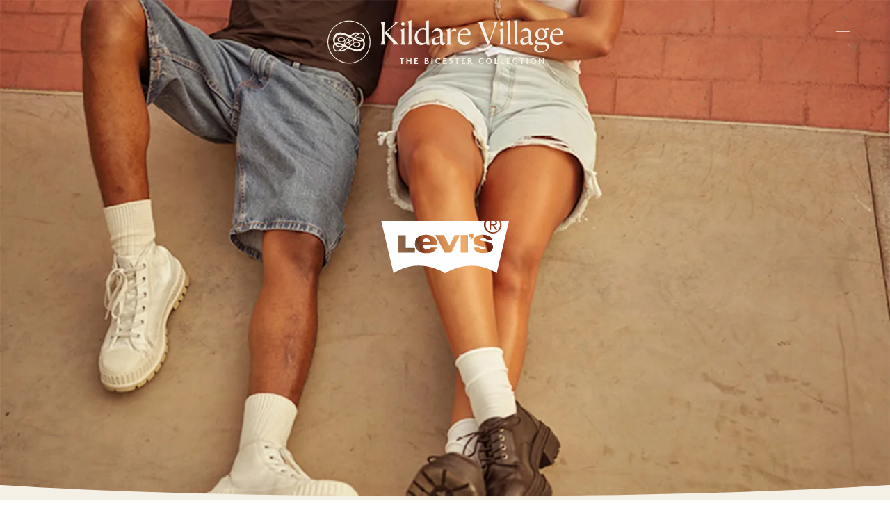

--- FILE ---
content_type: text/html
request_url: https://www.thebicestercollection.com/kildare-village/zh-CN/brands/levis
body_size: 51169
content:
<!DOCTYPE html><html lang="zh-CN" dir="ltr"><head><meta charSet="utf-8"/><meta http-equiv="x-ua-compatible" content="ie=edge"/><meta name="viewport" content="width=device-width, initial-scale=1, maximum-scale=1, user-scalable=0"/><link rel="stylesheet" type="text/css" href="/react-datepicker.css"/><script type="text/javascript">
              dataLayer = [{
                nonInteraction: true,
              }];
            </script><script type="text/javascript">
            var sdkInstance="appInsightsSDK";window[sdkInstance]="appInsights";var aiName=window[sdkInstance],aisdk=window[aiName]||function(e){
              function n(e){t[e]=function(){var n=arguments;t.queue.push(function(){t[e].apply(t,n)})}}var t={config:e};t.initialize=!0;var i=document,a=window;setTimeout(function(){var n=i.createElement("script");n.src=e.url||"https://az416426.vo.msecnd.net/next/ai.2.min.js",i.getElementsByTagName("script")[0].parentNode.appendChild(n)});try{t.cookie=i.cookie}catch(e){}t.queue=[],t.version=2;for(var r=["Event","PageView","Exception","Trace","DependencyData","Metric","PageViewPerformance"];r.length;)n("track"+r.pop());n("startTrackPage"),n("stopTrackPage");var s="Track"+r[0];if(n("start"+s),n("stop"+s),n("setAuthenticatedUserContext"),n("clearAuthenticatedUserContext"),n("flush"),!(!0===e.disableExceptionTracking||e.extensionConfig&&e.extensionConfig.ApplicationInsightsAnalytics&&!0===e.extensionConfig.ApplicationInsightsAnalytics.disableExceptionTracking)){n("_"+(r="onerror"));var o=a[r];a[r]=function(e,n,i,a,s){var c=o&&o(e,n,i,a,s);return!0!==c&&t["_"+r]({message:e,url:n,lineNumber:i,columnNumber:a,error:s}),c},e.autoExceptionInstrumented=!0}return t
              }({
                  instrumentationKey:"46aea10a-4610-4b23-b11d-7e2167a4d6ae"
              });
            window[aiName]=aisdk,aisdk.queue&&0===aisdk.queue.length&&aisdk.trackPageView({}); </script><meta name="generator" content="Gatsby 5.14.0"/><meta data-react-helmet="true" name="description" content="Explore exclusive deals and up to 60% off the RRP on the iconic denim jeans and clothing collection for men and women at the Levi&#x27;s boutique at Kildare Village."/><meta data-react-helmet="true" name="image" content="https://www.thebicestercollection.comnull"/><meta data-react-helmet="true" name="revision" content="93e5a6cf5"/><style data-href="/styles.f3c8e6ef2ca00a3a726b.css" data-identity="gatsby-global-css">.slick-slider,.slick-track{width:100vw}.slick-slide{position:relative;width:100%}.scroll-snap-item-start{height:100%;min-width:98%;scroll-snap-align:start;width:100%}.scroll-snap-item-end{height:100%;min-width:98%;scroll-snap-align:end;width:100%}.slick-slider{-webkit-touch-callout:none;-webkit-tap-highlight-color:transparent;box-sizing:border-box;touch-action:pan-y;-webkit-user-select:none;-ms-user-select:none;user-select:none;-khtml-user-select:none}.slick-list,.slick-slider{display:block;position:relative}.slick-list{margin:0;overflow:hidden;padding:0}.slick-list:focus{outline:none}.slick-list.dragging{cursor:pointer;cursor:hand}.slick-slider .slick-list,.slick-slider .slick-track{transform:translateZ(0)}.slick-track{display:block;left:0;margin-left:auto;margin-right:auto;position:relative;top:0}.slick-track:after,.slick-track:before{content:"";display:table}.slick-track:after{clear:both}.slick-loading .slick-track{visibility:hidden}.slick-slide{display:none;float:left;height:100%;min-height:1px}[dir=rtl] .slick-slide{float:right}.slick-slide img{display:block}.slick-slide.slick-loading img{display:none}.slick-slide.dragging img{pointer-events:none}.slick-initialized .slick-slide{display:block}.slick-loading .slick-slide{visibility:hidden}.slick-vertical .slick-slide{border:1px solid transparent;display:block;height:auto}.slick-arrow.slick-hidden{display:none}</style><title data-react-helmet="true">Levis, Jeans &amp; Clothes Outlet Near Dublin, Ireland | Up to 60% Off | Kildare Village</title><link data-react-helmet="true" rel="canonical" href="https://www.thebicestercollection.com/kildare-village/zh-CN/brands/levis"/><link data-react-helmet="true" id="icon-favicon" rel="icon" href="/favicon.ico" type="image/x-icon"/><script>window.dataLayer = window.dataLayer || [];window.dataLayer.push({"nonInteraction":true}); (function(w,d,s,l,i){w[l]=w[l]||[];w[l].push({'gtm.start': new Date().getTime(),event:'gtm.js'});var f=d.getElementsByTagName(s)[0], j=d.createElement(s),dl=l!='dataLayer'?'&l='+l:'';j.async=true;j.src= 'https://www.googletagmanager.com/gtm.js?id='+i+dl+'';f.parentNode.insertBefore(j,f); })(window,document,'script','dataLayer', 'GTM-P2BPCT');</script><style data-styled="" data-styled-version="5.3.11">.EKgL{box-sizing:border-box;margin:0;width:100%;height:80px;}/*!sc*/
@media screen and (min-width:600px){}/*!sc*/
@media screen and (min-width:900px){.EKgL{height:110px;}}/*!sc*/
.eredMg{box-sizing:border-box;margin:0;width:100%;height:80px;background-color:transparent;}/*!sc*/
@media screen and (min-width:600px){}/*!sc*/
@media screen and (min-width:900px){.eredMg{width:100%;height:110px;background-color:transparent;}}/*!sc*/
.hTrId{box-sizing:border-box;margin:0;height:auto;width:100%;-webkit-flex-direction:column;-ms-flex-direction:column;flex-direction:column;margin:0 auto;max-width:1200px;}/*!sc*/
@media screen and (min-width:600px){}/*!sc*/
@media screen and (min-width:900px){.hTrId{height:110px;-webkit-flex-direction:row;-ms-flex-direction:row;flex-direction:row;}}/*!sc*/
.jzNdHP{box-sizing:border-box;margin:0;padding:1.125rem;-webkit-flex-direction:row;-ms-flex-direction:row;flex-direction:row;-webkit-box-pack:start;-webkit-justify-content:flex-start;-ms-flex-pack:start;justify-content:flex-start;height:80px;padding-top:9px;padding-bottom:9px;}/*!sc*/
@media screen and (min-width:600px){}/*!sc*/
@media screen and (min-width:900px){.jzNdHP{height:110px;padding-top:29px;padding-bottom:29px;}}/*!sc*/
@media screen and (min-width:1200px){.jzNdHP{-webkit-box-pack:start;-webkit-justify-content:flex-start;-ms-flex-pack:start;justify-content:flex-start;}}/*!sc*/
.gIodAS{box-sizing:border-box;margin:0;display:block;}/*!sc*/
@media screen and (min-width:600px){}/*!sc*/
@media screen and (min-width:900px){}/*!sc*/
.dWMFXk{box-sizing:border-box;margin:0;background-color:transparent;display:inline-block;padding-left:1.125rem;padding-right:1.125rem;padding-top:0.9375rem;padding-bottom:0.9375rem;color:#FFF;}/*!sc*/
@media screen and (min-width:600px){}/*!sc*/
@media screen and (min-width:900px){.dWMFXk{display:none;}}/*!sc*/
.dOdRSR{box-sizing:border-box;margin:0;margin:0;padding:60px 0 60px;display:none;width:100%;height:100vh;-webkit-flex-direction:column;-ms-flex-direction:column;flex-direction:column;-webkit-align-items:center;-webkit-box-align:center;-ms-flex-align:center;align-items:center;-webkit-box-pack:center;-webkit-justify-content:center;-ms-flex-pack:center;justify-content:center;-webkit-flex:1 1 auto;-ms-flex:1 1 auto;flex:1 1 auto;}/*!sc*/
@media screen and (min-width:600px){}/*!sc*/
@media screen and (min-width:900px){.dOdRSR{padding:1.125rem;display:-webkit-box;display:-webkit-flex;display:-ms-flexbox;display:flex;width:auto;height:auto;-webkit-flex-direction:row;-ms-flex-direction:row;flex-direction:row;-webkit-box-pack:end;-webkit-justify-content:flex-end;-ms-flex-pack:end;justify-content:flex-end;}}/*!sc*/
.hLsXsl{box-sizing:border-box;margin:0;width:100%;height:100%;text-align:center;-webkit-flex-direction:column;-ms-flex-direction:column;flex-direction:column;-webkit-box-pack:center;-webkit-justify-content:center;-ms-flex-pack:center;justify-content:center;display:block;}/*!sc*/
@media screen and (min-width:600px){}/*!sc*/
@media screen and (min-width:900px){.hLsXsl{width:auto;-webkit-flex-direction:row;-ms-flex-direction:row;flex-direction:row;-webkit-box-pack:start;-webkit-justify-content:flex-start;-ms-flex-pack:start;justify-content:flex-start;display:-webkit-box;display:-webkit-flex;display:-ms-flexbox;display:flex;}}/*!sc*/
.hYddnX{box-sizing:border-box;margin:0;display:-webkit-box;display:-webkit-flex;display:-ms-flexbox;display:flex;-webkit-flex-direction:column;-ms-flex-direction:column;flex-direction:column;-webkit-flex:1 1 auto;-ms-flex:1 1 auto;flex:1 1 auto;-webkit-box-pack:center;-webkit-justify-content:center;-ms-flex-pack:center;justify-content:center;-webkit-align-items:center;-webkit-box-align:center;-ms-flex-align:center;align-items:center;min-height:600px;padding-top:160px;padding-bottom:160px;height:100vh;margin-bottom:0;margin-top:0;}/*!sc*/
@media screen and (min-width:600px){.hYddnX{height:calc(100vh - 40px);margin-bottom:20px;margin-top:20px;}}/*!sc*/
@media screen and (min-width:900px){.hYddnX{-webkit-flex-direction:row;-ms-flex-direction:row;flex-direction:row;min-height:auto;padding-top:25px;padding-bottom:0;height:auto;margin-bottom:0;margin-top:0;}}/*!sc*/
.dCOTfG{box-sizing:border-box;margin:0;}/*!sc*/
@media screen and (min-width:600px){}/*!sc*/
@media screen and (min-width:900px){.dCOTfG{margin-left:30px;}}/*!sc*/
.clzWcP{box-sizing:border-box;margin:0;width:auto;}/*!sc*/
.ifzDWQ{box-sizing:border-box;margin:0;width:50%;text-align:center;-webkit-flex-direction:column;-ms-flex-direction:column;flex-direction:column;-webkit-box-pack:center;-webkit-justify-content:center;-ms-flex-pack:center;justify-content:center;display:-webkit-box;display:-webkit-flex;display:-ms-flexbox;display:flex;background-color:#7E8A4A;}/*!sc*/
@media screen and (min-width:600px){.ifzDWQ{display:block;}}/*!sc*/
@media screen and (min-width:900px){.ifzDWQ{width:auto;height:100%;-webkit-flex-direction:row;-ms-flex-direction:row;flex-direction:row;-webkit-box-pack:start;-webkit-justify-content:flex-start;-ms-flex-pack:start;justify-content:flex-start;display:block;padding-top:4px;padding-left:20px;margin-left:30px;background-color:transparent;}}/*!sc*/
.dkWBjs{box-sizing:border-box;margin:0;display:none;}/*!sc*/
@media screen and (min-width:600px){}/*!sc*/
@media screen and (min-width:900px){.dkWBjs{display:none;}}/*!sc*/
.gUyMQv{box-sizing:border-box;margin:0;padding:15px 0;text-align:center;margin-left:25px;}/*!sc*/
@media screen and (min-width:600px){}/*!sc*/
@media screen and (min-width:900px){.gUyMQv{padding:0;text-align:left;margin-left:0px;}}/*!sc*/
.hQkdGs{box-sizing:border-box;margin:0;display:-webkit-box;display:-webkit-flex;display:-ms-flexbox;display:flex;-webkit-flex-direction:column;-ms-flex-direction:column;flex-direction:column;-webkit-box-pack:end;-webkit-justify-content:end;-ms-flex-pack:end;justify-content:end;}/*!sc*/
@media screen and (min-width:600px){.hQkdGs{height:null;}}/*!sc*/
@media screen and (min-width:900px){.hQkdGs{height:auto;}}/*!sc*/
.ifFFRZ{box-sizing:border-box;margin:0;display:block;padding:15px 0;text-align:center;}/*!sc*/
@media screen and (min-width:600px){.ifFFRZ{display:block;}}/*!sc*/
@media screen and (min-width:900px){.ifFFRZ{display:block;}}/*!sc*/
.bSiQzJ{box-sizing:border-box;margin:0;}/*!sc*/
@media screen and (min-width:0px){.bSiQzJ{font-size:12px;font-family:BrownStd-Regular,sans-serif;line-height:1;-webkit-letter-spacing:1px;-moz-letter-spacing:1px;-ms-letter-spacing:1px;letter-spacing:1px;font-weight:normal;color:#F5F0E6;}}/*!sc*/
@media screen and (min-width:600px){.bSiQzJ{line-height:1;}}/*!sc*/
@media screen and (min-width:900px){.bSiQzJ{line-height:1;}}/*!sc*/
@media screen and (min-width:1200px){.bSiQzJ{line-height:1;}}/*!sc*/
@media screen and (min-width:1800px){.bSiQzJ{line-height:1;}}/*!sc*/
.fWLLLN{box-sizing:border-box;margin:0;display:-webkit-box;display:-webkit-flex;display:-ms-flexbox;display:flex;width:50%;text-align:center;-webkit-flex-direction:column;-ms-flex-direction:column;flex-direction:column;-webkit-box-pack:center;-webkit-justify-content:center;-ms-flex-pack:center;justify-content:center;background-color:#7E8A4A;}/*!sc*/
@media screen and (min-width:600px){.fWLLLN{display:block;}}/*!sc*/
@media screen and (min-width:900px){.fWLLLN{display:block;width:auto;height:100%;-webkit-flex-direction:row;-ms-flex-direction:row;flex-direction:row;-webkit-box-pack:start;-webkit-justify-content:flex-start;-ms-flex-pack:start;justify-content:flex-start;padding-top:4px;padding-left:20px;margin-left:20px;background-color:transparent;}}/*!sc*/
.gCsCyh{box-sizing:border-box;margin:0;}/*!sc*/
@media screen and (min-width:0px){.gCsCyh{font-size:12px;font-family:BrownStd-Regular;line-height:1;-webkit-letter-spacing:1px;-moz-letter-spacing:1px;-ms-letter-spacing:1px;letter-spacing:1px;font-weight:normal;color:#FFF;}}/*!sc*/
.ierKOe{box-sizing:border-box;margin:0;display:-webkit-box;display:-webkit-flex;display:-ms-flexbox;display:flex;-webkit-flex-direction:column;-ms-flex-direction:column;flex-direction:column;-webkit-box-pack:justify;-webkit-justify-content:space-between;-ms-flex-pack:justify;justify-content:space-between;}/*!sc*/
@media screen and (min-width:600px){}/*!sc*/
@media screen and (min-width:900px){.ierKOe{padding:40px 60px;height:auto;padding-top:30px;}}/*!sc*/
.hpBByS{box-sizing:border-box;margin:0;display:block;padding:15px 0;text-align:center;}/*!sc*/
@media screen and (min-width:600px){.hpBByS{display:block;}}/*!sc*/
@media screen and (min-width:900px){.hpBByS{display:none;}}/*!sc*/
.gGFrOh{box-sizing:border-box;margin:0;}/*!sc*/
@media screen and (min-width:0px){.gGFrOh{font-size:12px;font-family:BrownStd-Regular,sans-serif;line-height:1;-webkit-letter-spacing:1px;-moz-letter-spacing:1px;-ms-letter-spacing:1px;letter-spacing:1px;font-weight:normal;color:#f5f0e6;}}/*!sc*/
@media screen and (min-width:600px){.gGFrOh{line-height:1;}}/*!sc*/
@media screen and (min-width:900px){.gGFrOh{line-height:1;}}/*!sc*/
@media screen and (min-width:1200px){.gGFrOh{line-height:1;}}/*!sc*/
@media screen and (min-width:1800px){.gGFrOh{line-height:1;}}/*!sc*/
.iLsuEy{box-sizing:border-box;margin:0;display:block;padding:15px 0;text-align:center;}/*!sc*/
.eraNnS{box-sizing:border-box;margin:0;font-family:BrownStd-Regular,sans-serif;-webkit-letter-spacing:0px;-moz-letter-spacing:0px;-ms-letter-spacing:0px;letter-spacing:0px;line-height:1.5;}/*!sc*/
@media screen and (min-width:0px){.eraNnS{font-size:0.75rem;}}/*!sc*/
.knHXor{box-sizing:border-box;margin:0;}/*!sc*/
.gxykvC{box-sizing:border-box;margin:0;-webkit-align-items:center;-webkit-box-align:center;-ms-flex-align:center;align-items:center;display:-webkit-box;display:-webkit-flex;display:-ms-flexbox;display:flex;font-family:BrownStd-Regular,sans-serif;-webkit-letter-spacing:0px;-moz-letter-spacing:0px;-ms-letter-spacing:0px;letter-spacing:0px;line-height:1.5;}/*!sc*/
@media screen and (min-width:0px){.gxykvC{font-size:0.75rem;}}/*!sc*/
.eprZGC{box-sizing:border-box;margin:0;display:block;font-family:BrownStd-Regular,sans-serif;-webkit-letter-spacing:0px;-moz-letter-spacing:0px;-ms-letter-spacing:0px;letter-spacing:0px;line-height:1.5;padding:0.9375rem 1.25rem;}/*!sc*/
@media screen and (min-width:0px){.eprZGC{font-size:0.75rem;}}/*!sc*/
.kIPhnY{box-sizing:border-box;margin:0;color:#000000;font-family:Aime-Regular,serif;font-weight:normal;-webkit-letter-spacing:0px;-moz-letter-spacing:0px;-ms-letter-spacing:0px;letter-spacing:0px;line-height:1.13;}/*!sc*/
@media screen and (min-width:0px){.kIPhnY{font-size:2rem;}}/*!sc*/
@media screen and (min-width:1200px){.kIPhnY{font-size:3.75rem;}}/*!sc*/
.fhqqMT{box-sizing:border-box;margin:0;color:#000000;font-family:BrownStd-Regular,sans-serif;-webkit-letter-spacing:0px;-moz-letter-spacing:0px;-ms-letter-spacing:0px;letter-spacing:0px;line-height:1.6;}/*!sc*/
@media screen and (min-width:0px){.fhqqMT{font-size:1.125rem;}}/*!sc*/
@media screen and (min-width:1200px){.fhqqMT{font-size:1.25rem;}}/*!sc*/
.dBeAkd{box-sizing:border-box;margin:0;color:#000000;font-family:Aime-Regular,serif;font-weight:normal;-webkit-letter-spacing:0px;-moz-letter-spacing:0px;-ms-letter-spacing:0px;letter-spacing:0px;line-height:1.25;}/*!sc*/
@media screen and (min-width:0px){.dBeAkd{font-size:1rem;}}/*!sc*/
.jXPNTY{box-sizing:border-box;margin:0;color:#000000;font-family:BrownStd-Regular,sans-serif;-webkit-letter-spacing:0px;-moz-letter-spacing:0px;-ms-letter-spacing:0px;letter-spacing:0px;line-height:1.2;margin-bottom:0;}/*!sc*/
@media screen and (min-width:0px){.jXPNTY{font-size:0.625rem;}}/*!sc*/
.hqYblF{box-sizing:border-box;margin:0;color:#000000;font-family:BrownStd-Regular,sans-serif;-webkit-letter-spacing:0px;-moz-letter-spacing:0px;-ms-letter-spacing:0px;letter-spacing:0px;line-height:1.2;}/*!sc*/
@media screen and (min-width:0px){.hqYblF{font-size:0.625rem;}}/*!sc*/
.dYqzUe{box-sizing:border-box;margin:0;padding:0 1.25rem;text-align:center;}/*!sc*/
.cMwLgi{box-sizing:border-box;margin:0;padding-top:0.625rem;padding-left:0;padding-right:0;}/*!sc*/
@media screen and (min-width:600px){.cMwLgi{padding-top:3.125rem;}}/*!sc*/
@media screen and (min-width:900px){.cMwLgi{padding-top:5.5rem;padding-left:1.5625rem;padding-right:1.5625rem;}}/*!sc*/
.XexzI{box-sizing:border-box;margin:0;-webkit-flex-direction:column;-ms-flex-direction:column;flex-direction:column;-webkit-flex-wrap:nowrap;-ms-flex-wrap:nowrap;flex-wrap:nowrap;overflow:hidden;}/*!sc*/
@media screen and (min-width:600px){.XexzI{-webkit-flex-direction:row;-ms-flex-direction:row;flex-direction:row;-webkit-flex-wrap:wrap;-ms-flex-wrap:wrap;flex-wrap:wrap;}}/*!sc*/
@media screen and (min-width:900px){.XexzI{-webkit-flex-wrap:nowrap;-ms-flex-wrap:nowrap;flex-wrap:nowrap;}}/*!sc*/
.kJjhkl{box-sizing:border-box;margin:0;-webkit-flex-direction:column;-ms-flex-direction:column;flex-direction:column;-webkit-box-pack:space-around;-webkit-justify-content:space-around;-ms-flex-pack:space-around;justify-content:space-around;width:100%;margin:0;padding:0;padding-bottom:0;}/*!sc*/
@media screen and (min-width:600px){.kJjhkl{-webkit-flex-direction:row;-ms-flex-direction:row;flex-direction:row;width:100%;padding-bottom:3rem;}}/*!sc*/
@media screen and (min-width:900px){.kJjhkl{width:70%;padding-bottom:3rem;}}/*!sc*/
.irbob{box-sizing:border-box;margin:0;padding-top:1.25rem;padding-bottom:1.25rem;padding-left:1.25rem;padding-right:1.25rem;}/*!sc*/
@media screen and (min-width:600px){.irbob{padding-left:1.25rem;padding-right:1.25rem;}}/*!sc*/
@media screen and (min-width:900px){.irbob{padding-left:0;padding-right:0;}}/*!sc*/
.fDNzHc{box-sizing:border-box;margin:0;color:#000000;font-family:Aime-Thin,serif;font-weight:normal;-webkit-letter-spacing:0px;-moz-letter-spacing:0px;-ms-letter-spacing:0px;letter-spacing:0px;line-height:1.4;}/*!sc*/
@media screen and (min-width:0px){.fDNzHc{font-size:1.625rem;}}/*!sc*/
.jiJbKw{box-sizing:border-box;margin:0;overflow:hidden;margin:0;padding:0;padding-top:1.5625rem;}/*!sc*/
.crruTc{box-sizing:border-box;margin:0;margin-bottom:1.25rem;}/*!sc*/
.eKNOy{box-sizing:border-box;margin:0;color:#000000;font-family:BrownStd-Regular,sans-serif;-webkit-letter-spacing:0px;-moz-letter-spacing:0px;-ms-letter-spacing:0px;letter-spacing:0px;line-height:2;}/*!sc*/
@media screen and (min-width:0px){.eKNOy{font-size:0.875rem;}}/*!sc*/
@media screen and (min-width:600px){.eKNOy{line-height:2;}}/*!sc*/
@media screen and (min-width:900px){.eKNOy{line-height:1.5;}}/*!sc*/
.hRwlj{box-sizing:border-box;margin:0;width:100%;display:none;}/*!sc*/
@media screen and (min-width:600px){.hRwlj{display:block;}}/*!sc*/
@media screen and (min-width:900px){.hRwlj{width:0%;display:none;}}/*!sc*/
.bIPInO{box-sizing:border-box;margin:0;padding-top:1.5625rem;max-width:none;}/*!sc*/
@media screen and (min-width:600px){.bIPInO{max-width:none;}}/*!sc*/
@media screen and (min-width:900px){.bIPInO{max-width:380px;}}/*!sc*/
.htTxhz{box-sizing:border-box;margin:0;color:#000000;font-family:0px;font-weight:normal;-webkit-letter-spacing:0px;-moz-letter-spacing:0px;-ms-letter-spacing:0px;letter-spacing:0px;line-height:0.9;}/*!sc*/
@media screen and (min-width:0px){.htTxhz{font-size:1.25rem;}}/*!sc*/
.gJVjAk{box-sizing:border-box;margin:0;color:#000000;font-family:BrownStd-Regular,sans-serif;-webkit-letter-spacing:0px;-moz-letter-spacing:0px;-ms-letter-spacing:0px;letter-spacing:0px;line-height:1.5;}/*!sc*/
@media screen and (min-width:0px){.gJVjAk{font-size:0.875rem;}}/*!sc*/
@media screen and (min-width:1200px){.gJVjAk{font-size:1rem;}}/*!sc*/
.hMgXXl{box-sizing:border-box;margin:0;-webkit-flex-direction:column-reverse;-ms-flex-direction:column-reverse;flex-direction:column-reverse;-webkit-box-pack:justify;-webkit-justify-content:space-between;-ms-flex-pack:justify;justify-content:space-between;}/*!sc*/
@media screen and (min-width:600px){}/*!sc*/
@media screen and (min-width:900px){.hMgXXl{-webkit-flex-direction:row;-ms-flex-direction:row;flex-direction:row;}}/*!sc*/
.edPTfH{box-sizing:border-box;margin:0;-webkit-flex-direction:column;-ms-flex-direction:column;flex-direction:column;-webkit-flex-wrap:wrap;-ms-flex-wrap:wrap;flex-wrap:wrap;-webkit-box-pack:start;-webkit-justify-content:flex-start;-ms-flex-pack:start;justify-content:flex-start;padding-left:1.25rem;padding-right:1.25rem;width:100%;padding-top:2.25rem;padding-bottom:2.25rem;}/*!sc*/
@media screen and (min-width:600px){.edPTfH{-webkit-flex-wrap:no-wrap;-ms-flex-wrap:no-wrap;flex-wrap:no-wrap;-webkit-box-pack:center;-webkit-justify-content:center;-ms-flex-pack:center;justify-content:center;-webkit-align-items:center;-webkit-box-align:center;-ms-flex-align:center;align-items:center;}}/*!sc*/
@media screen and (min-width:900px){.edPTfH{-webkit-flex-direction:row;-ms-flex-direction:row;flex-direction:row;-webkit-box-pack:start;-webkit-justify-content:flex-start;-ms-flex-pack:start;justify-content:flex-start;padding-left:0;padding-right:0;width:auto;}}/*!sc*/
.jeHKzp{box-sizing:border-box;margin:0;width:100%;}/*!sc*/
@media screen and (min-width:600px){.jeHKzp{width:auto;}}/*!sc*/
.khiIcP{box-sizing:border-box;margin:0;font-size:0.75rem;font-family:BrownStd-Regular,sans-serif;line-height:1.42;-webkit-letter-spacing:normal;-moz-letter-spacing:normal;-ms-letter-spacing:normal;letter-spacing:normal;color:#000000;width:100%;margin-bottom:1.125rem;}/*!sc*/
@media screen and (min-width:600px){.khiIcP{margin-bottom:0;}}/*!sc*/
.juXmqa{box-sizing:border-box;margin:0;font-size:0.75rem;font-family:BrownStd-Regular,sans-serif;line-height:1.8;-webkit-letter-spacing:normal;-moz-letter-spacing:normal;-ms-letter-spacing:normal;letter-spacing:normal;color:#000000;width:100%;margin-bottom:0;}/*!sc*/
.kbBUHG{box-sizing:border-box;margin:0;width:100%;display:block;}/*!sc*/
@media screen and (min-width:600px){}/*!sc*/
@media screen and (min-width:900px){.kbBUHG{width:0%;display:none;}}/*!sc*/
.JmnpF{box-sizing:border-box;margin:0;padding-top:2.25rem;padding-bottom:2.25rem;padding-left:20px;padding-right:20px;width:100%;max-width:auto;margin:auto;}/*!sc*/
@media screen and (min-width:600px){.JmnpF{padding-left:0;padding-right:0;min-width:420px;max-width:420px;}}/*!sc*/
@media screen and (min-width:900px){.JmnpF{margin:0 0 0 20px;}}/*!sc*/
.hvNOjx{box-sizing:border-box;margin:0;margin-top:3px;margin-bottom:0;padding:0;-webkit-box-pack:center;-webkit-justify-content:center;-ms-flex-pack:center;justify-content:center;-webkit-flex-wrap:wrap;-ms-flex-wrap:wrap;flex-wrap:wrap;}/*!sc*/
@media screen and (min-width:600px){.hvNOjx{-webkit-flex-wrap:no-wrap;-ms-flex-wrap:no-wrap;flex-wrap:no-wrap;}}/*!sc*/
@media screen and (min-width:900px){.hvNOjx{-webkit-box-pack:end;-webkit-justify-content:flex-end;-ms-flex-pack:end;justify-content:flex-end;}}/*!sc*/
.haQzmr{box-sizing:border-box;margin:0;-webkit-flex-direction:column;-ms-flex-direction:column;flex-direction:column;}/*!sc*/
.hKeFYh{box-sizing:border-box;margin:0;color:#000000;font-family:BrownStd-Regular,sans-serif;-webkit-letter-spacing:0px;-moz-letter-spacing:0px;-ms-letter-spacing:0px;letter-spacing:0px;line-height:1.5;}/*!sc*/
@media screen and (min-width:0px){.hKeFYh{font-size:0.75rem;}}/*!sc*/
data-styled.g1[id="sc-aXZVg"]{content:"EKgL,eredMg,hTrId,jzNdHP,gIodAS,dWMFXk,dOdRSR,hLsXsl,hYddnX,dCOTfG,clzWcP,ifzDWQ,dkWBjs,gUyMQv,hQkdGs,ifFFRZ,bSiQzJ,fWLLLN,gCsCyh,ierKOe,hpBByS,gGFrOh,iLsuEy,eraNnS,knHXor,gxykvC,eprZGC,kIPhnY,fhqqMT,dBeAkd,jXPNTY,hqYblF,dYqzUe,cMwLgi,XexzI,kJjhkl,irbob,fDNzHc,jiJbKw,crruTc,eKNOy,hRwlj,bIPInO,htTxhz,gJVjAk,hMgXXl,edPTfH,jeHKzp,khiIcP,juXmqa,kbBUHG,JmnpF,hvNOjx,haQzmr,hKeFYh,"}/*!sc*/
.hIFHmP{display:-webkit-box;display:-webkit-flex;display:-ms-flexbox;display:flex;}/*!sc*/
data-styled.g2[id="sc-gEvEer"]{content:"hIFHmP,"}/*!sc*/
.brkhlK{-webkit-appearance:none;-moz-appearance:none;appearance:none;display:inline-block;font-size:inherit;font-weight:bold;border:0;border-radius:4px;text-align:center;line-height:inherit;-webkit-text-decoration:none;text-decoration:none;}/*!sc*/
data-styled.g6[id="sc-iGgWBj"]{content:"brkhlK,"}/*!sc*/
.lnLICg{border-width:0 0 1px 0;border-style:solid;border-color:#EFEFEF;}/*!sc*/
@media screen and (min-width:600px){.lnLICg{border-width:0;}}/*!sc*/
.hWSnrv{border-color:#EFEFEF;display:none;}/*!sc*/
@media screen and (min-width:600px){.hWSnrv{display:block;}}/*!sc*/
@media screen and (min-width:900px){.hWSnrv{display:none;}}/*!sc*/
.jaGgFy{border-color:#EFEFEF;}/*!sc*/
.jjAjXf{border-color:#EFEFEF;display:block;}/*!sc*/
@media screen and (min-width:900px){.jjAjXf{display:none;}}/*!sc*/
data-styled.g9[id="sc-14nzi0m-0"]{content:"fxDZor,lnLICg,hWSnrv,jaGgFy,jjAjXf,"}/*!sc*/
.bulhC{margin:0;height:1px;border-style:solid;border-width:1px 0 0 0;border-color:#D8D8D8;width:100%;border-color:#EFEFEF;display:none;}/*!sc*/
@media screen and (min-width:600px){.bulhC{display:block;}}/*!sc*/
@media screen and (min-width:900px){.bulhC{display:none;}}/*!sc*/
.juecZj{margin:0;height:1px;border-style:solid;border-width:1px 0 0 0;border-color:#D8D8D8;width:100%;border-color:#EFEFEF;}/*!sc*/
.dJjzGy{margin:0;height:1px;border-style:solid;border-width:1px 0 0 0;border-color:#D8D8D8;width:100%;border-color:#EFEFEF;display:block;}/*!sc*/
@media screen and (min-width:900px){.dJjzGy{display:none;}}/*!sc*/
data-styled.g10[id="sc-14nzi0m-1"]{content:"bulhC,juecZj,dJjzGy,"}/*!sc*/
.AaQYv{max-width:1200px;margin:0 auto;}/*!sc*/
.jSpncY{max-width:1200px;margin:0 auto;text-align:center;}/*!sc*/
.ifTNLa{max-width:1200px;margin:0 auto;padding-top:0.625rem;}/*!sc*/
@media screen and (min-width:600px){.ifTNLa{padding-top:3.125rem;}}/*!sc*/
@media screen and (min-width:900px){.ifTNLa{padding-top:5.5rem;}}/*!sc*/
.fgxnRP{max-width:1200px;margin:0 auto;max-width:none;border-width:0;border-color:#EFEFEF;padding-top:1.5625rem;}/*!sc*/
@media screen and (min-width:600px){.fgxnRP{max-width:none;}}/*!sc*/
@media screen and (min-width:900px){.fgxnRP{max-width:380px;}}/*!sc*/
@media screen and (min-width:600px){.fgxnRP{border-width:1px 0 0 0;}}/*!sc*/
@media screen and (min-width:900px){.fgxnRP{border-width:0;}}/*!sc*/
.iXvlVA{max-width:1200px;margin:0 auto;max-width:auto;margin:auto;}/*!sc*/
@media screen and (min-width:600px){.iXvlVA{max-width:420px;}}/*!sc*/
@media screen and (min-width:900px){.iXvlVA{margin:0 0 0 20px;}}/*!sc*/
data-styled.g11[id="sc-14nzi0m-2"]{content:"AaQYv,jSpncY,ifTNLa,fgxnRP,iXvlVA,"}/*!sc*/
.emyRkX{display:inline-block;position:relative;top:1px;left:1px;margin-left:-1px;margin-top:-1px;border:1px solid #7E8A4A;}/*!sc*/
data-styled.g12[id="sc-14nzi0m-3"]{content:"emyRkX,"}/*!sc*/
.fmEacs{position:absolute;width:100%;bottom:-1px;left:0;height:2.5vw;padding:0;margin:0;background-image:url("data:image/svg+xml,%3Csvg preserveAspectRatio='none' enable-background='new 0 0 1424 20' version='1.1' viewBox='0 0 1424 20' xml:space='preserve' xmlns='http://www.w3.org/2000/svg'%3E%3Cpath fill='%23F5F0E6' d='M0,20.3h1424V0c-186.7,10.2-424,15.3-712,15.3S186.7,10.2,0,0V20.3z'/%3E%3C/svg%3E");background-repeat:no-repeat;background-position:50% 100%;background-size:100%;-webkit-transform:scaleY(1.1);-ms-transform:scaleY(1.1);transform:scaleY(1.1);}/*!sc*/
@media screen and (min-width:900px){.fmEacs{height:2vw;}}/*!sc*/
@media screen and (min-width:1200px){.fmEacs{height:1.5vw;}}/*!sc*/
@media screen and (min-width:1800px){.fmEacs{height:1vw;}}/*!sc*/
data-styled.g13[id="sc-14nzi0m-4"]{content:"fmEacs,"}/*!sc*/
.bWtwfx{display:block;width:100%;position:relative;height:1.875rem;}/*!sc*/
@media screen and (min-width:900px){.bWtwfx{height:3.125rem;}}/*!sc*/
data-styled.g20[id="sc-14nzi0m-11"]{content:"bWtwfx,"}/*!sc*/
.bHSexs{display:block;width:100%;position:relative;height:1.875rem;}/*!sc*/
data-styled.g24[id="sc-14nzi0m-15"]{content:"bHSexs,"}/*!sc*/
.kAwscy{display:block;width:100%;position:relative;height:1.25rem;}/*!sc*/
data-styled.g25[id="sc-14nzi0m-16"]{content:"kAwscy,"}/*!sc*/
@media screen and (min-width:0px){.jcSExx{text-transform:uppercase;}}/*!sc*/
.drdEyK{text-transform:uppercase;}/*!sc*/
.hSJuIa{text-transform:uppercase;display:-webkit-box;display:-webkit-flex;display:-ms-flexbox;display:flex;}/*!sc*/
.leTUeM{text-transform:uppercase;display:block;}/*!sc*/
data-styled.g28[id="sc-1i5h52x-0"]{content:"jcSExx,drdEyK,hSJuIa,leTUeM,flGKfR,"}/*!sc*/
.fLEKlz{width:20px;display:inline-block;pointer-events:none;}/*!sc*/
.bhdHVG{width:15px;height:100%;display:inline-block;-webkit-transform:rotate(0);-ms-transform:rotate(0);transform:rotate(0);pointer-events:none;}/*!sc*/
.lceTMa{width:7px;height:12px;display:inline-block;-webkit-transform:rotate(270deg);-ms-transform:rotate(270deg);transform:rotate(270deg);float:none;pointer-events:none;}/*!sc*/
.dhlHOa{width:15px;height:15px;display:inline-block;-webkit-transform:rotate(180deg);-ms-transform:rotate(180deg);transform:rotate(180deg);float:none;pointer-events:none;}/*!sc*/
.fIrKtr{width:8px;height:8px;display:inline-block;-webkit-transform:rotate(-90deg);-ms-transform:rotate(-90deg);transform:rotate(-90deg);float:none;pointer-events:none;}/*!sc*/
.kGcCjG{width:30px;height:100%;display:inline-block;-webkit-transform:rotate(180deg);-ms-transform:rotate(180deg);transform:rotate(180deg);pointer-events:none;}/*!sc*/
.jZxeWB{width:30px;height:100%;display:inline-block;-webkit-transform:rotate(0);-ms-transform:rotate(0);transform:rotate(0);pointer-events:none;}/*!sc*/
.kNvsMg{color:#455255;width:16px;display:inline-block;vertical-align:text-bottom;padding-left:5px;padding-right:5px;pointer-events:none;}/*!sc*/
.fydkpr{width:12px;display:block;-webkit-transform:rotate(270deg);-ms-transform:rotate(270deg);transform:rotate(270deg);float:none;pointer-events:none;}/*!sc*/
@media screen and (min-width:600px){.fydkpr{display:none;}}/*!sc*/
.lgXhfX{width:32px;height:32px;display:block;pointer-events:none;}/*!sc*/
data-styled.g32[id="sc-1d3uzza-0"]{content:"fLEKlz,bhdHVG,lceTMa,dhlHOa,fIrKtr,kGcCjG,jZxeWB,kNvsMg,fydkpr,lgXhfX,"}/*!sc*/
.kctqKs{z-index:1;height:80px;-webkit-transition:height .3s ease-in-out,padding-top .3s ease-in-out;transition:height .3s ease-in-out,padding-top .3s ease-in-out;will-change:height,padding-top;}/*!sc*/
@media screen and (min-width:900px){.kctqKs{height:110px;}}/*!sc*/
data-styled.g36[id="sc-1969yga-0"]{content:"kctqKs,"}/*!sc*/
.ezDuBN{position:absolute;top:14px;right:0;display:inline-block;outline:none;z-index:5;}/*!sc*/
@media screen and (min-width:900px){.ezDuBN{top:25px;}}/*!sc*/
@media screen and (min-width:900px){.ezDuBN{display:none;}}/*!sc*/
.ezDuBN *{fill:#F5F0E6;}/*!sc*/
.ezDuBN > span{height:20px;}/*!sc*/
data-styled.g37[id="sc-1969yga-1"]{content:"ezDuBN,"}/*!sc*/
.cwpbGH{display:block;}/*!sc*/
data-styled.g38[id="sc-1969yga-2"]{content:"cwpbGH,"}/*!sc*/
.hUZCFO{position:absolute;margin:0 auto;position:relative;}/*!sc*/
.sc-1969yga-3 + .sc-1969yga-3{margin:0 auto;display:block;position:relative;}/*!sc*/
@media screen and (min-width:900px){.hUZCFO{position:relative;}}/*!sc*/
data-styled.g39[id="sc-1969yga-3"]{content:"hUZCFO,"}/*!sc*/
.kirLtv{display:none;position:absolute;left:-500%;width:1000%;height:1000%;top:calc(-1000% - 1px);opacity:0.8;background:#7E8A4A;}/*!sc*/
@media screen and (min-width:900px){.kirLtv{display:none;}}/*!sc*/
data-styled.g40[id="sc-6kdytg-0"]{content:"kirLtv,"}/*!sc*/
.gDxRwj{display:-webkit-box;display:-webkit-flex;display:-ms-flexbox;display:flex;left:0;bottom:0;position:relative;-webkit-transition:height .3s ease-in-out;transition:height .3s ease-in-out;opacity:0;bottom:0px;-webkit-animation:fszRhy 0.3s ease-out;animation:fszRhy 0.3s ease-out;-webkit-animation-direction:normal;animation-direction:normal;-webkit-animation-delay:0.3s;animation-delay:0.3s;-webkit-animation-duration:0.5s;animation-duration:0.5s;-webkit-animation-iteration-count:1;animation-iteration-count:1;-webkit-animation-fill-mode:forwards;animation-fill-mode:forwards;white-space:nowrap;}/*!sc*/
@media screen and (min-width:600px){.gDxRwj{display:block;}}/*!sc*/
@media screen and (min-width:900px){.gDxRwj{display:block;}}/*!sc*/
@media screen and (min-width:900px){.gDxRwj{position:relative;}}/*!sc*/
@media screen and (min-width:900px){.gDxRwj{height:100%;}}/*!sc*/
@media only screen and (max-width:900px){.gDxRwj{max-height:100%;overflow:visible;}.gDxRwj ul{-webkit-transition:height 0.3s ease-in-out;transition:height 0.3s ease-in-out;will-change:height;}.gDxRwj > ul{height:0;}.gDxRwj:before{content:'';position:absolute;left:-500%;width:1000%;height:1px;top:-1px;background:#D8D8D8;}}/*!sc*/
@media only screen and (min-width:900px){.gDxRwj::before{content:'';display:block;position:absolute;height:17px;width:1px;background:#D8D8D8;left:0;top:50%;margin-top:-6px;}}/*!sc*/
data-styled.g41[id="sc-6kdytg-1"]{content:"gDxRwj,"}/*!sc*/
.fkDaGu{overflow:auto;-webkit-transform-origin:50% 0;-ms-transform-origin:50% 0;transform-origin:50% 0;-webkit-transform:scaleY(0);-ms-transform:scaleY(0);transform:scaleY(0);-webkit-transition:-webkit-transform 0.3s ease-in;-webkit-transition:transform 0.3s ease-in;transition:transform 0.3s ease-in;-webkit-transition-delay:0.3s;transition-delay:0.3s;box-sizing:content-box;list-style:none;margin:0;padding:0 60px;height:100px;}/*!sc*/
@media screen and (min-width:900px){.fkDaGu{position:absolute;}}/*!sc*/
@media screen and (min-width:900px){.fkDaGu{left:-54px;}}/*!sc*/
@media screen and (min-width:900px){.fkDaGu{top:100%;}}/*!sc*/
@media screen and (min-width:900px){.fkDaGu{background:#7E8A4A;}}/*!sc*/
.fkDaGu span{opacity:0;-webkit-transition:opacity 0.3s ease-in;transition:opacity 0.3s ease-in;-webkit-transition-delay:0s;transition-delay:0s;}/*!sc*/
data-styled.g42[id="sc-6kdytg-2"]{content:"fkDaGu,"}/*!sc*/
.dEXuZi{display:block;border:0;cursor:pointer;color:#F5F0E6;}/*!sc*/
@media screen and (min-width:900px){.dEXuZi{color:#F5F0E6;}}/*!sc*/
data-styled.g43[id="sc-6kdytg-3"]{content:"dEXuZi,"}/*!sc*/
.bEBTCm{-webkit-text-decoration:none;text-decoration:none;cursor:pointer;white-space:nowrap;color:#F5F0E6;display:block;}/*!sc*/
.bEBTCm span{height:15px;margin-right:10px;}/*!sc*/
.bEBTCm span:nth-child(2){position:relative;top:3px;margin-right:-5px;}/*!sc*/
@media screen and (min-width:900px){.bEBTCm{color:#F5F0E6;}}/*!sc*/
@media screen and (min-width:900px){.bEBTCm{display:block;}}/*!sc*/
data-styled.g45[id="sc-6kdytg-5"]{content:"bEBTCm,"}/*!sc*/
.cApfRe{text-align:center;}/*!sc*/
@media screen and (min-width:900px){.cApfRe{text-align:left;}}/*!sc*/
.fYXdty{display:block;text-align:center;}/*!sc*/
@media screen and (min-width:600px){.fYXdty{display:block;}}/*!sc*/
@media screen and (min-width:900px){.fYXdty{display:block;}}/*!sc*/
data-styled.g46[id="sc-6kdytg-6"]{content:"cApfRe,fYXdty,"}/*!sc*/
@media only screen and (min-width:900px){.bYjlba::after{opacity:0;}.bYjlba:hover::after{opacity:1;}}/*!sc*/
data-styled.g47[id="sc-6kdytg-7"]{content:"bYjlba,"}/*!sc*/
.eoGBHx{text-align:center;height:100%;display:block;position:fixed;top:0;left:0;overflow-y:visible;}/*!sc*/
@media screen and (min-width:900px){.eoGBHx{display:-webkit-box;display:-webkit-flex;display:-ms-flexbox;display:flex;}}/*!sc*/
@media screen and (min-width:900px){.eoGBHx{position:relative;}}/*!sc*/
data-styled.g48[id="fn9jc6-0"]{content:"eoGBHx,"}/*!sc*/
.bnPjMx{height:100vh;min-height:600px;list-style:none;padding:0;margin:0;-webkit-transition:padding-top 0.3s ease-in-out;transition:padding-top 0.3s ease-in-out;will-change:padding-top;overflow:visible;}/*!sc*/
@media screen and (min-width:600px){.bnPjMx{height:calc(100vh - 40px);}}/*!sc*/
@media screen and (min-width:900px){.bnPjMx{height:auto;}}/*!sc*/
@media screen and (min-width:900px){.bnPjMx{min-height:auto;}}/*!sc*/
data-styled.g49[id="fn9jc6-1"]{content:"bnPjMx,"}/*!sc*/
.GlKcd{border:0;color:#FFF;}/*!sc*/
@media screen and (min-width:900px){.GlKcd{color:#FFF;}}/*!sc*/
@media only screen and (min-width:900px){.GlKcd{display:block;position:relative;overflow:visible;}.GlKcd::after{content:'♦︎';display:block;font-size:5px;-webkit-transition:opacity 0.3s ease-in-out;transition:opacity 0.3s ease-in-out;margin-top:10px;opacity:1;}.GlKcd::before{content:'♦︎';display:block;font-size:5px;margin-top:10px;visibility:hidden;}}/*!sc*/
@media only screen and (min-width:900px){.GlKcd{white-space:nowrap;}.GlKcd::after{opacity:0;}.GlKcd:hover::after{opacity:1;}}/*!sc*/
data-styled.g62[id="lq7kw3-0"]{content:"GlKcd,"}/*!sc*/
.dMsANk{opacity:0;top:0px;-webkit-animation:fszRhy 0.3s ease-in-out;animation:fszRhy 0.3s ease-in-out;-webkit-animation-direction:normal;animation-direction:normal;-webkit-animation-delay:.1s;animation-delay:.1s;-webkit-animation-duration:0.5s;animation-duration:0.5s;-webkit-animation-iteration-count:1;animation-iteration-count:1;-webkit-animation-fill-mode:forwards;animation-fill-mode:forwards;}/*!sc*/
.dMsBgT{opacity:0;top:0px;-webkit-animation:fszRhy 0.3s ease-in-out;animation:fszRhy 0.3s ease-in-out;-webkit-animation-direction:normal;animation-direction:normal;-webkit-animation-delay:.1s;animation-delay:.1s;-webkit-animation-duration:0.6s;animation-duration:0.6s;-webkit-animation-iteration-count:1;animation-iteration-count:1;-webkit-animation-fill-mode:forwards;animation-fill-mode:forwards;}/*!sc*/
.dMsBAC{opacity:0;top:0px;-webkit-animation:fszRhy 0.3s ease-in-out;animation:fszRhy 0.3s ease-in-out;-webkit-animation-direction:normal;animation-direction:normal;-webkit-animation-delay:.1s;animation-delay:.1s;-webkit-animation-duration:0.7s;animation-duration:0.7s;-webkit-animation-iteration-count:1;animation-iteration-count:1;-webkit-animation-fill-mode:forwards;animation-fill-mode:forwards;}/*!sc*/
.dMsySR{opacity:0;top:0px;-webkit-animation:fszRhy 0.3s ease-in-out;animation:fszRhy 0.3s ease-in-out;-webkit-animation-direction:normal;animation-direction:normal;-webkit-animation-delay:.1s;animation-delay:.1s;-webkit-animation-duration:0.8s;animation-duration:0.8s;-webkit-animation-iteration-count:1;animation-iteration-count:1;-webkit-animation-fill-mode:forwards;animation-fill-mode:forwards;}/*!sc*/
.dMszmA{opacity:0;top:0px;-webkit-animation:fszRhy 0.3s ease-in-out;animation:fszRhy 0.3s ease-in-out;-webkit-animation-direction:normal;animation-direction:normal;-webkit-animation-delay:.1s;animation-delay:.1s;-webkit-animation-duration:0.9s;animation-duration:0.9s;-webkit-animation-iteration-count:1;animation-iteration-count:1;-webkit-animation-fill-mode:forwards;animation-fill-mode:forwards;}/*!sc*/
.dpKXMe{opacity:0;top:0px;-webkit-animation:fszRhy 0.3s ease-in-out;animation:fszRhy 0.3s ease-in-out;-webkit-animation-direction:normal;animation-direction:normal;-webkit-animation-delay:.1s;animation-delay:.1s;-webkit-animation-duration:1s;animation-duration:1s;-webkit-animation-iteration-count:1;animation-iteration-count:1;-webkit-animation-fill-mode:forwards;animation-fill-mode:forwards;}/*!sc*/
data-styled.g64[id="lq7kw3-2"]{content:"dMsANk,dMsBgT,dMsBAC,dMsySR,dMszmA,dpKXMe,"}/*!sc*/
.crjxfB{font-family:Aime-Thin,serif;}/*!sc*/
@media screen and (min-width:900px){.crjxfB{text-transform:uppercase;}}/*!sc*/
@media screen and (min-width:1200px){.crjxfB{text-transform:uppercase;}}/*!sc*/
@media screen and (min-width:1800px){.crjxfB{text-transform:uppercase;}}/*!sc*/
@media screen and (min-width:0px){.crjxfB{font-family:Aime-Thin,serif;}}/*!sc*/
@media screen and (min-width:0px){.crjxfB{font-weight:normal;}}/*!sc*/
@media screen and (min-width:0px){.crjxfB{line-height:2;}}/*!sc*/
@media screen and (min-width:900px){.crjxfB{line-height:1;}}/*!sc*/
@media screen and (min-width:1200px){.crjxfB{line-height:1;}}/*!sc*/
@media screen and (min-width:1800px){.crjxfB{line-height:1;}}/*!sc*/
@media screen and (min-width:0px){.crjxfB{font-size:2.625rem;}}/*!sc*/
@media screen and (min-width:900px){.crjxfB{font-size:12px;}}/*!sc*/
@media screen and (min-width:1200px){.crjxfB{font-size:12px;}}/*!sc*/
@media screen and (min-width:1800px){.crjxfB{font-size:12px;}}/*!sc*/
@media screen and (min-width:0px){.crjxfB{color:#FFF;}}/*!sc*/
@media screen and (min-width:0px){.crjxfB{-webkit-letter-spacing:-1.2px;-moz-letter-spacing:-1.2px;-ms-letter-spacing:-1.2px;letter-spacing:-1.2px;}}/*!sc*/
@media screen and (min-width:900px){.crjxfB{-webkit-letter-spacing:1px;-moz-letter-spacing:1px;-ms-letter-spacing:1px;letter-spacing:1px;}}/*!sc*/
@media screen and (min-width:1200px){.crjxfB{-webkit-letter-spacing:1px;-moz-letter-spacing:1px;-ms-letter-spacing:1px;letter-spacing:1px;}}/*!sc*/
@media screen and (min-width:1800px){.crjxfB{-webkit-letter-spacing:1px;-moz-letter-spacing:1px;-ms-letter-spacing:1px;letter-spacing:1px;}}/*!sc*/
@media screen and (min-width:900px){.crjxfB{font-family:BrownStd-Regular,sans-serif;}}/*!sc*/
data-styled.g65[id="lq7kw3-3"]{content:"crjxfB,"}/*!sc*/
.jPuCnc{position:absolute;height:100vh;display:none;}/*!sc*/
@media screen and (min-width:900px){.jPuCnc{position:relative;}}/*!sc*/
@media screen and (min-width:900px){.jPuCnc{height:auto;}}/*!sc*/
@media screen and (min-width:900px){.jPuCnc{display:-webkit-box;display:-webkit-flex;display:-ms-flexbox;display:flex;}}/*!sc*/
data-styled.g66[id="m58iiy-0"]{content:"jPuCnc,"}/*!sc*/
.dyINZl{position:relative;width:auto;-webkit-align-items:center;-webkit-box-align:center;-ms-flex-align:center;align-items:center;background-color:#7E8A4A;bottom:0;display:-webkit-box;display:-webkit-flex;display:-ms-flexbox;display:flex;-webkit-flex-flow:row;-ms-flex-flow:row;flex-flow:row;-webkit-box-pack:center;-webkit-justify-content:center;-ms-flex-pack:center;justify-content:center;left:0;}/*!sc*/
@media screen and (min-width:900px){.dyINZl{background-color:transparent;}}/*!sc*/
data-styled.g67[id="m58iiy-1"]{content:"dyINZl,"}/*!sc*/
.hRkiVs{display:none;position:absolute;left:-500%;width:1000%;height:1000%;top:calc(-1000% - 1px);opacity:0.8;background:#7E8A4A;}/*!sc*/
@media screen and (min-width:900px){.hRkiVs{display:none;}}/*!sc*/
data-styled.g68[id="sc-111wp1k-0"]{content:"hRkiVs,"}/*!sc*/
.gtUpwg{left:0;bottom:0;position:relative;display:-webkit-box;display:-webkit-flex;display:-ms-flexbox;display:flex;-webkit-transition:height .3s ease-in-out;transition:height .3s ease-in-out;opacity:0;bottom:0px;-webkit-animation:fszRhy 0.3s ease-out;animation:fszRhy 0.3s ease-out;-webkit-animation-direction:normal;animation-direction:normal;-webkit-animation-delay:0.3s;animation-delay:0.3s;-webkit-animation-duration:0.5s;animation-duration:0.5s;-webkit-animation-iteration-count:1;animation-iteration-count:1;-webkit-animation-fill-mode:forwards;animation-fill-mode:forwards;white-space:nowrap;}/*!sc*/
@media screen and (min-width:900px){.gtUpwg{position:relative;}}/*!sc*/
@media screen and (min-width:900px){.gtUpwg{height:100%;}}/*!sc*/
@media screen and (min-width:600px){.gtUpwg{display:block;}}/*!sc*/
@media screen and (min-width:900px){.gtUpwg{display:block;}}/*!sc*/
@media only screen and (max-width:900px){.gtUpwg{max-height:100%;overflow:visible;}.gtUpwg ul{-webkit-transition:height 0.3s ease-in-out;transition:height 0.3s ease-in-out;will-change:height;}.gtUpwg > ul{height:0;}.gtUpwg:before{content:'';position:absolute;left:-500%;width:1000%;height:1px;top:-1px;background:#D8D8D8;}}/*!sc*/
@media only screen and (min-width:900px){.gtUpwg::before{content:'';display:block;position:absolute;height:17px;width:1px;background:#D8D8D8;left:0;top:50%;margin-top:-6px;}}/*!sc*/
data-styled.g69[id="sc-111wp1k-1"]{content:"gtUpwg,"}/*!sc*/
.fvIQQF{overflow:auto;-webkit-transform-origin:50% 0;-ms-transform-origin:50% 0;transform-origin:50% 0;-webkit-transform:scaleY(0);-ms-transform:scaleY(0);transform:scaleY(0);-webkit-transition:-webkit-transform 0.3s ease-in;-webkit-transition:transform 0.3s ease-in;transition:transform 0.3s ease-in;-webkit-transition-delay:0.3s;transition-delay:0.3s;box-sizing:content-box;list-style:none;margin:0;padding:0 60px;}/*!sc*/
@media screen and (min-width:900px){.fvIQQF{padding-top:30px;}}/*!sc*/
@media screen and (min-width:900px){.fvIQQF{position:absolute;}}/*!sc*/
@media screen and (min-width:900px){.fvIQQF{left:-30px;}}/*!sc*/
@media screen and (min-width:900px){.fvIQQF{top:100%;}}/*!sc*/
@media screen and (min-width:900px){.fvIQQF{background:#7E8A4A;}}/*!sc*/
@media screen and (min-width:900px){.fvIQQF{height:auto;}}/*!sc*/
.fvIQQF span{opacity:0;-webkit-transition:opacity 0.3s ease-in;transition:opacity 0.3s ease-in;-webkit-transition-delay:0s;transition-delay:0s;}/*!sc*/
data-styled.g70[id="sc-111wp1k-2"]{content:"fvIQQF,"}/*!sc*/
.gzsEUJ{display:block;border:0;cursor:pointer;color:#F5F0E6;}/*!sc*/
@media screen and (min-width:900px){.gzsEUJ{color:#F5F0E6;}}/*!sc*/
data-styled.g71[id="sc-111wp1k-3"]{content:"gzsEUJ,"}/*!sc*/
.dUIIrO{display:block;border:0;cursor:pointer;color:#F5F0E6;}/*!sc*/
@media screen and (min-width:900px){.dUIIrO{color:#F5F0E6;}}/*!sc*/
data-styled.g72[id="sc-111wp1k-4"]{content:"dUIIrO,"}/*!sc*/
.irwiEd{-webkit-text-decoration:none;text-decoration:none;cursor:pointer;white-space:nowrap;color:#7E8A4A;display:block;}/*!sc*/
.irwiEd span{margin-right:10px;}/*!sc*/
.irwiEd span:first-child{display:inline-block;min-width:90px;}/*!sc*/
.irwiEd span:nth-child(2){position:relative;top:3px;}/*!sc*/
@media screen and (min-width:900px){.irwiEd{color:#F5F0E6;}}/*!sc*/
@media screen and (min-width:900px){.irwiEd{display:block;}}/*!sc*/
data-styled.g73[id="sc-111wp1k-5"]{content:"irwiEd,"}/*!sc*/
.hMGKZl{text-align:center;}/*!sc*/
@media screen and (min-width:900px){.hMGKZl{text-align:left;}}/*!sc*/
.gCsema{display:block;text-align:center;}/*!sc*/
@media screen and (min-width:600px){.gCsema{display:block;}}/*!sc*/
@media screen and (min-width:900px){.gCsema{display:none;}}/*!sc*/
.KXkcu{display:block;text-align:center;}/*!sc*/
data-styled.g75[id="sc-111wp1k-7"]{content:"hMGKZl,gCsema,KXkcu,"}/*!sc*/
@media only screen and (min-width:900px){.eqmesm::after{opacity:0;}.eqmesm:hover::after{opacity:1;}}/*!sc*/
data-styled.g76[id="sc-111wp1k-8"]{content:"eqmesm,"}/*!sc*/
.wXrVo{display:inline-block;padding:0.9375rem 3.125rem;box-shadow:0;background:#7E8A4A;border:1px solid #7E8A4A;color:#FFF;-webkit-transition:background ease-in 0.2s,color ease-in 0.2s;transition:background ease-in 0.2s,color ease-in 0.2s;}/*!sc*/
.wXrVo > *{-webkit-box-pack:center;-webkit-justify-content:center;-ms-flex-pack:center;justify-content:center;}/*!sc*/
.wXrVo:hover:not(:disabled),.wXrVo:focus:not(:disabled){background:#F5F0E6;border-color:#7E8A4A;color:#7E8A4A;}/*!sc*/
.wXrVo:disabled{color:#7E8A4A;}/*!sc*/
.ezTuVo{display:inline-block;padding:0.9375rem 3.125rem;box-shadow:0;background:#7E8A4A;border:1px solid #7E8A4A;color:#FFF;-webkit-transition:background ease-in 0.2s,color ease-in 0.2s;transition:background ease-in 0.2s,color ease-in 0.2s;height:60px;}/*!sc*/
.ezTuVo > *{-webkit-box-pack:center;-webkit-justify-content:center;-ms-flex-pack:center;justify-content:center;}/*!sc*/
.ezTuVo:hover:not(:disabled),.ezTuVo:focus:not(:disabled){background:#F5F0E6;border-color:#7E8A4A;color:#7E8A4A;}/*!sc*/
.ezTuVo:disabled{color:#7E8A4A;}/*!sc*/
data-styled.g78[id="eexz8h-1"]{content:"wXrVo,ezTuVo,"}/*!sc*/
.cxXClz{margin-top:3.125rem;text-align:left;}/*!sc*/
html[dir='rtl'] .sc-85g90b-0{text-align:right;}/*!sc*/
.cxXClz h1{font-weight:normal;font-family:Aime-Regular,serif;-webkit-letter-spacing:-3.5px;-moz-letter-spacing:-3.5px;-ms-letter-spacing:-3.5px;letter-spacing:-3.5px;font-size:2.625rem;}/*!sc*/
.cxXClz h1 fontSize{default:2.625rem;lg:4.375rem;}/*!sc*/
@media screen and (min-width:1200px){.cxXClz h1{font-size:4.375rem;}}/*!sc*/
.cxXClz h2{font-weight:normal;font-family:Aime-Regular,serif;-webkit-letter-spacing:0px;-moz-letter-spacing:0px;-ms-letter-spacing:0px;letter-spacing:0px;line-height:1.13;font-size:2rem;}/*!sc*/
.cxXClz h2 fontSize{default:2rem;lg:3.75rem;}/*!sc*/
@media screen and (min-width:1200px){.cxXClz h2{font-size:3.75rem;}}/*!sc*/
.cxXClz h3{font-weight:normal;font-family:Aime-Regular,serif;-webkit-letter-spacing:0px;-moz-letter-spacing:0px;-ms-letter-spacing:0px;letter-spacing:0px;line-height:1.14;color:#000000;font-size:1.625rem;}/*!sc*/
.cxXClz h3 fontSize{default:1.625rem;lg:2.625rem;}/*!sc*/
@media screen and (min-width:1200px){.cxXClz h3{font-size:2.625rem;}}/*!sc*/
.cxXClz h4{font-weight:normal;font-family:Aime-Thin,serif;line-height:1.25;-webkit-letter-spacing:0px;-moz-letter-spacing:0px;-ms-letter-spacing:0px;letter-spacing:0px;font-size:1.625rem;}/*!sc*/
.cxXClz h4 fontSize{default:1.625rem;lg:2rem;}/*!sc*/
@media screen and (min-width:1200px){.cxXClz h4{font-size:2rem;}}/*!sc*/
.cxXClz h5{font-weight:normal;font-family:Aime-Thin,serif;line-height:1.4;-webkit-letter-spacing:0px;-moz-letter-spacing:0px;-ms-letter-spacing:0px;letter-spacing:0px;font-size:1.625rem;}/*!sc*/
.cxXClz h5 fontSize{default:1.625rem;}/*!sc*/
.cxXClz h6{font-weight:normal;font-family:Aime-Thin,serif;line-height:0.9;-webkit-letter-spacing:0px;-moz-letter-spacing:0px;-ms-letter-spacing:0px;letter-spacing:0px;font-size:1.25rem;}/*!sc*/
.cxXClz h6 fontSize{default:1.25rem;}/*!sc*/
.cxXClz p,.cxXClz ul,.cxXClz ol{font-family:BrownStd-Regular,sans-serif;line-height:1.5;-webkit-letter-spacing:0px;-moz-letter-spacing:0px;-ms-letter-spacing:0px;letter-spacing:0px;font-size:1rem;}/*!sc*/
.cxXClz p fontSize,.cxXClz ul fontSize,.cxXClz ol fontSize{default:0.875rem;lg:1rem;}/*!sc*/
.cxXClz li > p{font-size:inherit !important;}/*!sc*/
.cxXClz a{-webkit-text-decoration:underline;text-decoration:underline;}/*!sc*/
.dGHqrP{text-align:left;}/*!sc*/
html[dir='rtl'] .sc-85g90b-0{text-align:right;}/*!sc*/
.dGHqrP h1{font-weight:normal;font-family:Aime-Regular,serif;-webkit-letter-spacing:-3.5px;-moz-letter-spacing:-3.5px;-ms-letter-spacing:-3.5px;letter-spacing:-3.5px;font-size:2.625rem;}/*!sc*/
.dGHqrP h1 fontSize{default:2.625rem;lg:4.375rem;}/*!sc*/
@media screen and (min-width:1200px){.dGHqrP h1{font-size:4.375rem;}}/*!sc*/
.dGHqrP h2{font-weight:normal;font-family:Aime-Regular,serif;-webkit-letter-spacing:0px;-moz-letter-spacing:0px;-ms-letter-spacing:0px;letter-spacing:0px;line-height:1.13;font-size:2rem;}/*!sc*/
.dGHqrP h2 fontSize{default:2rem;lg:3.75rem;}/*!sc*/
@media screen and (min-width:1200px){.dGHqrP h2{font-size:3.75rem;}}/*!sc*/
.dGHqrP h3{font-weight:normal;font-family:Aime-Regular,serif;-webkit-letter-spacing:0px;-moz-letter-spacing:0px;-ms-letter-spacing:0px;letter-spacing:0px;line-height:1.14;color:#000000;font-size:1.625rem;}/*!sc*/
.dGHqrP h3 fontSize{default:1.625rem;lg:2.625rem;}/*!sc*/
@media screen and (min-width:1200px){.dGHqrP h3{font-size:2.625rem;}}/*!sc*/
.dGHqrP h4{font-weight:normal;font-family:Aime-Thin,serif;line-height:1.25;-webkit-letter-spacing:0px;-moz-letter-spacing:0px;-ms-letter-spacing:0px;letter-spacing:0px;font-size:1.625rem;}/*!sc*/
.dGHqrP h4 fontSize{default:1.625rem;lg:2rem;}/*!sc*/
@media screen and (min-width:1200px){.dGHqrP h4{font-size:2rem;}}/*!sc*/
.dGHqrP h5{font-weight:normal;font-family:Aime-Thin,serif;line-height:1.4;-webkit-letter-spacing:0px;-moz-letter-spacing:0px;-ms-letter-spacing:0px;letter-spacing:0px;font-size:1.625rem;}/*!sc*/
.dGHqrP h5 fontSize{default:1.625rem;}/*!sc*/
.dGHqrP h6{font-weight:normal;font-family:Aime-Thin,serif;line-height:0.9;-webkit-letter-spacing:0px;-moz-letter-spacing:0px;-ms-letter-spacing:0px;letter-spacing:0px;font-size:1.25rem;}/*!sc*/
.dGHqrP h6 fontSize{default:1.25rem;}/*!sc*/
.dGHqrP p,.dGHqrP ul,.dGHqrP ol{font-family:BrownStd-Regular,sans-serif;line-height:1.5;-webkit-letter-spacing:0px;-moz-letter-spacing:0px;-ms-letter-spacing:0px;letter-spacing:0px;font-size:1rem;}/*!sc*/
.dGHqrP p fontSize,.dGHqrP ul fontSize,.dGHqrP ol fontSize{default:0.875rem;lg:1rem;}/*!sc*/
.dGHqrP li > p{font-size:inherit !important;}/*!sc*/
.dGHqrP a{-webkit-text-decoration:underline;text-decoration:underline;}/*!sc*/
data-styled.g81[id="sc-85g90b-0"]{content:"cxXClz,dGHqrP,"}/*!sc*/
.bGXUBG{position:fixed;top:0px;z-index:100;-webkit-transform:translate3d(0px,0px,0);-ms-transform:translate3d(0px,0px,0);transform:translate3d(0px,0px,0);height:80px;-webkit-flex-direction:column;-ms-flex-direction:column;flex-direction:column;-webkit-transition:background .5s ease-in-out,-webkit-transform .4s ease-in-out;-webkit-transition:background .5s ease-in-out,transform .4s ease-in-out;transition:background .5s ease-in-out,transform .4s ease-in-out;will-change:transform,background;}/*!sc*/
@media screen and (min-width:900px){.bGXUBG{height:110px;}}/*!sc*/
data-styled.g94[id="tuipuk-0"]{content:"bGXUBG,"}/*!sc*/
.iWaBhd{height:auto;width:100%;margin:0 auto;position:relative;}/*!sc*/
@media screen and (min-width:900px){.iWaBhd{height:110px;}}/*!sc*/
data-styled.g95[id="tuipuk-1"]{content:"iWaBhd,"}/*!sc*/
.iIgpRx{height:80px;width:100%;position:fixed;top:0px;-webkit-transform:translate3d(0px,0,0);-ms-transform:translate3d(0px,0,0);transform:translate3d(0px,0,0);-webkit-transition:-webkit-transform .5s ease-in-out,background .5s ease-in-out,height .4s ease-in-out;-webkit-transition:transform .5s ease-in-out,background .5s ease-in-out,height .4s ease-in-out;transition:transform .5s ease-in-out,background .5s ease-in-out,height .4s ease-in-out;will-change:height,background,transform;}/*!sc*/
@media screen and (min-width:900px){.iIgpRx{height:110px;}}/*!sc*/
@media screen and (min-width:900px){.iIgpRx{width:100%;}}/*!sc*/
data-styled.g96[id="tuipuk-2"]{content:"iIgpRx,"}/*!sc*/
.fLhPBz{font-family:Aime-Thin,serif;display:-webkit-box;display:-webkit-flex;display:-ms-flexbox;display:flex;-webkit-box-pack:justify;-webkit-justify-content:space-between;-ms-flex-pack:justify;justify-content:space-between;cursor:pointer;}/*!sc*/
@media screen and (min-width:600px){.fLhPBz{cursor:default;}}/*!sc*/
data-styled.g97[id="iyblck-0"]{content:"fLhPBz,"}/*!sc*/
.eZHqVV{color:#000000;border-bottom:1px solid transparent;-webkit-text-decoration:none;text-decoration:none;-webkit-transition:border-color ease-in 0.2s;transition:border-color ease-in 0.2s;}/*!sc*/
.eZHqVV:hover,.eZHqVV:focus{border-color:currentColor;}/*!sc*/
data-styled.g98[id="iyblck-1"]{content:"eZHqVV,"}/*!sc*/
@media screen and (max-width:600px){.kqVlzZ{max-height:0;overflow:hidden;opacity:0;padding:0;-webkit-transition:all 0.5s ease-out;transition:all 0.5s ease-out;}}/*!sc*/
@media screen and (min-width:600px){.kqVlzZ{max-height:100vh;}}/*!sc*/
data-styled.g99[id="iyblck-2"]{content:"kqVlzZ,"}/*!sc*/
@media screen and (min-width:600px){.ghbnhp{-webkit-box-flex:1;-webkit-flex-grow:1;-ms-flex-positive:1;flex-grow:1;-webkit-flex-basis:0;-ms-flex-preferred-size:0;flex-basis:0;}}/*!sc*/
@media screen and (min-width:900px){html[dir='ltr'] .iyblck-3{margin-right:1.125rem;}html[dir='rtl'] .iyblck-3{margin-left:1.125rem;}}/*!sc*/
data-styled.g100[id="iyblck-3"]{content:"ghbnhp,"}/*!sc*/
.hAiMdY{background-color:#F5F0E6;}/*!sc*/
data-styled.g101[id="g5jhfb-0"]{content:"hAiMdY,"}/*!sc*/
.jIBYQe{overflow:hidden;}/*!sc*/
data-styled.g102[id="g5jhfb-1"]{content:"jIBYQe,"}/*!sc*/
.jNoMpJ{display:inline-block;margin-bottom:0.625rem;width:187px;}/*!sc*/
@media screen and (min-width:900px){.jNoMpJ{margin-bottom:0;}}/*!sc*/
.jNoMpJ *{fill:sagedark;}/*!sc*/
data-styled.g103[id="g5jhfb-2"]{content:"jNoMpJ,"}/*!sc*/
html[dir='ltr'] .g5jhfb-3{margin-right:2.8125rem;}/*!sc*/
html[dir='rtl'] .g5jhfb-3{margin-left:2.8125rem;}/*!sc*/
@media screen and (min-width:600px){html[dir='ltr'] .g5jhfb-3{margin-right:0;}html[dir='rtl'] .g5jhfb-3{margin-left:0;}}/*!sc*/
@media screen and (min-width:900px){html[dir='ltr'] .g5jhfb-3{margin-right:1.25rem;}html[dir='rtl'] .g5jhfb-3{margin-left:1.25rem;}}/*!sc*/
data-styled.g104[id="g5jhfb-3"]{content:"cZhfvR,"}/*!sc*/
.kEtnBv{margin:0.625rem 0.8rem;-webkit-align-content:center;-ms-flex-line-pack:center;align-content:center;}/*!sc*/
@media screen and (min-width:900px){.kEtnBv{margin:0 12px;}}/*!sc*/
.kEtnBv a{display:block;}/*!sc*/
data-styled.g105[id="sc-166099c-0"]{content:"kEtnBv,"}/*!sc*/
.ftNCFu{border:0;-webkit-clip:rect(0 0 0 0);clip:rect(0 0 0 0);height:1px;margin:-1px;overflow:hidden;padding:0;position:absolute;white-space:nowrap;width:1px;}/*!sc*/
data-styled.g106[id="sc-166099c-1"]{content:"ftNCFu,"}/*!sc*/
.htUxYP{position:relative;}/*!sc*/
@media screen and (min-width:1200px){.htUxYP{padding:0 0.625rem;}}/*!sc*/
data-styled.g107[id="c6q7zv-0"]{content:"htUxYP,"}/*!sc*/
.hKVBsf{color:#455255;width:100%;display:block;}/*!sc*/
.hKVBsf > div{display:-webkit-box;display:-webkit-flex;display:-ms-flexbox;display:flex;-webkit-flex-direction:column;-ms-flex-direction:column;flex-direction:column;position:relative;margin:0 auto;padding:0 1.125rem;width:100%;text-align:left;}/*!sc*/
@media screen and (min-width:900px){.hKVBsf > div{padding:0 1.125rem;}}/*!sc*/
.hKVBsf > div h2{margin:0;}/*!sc*/
.hKVBsf > div button,.hKVBsf > div a{margin:0 auto;width:100%;}/*!sc*/
@media screen and (min-width:600px){.hKVBsf > div button,.hKVBsf > div a{width:auto;}}/*!sc*/
.hKVBsf > div h2,.hKVBsf > div p,.hKVBsf > div button,.hKVBsf > div a{font-family:Aime-Thin,serif;text-align:left;margin-left:0;display:block;}/*!sc*/
data-styled.g108[id="c6q7zv-1"]{content:"hKVBsf,"}/*!sc*/
.gJrwMv{color:#000000;text-align:inherit;}/*!sc*/
.gJrwMv p{font-family:BrownStd-Regular,sans-serif !important;}/*!sc*/
data-styled.g109[id="c6q7zv-2"]{content:"gJrwMv,"}/*!sc*/
.WAbfl{padding:0.9375rem 1.25rem;display:-webkit-box;display:-webkit-flex;display:-ms-flexbox;display:flex;-webkit-flex-direction:row;-ms-flex-direction:row;flex-direction:row;-webkit-align-items:center;-webkit-box-align:center;-ms-flex-align:center;align-items:center;}/*!sc*/
@media screen and (min-width:900px){.WAbfl{padding:0.9375rem 0;}}/*!sc*/
data-styled.g110[id="sc-9o1msm-0"]{content:"WAbfl,"}/*!sc*/
.hatfRj{color:#989393;margin:0;display:inline;}/*!sc*/
data-styled.g111[id="sc-9o1msm-1"]{content:"hatfRj,"}/*!sc*/
.cxVWLN{color:#989393;margin:0 5px;display:inline;}/*!sc*/
data-styled.g112[id="sc-9o1msm-2"]{content:"cxVWLN,"}/*!sc*/
.fslltV{margin-right:5px;}/*!sc*/
data-styled.g113[id="sc-9o1msm-3"]{content:"fslltV,"}/*!sc*/
.eQPycP{display:-webkit-box;display:-webkit-flex;display:-ms-flexbox;display:flex;-webkit-box-pack:space-around;-webkit-justify-content:space-around;-ms-flex-pack:space-around;justify-content:space-around;-webkit-flex-direction:column;-ms-flex-direction:column;flex-direction:column;padding:1.125rem;margin:0 auto;width:100%;max-height:800px;height:150vw;min-height:400px;width:100%;position:relative;overflow:hidden;z-index:1;}/*!sc*/
@media screen and (min-width:600px){.eQPycP{max-height:768px;}}/*!sc*/
@media screen and (min-width:900px){.eQPycP{height:768px;height:56vw;}}/*!sc*/
.eQPycP a{-webkit-text-decoration:none;text-decoration:none;}/*!sc*/
data-styled.g217[id="sc-149xj34-0"]{content:"eQPycP,"}/*!sc*/
.csvAxk{display:block;}/*!sc*/
@media screen and (min-width:900px){.csvAxk{display:none;}}/*!sc*/
.kWnOHI{display:none;}/*!sc*/
@media screen and (min-width:900px){.kWnOHI{display:block;}}/*!sc*/
data-styled.g218[id="sc-149xj34-1"]{content:"csvAxk,kWnOHI,"}/*!sc*/
.fQtBTc{background-size:cover;background-position:center center;height:100%;width:100%;position:absolute;z-index:0;top:0;left:0;}/*!sc*/
.fQtBTc .gatsby-image-wrapper{height:calc(100% + 3px);}/*!sc*/
.fQtBTc::after{content:'';width:100%;height:100%;top:0;left:0;position:absolute;display:block;}/*!sc*/
data-styled.g219[id="sc-149xj34-2"]{content:"fQtBTc,"}/*!sc*/
.gZlTyz{text-align:center;z-index:100;display:block;position:relative;margin:0 auto;opacity:0;max-width:55vw;-webkit-animation:khzttz .3s ease-out;animation:khzttz .3s ease-out;-webkit-animation-direction:normal;animation-direction:normal;-webkit-animation-duration:1.4s;animation-duration:1.4s;-webkit-animation-iteration-count:1;animation-iteration-count:1;-webkit-animation-fill-mode:forwards;animation-fill-mode:forwards;-webkit-animation-timing-function:cubic-bezier(.54,0,.15,1);animation-timing-function:cubic-bezier(.54,0,.15,1);-webkit-animation-delay:0s;animation-delay:0s;}/*!sc*/
.gZlTyz svg *{fill:white;}/*!sc*/
@media screen and (min-width:900px){.gZlTyz{max-width:35vw;}@media screen and (min-width:1200px){.gZlTyz{max-width:30vw;}}}/*!sc*/
data-styled.g224[id="sc-149xj34-7"]{content:"gZlTyz,"}/*!sc*/
.bGEECJ{max-width:1200px;margin:0 auto;position:relative;border:none;background:none;outline:none;cursor:pointer;padding:0 1.125rem;height:70px;width:100%;display:-webkit-box;display:-webkit-flex;display:-ms-flexbox;display:flex;-webkit-flex-direction:row;-ms-flex-direction:row;flex-direction:row;-webkit-box-pack:justify;-webkit-justify-content:space-between;-ms-flex-pack:justify;justify-content:space-between;-webkit-align-items:center;-webkit-box-align:center;-ms-flex-align:center;align-items:center;}/*!sc*/
@media screen and (min-width:600px){.bGEECJ{-webkit-box-pack:center;-webkit-justify-content:center;-ms-flex-pack:center;justify-content:center;}}/*!sc*/
.bGEECJ span{color:#F5F0E6;margin-right:5px;margin-left:5px;}/*!sc*/
html[dir='rtl'] .sc-150ct6g-0 span{-webkit-transform:rotate(0deg);-ms-transform:rotate(0deg);transform:rotate(0deg);}/*!sc*/
.bGEECJ > div{display:-webkit-box;display:-webkit-flex;display:-ms-flexbox;display:flex;-webkit-flex-direction:row;-ms-flex-direction:row;flex-direction:row;-webkit-align-items:center;-webkit-box-align:center;-ms-flex-align:center;align-items:center;}/*!sc*/
data-styled.g236[id="sc-150ct6g-0"]{content:"bGEECJ,"}/*!sc*/
.iRVBCD{display:block;position:relative;}/*!sc*/
.iRVBCD:before{content:'';background:#7E8A4A;width:100%;height:1px;bottom:0;left:0;position:absolute;}/*!sc*/
@media screen and (min-width:900px){.iRVBCD:before{width:calc(100% - 80px);left:40px;}}/*!sc*/
.gbvyMy{display:block;position:relative;background:#7E8A4A;}/*!sc*/
data-styled.g238[id="sc-150ct6g-2"]{content:"iRVBCD,gbvyMy,"}/*!sc*/
.dKwzTo{display:inline-block;margin:-3px 0.625rem 0;position:relative;color:#000000 !important;}/*!sc*/
.bfxbyK{display:inline-block;margin:-3px 0.625rem 0;position:relative;color:#F5F0E6 !important;}/*!sc*/
data-styled.g239[id="sc-150ct6g-3"]{content:"dKwzTo,bfxbyK,"}/*!sc*/
.gqZPjl{color:#000000 !important;}/*!sc*/
.hZeaZZ{color:#000000 !important;}/*!sc*/
.fhqhWj{color:#F5F0E6 !important;}/*!sc*/
.kicWAr{color:#F5F0E6 !important;}/*!sc*/
data-styled.g240[id="sc-150ct6g-4"]{content:"gqZPjl,hZeaZZ,fhqhWj,kicWAr,"}/*!sc*/
.gqjYJl{display:-webkit-box;display:-webkit-flex;display:-ms-flexbox;display:flex;-webkit-flex-wrap:wrap;-ms-flex-wrap:wrap;flex-wrap:wrap;gap:16px;-webkit-box-pack:justify;-webkit-justify-content:space-between;-ms-flex-pack:justify;justify-content:space-between;}/*!sc*/
data-styled.g276[id="dzxs92-0"]{content:"gqjYJl,"}/*!sc*/
.fbDcVa{-webkit-flex:1;-ms-flex:1;flex:1;min-width:20px;}/*!sc*/
data-styled.g277[id="dzxs92-1"]{content:"fbDcVa,"}/*!sc*/
.gEHrVk{font-size:12px;color:#000000;font-family:Aime-Regular,serif;}/*!sc*/
@media screen and (min-width:900px){.gEHrVk{font-size:14px;}}/*!sc*/
data-styled.g278[id="dzxs92-2"]{content:"gEHrVk,"}/*!sc*/
.kHOKUE{display:-webkit-box;display:-webkit-flex;display:-ms-flexbox;display:flex;-webkit-flex-direction:column;-ms-flex-direction:column;flex-direction:column;-webkit-align-items:flex-end;-webkit-box-align:flex-end;-ms-flex-align:flex-end;align-items:flex-end;}/*!sc*/
@media screen and (min-width:900px){.kHOKUE{-webkit-align-items:flex-end;-webkit-box-align:flex-end;-ms-flex-align:flex-end;align-items:flex-end;}}/*!sc*/
html[dir='rtl'] .sc-1dfhq6v-0{-webkit-flex-direction:row-reverse;-ms-flex-direction:row-reverse;flex-direction:row-reverse;}/*!sc*/
data-styled.g283[id="sc-1dfhq6v-0"]{content:"kHOKUE,"}/*!sc*/
.jkPHtW{display:-webkit-box;display:-webkit-flex;display:-ms-flexbox;display:flex;margin-right:7px;position:relative;color:#7E8A4A;}/*!sc*/
html[dir='rtl'] .sc-1dfhq6v-1{margin-right:0;margin-left:7px;}/*!sc*/
.jkPHtW::before{background-color:#000000;content:'';display:none;height:1px;opacity:0.7;left:0;position:absolute;right:0;bottom:58%;-webkit-transform:translateY(50%);-ms-transform:translateY(50%);transform:translateY(50%);}/*!sc*/
.iSuvOz{display:-webkit-box;display:-webkit-flex;display:-ms-flexbox;display:flex;margin-right:7px;position:relative;color:#859395;}/*!sc*/
html[dir='rtl'] .sc-1dfhq6v-1{margin-right:0;margin-left:7px;}/*!sc*/
.iSuvOz::before{background-color:#000000;content:'';display:none;height:1px;opacity:0.7;left:0;position:absolute;right:0;bottom:58%;-webkit-transform:translateY(50%);-ms-transform:translateY(50%);transform:translateY(50%);}/*!sc*/
.etryrw{display:-webkit-box;display:-webkit-flex;display:-ms-flexbox;display:flex;margin-right:7px;position:relative;color:#859395;}/*!sc*/
html[dir='rtl'] .sc-1dfhq6v-1{margin-right:0;margin-left:7px;}/*!sc*/
.etryrw::before{background-color:#000000;content:'';display:block;height:1px;opacity:0.7;left:0;position:absolute;right:0;bottom:58%;-webkit-transform:translateY(50%);-ms-transform:translateY(50%);transform:translateY(50%);}/*!sc*/
data-styled.g284[id="sc-1dfhq6v-1"]{content:"jkPHtW,iSuvOz,etryrw,"}/*!sc*/
.gFFktd{display:-webkit-box;display:-webkit-flex;display:-ms-flexbox;display:flex;-webkit-align-items:center;-webkit-box-align:center;-ms-flex-align:center;align-items:center;margin-top:7px;}/*!sc*/
html[dir='rtl'] .sc-1dfhq6v-3{-webkit-align-items:baseline;-webkit-box-align:baseline;-ms-flex-align:baseline;align-items:baseline;}/*!sc*/
@media screen and (min-width:900px){.gFFktd{-webkit-align-items:baseline;-webkit-box-align:baseline;-ms-flex-align:baseline;align-items:baseline;}html[dir='rtl'] .sc-1dfhq6v-3{-webkit-align-items:baseline;-webkit-box-align:baseline;-ms-flex-align:baseline;align-items:baseline;}}/*!sc*/
.ifxSYd{display:-webkit-box;display:-webkit-flex;display:-ms-flexbox;display:flex;-webkit-align-items:center;-webkit-box-align:center;-ms-flex-align:center;align-items:center;margin-top:12px;}/*!sc*/
html[dir='rtl'] .sc-1dfhq6v-3{-webkit-align-items:baseline;-webkit-box-align:baseline;-ms-flex-align:baseline;align-items:baseline;}/*!sc*/
@media screen and (min-width:900px){.ifxSYd{-webkit-align-items:baseline;-webkit-box-align:baseline;-ms-flex-align:baseline;align-items:baseline;}html[dir='rtl'] .sc-1dfhq6v-3{-webkit-align-items:baseline;-webkit-box-align:baseline;-ms-flex-align:baseline;align-items:baseline;}}/*!sc*/
data-styled.g286[id="sc-1dfhq6v-3"]{content:"gFFktd,ifxSYd,"}/*!sc*/
.cFjIDE{border:0;display:-webkit-box;display:-webkit-flex;display:-ms-flexbox;display:flex;-webkit-flex-direction:column;-ms-flex-direction:column;flex-direction:column;height:100%;}/*!sc*/
data-styled.g288[id="sc-12321q2-0"]{content:"cFjIDE,"}/*!sc*/
.kHorGx{position:relative;props=>props.isSmall&&`background:white;}/*!sc*/
.kHorGx ` html[dir='ltr']{padding-right:({theme})=>theme.space[2];}/*!sc*/
.kHorGx html[dir='rtl']{padding-left:({theme})=>theme.space[2];}/*!sc*/
data-styled.g291[id="sc-12321q2-3"]{content:"kHorGx,"}/*!sc*/
.gbYFSn{height:150vw;max-height:540px;width:100%;}/*!sc*/
.gbYFSn img{background-color:white;object-fit:cover;}/*!sc*/
@media screen and (min-width:900px){.gbYFSn{height:150vw;max-height:540px;width:100%;}}/*!sc*/
data-styled.g294[id="sc-12321q2-6"]{content:"gbYFSn,"}/*!sc*/
.iVkIvW{padding:0 0 0;width:100%;}/*!sc*/
@media screen and (max-width:899px){}/*!sc*/
data-styled.g295[id="sc-12321q2-7"]{content:"iVkIvW,"}/*!sc*/
.qDPTv{display:block;background-color:#F5F0E6;padding:2px 4px;border-radius:100px;position:absolute;right:1.875rem;top:0.9375rem;z-index:1;}/*!sc*/
@media screen and (min-width:900px){.qDPTv{display:none;}}/*!sc*/
@media all and (device-width:1024px) and (device-height:768px) and (orientation:landscape){.qDPTv{display:block;}}/*!sc*/
data-styled.g309[id="sc-12321q2-21"]{content:"qDPTv,"}/*!sc*/
@media screen and (min-width:900px){.jpeZcu{width:100%;}.jpeZcu:hover{cursor:pointer;}.jpeZcu:hover .sc-12321q2-21{display:block;position:absolute;right:0.9375rem;top:0.9375rem;z-index:1;}}/*!sc*/
data-styled.g310[id="sc-12321q2-22"]{content:"jpeZcu,"}/*!sc*/
.eamjYc{font-family:Aime-Regular,serif;width:100%;display:block;color:#000000;background:transparent;}/*!sc*/
.eamjYc > div{max-width:780px;display:-webkit-box;display:-webkit-flex;display:-ms-flexbox;display:flex;-webkit-flex-direction:column;-ms-flex-direction:column;flex-direction:column;text-align:center;position:relative;width:90%;margin:0 auto;padding:0px 1.125rem;}/*!sc*/
@media screen and (min-width:1200px){.eamjYc > div{padding:0px 1.125rem;}}/*!sc*/
data-styled.g364[id="m0yhal-0"]{content:"eamjYc,"}/*!sc*/
.fmfIYq{-webkit-transform:translate(-680px,0px);-ms-transform:translate(-680px,0px);transform:translate(-680px,0px);}/*!sc*/
.ghHvZp{-webkit-transform:translate(0px,0px);-ms-transform:translate(0px,0px);transform:translate(0px,0px);}/*!sc*/
data-styled.g405[id="sc-1mykr8q-0"]{content:"fmfIYq,ghHvZp,"}/*!sc*/
.cnFxXo{position:relative;display:-webkit-box;display:-webkit-flex;display:-ms-flexbox;display:flex;-webkit-align-items:center;-webkit-box-align:center;-ms-flex-align:center;align-items:center;max-width:1200px;margin:0 auto;width:calc(100% - 2.25em);}/*!sc*/
.cnFxXo *{outline:none;}/*!sc*/
.cnFxXo .slick-slide > div{position:relative !important;}/*!sc*/
.cnFxXo .slick-track{margin:0 auto;display:-webkit-box;display:-webkit-flex;display:-ms-flexbox;display:flex;-webkit-align-items:stretch;-webkit-box-align:stretch;-ms-flex-align:stretch;align-items:stretch;height:initial;}/*!sc*/
.cnFxXo .slick-slide{padding-bottom:0 !important;height:auto !important;min-height:100%;}/*!sc*/
.cnFxXo .slick-slide > div,.cnFxXo .slick-slide > div > div{height:100%;}/*!sc*/
.cnFxXo .slick-slider{overflow:visible;}/*!sc*/
@media screen and (min-width:900px){.cnFxXo{width:calc(100% - 2.25em);}}/*!sc*/
@media screen and (min-width:1200px){.cnFxXo{width:100%;}}/*!sc*/
html[dir='rtl'] .sc-1mykr8q-1{text-align:right;}/*!sc*/
.cnFxXo .slick-list{overflow:visible;}/*!sc*/
.cnFxXo .gatsby-image-wrapper{height:500px;}/*!sc*/
.cnFxXo .slick-slide{padding:0 0 0 0;width:339px !important;}/*!sc*/
@media screen and (min-width:900px){.cnFxXo .slick-slide{padding:0 0 0 0;width:501px !important;}}/*!sc*/
@media screen and (min-width:1200px){.cnFxXo .slick-slide{padding:0 1.125rem;width:341px !important;}}/*!sc*/
.cnFxXo .slick-list{max-width:1115px;}/*!sc*/
@media screen and (min-width:1200px){.cnFxXo .slick-list{max-width:1023px;margin-left:auto;margin-right:auto;}}/*!sc*/
.leShVT{position:relative;display:-webkit-box;display:-webkit-flex;display:-ms-flexbox;display:flex;-webkit-align-items:center;-webkit-box-align:center;-ms-flex-align:center;align-items:center;}/*!sc*/
.leShVT *{outline:none;}/*!sc*/
.leShVT .slick-slide > div{position:relative !important;}/*!sc*/
.leShVT .slick-track{margin:0 auto;display:-webkit-box;display:-webkit-flex;display:-ms-flexbox;display:flex;-webkit-align-items:stretch;-webkit-box-align:stretch;-ms-flex-align:stretch;align-items:stretch;height:initial;}/*!sc*/
.leShVT .slick-slide{padding-bottom:0 !important;height:auto !important;min-height:100%;}/*!sc*/
.leShVT .slick-slide > div,.leShVT .slick-slide > div > div{height:100%;}/*!sc*/
.leShVT .slick-slider{overflow:visible;}/*!sc*/
.leShVT::before{position:absolute;content:'';width:100%;height:calc(100% - 1px);top:0;left:0;}/*!sc*/
data-styled.g406[id="sc-1mykr8q-1"]{content:"cnFxXo,leShVT,"}/*!sc*/
.dTXkGd{overflow:hidden !important;position:relative;}/*!sc*/
data-styled.g407[id="sc-1mykr8q-2"]{content:"dTXkGd,"}/*!sc*/
.gsfzXm{position:absolute;right:0;height:0;overflow:visible;width:100%;display:none;padding:0 1.125rem;bottom:0;}/*!sc*/
@media screen and (min-width:1200px){.gsfzXm{display:block;}}/*!sc*/
@media (orientation:landscape){.gsfzXm{display:block;}}/*!sc*/
.gsfzXm > div{max-width:1200px;display:-webkit-box;display:-webkit-flex;display:-ms-flexbox;display:flex;-webkit-flex-direction:row;-ms-flex-direction:row;flex-direction:row;-webkit-box-pack:end;-webkit-justify-content:flex-end;-ms-flex-pack:end;justify-content:flex-end;position:relative;width:100%;margin:0 auto;}/*!sc*/
html[dir='rtl'] .d4mup8-0 > div{-webkit-box-pack:start;-webkit-justify-content:flex-start;-ms-flex-pack:start;justify-content:flex-start;}/*!sc*/
.gsfzXm button{-webkit-transform:translate3d(0,-70px,0);-ms-transform:translate3d(0,-70px,0);transform:translate3d(0,-70px,0);}/*!sc*/
@media screen and (min-width:1200px){.gsfzXm button{-webkit-transform:translate3d(0,-100px,0);-ms-transform:translate3d(0,-100px,0);transform:translate3d(0,-100px,0);}}/*!sc*/
@media (orientation:landscape){.gsfzXm button{-webkit-transform:translate3d(0,-100px,0);-ms-transform:translate3d(0,-100px,0);transform:translate3d(0,-100px,0);}}/*!sc*/
data-styled.g411[id="d4mup8-0"]{content:"gsfzXm,"}/*!sc*/
.hEKlA{background:#F5F0E6;border:none;box-shadow:0;cursor:pointer;display:inline-block;height:40px;margin:0;outline:none;padding:0;position:relative;width:70px;-webkit-transition:background ease-in 0.2s,color ease-in 0.2s;transition:background ease-in 0.2s,color ease-in 0.2s;}/*!sc*/
.hEKlA:nth-child(2){background:#7E8A4A;}/*!sc*/
.hEKlA:nth-child(2) svg *{fill:#F5F0E6;}/*!sc*/
.hEKlA:nth-child(2):hover:not(:disabled){background:#F5F0E6;}/*!sc*/
.hEKlA:nth-child(2):hover:not(:disabled) svg *{fill:#000000;}/*!sc*/
.hEKlA span{height:40px;}/*!sc*/
.hEKlA:hover:not(:disabled){background:#7E8A4A;color:#F5F0E6;}/*!sc*/
.hEKlA:hover:not(:disabled) svg *{fill:#F5F0E6;}/*!sc*/
.hEKlA:disabled{opacity:0.5;color:#7E8A4A;}/*!sc*/
data-styled.g412[id="d4mup8-1"]{content:"hEKlA,"}/*!sc*/
.dZPiRI{position:absolute;top:0;left:0;width:100%;height:0;display:block;overflow:visible;padding:0 1.125rem;}/*!sc*/
data-styled.g413[id="sc-9q9pdh-0"]{content:"dZPiRI,"}/*!sc*/
.hBfAua{max-width:1200px;display:-webkit-box;display:-webkit-flex;display:-ms-flexbox;display:flex;-webkit-flex-direction:row;-ms-flex-direction:row;flex-direction:row;-webkit-box-pack:start;-webkit-justify-content:flex-start;-ms-flex-pack:start;justify-content:flex-start;position:relative;width:100%;margin:0 auto;}/*!sc*/
html[dir='rtl'] .sc-9q9pdh-1{-webkit-box-pack:end;-webkit-justify-content:flex-end;-ms-flex-pack:end;justify-content:flex-end;right:30px;}/*!sc*/
@media screen and (min-width:1200px){html[dir='rtl'] .sc-9q9pdh-1{right:60px;}}/*!sc*/
data-styled.g414[id="sc-9q9pdh-1"]{content:"hBfAua,"}/*!sc*/
.enIoMY{display:block;position:relative;width:40px;height:40px;background:#F5F0E6;border-radius:50%;-webkit-transform:translate3d(0,30px,0);-ms-transform:translate3d(0,30px,0);transform:translate3d(0,30px,0);}/*!sc*/
@media screen and (min-width:1200px){.enIoMY{-webkit-transform:translate3d(0,60px,0);-ms-transform:translate3d(0,60px,0);transform:translate3d(0,60px,0);}}/*!sc*/
.enIoMY:before{content:'';position:absolute;display:block;width:calc(100% / 3);height:1px;top:calc(50% - 1px);left:calc(100% / 3);-webkit-transform:rotate(315deg);-ms-transform:rotate(315deg);transform:rotate(315deg);background:#7E8A4A;}/*!sc*/
html[dir='rtl'] .sc-9q9pdh-2:before{-webkit-transform:rotate(45deg);-ms-transform:rotate(45deg);transform:rotate(45deg);}/*!sc*/
.enIoMY > p{position:absolute;display:block;width:50%;height:50%;text-align:center;vertical-align:middle;line-height:20px;padding:0;margin:0;color:#7E8A4A;}/*!sc*/
.enIoMY > p:nth-child(1){top:4px;left:4px;}/*!sc*/
html[dir='rtl'] .sc-9q9pdh-2 > p:nth-child(1){left:auto;right:4px;}/*!sc*/
.enIoMY > p:nth-child(2){bottom:4px;right:4px;}/*!sc*/
html[dir='rtl'] .sc-9q9pdh-2 > p:nth-child(2){right:auto;left:4px;}/*!sc*/
data-styled.g415[id="sc-9q9pdh-2"]{content:"enIoMY,"}/*!sc*/
.UEfid{height:150vw;max-height:600px;width:100%;-webkit-transition:-webkit-transform 0.8s ease-in-out;-webkit-transition:transform 0.8s ease-in-out;transition:transform 0.8s ease-in-out;-webkit-transition-timing-function:cubic-bezier(0.54,0,0.15,1);transition-timing-function:cubic-bezier(0.54,0,0.15,1);-webkit-transform:translate3d(0,0,0);-ms-transform:translate3d(0,0,0);transform:translate3d(0,0,0);}/*!sc*/
.UEfid::before{content:'';display:block;height:0;padding-top:150%;width:100%;}/*!sc*/
@media screen and (min-width:900px){.UEfid::before{padding-top:56%;}}/*!sc*/
@media screen and (min-width:600px){.UEfid{max-height:1200px;}}/*!sc*/
@media screen and (min-width:900px){.UEfid{max-height:none;height:56vw;}}/*!sc*/
.UEfid .gatsby-image-wrapper{height:101%;left:0;position:absolute !important;top:0;width:100%;}/*!sc*/
.cGolnU{height:150vw;max-height:600px;width:100%;-webkit-transition:-webkit-transform 0.8s ease-in-out;-webkit-transition:transform 0.8s ease-in-out;transition:transform 0.8s ease-in-out;-webkit-transition-timing-function:cubic-bezier(0.54,0,0.15,1);transition-timing-function:cubic-bezier(0.54,0,0.15,1);-webkit-transform:translate3d(0,0,0);-ms-transform:translate3d(0,0,0);transform:translate3d(0,0,0);-webkit-transform:translate3d(-30px,0,0);-ms-transform:translate3d(-30px,0,0);transform:translate3d(-30px,0,0);}/*!sc*/
.cGolnU::before{content:'';display:block;height:0;padding-top:150%;width:100%;}/*!sc*/
@media screen and (min-width:900px){.cGolnU::before{padding-top:56%;}}/*!sc*/
@media screen and (min-width:600px){.cGolnU{max-height:1200px;}}/*!sc*/
@media screen and (min-width:900px){.cGolnU{max-height:none;height:56vw;}}/*!sc*/
.cGolnU .gatsby-image-wrapper{height:101%;left:0;position:absolute !important;top:0;width:100%;}/*!sc*/
@media screen and (min-width:1200px){.cGolnU{-webkit-transform:translate3d(-60px,0,0);-ms-transform:translate3d(-60px,0,0);transform:translate3d(-60px,0,0);}}/*!sc*/
data-styled.g416[id="vtt26s-0"]{content:"UEfid,cGolnU,"}/*!sc*/
.bEaHfp{display:block;}/*!sc*/
@media screen and (min-width:900px){.bEaHfp{display:none;}}/*!sc*/
.eJqdQR{display:none;}/*!sc*/
@media screen and (min-width:900px){.eJqdQR{display:block;}}/*!sc*/
data-styled.g417[id="vtt26s-1"]{content:"bEaHfp,eJqdQR,"}/*!sc*/
.jsVIGO{display:-webkit-box;display:-webkit-flex;display:-ms-flexbox;display:flex;-webkit-flex-direction:row;-ms-flex-direction:row;flex-direction:row;-webkit-align-items:flex-end;-webkit-box-align:flex-end;-ms-flex-align:flex-end;align-items:flex-end;position:absolute;width:100%;margin:0;height:auto;bottom:0;left:0;padding:0 1.125rem;z-index:3;}/*!sc*/
data-styled.g419[id="vtt26s-3"]{content:"jsVIGO,"}/*!sc*/
.cJVGLd{max-width:1200px;display:-webkit-box;display:-webkit-flex;display:-ms-flexbox;display:flex;-webkit-flex-direction:column;-ms-flex-direction:column;flex-direction:column;position:relative;width:100%;margin:0 auto;padding-bottom:30px;}/*!sc*/
@media screen and (min-width:1200px){.cJVGLd{padding-bottom:50px;}}/*!sc*/
data-styled.g420[id="vtt26s-4"]{content:"cJVGLd,"}/*!sc*/
.eniqhZ{padding:0;-webkit-transition:-webkit-transform 0.8s ease-in-out;-webkit-transition:transform 0.8s ease-in-out;transition:transform 0.8s ease-in-out;-webkit-transition-timing-function:cubic-bezier(0.54,0,0.15,1);transition-timing-function:cubic-bezier(0.54,0,0.15,1);-webkit-transform:translate3d(0,0,0);-ms-transform:translate3d(0,0,0);transform:translate3d(0,0,0);height:100%;padding-left:0;padding-right:1.125rem;}/*!sc*/
@media screen and (min-width:1200px){.eniqhZ{padding:0;}}/*!sc*/
data-styled.g425[id="sc-1hp9xxm-0"]{content:"eniqhZ,"}/*!sc*/
.hNRful{-webkit-align-items:center;-webkit-box-align:center;-ms-flex-align:center;align-items:center;color:#000000;display:grid;-webkit-flex-wrap:wrap;-ms-flex-wrap:wrap;flex-wrap:wrap;-webkit-box-pack:center;-webkit-justify-content:center;-ms-flex-pack:center;justify-content:center;margin-bottom:0;margin-top:10px;}/*!sc*/
@media screen and (min-width:900px){.hNRful{display:-webkit-box;display:-webkit-flex;display:-ms-flexbox;display:flex;margin-top:50px;}}/*!sc*/
.hNRful a{-webkit-transition:border-color ease-in 0.2s;transition:border-color ease-in 0.2s;border-bottom:1px solid transparent;-webkit-text-decoration:none;text-decoration:none;}/*!sc*/
.hNRful a:hover,.hNRful a:focus{border-color:currentColor;}/*!sc*/
data-styled.g452[id="sc-1fhepp-0"]{content:"hNRful,"}/*!sc*/
.ktFhSa{padding:0.625rem;}/*!sc*/
.ktFhSa dt{display:block;margin:0.9375rem 0 0.625rem;text-transform:uppercase;}/*!sc*/
@media screen and (min-width:900px){.ktFhSa dt{display:inline-block;margin:0;}}/*!sc*/
.ktFhSa dd{display:block;margin:0;padding:0;}/*!sc*/
@media screen and (min-width:900px){.ktFhSa dd{display:inline-block;margin:0 0.625rem;}}/*!sc*/
@media screen and (min-width:900px){.ktFhSa{padding:0.625rem 2.25rem;}}/*!sc*/
data-styled.g453[id="sc-1fhepp-1"]{content:"ktFhSa,"}/*!sc*/
.daQLBa{margin-top:1.125rem;text-align:center;}/*!sc*/
@media screen and (min-width:900px){.daQLBa{margin-top:3.125rem;}}/*!sc*/
.daQLBa a > span{margin-top:5px;}/*!sc*/
.daQLBa a{width:100%;}/*!sc*/
@media screen and (min-width:600px){.daQLBa a{width:auto;}}/*!sc*/
data-styled.g454[id="sc-1fhepp-2"]{content:"daQLBa,"}/*!sc*/
.gVSCPu{color:#000000;}/*!sc*/
data-styled.g455[id="sc-1fhepp-3"]{content:"gVSCPu,"}/*!sc*/
@font-face{font-family:'BrownStd-Regular';src:url(/static/BrownStd-Regular-4abb299dd3ec34647391a41a03b1389a.woff) format('woff');}/*!sc*/
@font-face{font-family:'BrownStd-Light';src:url(/static/BrownStd-Light-1493d9e12097ef5824d3938954f6f609.woff) format('woff');}/*!sc*/
@font-face{font-family:'BrownStd-Bold';src:url(/static/BrownStd-Bold-04cac606251e492637f45359b7e8ccde.woff) format('woff');}/*!sc*/
@font-face{font-family:'SangbleuKindgdom-Light';src:url(/static/sangbleukingdom-light-webfont-be938d2737c6fec8b37a2abc68803466.woff) format('woff');}/*!sc*/
@font-face{font-family:'SangbleuKindgdom-Light-Italic';src:url(/static/sangbleukingdom-lightitalic-webfont-e7a46129bc4f204f26b9622e5e078686.woff) format('woff');}/*!sc*/
@font-face{font-family:'Aime-Regular';src:url(/static/Aime-Regular-38dc7e65a11522e428de5907a781999f.woff2) format('woff');}/*!sc*/
@font-face{font-family:'Aime-Thin';src:url(/static/Aime-Thin-8f966e1e7545d85a10148b9e3101d769.woff2) format('woff');}/*!sc*/
@font-face{font-family:'Aime-Bold';src:url(/static/Aime-Bold-f46569f4610e44ecf259b437deeb7e6d.woff2) format('woff');}/*!sc*/
@font-face{font-family:'Aime-Italic';src:url(/static/Aime-Italic-949b994a761847b90d970284eb04890f.woff2) format('woff');}/*!sc*/
@font-face{font-family:'Aime-ThinItalic';src:url(/static/Aime-ThinItalic-97a2faec9607d9cfb657b3d91ce0540f.woff2) format('woff');}/*!sc*/
@font-face{font-family:'Aime-BoldItalic';src:url(/static/Aime-BoldItalic-38d815bb4f0366fa392b4af17e99f891.woff2) format('woff');}/*!sc*/
@font-face{font-family:'AlexBrush';src:url(/static/AlexBrush-Regular-b50947ef756f43126a521076ba65c13a.ttf) format('truetype');}/*!sc*/
@font-face{font-family:'BrownStd-Regular';font-style:normal;font-weight:400;font-display:swap;src:url(https://fonts.gstatic.com/s/notosans/v9/o-0IIpQlx3QUlC5A4PNr6DRASf6M7VBj.woff2) format('woff2');unicode-range:U+0460-052F,U+1C80-1C88,U+20B4,U+2DE0-2DFF,U+A640-A69F,U+FE2E-FE2F;}/*!sc*/
@font-face{font-family:'BrownStd-Regular';font-style:normal;font-weight:400;font-display:swap;src:url(https://fonts.gstatic.com/s/notosans/v9/o-0IIpQlx3QUlC5A4PNr4TRASf6M7VBj.woff2) format('woff2');unicode-range:U+0400-045F,U+0490-0491,U+04B0-04B1,U+2116;}/*!sc*/
@font-face{font-family:'BrownStd-Light';font-style:normal;font-weight:400;font-display:swap;src:url(https://fonts.gstatic.com/s/notosans/v9/o-0IIpQlx3QUlC5A4PNr6DRASf6M7VBj.woff2) format('woff2');unicode-range:U+0460-052F,U+1C80-1C88,U+20B4,U+2DE0-2DFF,U+A640-A69F,U+FE2E-FE2F;}/*!sc*/
@font-face{font-family:'BrownStd-Light';font-style:normal;font-weight:400;font-display:swap;src:url(https://fonts.gstatic.com/s/notosans/v9/o-0IIpQlx3QUlC5A4PNr4TRASf6M7VBj.woff2) format('woff2');unicode-range:U+0400-045F,U+0490-0491,U+04B0-04B1,U+2116;}/*!sc*/
@font-face{font-family:'BrownStd-Bold';font-style:normal;font-weight:700;font-display:swap;src:url(https://fonts.gstatic.com/s/notosans/v9/o-0NIpQlx3QUlC5A4PNjXhFVadyBx2pqPIif.woff2) format('woff2');unicode-range:U+0460-052F,U+1C80-1C88,U+20B4,U+2DE0-2DFF,U+A640-A69F,U+FE2E-FE2F;}/*!sc*/
@font-face{font-family:'BrownStd-Bold';font-style:normal;font-weight:700;font-display:swap;src:url(https://fonts.gstatic.com/s/notosans/v9/o-0NIpQlx3QUlC5A4PNjXhFVYNyBx2pqPIif.woff2) format('woff2');unicode-range:U+0400-045F,U+0490-0491,U+04B0-04B1,U+2116;}/*!sc*/
html{line-height:1.15;-webkit-text-size-adjust:100%;text-size-adjust:100%;}/*!sc*/
body{margin:0;}/*!sc*/
main{display:block;}/*!sc*/
h1{font-size:2em;margin:0.67em 0;}/*!sc*/
hr{box-sizing:content-box;height:0;overflow:visible;}/*!sc*/
pre{font-family:monospace,monospace;font-size:1em;}/*!sc*/
a{background-color:transparent;}/*!sc*/
abbr[title]{border-bottom:none;-webkit-text-decoration:underline;text-decoration:underline;}/*!sc*/
b,strong{font-weight:bolder;}/*!sc*/
code,kbd,samp{font-family:monospace,monospace;font-size:1em;}/*!sc*/
small{font-size:80%;}/*!sc*/
sub,sup{font-size:75%;line-height:0;position:relative;vertical-align:baseline;}/*!sc*/
sub{bottom:-0.25em;}/*!sc*/
sup{top:-0.5em;}/*!sc*/
img{border-style:none;}/*!sc*/
button,input,optgroup,select,textarea{font-family:inherit;font-size:100%;line-height:1.15;margin:0;}/*!sc*/
button,input{overflow:visible;}/*!sc*/
button,select{text-transform:none;}/*!sc*/
button,html [type="button"],[type="reset"],[type="submit"]{-webkit-appearance:button;}/*!sc*/
button::-moz-focus-inner,[type="button"]::-moz-focus-inner,[type="reset"]::-moz-focus-inner,[type="submit"]::-moz-focus-inner{border-style:none;padding:0;}/*!sc*/
button:-moz-focusring,[type="button"]:-moz-focusring,[type="reset"]:-moz-focusring,[type="submit"]:-moz-focusring{outline:1px dotted ButtonText;}/*!sc*/
fieldset{padding:0.35em 0.625em 0.75em;}/*!sc*/
legend{box-sizing:border-box;color:inherit;display:table;max-width:100%;padding:0;white-space:normal;}/*!sc*/
progress{vertical-align:baseline;}/*!sc*/
textarea{overflow:auto;}/*!sc*/
[type="checkbox"],[type="radio"]{box-sizing:border-box;padding:0;}/*!sc*/
[type="number"]::-webkit-inner-spin-button,[type="number"]::-webkit-outer-spin-button{height:auto;}/*!sc*/
[type="search"]{-webkit-appearance:textfield;outline-offset:-2px;}/*!sc*/
[type="search"]::-webkit-search-decoration{-webkit-appearance:none;}/*!sc*/
::-webkit-file-upload-button{-webkit-appearance:button;font:inherit;}/*!sc*/
details{display:block;}/*!sc*/
summary{display:list-item;}/*!sc*/
template{display:none;}/*!sc*/
[hidden]{display:none;}/*!sc*/
abbr[title]{-webkit-text-decoration:underline dotted;text-decoration:underline dotted;}/*!sc*/
html{font-size:16px;box-sizing:border-box;}/*!sc*/
*,*::before,*::after{box-sizing:inherit;}/*!sc*/
body{font-family:'BrownStd-Regular',sans-serif;font-feature-settings:'kern','liga','clig','calt';font-size:1rem;-moz-osx-font-smoothing:grayscale;-webkit-font-smoothing:antialiased;font-weight:normal;overflow-x:hidden;}/*!sc*/
p{margin-top:0;}/*!sc*/
a{color:currentColor;-webkit-text-decoration:none;text-decoration:none;}/*!sc*/
h2,h3,h4,h5{color:#455255;}/*!sc*/
button,select{cursor:pointer;}/*!sc*/
.evidon-banner-message a{-webkit-text-decoration:underline;text-decoration:underline;}/*!sc*/
.audience-variation{display:none;}/*!sc*/
.audience-default{display:inherit;}/*!sc*/
.whatsapp-widget{position:fixed;z-index:1000000;-webkit-backface-visibility:hidden;-webkit-backface-visibility:hidden;backface-visibility:hidden;bottom:20px;right:20px;display:inline-block;line-height:1;display:none;}/*!sc*/
.evidon-banner-acceptbutton{background-color:#7E8A4A !important;}/*!sc*/
@media only screen and (max-width:768px){.whatsapp-widget{display:block;}}/*!sc*/
data-styled.g767[id="sc-global-kxRoHE1"]{content:"sc-global-kxRoHE1,"}/*!sc*/
@-webkit-keyframes fszRhy{from{opacity:0;-webkit-transform:translate3d(0,50px,0);-ms-transform:translate3d(0,50px,0);transform:translate3d(0,50px,0);}to{opacity:1;-webkit-transform:translate3d(0,0,0);-ms-transform:translate3d(0,0,0);transform:translate3d(0,0,0);}}/*!sc*/
@keyframes fszRhy{from{opacity:0;-webkit-transform:translate3d(0,50px,0);-ms-transform:translate3d(0,50px,0);transform:translate3d(0,50px,0);}to{opacity:1;-webkit-transform:translate3d(0,0,0);-ms-transform:translate3d(0,0,0);transform:translate3d(0,0,0);}}/*!sc*/
data-styled.g768[id="sc-keyframes-fszRhy"]{content:"fszRhy,"}/*!sc*/
@-webkit-keyframes khzttz{from{opacity:0;-webkit-transform:translate3d(0,150px,0);-ms-transform:translate3d(0,150px,0);transform:translate3d(0,150px,0);}to{opacity:1;-webkit-transform:translate3d(0,0,0);-ms-transform:translate3d(0,0,0);transform:translate3d(0,0,0);}}/*!sc*/
@keyframes khzttz{from{opacity:0;-webkit-transform:translate3d(0,150px,0);-ms-transform:translate3d(0,150px,0);transform:translate3d(0,150px,0);}to{opacity:1;-webkit-transform:translate3d(0,0,0);-ms-transform:translate3d(0,0,0);transform:translate3d(0,0,0);}}/*!sc*/
data-styled.g769[id="sc-keyframes-khzttz"]{content:"khzttz,"}/*!sc*/
@-webkit-keyframes jBcSpD{from{opacity:0;}to{opacity:1;}}/*!sc*/
@keyframes jBcSpD{from{opacity:0;}to{opacity:1;}}/*!sc*/
data-styled.g896[id="sc-keyframes-jBcSpD"]{content:"jBcSpD,"}/*!sc*/
.kBFVzU{color:#000000;max-width:900px;padding:0 1.25rem;text-align:center;}/*!sc*/
data-styled.g897[id="hv457v-0"]{content:"kBFVzU,"}/*!sc*/
.comzbj{-webkit-align-items:center;-webkit-box-align:center;-ms-flex-align:center;align-items:center;background:#7E8A4A;border-radius:100%;display:-webkit-box;display:-webkit-flex;display:-ms-flexbox;display:flex;height:16px;-webkit-box-pack:center;-webkit-justify-content:center;-ms-flex-pack:center;justify-content:center;margin-left:0.9375rem;width:16px;}/*!sc*/
html[dir='rtl'] .hv457v-1{margin-left:0;margin-right:0.9375rem;}/*!sc*/
data-styled.g898[id="hv457v-1"]{content:"comzbj,"}/*!sc*/
.eXncok{border:0;cursor:pointer;padding:0;background:#F5F0E6;color:#7E8A4A;}/*!sc*/
.eXncok:hover:not(:disabled),.eXncok:focus:not(:disabled){background:#F5F0E6;color:#7E8A4A;}/*!sc*/
data-styled.g899[id="hv457v-2"]{content:"eXncok,"}/*!sc*/
.lmdGW{-webkit-animation:jBcSpD 0.2s ease-in-out;animation:jBcSpD 0.2s ease-in-out;margin:0 auto;max-width:600px;width:100%;}/*!sc*/
.lmdGW::before{background-color:#859395;content:'';display:block;height:1px;margin:3.125rem auto 0;width:20px;}/*!sc*/
data-styled.g900[id="hv457v-3"]{content:"lmdGW,"}/*!sc*/
.ctfDcW{display:block;background-color:#7E8A4A;}/*!sc*/
.ctfDcW svg{display:inherit;}/*!sc*/
data-styled.g901[id="hv457v-4"]{content:"ctfDcW,"}/*!sc*/
.fagSBw{font-family:Aime-Regular,serif;font-weight:300;font-size:1.625rem;color:#000000;}/*!sc*/
@media screen and (min-width:900px){.fagSBw{font-size:2rem;}}/*!sc*/
data-styled.g902[id="hv457v-5"]{content:"fagSBw,"}/*!sc*/
.kONdNS{display:-webkit-box;display:-webkit-flex;display:-ms-flexbox;display:flex;-webkit-flex-wrap:wrap;-ms-flex-wrap:wrap;flex-wrap:wrap;-webkit-flex-direction:column;-ms-flex-direction:column;flex-direction:column;-webkit-box-pack:center;-webkit-justify-content:center;-ms-flex-pack:center;justify-content:center;width:100%;margin:0 auto;padding:0 1.125rem;max-width:1200px;text-align:center;list-style:none;}/*!sc*/
@media screen and (min-width:600px){.kONdNS{display:block;position:relative;}}/*!sc*/
data-styled.g903[id="sc-1sto4gp-0"]{content:"kONdNS,"}/*!sc*/
</style><style>.gatsby-image-wrapper{position:relative;overflow:hidden}.gatsby-image-wrapper picture.object-fit-polyfill{position:static!important}.gatsby-image-wrapper img{bottom:0;height:100%;left:0;margin:0;max-width:none;padding:0;position:absolute;right:0;top:0;width:100%;object-fit:cover}.gatsby-image-wrapper [data-main-image]{opacity:0;transform:translateZ(0);transition:opacity .25s linear;will-change:opacity}.gatsby-image-wrapper-constrained{display:inline-block;vertical-align:top}</style><noscript><style>.gatsby-image-wrapper noscript [data-main-image]{opacity:1!important}.gatsby-image-wrapper [data-placeholder-image]{opacity:0!important}</style></noscript><script type="module">const e="undefined"!=typeof HTMLImageElement&&"loading"in HTMLImageElement.prototype;e&&document.body.addEventListener("load",(function(e){const t=e.target;if(void 0===t.dataset.mainImage)return;if(void 0===t.dataset.gatsbyImageSsr)return;let a=null,n=t;for(;null===a&&n;)void 0!==n.parentNode.dataset.gatsbyImageWrapper&&(a=n.parentNode),n=n.parentNode;const o=a.querySelector("[data-placeholder-image]"),r=new Image;r.src=t.currentSrc,r.decode().catch((()=>{})).then((()=>{t.style.opacity=1,o&&(o.style.opacity=0,o.style.transition="opacity 500ms linear")}))}),!0);</script></head><body><noscript><iframe src="https://www.googletagmanager.com/ns.html?id=GTM-P2BPCT" height="0" width="0" style="display: none; visibility: hidden" aria-hidden="true"></iframe></noscript><noscript id="gatsby-noscript">This app works best with JavaScript enabled.</noscript><div id="___gatsby"><div style="outline:none" tabindex="-1" id="gatsby-focus-wrapper"><header dir="ltr" width="100%" height="80px,,110px" transform="translate3d(0px, 0px, 0)" class="sc-aXZVg sc-gEvEer tuipuk-0 EKgL hIFHmP bGXUBG"><div width="100%,,100%" height="80px,,110px" transform="translate3d(0px, 0, 0)" class="sc-aXZVg sc-gEvEer tuipuk-2 eredMg hIFHmP iIgpRx"></div><div height="auto,,110px" width="100%" class="sc-aXZVg sc-gEvEer tuipuk-1 hTrId hIFHmP iWaBhd"><div height="80px,,110px" class="sc-aXZVg sc-gEvEer sc-1969yga-0 jzNdHP hIFHmP kctqKs"><a logoAmount="1" class="sc-1969yga-3 hUZCFO" href="/kildare-village/zh-CN/"><div display="block,," class="sc-aXZVg sc-1969yga-2 gIodAS cwpbGH"><?xml version="1.0" encoding="UTF-8"?>
<svg id="Layer_1" class="logo-svg" width="355" height="63" xmlns="http://www.w3.org/2000/svg" xmlns:i="http://ns.adobe.com/AdobeIllustrator/10.0/" version="1.1" viewBox="0 0 334.1 62.1">
  <!-- Generator: Adobe Illustrator 29.4.0, SVG Export Plug-In . SVG Version: 2.1.0 Build 152)  -->
  <defs>
    <style>
      .header0{
        fill: #f5f0e6;
      }
         @media (max-width: 768px) {
    .logo-svg {
 margin-right: 16px;
        width: 226px; 
      height: 54px;
    }
  }
    </style>
  </defs>
  <path class="header0" d="M101,2h-6c.3.7.5,1.3.5,1.8,0,.5-.3,1.1-.8,1.7-.5.6-1.3,1.4-2.4,2.3l-11.7,10.1v-7.4c0-1.6,0-2.9.1-3.8,0-1,.2-1.8.5-2.4.2-.7.6-1.4,1.2-2.1h0s-7.3,0-7.3,0h0c.5.8.9,1.5,1.1,2.2.2.7.4,1.5.5,2.4,0,.9.1,2.2.1,3.8v15.9c0,1.6,0,2.9-.1,3.8,0,1-.2,1.8-.5,2.4-.2.7-.6,1.4-1.1,2.1h0s7.3,0,7.3,0h0c-.5-.8-.9-1.5-1.2-2.2-.2-.7-.4-1.5-.5-2.4,0-1-.1-2.2-.1-3.8v-8l9.7,10.2c1,1.1,1.7,1.9,2.1,2.6.4.7.7,1.2.7,1.8s-.2,1.1-.5,1.8h0s8.5,0,8.5,0l-17-18.2,16.9-14.6Z"/>
  <path class="header0" d="M108.9,31.4c0-.7,0-1.6,0-2.8V11.9h0l-5.4,1.8h0c.5.5.8,1.1,1.1,2,.3.9.4,2,.4,3.4v9.6c0,1.2,0,2.1,0,2.8,0,.7-.2,1.3-.4,1.8-.2.5-.5,1-.9,1.5h0s6.6,0,6.6,0h0c-.4-.6-.7-1.1-.8-1.6-.2-.5-.3-1.1-.4-1.8Z"/>
  <path class="header0" d="M106.9,7.9c.7,0,1.3-.2,1.8-.7.5-.5.7-1.1.7-1.8s-.2-1.3-.7-1.8c-.5-.5-1.1-.7-1.8-.7s-1.2.2-1.8.7c-.5.5-.8,1.1-.8,1.8s.3,1.3.8,1.8c.5.5,1.1.7,1.8.7Z"/>
  <path class="header0" d="M118.9,31.4c0-.7,0-1.6,0-2.8V0h0l-5.3,1.8h0c.5.5.8,1.2,1.1,2s.4,2,.4,3.5v21.4c0,1.2,0,2.1,0,2.8,0,.7-.2,1.3-.4,1.8-.2.5-.5,1-.8,1.5h0s6.5,0,6.5,0h0c-.4-.6-.7-1.1-.8-1.6-.2-.5-.3-1.1-.4-1.8Z"/>
  <path class="header0" d="M143.7,31.4c0-.7,0-1.6,0-2.8V0h0l-5.3,1.8h0c.5.5.8,1.1,1.1,2,.3.9.4,2,.4,3.4v5.2c-.6-.2-1.2-.3-1.9-.4-.7,0-1.4-.1-2.2-.1-2.4,0-4.5.5-6.4,1.6-1.8,1.1-3.3,2.6-4.3,4.4-1,1.9-1.6,4-1.6,6.5s.4,3.8,1.1,5.5c.7,1.7,1.8,3,3.2,4,1.4,1,3,1.5,5,1.5s3.1-.3,4.2-1c1.1-.7,2.1-1.5,3-2.4l.7,2.9h4.4c-.4-.6-.7-1.1-.8-1.6-.2-.5-.3-1.1-.4-1.8ZM139.7,31c-.7.5-1.4.9-2.2,1.2-.7.3-1.6.4-2.5.4-1.6,0-3-.4-4.1-1.3-1.1-.9-2-2-2.6-3.5-.6-1.5-.9-3.1-.9-4.8s.3-3.5,1-5c.6-1.5,1.6-2.6,2.7-3.5,1.2-.9,2.6-1.3,4.2-1.3s1.7.1,2.4.4c.7.2,1.3.6,1.9,1v16.3Z"/>
  <path class="header0" d="M166.7,31.9c-.2,0-.5.2-.7.3-.2,0-.5.1-.8.1-.7,0-1.1-.2-1.4-.6-.2-.4-.4-.9-.4-1.5v-10.1c0-2.7-.6-4.7-1.9-6.1-1.3-1.4-3.1-2.1-5.4-2.1s-3,.3-4.1,1c-1.1.6-1.8,1.4-2.4,2.3-.5.9-.8,1.7-.8,2.6.5-.6,1.3-1.3,2.3-2,1-.7,2.3-1,3.8-1s2.6.4,3.5,1.3c.9.8,1.3,2.2,1.3,4.2v2.5c-1.5.3-3,.7-4.4,1-1.4.4-2.7.8-3.8,1.4-1.1.6-2,1.3-2.7,2.1-.7.9-1,1.9-1,3.2s.5,2.7,1.4,3.6c.9.9,2.1,1.3,3.6,1.3s2.9-.4,4-1.2c1.1-.8,2.1-1.8,2.9-2.9h0c0,1.4.3,2.4.9,3.1s1.4,1.1,2.5,1.1,1.8-.3,2.4-.9c.6-.6,1-1.4,1.2-2.5ZM159.6,30.3c-.7.6-1.5,1.1-2.3,1.5-.8.4-1.6.6-2.6.6s-1.8-.3-2.4-.8c-.6-.5-.9-1.3-.9-2.3,0-1.6.8-2.7,2.3-3.5,1.5-.8,3.5-1.5,6-2.1v6.6Z"/>
  <path class="header0" d="M181.1,16.5c.9-.4,1.4-1.2,1.4-2.2s-.2-1.1-.7-1.5c-.5-.4-1.1-.6-1.9-.6s-2,.4-3,1.2c-1,.8-2,2.2-3,4v-5.4h0l-5.4,1.8h0c.5.5.8,1.1,1.1,2,.3.9.4,2,.4,3.4v9.6c0,1.2,0,2.1,0,2.8,0,.7-.2,1.3-.4,1.8-.2.5-.5,1-.9,1.5h0s6.6,0,6.6,0h0c-.4-.6-.7-1.1-.8-1.6-.2-.5-.3-1.1-.4-1.8,0-.7,0-1.6,0-2.8v-10.3c.6-.9,1.3-1.7,2.1-2.3.8-.6,1.6-.9,2.6-.9s1.1.1,1.5.4c.4.2.8.5,1,.9Z"/>
  <path class="header0" d="M201.3,32.1c.7-1,1.1-2,1.2-3.2-.7.8-1.6,1.5-2.7,2.1-1.1.6-2.5.9-4.3.9s-3-.4-4.2-1.2-2.1-1.9-2.8-3.3c-.6-1.4-1-3-1-4.7s0-1.3.1-2h13.9c.3,0,.6,0,.9-.2s.4-.6.4-1.5-.1-1.4-.4-2.2c-.3-.8-.7-1.6-1.3-2.3-.6-.7-1.4-1.4-2.4-1.8-1-.5-2.3-.7-3.8-.7s-3.9.6-5.6,1.7c-1.6,1.1-2.9,2.6-3.8,4.6-.9,1.9-1.4,4-1.4,6.3s.4,3.7,1.2,5.3c.8,1.7,1.9,3,3.4,4,1.5,1,3.3,1.5,5.5,1.5s3.1-.3,4.3-.9c1.2-.6,2.1-1.4,2.8-2.3ZM190.2,15.2c1.1-1.1,2.4-1.7,4-1.7s2.2.3,2.9.8c.8.6,1.3,1.2,1.6,2,.3.8.5,1.5.5,2.2s-.1.7-.3.8c-.2,0-.5.1-.9.1h-10.1c.4-1.8,1.2-3.3,2.3-4.4Z"/>
  <path class="header0" d="M215.3,5.8c.3.8.7,1.8,1.2,3.1l10.2,26.1h1.8l9.6-26c.5-1.3.9-2.3,1.2-3.1.3-.8.6-1.4.9-2,.3-.5.7-1.1,1.1-1.8h0s-5.7,0-5.7,0h0c.6,1,1,1.9,1.2,2.7.2.8.2,1.8,0,2.9-.2,1.1-.7,2.6-1.4,4.5l-6.4,17.6-6.7-17.7c-.7-1.9-1.2-3.4-1.5-4.5-.3-1.1-.3-2.1-.2-2.9.2-.8.6-1.7,1.2-2.6h0s-8.7,0-8.7,0h0c.5.7.9,1.3,1.2,1.8.3.5.6,1.2,1,2Z"/>
  <path class="header0" d="M245,31.4c0,.7-.2,1.3-.4,1.8-.2.5-.5,1-.9,1.5h0s6.6,0,6.6,0h0c-.4-.6-.7-1.1-.8-1.6-.2-.5-.3-1.1-.4-1.8,0-.7,0-1.6,0-2.8V11.9h0l-5.4,1.8h0c.5.5.8,1.1,1.1,2,.3.9.4,2,.4,3.4v9.6c0,1.2,0,2.1,0,2.8Z"/>
  <path class="header0" d="M247.1,7.9c.7,0,1.3-.2,1.8-.7.5-.5.7-1.1.7-1.8s-.2-1.3-.7-1.8c-.5-.5-1.1-.7-1.8-.7s-1.2.2-1.8.7c-.5.5-.8,1.1-.8,1.8s.3,1.3.8,1.8c.5.5,1.1.7,1.8.7Z"/>
  <path class="header0" d="M259.1,31.4c0-.7,0-1.6,0-2.8V0h0l-5.3,1.8h0c.5.5.8,1.2,1.1,2,.3.8.4,2,.4,3.5v21.4c0,1.2,0,2.1,0,2.8,0,.7-.2,1.3-.4,1.8-.2.5-.5,1-.8,1.5h0s6.5,0,6.5,0h0c-.4-.6-.7-1.1-.8-1.6-.2-.5-.3-1.1-.4-1.8Z"/>
  <path class="header0" d="M269.1,31.4c0-.7,0-1.6,0-2.8V0h0l-5.3,1.8h0c.5.5.8,1.2,1.1,2,.3.8.4,2,.4,3.5v21.4c0,1.2,0,2.1,0,2.8,0,.7-.2,1.3-.4,1.8-.2.5-.5,1-.8,1.5h0s6.5,0,6.5,0h0c-.4-.6-.7-1.1-.8-1.6-.2-.5-.3-1.1-.4-1.8Z"/>
  <path class="header0" d="M290.9,34.4c.6-.6,1-1.4,1.2-2.5-.2,0-.5.2-.7.3-.3,0-.5.1-.8.1-.7,0-1.1-.2-1.4-.6-.2-.4-.4-.9-.4-1.5v-10.1c0-2.7-.6-4.7-1.9-6.1-1.3-1.4-3.1-2.1-5.4-2.1s-3,.3-4.1,1c-1.1.6-1.8,1.4-2.4,2.3-.5.9-.8,1.7-.8,2.6.5-.6,1.3-1.3,2.3-2,1-.7,2.3-1,3.8-1s2.6.4,3.5,1.3c.9.8,1.3,2.2,1.3,4.2v2.5c-1.5.3-3,.7-4.4,1s-2.7.8-3.8,1.4-2,1.3-2.7,2.1c-.7.9-1,1.9-1,3.2s.5,2.7,1.4,3.6c.9.9,2.1,1.3,3.6,1.3s2.9-.4,4-1.2c1.1-.8,2.1-1.8,2.9-2.9h0c0,1.4.3,2.4.9,3.1s1.4,1.1,2.5,1.1,1.8-.3,2.4-.9ZM285.1,30.3c-.7.6-1.5,1.1-2.3,1.5-.8.4-1.6.6-2.6.6s-1.8-.3-2.4-.8c-.6-.5-.9-1.3-.9-2.3,0-1.6.8-2.7,2.3-3.5,1.5-.8,3.5-1.5,6-2.1v6.6Z"/>
  <path class="header0" d="M313.8,13.8c0-.3.1-.8.1-1.4s0-1.2-.2-1.6c-.6,0-1.4.2-2.5.6-1.1.4-2.1,1-3.1,1.8-.7-.4-1.4-.7-2.2-.9-.8-.2-1.7-.3-2.6-.3-1.8,0-3.3.4-4.6,1.1-1.3.7-2.3,1.7-3.1,3-.7,1.2-1.1,2.6-1.1,4.1s.3,2.6.9,3.7c.6,1.1,1.5,2,2.7,2.7-.8.5-1.7,1.1-2.5,1.8-.8.7-1.2,1.7-1.2,2.8s.2,1.5.7,2.2c.5.7,1.3,1.2,2.3,1.5-.7.2-1.4.6-2.1,1-.7.5-1.3,1.1-1.7,1.8-.5.7-.7,1.6-.7,2.6,0,1.6.8,2.9,2.3,3.9,1.5,1,3.6,1.5,6.4,1.5s4.6-.4,6.4-1.1c1.8-.8,3.3-1.8,4.3-3.1,1-1.3,1.5-2.8,1.5-4.4s-.6-3.3-1.9-4.1c-1.2-.8-2.8-1.2-4.7-1.2h-6.2c-2.7,0-4-.8-4-2.3s.6-1.9,1.7-2.5c1.2.6,2.5.8,4,.8s3.3-.4,4.6-1.1c1.3-.7,2.3-1.7,3-2.9.7-1.2,1.1-2.6,1.1-4.1s-.2-2.2-.7-3.2c-.4-1-1.1-1.9-2-2.6.7,0,1.6,0,2.6,0s1.7,0,2.2,0ZM298.3,35c.7.2,1.4.2,2.2.2h6.2c.6,0,1.2,0,1.8.2.7.1,1.2.5,1.7.9.5.5.7,1.2.7,2.3,0,1.5-.7,2.9-2,4-1.4,1.1-3.3,1.7-5.7,1.7s-4.1-.5-5.3-1.5c-1.2-1-1.8-2.3-1.8-3.8s.2-1.7.7-2.4c.5-.7,1-1.3,1.6-1.6ZM306.7,24.5c-.8,1.2-2,1.8-3.5,1.8s-2-.3-2.7-1c-.7-.7-1.3-1.5-1.6-2.6-.4-1-.5-2.2-.5-3.4s.2-2.1.5-3c.3-.9.8-1.7,1.5-2.3.7-.6,1.6-.9,2.6-.9s2,.3,2.7,1c.7.7,1.3,1.5,1.7,2.6.4,1.1.6,2.2.6,3.4s-.4,3.1-1.2,4.3Z"/>
  <path class="header0" d="M332.8,20.7c.3,0,.6,0,.9-.2s.4-.6.4-1.5-.1-1.4-.4-2.2c-.3-.8-.7-1.6-1.3-2.3-.6-.7-1.4-1.4-2.4-1.8-1-.5-2.3-.7-3.8-.7s-3.9.6-5.6,1.7c-1.6,1.1-2.9,2.6-3.8,4.6-.9,1.9-1.4,4-1.4,6.3s.4,3.7,1.2,5.3c.8,1.7,1.9,3,3.4,4,1.5,1,3.3,1.5,5.5,1.5s3.1-.3,4.3-.9c1.2-.6,2.1-1.4,2.8-2.3.7-1,1.1-2,1.2-3.2-.7.8-1.6,1.5-2.7,2.1-1.1.6-2.5.9-4.3.9s-3-.4-4.2-1.2-2.1-1.9-2.8-3.3c-.6-1.4-1-3-1-4.7s0-1.3.1-2h13.9ZM321.5,15.2c1.1-1.1,2.4-1.7,4-1.7s2.2.3,2.9.8c.8.6,1.3,1.2,1.6,2,.3.8.5,1.5.5,2.2s-.1.7-.3.8c-.2,0-.5.1-.9.1h-10.1c.4-1.8,1.2-3.3,2.3-4.4Z"/>
  <polygon class="header0" points="102.4 55.3 104.5 55.3 104.5 62 106.1 62 106.1 55.3 108.2 55.3 108.2 53.9 102.4 53.9 102.4 55.3"/>
  <polygon class="header0" points="117.5 57 113.5 57 113.5 53.9 111.9 53.9 111.9 62 113.5 62 113.5 58.4 117.5 58.4 117.5 62 119 62 119 53.9 117.5 53.9 117.5 57"/>
  <polygon class="header0" points="124.9 58.4 127.4 58.4 127.4 57 124.9 57 124.9 55.3 128.2 55.3 128.2 53.9 123.3 53.9 123.3 62 128.3 62 128.3 60.6 124.9 60.6 124.9 58.4"/>
  <path class="header0" d="M142.5,57.5c.3-.3.5-.8.5-1.3s-.3-1.2-.7-1.6c-.4-.3-.9-.6-1.8-.6h-2.7v8.1h3.1c1,0,1.7-.3,2.1-.7.4-.4.7-1.1.7-1.7s-.5-1.7-1.2-2.1ZM139.3,55.3h1.1c.5,0,.7.1.9.3.1.1.2.4.2.6s0,.4-.2.6c-.2.2-.4.3-.9.3h-1.1v-1.7ZM141.9,60.2c-.2.2-.5.4-1,.4h-1.6v-2.2h1.6c.5,0,.8.1,1,.4.2.2.3.4.3.7s-.1.5-.3.7Z"/>
  <rect class="header0" x="147.4" y="53.9" width="1.6" height="8.1"/>
  <path class="header0" d="M157,60.7c-1.6,0-2.8-1.2-2.8-2.8s1.2-2.8,2.7-2.8,1.5.3,2,.8l1-1.1c-.7-.7-1.7-1.2-2.9-1.2-2.5,0-4.2,1.8-4.2,4.1s1.8,4.1,4.3,4.1,2.7-.6,3.4-1.5l-1.1-1c-.5.6-1.2,1.1-2.3,1.1Z"/>
  <polygon class="header0" points="165.5 58.4 168 58.4 168 57 165.5 57 165.5 55.3 168.8 55.3 168.8 53.9 163.9 53.9 163.9 62 168.9 62 168.9 60.6 165.5 60.6 165.5 58.4"/>
  <path class="header0" d="M174,56.1c0-.6.7-.9,1.2-.9s1.1.2,1.4.5l.8-1.2c-.8-.6-1.5-.8-2.3-.8-1.3,0-2.7.8-2.7,2.3s.5,1.5,1.1,1.8c1.1.6,2.6.8,2.6,1.8s-.5,1-1.2,1-1.4-.4-1.9-.9l-1,1.1c.8.8,1.8,1.2,2.9,1.2s2.7-1,2.7-2.4c0-2.7-3.7-2.3-3.7-3.6Z"/>
  <polygon class="header0" points="180.6 55.3 182.7 55.3 182.7 62 184.3 62 184.3 55.3 186.4 55.3 186.4 53.9 180.6 53.9 180.6 55.3"/>
  <polygon class="header0" points="191.7 58.4 194.1 58.4 194.1 57 191.7 57 191.7 55.3 194.9 55.3 194.9 53.9 190.1 53.9 190.1 62 195.1 62 195.1 60.6 191.7 60.6 191.7 58.4"/>
  <path class="header0" d="M203.6,57.8c.4-.4.7-1,.7-1.6s-.3-1.2-.7-1.6c-.4-.4-.9-.6-1.8-.6h-2.9v8.1h1.6v-3.6h.6l2.9,3.6h1.9l-3-3.7c.3-.1.6-.3.8-.5ZM202.5,56.8c-.1.1-.3.2-.8.2h-1.3v-1.7h1.3c.4,0,.6.1.8.3.1.1.2.4.2.6s0,.5-.2.6Z"/>
  <path class="header0" d="M218.4,60.7c-1.6,0-2.7-1.2-2.7-2.8s1.2-2.8,2.7-2.8,1.5.3,2,.8l1-1.1c-.7-.7-1.8-1.2-2.9-1.2-2.5,0-4.2,1.8-4.2,4.1s1.8,4.1,4.3,4.1,2.7-.6,3.4-1.5l-1.1-1c-.5.6-1.2,1.1-2.3,1.1Z"/>
  <path class="header0" d="M228.9,53.8c-2.5,0-4.2,1.9-4.2,4.1s1.7,4.1,4.2,4.1,4.2-1.9,4.2-4.1-1.7-4.1-4.2-4.1ZM228.9,60.7c-1.5,0-2.6-1.2-2.6-2.8s1.1-2.8,2.6-2.8,2.6,1.2,2.6,2.8-1.1,2.8-2.6,2.8Z"/>
  <polygon class="header0" points="238.4 53.9 236.8 53.9 236.8 62 241.8 62 241.8 60.6 238.4 60.6 238.4 53.9"/>
  <polygon class="header0" points="247 53.9 245.5 53.9 245.5 62 250.4 62 250.4 60.6 247 60.6 247 53.9"/>
  <polygon class="header0" points="255.7 58.4 258.1 58.4 258.1 57 255.7 57 255.7 55.3 258.9 55.3 258.9 53.9 254.1 53.9 254.1 62 259 62 259 60.6 255.7 60.6 255.7 58.4"/>
  <path class="header0" d="M266.5,60.7c-1.6,0-2.8-1.2-2.8-2.8s1.2-2.8,2.7-2.8,1.5.3,2,.8l1-1.1c-.7-.7-1.8-1.2-2.9-1.2-2.5,0-4.2,1.8-4.2,4.1s1.8,4.1,4.3,4.1,2.7-.6,3.4-1.5l-1.1-1c-.5.6-1.2,1.1-2.3,1.1Z"/>
  <polygon class="header0" points="272.8 55.3 274.9 55.3 274.9 62 276.5 62 276.5 55.3 278.6 55.3 278.6 53.9 272.8 53.9 272.8 55.3"/>
  <rect class="header0" x="282.3" y="53.9" width="1.6" height="8.1"/>
  <path class="header0" d="M291.8,53.8c-2.5,0-4.2,1.9-4.2,4.1s1.7,4.1,4.2,4.1,4.2-1.9,4.2-4.1-1.7-4.1-4.2-4.1ZM291.8,60.7c-1.5,0-2.6-1.2-2.6-2.8s1.1-2.8,2.6-2.8,2.6,1.2,2.6,2.8-1.1,2.8-2.6,2.8Z"/>
  <polygon class="header0" points="305.3 59.2 300.8 53.9 299.7 53.9 299.7 62 301.2 62 301.2 56.7 305.7 62 306.8 62 306.8 53.9 305.3 53.9 305.3 59.2"/>
  <path class="header0" d="M30.5.6C13.7.6,0,14.2,0,31s13.7,30.5,30.5,30.5,30.5-13.7,30.5-30.5S47.3.6,30.5.6ZM30.5,60.3C14.3,60.3,1.2,47.2,1.2,31S14.3,1.8,30.5,1.8s29.3,13.1,29.3,29.3-13.1,29.3-29.3,29.3Z"/>
  <path class="header0" d="M46.6,17.6c-1.1,0-2.2.7-2.7.9,0,0-.1,0-.2,0-3.8-2.7-7.8.4-9.9,2.1l-1.8,1.4c-8.6-4.8-14.6-4.5-14.7-4.5-2.5,0-4.9,1.1-6.7,3-1.8,2-2.8,4.7-2.7,7.5,0,1.9.6,3.7,1.6,5.3-.7.8-1.2,1.8-1.6,3-.4,1.5-.1,3.9,1.3,5.7.8,1.1,2.4,2.3,5.1,2.1,1.1,0,2.2-.7,2.7-.9,0,0,.1,0,.2,0,1.1.8,2.2,1.1,3.2,1.1,2.7,0,5.2-1.9,6.7-3.2l1.8-1.4c8.6,4.8,14.6,4.5,14.7,4.5,2.5,0,4.8-1.1,6.7-3,1.8-2,2.8-4.7,2.7-7.5,0-1.9-.6-3.7-1.6-5.3.7-.8,1.2-1.8,1.6-3,.4-1.5.1-3.9-1.3-5.7-.8-1-2.2-2.2-4.7-2.2s-.3,0-.4,0ZM37.2,20.5h.2c.8-.5,2.6-1.5,4.8-.8l-.4.3c-.9.8-3.9,4.3-4.4,4.9l-4-2c.7-.4,3.2-2,3.8-2.4ZM11.6,24.2h0c1.3-2.1,3.5-3.4,6.3-3.7,2.6-.3,6.6.8,12,3.4l-4.7,3.7c-1.1-2.3-2.8-3.5-5.3-3.8-1.7-.2-3.3.3-4.4,1.2-.8.7-1.2,1.6-1.2,2.6,0,1,.4,1.9,1.1,2.6,1,.9,2.6,1.3,4.2,1.2,2.1-.2,4-1.2,4.8-1.8,0,1.9-.7,3.5-1.8,4.8-3.1-1.3-6.3-2.5-9-2.5s-1.8.2-2.6.5c-1.2-2.7-1-5.9.4-8.1ZM24.4,28.2c-.6.4-2.7,1.8-4.3,1.9-1.2.1-2.2-.2-2.9-.7-.5-.4-.7-1-.7-1.7,0-.7.2-1.2.7-1.7.6-.6,1.6-1,2.8-1h0c1.8,0,3.8,1.5,4.5,3.2ZM21,35.8c-.9.5-2,.9-3,1-2.1.2-4.3-.8-5.8-2.7.5-.2,1-.3,1.4-.3,2.5,0,5.6,1.2,7.3,2ZM16,39.7l-.2-.4v.5c-.2,1,.3,2.2.5,2.6-1.6.9-3.3.9-4.7,0-1.4-.8-2.2-2.3-2.2-4s.4-2.4,1.3-3.2h.1c1.8,2,4.2,3.1,6.6,3.1s3.5-.6,4.9-1.7c.1,0,.3.1.3.2-2.3,2.7-4.7,4.5-5.2,4.9-.3-.2-1.1-1.1-1.5-1.9ZM23.8,41.5h-.2c-.8.5-2.6,1.5-4.8.8l.4-.3c.9-.8,3.9-4.3,4.4-4.9l4,2c-.7.4-3.2,2-3.8,2.4ZM25.1,35.4c.6-.7,2.3-2.5,3.2-2.8.4-.1,1-.2,1.5,0,.3.1.5.4.6.7.2.5-.2.9-.4,1.1-.2.2-.3.4-.3.5,0,.1,0,.2.1.3.4.3,1,0,1.3-.3.4-.2.7-.9.7-1.6,0-.4-.1-1-.8-1.5-1.6-1.1-3.4,0-4,.3-.5.3-2.4,2.4-2.8,2.8l-.4-.2c1.3-1.7,1.8-3.6,1.6-6l5.7-4.3,4.6,2.1c-.7.7-2.3,2.5-3.2,2.8-.4.1-.8.1-1.2,0-.3,0-.7-.3-.9-.8-.2-.5.2-.9.4-1.1.2-.2.3-.4.3-.5,0-.1,0-.2-.1-.3-.4-.3-1,0-1.3.3-.4.2-.7.9-.7,1.6,0,.4.1,1,.8,1.5,1.6,1.1,3.4,0,4-.3.5-.3,2.4-2.4,2.8-2.8.1,0,.2.1.4.2-1.3,1.7-1.8,3.6-1.6,6l-5.7,4.3-4.6-2.1ZM49.4,37.9c-1.3,2.1-3.5,3.4-6.3,3.7-2.6.3-6.6-.8-12-3.4l4.7-3.7c1.1,2.3,2.8,3.5,5.3,3.8,1.7.2,3.3-.3,4.4-1.2.8-.7,1.2-1.6,1.2-2.6,0-1-.4-1.9-1.1-2.6-1-.9-2.6-1.3-4.2-1.2-2.1.2-4,1.2-4.8,1.8,0-1.9.7-3.5,1.8-4.8,4.2,1.8,8.6,3.4,11.6,2,1.2,2.7,1,5.9-.4,8.1ZM36.6,33.8c.5-.4,2.7-1.8,4.3-1.9,1.2,0,2.2.2,2.9.7.5.4.7,1,.7,1.7,0,.7-.2,1.2-.7,1.7-.6.6-1.6,1-2.8,1h0c-1.8,0-3.8-1.5-4.5-3.2ZM39.9,26.2c.9-.5,2-.9,3-1,2.1-.2,4.3.8,5.8,2.7-.5.2-1,.3-1.4.3-2.6,0-5.6-1.2-7.3-2ZM49.4,19.7c1.4.8,2.2,2.3,2.2,4s-.4,2.4-1.3,3.2c0,0,0,0,0,0,0,0,0,0-.1-.1-1.8-1.9-4.2-2.9-6.6-2.9s-3.5.6-4.9,1.7c-.2,0-.3-.1-.3-.2,2.3-2.7,4.7-4.5,5.2-4.9.3.2,1.1,1.1,1.5,1.9l.2.4v-.5c.2-1-.3-2.2-.5-2.6,1.6-.9,3.3-.9,4.7,0Z"/>
</svg></div></a><button display="inline-block,,none" fill="#F5F0E6" color="white" class="sc-aXZVg sc-iGgWBj sc-1969yga-1 dWMFXk brkhlK ezDuBN"><span width="20" display="inline-block" class="sc-1d3uzza-0 fLEKlz"><svg width="100%" height="100%" viewBox="0 0 24 24"><path d="M0,17h24v1H0V17z M0,6h24v1H0V6z" fill="#F5F0E6"></path></svg></span></button></div><nav display="none,,flex" width="100%,,auto" height="100vh,,auto" style="list-style:none" class="sc-aXZVg sc-gEvEer m58iiy-0 dOdRSR hIFHmP jPuCnc"><div width="100%,,auto" height="100%" display="block,,flex" class="sc-aXZVg fn9jc6-0 hLsXsl eoGBHx"><ul display="flex,," height="100vh,calc(100vh - 40px),auto" class="sc-aXZVg sc-gEvEer fn9jc6-1 hYddnX hIFHmP bnPjMx"><li class="sc-aXZVg lq7kw3-2 dCOTfG dMsANk"><a color="white,,white" class="lq7kw3-0 GlKcd" href="/kildare-village/zh-CN/brands/"><span font-size="[object Object]" font-family="[object Object]" letter-spacing="[object Object]" font-weight="[object Object]" color="[object Object]" class="lq7kw3-3 crjxfB">品牌一览</span></a></li><li class="sc-aXZVg lq7kw3-2 dCOTfG dMsBgT"><a color="white,,white" class="lq7kw3-0 GlKcd" href="/kildare-village/zh-CN/visit/"><span font-size="[object Object]" font-family="[object Object]" letter-spacing="[object Object]" font-weight="[object Object]" color="[object Object]" class="lq7kw3-3 crjxfB">购物之旅</span></a></li><li class="sc-aXZVg lq7kw3-2 dCOTfG dMsBAC"><a color="white,,white" class="lq7kw3-0 GlKcd" href="/kildare-village/zh-CN/dine/"><span font-size="[object Object]" font-family="[object Object]" letter-spacing="[object Object]" font-weight="[object Object]" color="[object Object]" class="lq7kw3-3 crjxfB">甄选餐饮</span></a></li><li class="sc-aXZVg lq7kw3-2 dCOTfG dMsySR"><a color="white,,white" class="lq7kw3-0 GlKcd" href="/kildare-village/zh-CN/map/"><span font-size="[object Object]" font-family="[object Object]" letter-spacing="[object Object]" font-weight="[object Object]" color="[object Object]" class="lq7kw3-3 crjxfB">互动地图</span></a></li><li class="sc-aXZVg lq7kw3-2 dCOTfG dMszmA"><a color="white,,white" class="lq7kw3-0 GlKcd" href="/kildare-village/zh-CN/member/"><span font-size="[object Object]" font-family="[object Object]" letter-spacing="[object Object]" font-weight="[object Object]" color="[object Object]" class="lq7kw3-3 crjxfB">会员专区</span></a></li><li class="sc-aXZVg lq7kw3-2 dCOTfG dpKXMe"><a href="https://www.thebicestercollection.com/zh-CN/destinations" color="white,,white" class="lq7kw3-0 GlKcd" target="_blank" rel="noreferrer noopener"><span font-size="[object Object]" font-family="[object Object]" letter-spacing="[object Object]" font-weight="[object Object]" color="[object Object]" class="lq7kw3-3 crjxfB">购物村系列</span></a></li></ul></div><div width="auto" class="sc-aXZVg sc-gEvEer m58iiy-1 clzWcP hIFHmP dyINZl"><div width="50%,,auto" height=",,100%" display="flex,block,block" class="sc-aXZVg sc-gEvEer sc-6kdytg-1 ifzDWQ hIFHmP gDxRwj"><div display="none,,none" class="sc-aXZVg sc-gEvEer sc-6kdytg-0 dkWBjs hIFHmP kirLtv"></div><div class="sc-aXZVg sc-6kdytg-6 gUyMQv cApfRe"><div color="#F5F0E6,,#F5F0E6" fill="#FFF" display="block,,block" data-element="login" class="sc-6kdytg-5 bEBTCm"><span width="15px" height="100%" display="inline-block" transform="rotate(0)" class="sc-1d3uzza-0 bhdHVG"><svg viewBox="0 0 350 350" width="100%" height="100%"><g><path d="M175,171.173c38.914,0,70.463-38.318,70.463-85.586C245.463,38.318,235.105,0,175,0s-70.465,38.318-70.465,85.587   C104.535,132.855,136.084,171.173,175,171.173z" fill="#FFF"></path><path d="M41.909,301.853C41.897,298.971,41.885,301.041,41.909,301.853L41.909,301.853z"></path><path d="M308.085,304.104C308.123,303.315,308.098,298.63,308.085,304.104L308.085,304.104z"></path><path d="M307.935,298.397c-1.305-82.342-12.059-105.805-94.352-120.657c0,0-11.584,14.761-38.584,14.761   s-38.586-14.761-38.586-14.761c-81.395,14.69-92.803,37.805-94.303,117.982c-0.123,6.547-0.18,6.891-0.202,6.131   c0.005,1.424,0.011,4.058,0.011,8.651c0,0,19.592,39.496,133.08,39.496c113.486,0,133.08-39.496,133.08-39.496   c0-2.951,0.002-5.003,0.005-6.399C308.062,304.575,308.018,303.664,307.935,298.397z" fill="#FFF"></path></g></svg></span><span class="sc-1d3uzza-0 lceTMa" width="7px" height="12px" display="inline-block" transform="rotate(270deg)"><svg width="100%" height="100%" viewBox="0 0 24 24"><path d="M8.4,12l8.3,8.3l-1.4,1.4L5.6,12l9.7-9.7l1.4,1.4L8.4,12z" fill="#FFF"></path></svg></span></div></div><ul display="flex,," height=",null,auto" opacity=",," class="sc-aXZVg sc-gEvEer sc-6kdytg-2 hQkdGs hIFHmP fkDaGu"><li display="block,block,block" class="sc-aXZVg sc-6kdytg-6 ifFFRZ fYXdty"><a href="https://www.kildarevillage.com/en/sign-in" color="#F5F0E6,,slate" class="sc-6kdytg-3 dEXuZi" target="_blank" rel="noreferrer noopener"><span font-size="[object Object]" font-family="[object Object]" letter-spacing="[object Object]" font-weight="[object Object]" color="[object Object]" class="sc-aXZVg sc-eqUAAy sc-1i5h52x-0 bSiQzJ jcSExx sc-6kdytg-7 bYjlba">会员登录</span></a></li><li display="block,block,block" class="sc-aXZVg sc-6kdytg-6 ifFFRZ fYXdty"><a href="https://www.kildarevillage.com/en/customer-registration-forms/brand-offer-pop-up/" color="#F5F0E6,,slate" class="sc-6kdytg-3 dEXuZi" target="_blank" rel="noreferrer noopener"><span font-size="[object Object]" font-family="[object Object]" letter-spacing="[object Object]" font-weight="[object Object]" color="[object Object]" class="sc-aXZVg sc-eqUAAy sc-1i5h52x-0 bSiQzJ jcSExx sc-6kdytg-7 bYjlba">会员注册</span></a></li></ul></div><div display="flex,block,block" width="50%,,auto" height=",,100%" class="sc-aXZVg sc-gEvEer sc-111wp1k-1 fWLLLN hIFHmP gtUpwg"><div display="none,,none" class="sc-aXZVg sc-gEvEer sc-111wp1k-0 dkWBjs hIFHmP hRkiVs"></div><div class="sc-aXZVg sc-111wp1k-7 gUyMQv hMGKZl"><div color="#7E8A4A,,#F5F0E6" fill="white" display="block,,block" data-element="languages" class="sc-111wp1k-5 irwiEd"><span font-size="[object Object]" font-family="[object Object]" letter-spacing="[object Object]" data-element="languages" font-weight="[object Object]" color="[object Object]" class="sc-aXZVg sc-eqUAAy sc-1i5h52x-0 gCsCyh jcSExx sc-111wp1k-8 eqmesm">中文</span><span class="sc-1d3uzza-0 lceTMa" width="7px" height="12px" display="inline-block" transform="rotate(270deg)"><svg width="100%" height="100%" viewBox="0 0 24 24"><path d="M8.4,12l8.3,8.3l-1.4,1.4L5.6,12l9.7-9.7l1.4,1.4L8.4,12z" fill="currentColor"></path></svg></span></div></div><ul display="flex,," height=",,auto" opacity=",," class="sc-aXZVg sc-gEvEer sc-111wp1k-2 ierKOe hIFHmP fvIQQF"><li display="block,block,none" class="sc-aXZVg sc-111wp1k-7 hpBByS gCsema"><a aria-current="page" color="#F5F0E6,,#F5F0E6" class="sc-111wp1k-4 dUIIrO" href="/kildare-village/zh-CN/brands/levis/"><span font-size="[object Object]" font-family="[object Object]" letter-spacing="[object Object]" font-weight="[object Object]" color="[object Object]" class="sc-aXZVg sc-eqUAAy sc-1i5h52x-0 gGFrOh jcSExx sc-111wp1k-8 eqmesm">中文</span></a></li><li display="block" class="sc-aXZVg sc-111wp1k-7 iLsuEy KXkcu"><a color="#F5F0E6,,#F5F0E6" class="sc-111wp1k-3 gzsEUJ" href="/kildare-village/en/brands/levis/"><span font-size="[object Object]" font-family="[object Object]" letter-spacing="[object Object]" font-weight="[object Object]" color="[object Object]" class="sc-aXZVg sc-eqUAAy sc-1i5h52x-0 gGFrOh jcSExx sc-111wp1k-8 eqmesm">English</span></a></li><li display="block" class="sc-aXZVg sc-111wp1k-7 iLsuEy KXkcu"><a color="#F5F0E6,,#F5F0E6" class="sc-111wp1k-3 gzsEUJ" href="/kildare-village/ar/brands/levis/"><span font-size="[object Object]" font-family="[object Object]" letter-spacing="[object Object]" font-weight="[object Object]" color="[object Object]" class="sc-aXZVg sc-eqUAAy sc-1i5h52x-0 gGFrOh jcSExx sc-111wp1k-8 eqmesm">العربية</span></a></li><li display="block" class="sc-aXZVg sc-111wp1k-7 iLsuEy KXkcu"><a color="#F5F0E6,,#F5F0E6" class="sc-111wp1k-3 gzsEUJ" href="/kildare-village/ru/brands/levis/"><span font-size="[object Object]" font-family="[object Object]" letter-spacing="[object Object]" font-weight="[object Object]" color="[object Object]" class="sc-aXZVg sc-eqUAAy sc-1i5h52x-0 gGFrOh jcSExx sc-111wp1k-8 eqmesm"> русский</span></a></li><li display="block" class="sc-aXZVg sc-111wp1k-7 iLsuEy KXkcu"><a color="#F5F0E6,,#F5F0E6" class="sc-111wp1k-3 gzsEUJ" href="/kildare-village/ko/brands/levis/"><span font-size="[object Object]" font-family="[object Object]" letter-spacing="[object Object]" font-weight="[object Object]" color="[object Object]" class="sc-aXZVg sc-eqUAAy sc-1i5h52x-0 gGFrOh jcSExx sc-111wp1k-8 eqmesm">한국어</span></a></li></ul></div></div></nav></div></header><main style="background-color:#F5F0E6"><div id="Comp_hero_HER01" class="sc-149xj34-0 eQPycP"><div class="sc-149xj34-2 fQtBTc"><div data-gatsby-image-wrapper="" class="gatsby-image-wrapper sc-149xj34-1 csvAxk"><div aria-hidden="true" style="padding-top:160%"></div><img aria-hidden="true" data-placeholder-image="" style="opacity:1;transition:opacity 500ms linear" decoding="async" src="[data-uri]" alt=""/><picture><source type="image/webp" srcSet="https://media.thebicestercollection.com/3z73vs69pqez/2M94hlLEFVxbn9Lslaq59Z/881efc61cf3155baaa9492b67cc5c530/Levi-s-SS25-1200x1920px42.jpg?w=750&amp;h=1200&amp;q=80&amp;fm=webp 750w,https://media.thebicestercollection.com/3z73vs69pqez/2M94hlLEFVxbn9Lslaq59Z/881efc61cf3155baaa9492b67cc5c530/Levi-s-SS25-1200x1920px42.jpg?w=1080&amp;h=1728&amp;q=80&amp;fm=webp 1080w,https://media.thebicestercollection.com/3z73vs69pqez/2M94hlLEFVxbn9Lslaq59Z/881efc61cf3155baaa9492b67cc5c530/Levi-s-SS25-1200x1920px42.jpg?w=1200&amp;h=1920&amp;q=80&amp;fm=webp 1200w"/><img data-gatsby-image-ssr="" id="Comp_hero_HER01--image" display="block,,none" data-main-image="" style="opacity:0" decoding="async" loading="eager" alt=""/></picture><noscript><picture><source type="image/webp" srcSet="https://media.thebicestercollection.com/3z73vs69pqez/2M94hlLEFVxbn9Lslaq59Z/881efc61cf3155baaa9492b67cc5c530/Levi-s-SS25-1200x1920px42.jpg?w=750&amp;h=1200&amp;q=80&amp;fm=webp 750w,https://media.thebicestercollection.com/3z73vs69pqez/2M94hlLEFVxbn9Lslaq59Z/881efc61cf3155baaa9492b67cc5c530/Levi-s-SS25-1200x1920px42.jpg?w=1080&amp;h=1728&amp;q=80&amp;fm=webp 1080w,https://media.thebicestercollection.com/3z73vs69pqez/2M94hlLEFVxbn9Lslaq59Z/881efc61cf3155baaa9492b67cc5c530/Levi-s-SS25-1200x1920px42.jpg?w=1200&amp;h=1920&amp;q=80&amp;fm=webp 1200w"/><img data-gatsby-image-ssr="" id="Comp_hero_HER01--image" display="block,,none" data-main-image="" style="opacity:0" decoding="async" loading="eager" alt=""/></picture></noscript><script type="module">const t="undefined"!=typeof HTMLImageElement&&"loading"in HTMLImageElement.prototype;if(t){const t=document.querySelectorAll("img[data-main-image]");for(let e of t){e.dataset.src&&(e.setAttribute("src",e.dataset.src),e.removeAttribute("data-src")),e.dataset.srcset&&(e.setAttribute("srcset",e.dataset.srcset),e.removeAttribute("data-srcset"));const t=e.parentNode.querySelectorAll("source[data-srcset]");for(let e of t)e.setAttribute("srcset",e.dataset.srcset),e.removeAttribute("data-srcset");e.complete&&(e.style.opacity=1,e.parentNode.parentNode.querySelector("[data-placeholder-image]").style.opacity=0)}}</script></div><div data-gatsby-image-wrapper="" class="gatsby-image-wrapper sc-149xj34-1 kWnOHI"><div aria-hidden="true" style="padding-top:56.24%"></div><img aria-hidden="true" data-placeholder-image="" style="opacity:1;transition:opacity 500ms linear" decoding="async" src="[data-uri]" alt=""/><picture><source type="image/webp" srcSet="https://media.thebicestercollection.com/3z73vs69pqez/VcBpLnjX1jnSIrtNR5KZk/26dd6b93606cefb3f0e2b96dfff7fcdf/Untitled-17.jpg?w=750&amp;h=422&amp;q=80&amp;fm=webp 750w,https://media.thebicestercollection.com/3z73vs69pqez/VcBpLnjX1jnSIrtNR5KZk/26dd6b93606cefb3f0e2b96dfff7fcdf/Untitled-17.jpg?w=1080&amp;h=607&amp;q=80&amp;fm=webp 1080w,https://media.thebicestercollection.com/3z73vs69pqez/VcBpLnjX1jnSIrtNR5KZk/26dd6b93606cefb3f0e2b96dfff7fcdf/Untitled-17.jpg?w=1366&amp;h=768&amp;q=80&amp;fm=webp 1366w,https://media.thebicestercollection.com/3z73vs69pqez/VcBpLnjX1jnSIrtNR5KZk/26dd6b93606cefb3f0e2b96dfff7fcdf/Untitled-17.jpg?w=1920&amp;h=1080&amp;q=80&amp;fm=webp 1920w"/><img data-gatsby-image-ssr="" id="Comp_hero_HER01--image" display="none,,block" data-main-image="" style="opacity:0" decoding="async" loading="eager" alt=""/></picture><noscript><picture><source type="image/webp" srcSet="https://media.thebicestercollection.com/3z73vs69pqez/VcBpLnjX1jnSIrtNR5KZk/26dd6b93606cefb3f0e2b96dfff7fcdf/Untitled-17.jpg?w=750&amp;h=422&amp;q=80&amp;fm=webp 750w,https://media.thebicestercollection.com/3z73vs69pqez/VcBpLnjX1jnSIrtNR5KZk/26dd6b93606cefb3f0e2b96dfff7fcdf/Untitled-17.jpg?w=1080&amp;h=607&amp;q=80&amp;fm=webp 1080w,https://media.thebicestercollection.com/3z73vs69pqez/VcBpLnjX1jnSIrtNR5KZk/26dd6b93606cefb3f0e2b96dfff7fcdf/Untitled-17.jpg?w=1366&amp;h=768&amp;q=80&amp;fm=webp 1366w,https://media.thebicestercollection.com/3z73vs69pqez/VcBpLnjX1jnSIrtNR5KZk/26dd6b93606cefb3f0e2b96dfff7fcdf/Untitled-17.jpg?w=1920&amp;h=1080&amp;q=80&amp;fm=webp 1920w"/><img data-gatsby-image-ssr="" id="Comp_hero_HER01--image" display="none,,block" data-main-image="" style="opacity:0" decoding="async" loading="eager" alt=""/></picture></noscript><script type="module">const t="undefined"!=typeof HTMLImageElement&&"loading"in HTMLImageElement.prototype;if(t){const t=document.querySelectorAll("img[data-main-image]");for(let e of t){e.dataset.src&&(e.setAttribute("src",e.dataset.src),e.removeAttribute("data-src")),e.dataset.srcset&&(e.setAttribute("srcset",e.dataset.srcset),e.removeAttribute("data-srcset"));const t=e.parentNode.querySelectorAll("source[data-srcset]");for(let e of t)e.setAttribute("srcset",e.dataset.srcset),e.removeAttribute("data-srcset");e.complete&&(e.style.opacity=1,e.parentNode.parentNode.querySelector("[data-placeholder-image]").style.opacity=0)}}</script></div></div><div class="sc-149xj34-9"><div id="Comp_hero_HER01--body-logo" class="sc-149xj34-7 gZlTyz"><?xml version="1.0" encoding="utf-8"?>
<!-- Generator: Adobe Illustrator 28.2.0, SVG Export Plug-In . SVG Version: 6.00 Build 0)  -->
<svg version="1.1" id="_x3C_Layer_x3E_" xmlns="http://www.w3.org/2000/svg" xmlns:xlink="http://www.w3.org/1999/xlink" x="0px"
	 y="0px" viewBox="0 0 234 70" style="enable-background:new 0 0 234 70;" xml:space="preserve">
<style type="text/css">
	.st0{fill:#FFFFFF;}
</style>
<g>
	<path class="st0" d="M157.4,14.9h1.5c0.3,0,0.6,0,0.9,0c0.3,0,0.5-0.1,0.8-0.2s0.4-0.2,0.5-0.4s0.2-0.5,0.2-0.8
		c0-0.3-0.1-0.5-0.2-0.7c-0.1-0.2-0.3-0.3-0.4-0.4c-0.2-0.1-0.4-0.2-0.6-0.2c-0.1,0-0.2,0-0.3,0h-2.2L157.4,14.9L157.4,14.9z"/>
	<path class="st0" d="M162.6,13.5c0,0.8-0.2,1.4-0.7,1.8c-0.4,0.4-1,0.6-1.7,0.7l2.6,4h-1.5l-2.4-3.9h-1.5v3.9H156v-7.8h-2.5
		c-0.1,0.2-0.2,0.5-0.4,0.7c-0.3,0.8-0.5,1.6-0.5,2.6c0,0.9,0.2,1.8,0.5,2.6c0.3,0.8,0.8,1.5,1.3,2.1c0.6,0.6,1.2,1,2,1.4
		c0.8,0.3,1.6,0.5,2.5,0.5c0.9,0,1.7-0.2,2.5-0.5c0.8-0.3,1.4-0.8,2-1.4c0.6-0.6,1-1.3,1.3-2.1s0.5-1.7,0.5-2.6
		c0-0.9-0.2-1.8-0.5-2.6c-0.1-0.3-0.2-0.5-0.4-0.7h-2.2C162.5,12.4,162.6,12.9,162.6,13.5z"/>
	<path class="st0" d="M165.9,12.1c0.1,0.1,0.1,0.2,0.1,0.3c0.4,0.9,0.6,1.9,0.6,3c0,1.1-0.2,2.1-0.6,3.1c-0.4,0.9-1,1.8-1.7,2.4
		s-1.5,1.2-2.4,1.6c-0.9,0.4-1.9,0.6-3,0.6s-2.1-0.2-3-0.6c-0.9-0.4-1.8-0.9-2.5-1.6c-0.7-0.7-1.3-1.5-1.7-2.4s-0.6-2-0.6-3.1
		c0-1.1,0.2-2.1,0.6-3c0-0.1,0.1-0.2,0.1-0.3h-35h0H61.1l10.8,45.8c22.6-14.5,44.3-0.6,45.2,0l0,0c0,0,0,0,0,0h0c0,0,0,0,0,0l0,0
		c0.9-0.5,22.6-14.5,45.2,0l10.8-45.8H165.9z M90.6,39.9H75.9V24.6h6.6v11.1h8.1C90.6,35.7,90.6,39.9,90.6,39.9z M110.4,33.5H97.5
		c0,2,1.7,3.5,3.9,3.5c1.3,0,2.6-0.4,3.4-1.6h5.1c-1.7,3.9-4.9,5-9.4,5c-5.8,0-9.9-3.1-9.9-8.1c0-5.3,4-8.1,9.9-8.1
		c6.5,0,9.8,4.2,9.8,8.3C110.4,32.8,110.4,33.2,110.4,33.5z M122.4,39.9h-5.6l-8.3-15.4h7.5l4.8,9.3l0.1,0.3l0.1-0.3l4.5-9.3h4.5
		L122.4,39.9z M137.1,39.9h-6.4V24.5h6.4V39.9z M141.9,26.5l-1.9,2.1h-0.8l0.9-2.3h-1.8v-3h3.6L141.9,26.5L141.9,26.5z M150.2,40.3
		c-6.8,0-8.1-3.9-8.1-4.9h4.9c0,0.6,0.8,1.3,1.4,1.5c0.5,0.2,1.1,0.3,1.7,0.3c1.4,0,2.5-0.3,2.5-1.1c0-1-1.2-1.2-2.4-1.4
		c-3.5-0.5-8.4-1.1-8.4-5c0-3.6,4-5.5,8.2-5.5c6.8,0,8.6,3.8,8.6,4.8h-5c0-0.3-0.2-1-0.9-1.3c-0.5-0.3-1.2-0.5-2-0.5
		c-1.9,0-2.9,0.4-2.9,1.2c0,0.7,0.9,1,2.3,1.3c3.6,0.6,9,0.8,9,5.2C159.2,37.1,157.3,40.3,150.2,40.3z"/>
	<path class="st0" d="M100.5,27.4c-1.9,0-3,1.5-3,3.1h6.2C103.7,28.6,102.6,27.4,100.5,27.4z"/>
</g>
</svg>
</div></div><div class="sc-14nzi0m-4 fmEacs"></div></div><div id="openinghours" class="sc-150ct6g-2 iRVBCD"><button class="sc-150ct6g-0 bGEECJ"><div><span font-size="[object Object]" font-family="BrownStd-Regular, sans-serif" letter-spacing="0px" class="sc-aXZVg sc-eqUAAy sc-1i5h52x-0 eraNnS drdEyK sc-150ct6g-4 gqZPjl">精品店营业时间</span><span class="sc-150ct6g-3 dKwzTo">⬩</span><span font-size="[object Object]" font-family="BrownStd-Regular, sans-serif" letter-spacing="0px" class="sc-aXZVg sc-eqUAAy sc-1i5h52x-0 eraNnS drdEyK sc-150ct6g-4 hZeaZZ">09:00 – 21:00</span></div><span class="sc-1d3uzza-0 dhlHOa" width="15" height="15" display="inline-block" transform="rotate(180deg)"><svg width="100%" height="100%" viewBox="0 0 24 24"><path d="M8.4,12l8.3,8.3l-1.4,1.4L5.6,12l9.7-9.7l1.4,1.4L8.4,12z" fill="#000000"></path></svg></span></button></div><div class="sc-14nzi0m-11 bWtwfx"></div><div class="sc-aXZVg sc-14nzi0m-2 hv457v-0 knHXor AaQYv kBFVzU"><div class="sc-14nzi0m-11 bWtwfx"></div><h1 class="hv457v-5 fagSBw">Levi&#x27;s® - Kildare Village</h1><div class="sc-14nzi0m-11 bWtwfx"></div><h2 style="font-family:Aime-Thin, serif" class="hv457v-5 fagSBw">Meet the only jeans you’ll ever need!</h2><div style="display:none" class="hv457v-3 lmdGW"><div class="sc-85g90b-0 cxXClz"><p>Since it was invented in 1873, the Levi’s® Jean has always been original, a blank canvas for self-expression. Today, Levi’s® continues to evolve through its relentless innovative spirit. Levi’s® jeans are the perfect way to express your personal style.</p></div></div><div class="sc-14nzi0m-15 bHSexs"></div><button type="button" class="eexz8h-1 wXrVo hv457v-2 eXncok"><span font-size="[object Object]" font-family="BrownStd-Regular, sans-serif" letter-spacing="0px" display="flex" class="sc-aXZVg sc-eqUAAy sc-1i5h52x-0 gxykvC hSJuIa">阅读全文<span class="hv457v-1 comzbj"><span class="sc-1d3uzza-0 fIrKtr hv457v-4 ctfDcW" width="8" height="8" display="inline-block" transform="rotate(-90deg)"><svg width="100%" height="100%" viewBox="0 0 24 24"><path d="M8.4,12l8.3,8.3l-1.4,1.4L5.6,12l9.7-9.7l1.4,1.4L8.4,12z" fill="#F5F0E6"></path></svg></span></span></span></button><div class="sc-14nzi0m-11 bWtwfx"></div></div><ul class="sc-1sto4gp-0 kONdNS"><li class="sc-14nzi0m-3 emyRkX"><span font-size="[object Object]" font-family="BrownStd-Regular, sans-serif" letter-spacing="0px" display="block" class="sc-aXZVg sc-eqUAAy sc-1i5h52x-0 eprZGC leTUeM">配饰</span></li><li class="sc-14nzi0m-3 emyRkX"><span font-size="[object Object]" font-family="BrownStd-Regular, sans-serif" letter-spacing="0px" display="block" class="sc-aXZVg sc-eqUAAy sc-1i5h52x-0 eprZGC leTUeM">外套</span></li><li class="sc-14nzi0m-3 emyRkX"><span font-size="[object Object]" font-family="BrownStd-Regular, sans-serif" letter-spacing="0px" display="block" class="sc-aXZVg sc-eqUAAy sc-1i5h52x-0 eprZGC leTUeM">男装</span></li><li class="sc-14nzi0m-3 emyRkX"><span font-size="[object Object]" font-family="BrownStd-Regular, sans-serif" letter-spacing="0px" display="block" class="sc-aXZVg sc-eqUAAy sc-1i5h52x-0 eprZGC leTUeM">衬衫</span></li><li class="sc-14nzi0m-3 emyRkX"><span font-size="[object Object]" font-family="BrownStd-Regular, sans-serif" letter-spacing="0px" display="block" class="sc-aXZVg sc-eqUAAy sc-1i5h52x-0 eprZGC leTUeM">女装</span></li><div class="sc-14nzi0m-11 bWtwfx"></div></ul><div id="ProductsCar06" class="sc-1mykr8q-2 dTXkGd"><div id="ProductsCar06-Comp_section_header_SCH01" class="m0yhal-0 eamjYc"><div class="sc-14nzi0m-11 bWtwfx"></div><div><h2 font-size="[object Object]" font-weight="normal" font-family="Aime-Regular, serif" letter-spacing="0px" color="#000000" id="ProductsCar06-Comp_section_header_SCH01--headline" class="sc-aXZVg sc-eqUAAy sc-fqkvVR kIPhnY">Recently seen in the boutique</h2></div><div class="sc-14nzi0m-11 bWtwfx"></div></div><div class="sc-1mykr8q-0 fmfIYq"><div dir="ltr" class="sc-1mykr8q-1 cnFxXo"><div class="slick-slider slick-initialized" dir="ltr"><div class="slick-list"><div class="slick-track" style="width:0px;left:0px"><div style="outline:none" data-index="0" class="slick-slide slick-active slick-current" tabindex="-1" aria-hidden="false"><div><div class="scroll-snap-item-start"><div class="sc-1hp9xxm-0 eniqhZ"><div class="sc-12321q2-0 cFjIDE"><div class="sc-12321q2-22 jpeZcu"><div class="sc-12321q2-21 qDPTv"><svg width="30" height="30" viewBox="0 -1 30 30" xmlns="http://www.w3.org/2000/svg" fill="#7E8A4A"><g><polygon points="8.65,21.35 8.65,17.35 7.65,17.35 7.65,22.35 12.65,22.35 12.65,21.35 	"></polygon><rect x="7.42" y="18.72" transform="matrix(0.7071 -0.7071 0.7071 0.7071 -10.4382 13.2483)" width="6.7" height="1"></rect></g><g><polygon points="21.35,8.65 21.35,12.65 22.35,12.65 22.35,7.65 17.35,7.65 17.35,8.65 	"></polygon><rect x="15.87" y="10.27" transform="matrix(0.7071 -0.7071 0.7071 0.7071 -1.9884 16.7489)" width="6.7" height="1"></rect></g></svg></div><div data-gatsby-image-wrapper="" class="gatsby-image-wrapper sc-12321q2-6 gbYFSn"><div aria-hidden="true" style="padding-top:160%"></div><img aria-hidden="true" data-placeholder-image="" style="opacity:1;transition:opacity 500ms linear" decoding="async" src="[data-uri]" alt=""/><picture><source type="image/webp" data-srcset="https://media.thebicestercollection.com/3z73vs69pqez/5Wr8c1jVXHiejFfXaAXoZV/bc8be655abf59240cb93cecd23b21a0a/A4850-0010.jpg?w=750&amp;h=1200&amp;q=80&amp;fm=webp 750w,https://media.thebicestercollection.com/3z73vs69pqez/5Wr8c1jVXHiejFfXaAXoZV/bc8be655abf59240cb93cecd23b21a0a/A4850-0010.jpg?w=1080&amp;h=1728&amp;q=80&amp;fm=webp 1080w,https://media.thebicestercollection.com/3z73vs69pqez/5Wr8c1jVXHiejFfXaAXoZV/bc8be655abf59240cb93cecd23b21a0a/A4850-0010.jpg?w=1200&amp;h=1920&amp;q=80&amp;fm=webp 1200w" sizes="100vw"/><img data-gatsby-image-ssr="" id="ProductsCar06--card-1--image" data-main-image="" style="opacity:0" sizes="100vw" decoding="async" loading="lazy" data-src="https://media.thebicestercollection.com/3z73vs69pqez/5Wr8c1jVXHiejFfXaAXoZV/bc8be655abf59240cb93cecd23b21a0a/A4850-0010.jpg?w=1200&amp;h=1920&amp;fl=progressive&amp;q=80&amp;fm=jpg" data-srcset="https://media.thebicestercollection.com/3z73vs69pqez/5Wr8c1jVXHiejFfXaAXoZV/bc8be655abf59240cb93cecd23b21a0a/A4850-0010.jpg?w=750&amp;h=1200&amp;fl=progressive&amp;q=80&amp;fm=jpg 750w,https://media.thebicestercollection.com/3z73vs69pqez/5Wr8c1jVXHiejFfXaAXoZV/bc8be655abf59240cb93cecd23b21a0a/A4850-0010.jpg?w=1080&amp;h=1728&amp;fl=progressive&amp;q=80&amp;fm=jpg 1080w,https://media.thebicestercollection.com/3z73vs69pqez/5Wr8c1jVXHiejFfXaAXoZV/bc8be655abf59240cb93cecd23b21a0a/A4850-0010.jpg?w=1200&amp;h=1920&amp;fl=progressive&amp;q=80&amp;fm=jpg 1200w" alt=""/></picture><noscript><picture><source type="image/webp" srcSet="https://media.thebicestercollection.com/3z73vs69pqez/5Wr8c1jVXHiejFfXaAXoZV/bc8be655abf59240cb93cecd23b21a0a/A4850-0010.jpg?w=750&amp;h=1200&amp;q=80&amp;fm=webp 750w,https://media.thebicestercollection.com/3z73vs69pqez/5Wr8c1jVXHiejFfXaAXoZV/bc8be655abf59240cb93cecd23b21a0a/A4850-0010.jpg?w=1080&amp;h=1728&amp;q=80&amp;fm=webp 1080w,https://media.thebicestercollection.com/3z73vs69pqez/5Wr8c1jVXHiejFfXaAXoZV/bc8be655abf59240cb93cecd23b21a0a/A4850-0010.jpg?w=1200&amp;h=1920&amp;q=80&amp;fm=webp 1200w" sizes="100vw"/><img data-gatsby-image-ssr="" id="ProductsCar06--card-1--image" data-main-image="" style="opacity:0" sizes="100vw" decoding="async" loading="lazy" src="https://media.thebicestercollection.com/3z73vs69pqez/5Wr8c1jVXHiejFfXaAXoZV/bc8be655abf59240cb93cecd23b21a0a/A4850-0010.jpg?w=1200&amp;h=1920&amp;fl=progressive&amp;q=80&amp;fm=jpg" srcSet="https://media.thebicestercollection.com/3z73vs69pqez/5Wr8c1jVXHiejFfXaAXoZV/bc8be655abf59240cb93cecd23b21a0a/A4850-0010.jpg?w=750&amp;h=1200&amp;fl=progressive&amp;q=80&amp;fm=jpg 750w,https://media.thebicestercollection.com/3z73vs69pqez/5Wr8c1jVXHiejFfXaAXoZV/bc8be655abf59240cb93cecd23b21a0a/A4850-0010.jpg?w=1080&amp;h=1728&amp;fl=progressive&amp;q=80&amp;fm=jpg 1080w,https://media.thebicestercollection.com/3z73vs69pqez/5Wr8c1jVXHiejFfXaAXoZV/bc8be655abf59240cb93cecd23b21a0a/A4850-0010.jpg?w=1200&amp;h=1920&amp;fl=progressive&amp;q=80&amp;fm=jpg 1200w" alt=""/></picture></noscript><script type="module">const t="undefined"!=typeof HTMLImageElement&&"loading"in HTMLImageElement.prototype;if(t){const t=document.querySelectorAll("img[data-main-image]");for(let e of t){e.dataset.src&&(e.setAttribute("src",e.dataset.src),e.removeAttribute("data-src")),e.dataset.srcset&&(e.setAttribute("srcset",e.dataset.srcset),e.removeAttribute("data-srcset"));const t=e.parentNode.querySelectorAll("source[data-srcset]");for(let e of t)e.setAttribute("srcset",e.dataset.srcset),e.removeAttribute("data-srcset");e.complete&&(e.style.opacity=1,e.parentNode.parentNode.querySelector("[data-placeholder-image]").style.opacity=0)}}</script></div><div class="sc-12321q2-3 kHorGx"><div id="ProductsCar06--card-1--product" class="sc-12321q2-7 iVkIvW"><div class="dzxs92-0 gqjYJl"><div class="dzxs92-1 fbDcVa"><p font-size="[object Object]" font-family="BrownStd-Regular, sans-serif" letter-spacing="0px" color="#000000" style="font-family:Aime-Regular, serif;font-size:20px" class="sc-aXZVg sc-eqUAAy sc-1i5h52x-0 fhqqMT flGKfR">Levi&#x27;s®</p><h7 font-size="[object Object]" font-weight="normal" font-family="Aime-Regular, serif" letter-spacing="0px" color="#000000" class="sc-aXZVg sc-eqUAAy sc-fqkvVR dBeAkd dzxs92-2 gEHrVk">Women&#x27;s sleeveless jumpsuit</h7></div><div class="dzxs92-1 fbDcVa"><div class="sc-1dfhq6v-0 kHOKUE"><div class="sc-1dfhq6v-3 gFFktd"><div class="sc-1dfhq6v-1 jkPHtW"><p font-size="[object Object]" font-family="BrownStd-Regular, sans-serif" letter-spacing="0px" color="#000000" style="font-size:14px;font-family:Aime-Regular, serif;text-transform:none" class="sc-aXZVg sc-eqUAAy sc-1i5h52x-0 jXPNTY drdEyK sc-18lihve-0 qkUvs">Village Price</p></div><div class="sc-1dfhq6v-1 jkPHtW"><p font-size="[object Object]" font-family="BrownStd-Regular, sans-serif" letter-spacing="0px" color="#000000" style="min-width:45px;font-size:18px;font-family:Aime-Regular, serif" class="sc-aXZVg sc-eqUAAy sc-1i5h52x-0 jXPNTY drdEyK">77 €</p></div></div><div class="sc-1dfhq6v-3 ifxSYd"><div class="sc-1dfhq6v-1 iSuvOz"><p font-size="[object Object]" font-family="BrownStd-Regular, sans-serif" letter-spacing="0px" color="#000000" style="font-size:14px;font-family:BrownStd-Regular, sans-serif;text-transform:none" class="sc-aXZVg sc-eqUAAy sc-1i5h52x-0 jXPNTY drdEyK sc-18lihve-0 qkUvs">RRP</p></div><div class="sc-1dfhq6v-1 etryrw"><p font-size="[object Object]" font-family="BrownStd-Regular, sans-serif" letter-spacing="0px" color="#000000" style="min-width:45px;font-size:16px;font-family:BrownStd-Regular, sans-serif" class="sc-aXZVg sc-eqUAAy sc-1i5h52x-0 jXPNTY drdEyK">110 €</p></div></div></div></div></div></div></div></div></div></div></div></div></div><div style="outline:none" data-index="1" class="slick-slide slick-active" tabindex="-1" aria-hidden="false"><div><div class="scroll-snap-item-start"><div class="sc-1hp9xxm-0 eniqhZ"><div class="sc-12321q2-0 cFjIDE"><div class="sc-12321q2-22 jpeZcu"><div class="sc-12321q2-21 qDPTv"><svg width="30" height="30" viewBox="0 -1 30 30" xmlns="http://www.w3.org/2000/svg" fill="#7E8A4A"><g><polygon points="8.65,21.35 8.65,17.35 7.65,17.35 7.65,22.35 12.65,22.35 12.65,21.35 	"></polygon><rect x="7.42" y="18.72" transform="matrix(0.7071 -0.7071 0.7071 0.7071 -10.4382 13.2483)" width="6.7" height="1"></rect></g><g><polygon points="21.35,8.65 21.35,12.65 22.35,12.65 22.35,7.65 17.35,7.65 17.35,8.65 	"></polygon><rect x="15.87" y="10.27" transform="matrix(0.7071 -0.7071 0.7071 0.7071 -1.9884 16.7489)" width="6.7" height="1"></rect></g></svg></div><div data-gatsby-image-wrapper="" class="gatsby-image-wrapper sc-12321q2-6 gbYFSn"><div aria-hidden="true" style="padding-top:160%"></div><img aria-hidden="true" data-placeholder-image="" style="opacity:1;transition:opacity 500ms linear" decoding="async" src="[data-uri]" alt=""/><picture><source type="image/webp" data-srcset="https://media.thebicestercollection.com/3z73vs69pqez/3MZ9zuJHyW2lKJUmUnOJ6S/5c60327a8cbbc9bd8e95357de99316d0/17369-3017.jpg?w=750&amp;h=1200&amp;q=80&amp;fm=webp 750w,https://media.thebicestercollection.com/3z73vs69pqez/3MZ9zuJHyW2lKJUmUnOJ6S/5c60327a8cbbc9bd8e95357de99316d0/17369-3017.jpg?w=1080&amp;h=1728&amp;q=80&amp;fm=webp 1080w,https://media.thebicestercollection.com/3z73vs69pqez/3MZ9zuJHyW2lKJUmUnOJ6S/5c60327a8cbbc9bd8e95357de99316d0/17369-3017.jpg?w=1200&amp;h=1920&amp;q=80&amp;fm=webp 1200w" sizes="100vw"/><img data-gatsby-image-ssr="" id="ProductsCar06--card-2--image" data-main-image="" style="opacity:0" sizes="100vw" decoding="async" loading="lazy" data-src="https://media.thebicestercollection.com/3z73vs69pqez/3MZ9zuJHyW2lKJUmUnOJ6S/5c60327a8cbbc9bd8e95357de99316d0/17369-3017.jpg?w=1200&amp;h=1920&amp;fl=progressive&amp;q=80&amp;fm=jpg" data-srcset="https://media.thebicestercollection.com/3z73vs69pqez/3MZ9zuJHyW2lKJUmUnOJ6S/5c60327a8cbbc9bd8e95357de99316d0/17369-3017.jpg?w=750&amp;h=1200&amp;fl=progressive&amp;q=80&amp;fm=jpg 750w,https://media.thebicestercollection.com/3z73vs69pqez/3MZ9zuJHyW2lKJUmUnOJ6S/5c60327a8cbbc9bd8e95357de99316d0/17369-3017.jpg?w=1080&amp;h=1728&amp;fl=progressive&amp;q=80&amp;fm=jpg 1080w,https://media.thebicestercollection.com/3z73vs69pqez/3MZ9zuJHyW2lKJUmUnOJ6S/5c60327a8cbbc9bd8e95357de99316d0/17369-3017.jpg?w=1200&amp;h=1920&amp;fl=progressive&amp;q=80&amp;fm=jpg 1200w" alt=""/></picture><noscript><picture><source type="image/webp" srcSet="https://media.thebicestercollection.com/3z73vs69pqez/3MZ9zuJHyW2lKJUmUnOJ6S/5c60327a8cbbc9bd8e95357de99316d0/17369-3017.jpg?w=750&amp;h=1200&amp;q=80&amp;fm=webp 750w,https://media.thebicestercollection.com/3z73vs69pqez/3MZ9zuJHyW2lKJUmUnOJ6S/5c60327a8cbbc9bd8e95357de99316d0/17369-3017.jpg?w=1080&amp;h=1728&amp;q=80&amp;fm=webp 1080w,https://media.thebicestercollection.com/3z73vs69pqez/3MZ9zuJHyW2lKJUmUnOJ6S/5c60327a8cbbc9bd8e95357de99316d0/17369-3017.jpg?w=1200&amp;h=1920&amp;q=80&amp;fm=webp 1200w" sizes="100vw"/><img data-gatsby-image-ssr="" id="ProductsCar06--card-2--image" data-main-image="" style="opacity:0" sizes="100vw" decoding="async" loading="lazy" src="https://media.thebicestercollection.com/3z73vs69pqez/3MZ9zuJHyW2lKJUmUnOJ6S/5c60327a8cbbc9bd8e95357de99316d0/17369-3017.jpg?w=1200&amp;h=1920&amp;fl=progressive&amp;q=80&amp;fm=jpg" srcSet="https://media.thebicestercollection.com/3z73vs69pqez/3MZ9zuJHyW2lKJUmUnOJ6S/5c60327a8cbbc9bd8e95357de99316d0/17369-3017.jpg?w=750&amp;h=1200&amp;fl=progressive&amp;q=80&amp;fm=jpg 750w,https://media.thebicestercollection.com/3z73vs69pqez/3MZ9zuJHyW2lKJUmUnOJ6S/5c60327a8cbbc9bd8e95357de99316d0/17369-3017.jpg?w=1080&amp;h=1728&amp;fl=progressive&amp;q=80&amp;fm=jpg 1080w,https://media.thebicestercollection.com/3z73vs69pqez/3MZ9zuJHyW2lKJUmUnOJ6S/5c60327a8cbbc9bd8e95357de99316d0/17369-3017.jpg?w=1200&amp;h=1920&amp;fl=progressive&amp;q=80&amp;fm=jpg 1200w" alt=""/></picture></noscript><script type="module">const t="undefined"!=typeof HTMLImageElement&&"loading"in HTMLImageElement.prototype;if(t){const t=document.querySelectorAll("img[data-main-image]");for(let e of t){e.dataset.src&&(e.setAttribute("src",e.dataset.src),e.removeAttribute("data-src")),e.dataset.srcset&&(e.setAttribute("srcset",e.dataset.srcset),e.removeAttribute("data-srcset"));const t=e.parentNode.querySelectorAll("source[data-srcset]");for(let e of t)e.setAttribute("srcset",e.dataset.srcset),e.removeAttribute("data-srcset");e.complete&&(e.style.opacity=1,e.parentNode.parentNode.querySelector("[data-placeholder-image]").style.opacity=0)}}</script></div><div class="sc-12321q2-3 kHorGx"><div id="ProductsCar06--card-2--product" class="sc-12321q2-7 iVkIvW"><div class="dzxs92-0 gqjYJl"><div class="dzxs92-1 fbDcVa"><p font-size="[object Object]" font-family="BrownStd-Regular, sans-serif" letter-spacing="0px" color="#000000" style="font-family:Aime-Regular, serif;font-size:20px" class="sc-aXZVg sc-eqUAAy sc-1i5h52x-0 fhqqMT flGKfR">Levi&#x27;s®</p><h7 font-size="[object Object]" font-weight="normal" font-family="Aime-Regular, serif" letter-spacing="0px" color="#000000" class="sc-aXZVg sc-eqUAAy sc-fqkvVR dBeAkd dzxs92-2 gEHrVk">Women&#x27;s logo T-shirt</h7></div><div class="dzxs92-1 fbDcVa"><div class="sc-1dfhq6v-0 kHOKUE"><div class="sc-1dfhq6v-3 gFFktd"><div class="sc-1dfhq6v-1 jkPHtW"><p font-size="[object Object]" font-family="BrownStd-Regular, sans-serif" letter-spacing="0px" color="#000000" style="font-size:14px;font-family:Aime-Regular, serif;text-transform:none" class="sc-aXZVg sc-eqUAAy sc-1i5h52x-0 jXPNTY drdEyK sc-18lihve-0 qkUvs">Village Price</p></div><div class="sc-1dfhq6v-1 jkPHtW"><p font-size="[object Object]" font-family="BrownStd-Regular, sans-serif" letter-spacing="0px" color="#000000" style="min-width:45px;font-size:18px;font-family:Aime-Regular, serif" class="sc-aXZVg sc-eqUAAy sc-1i5h52x-0 jXPNTY drdEyK">21 €</p></div></div><div class="sc-1dfhq6v-3 ifxSYd"><div class="sc-1dfhq6v-1 iSuvOz"><p font-size="[object Object]" font-family="BrownStd-Regular, sans-serif" letter-spacing="0px" color="#000000" style="font-size:14px;font-family:BrownStd-Regular, sans-serif;text-transform:none" class="sc-aXZVg sc-eqUAAy sc-1i5h52x-0 jXPNTY drdEyK sc-18lihve-0 qkUvs">RRP</p></div><div class="sc-1dfhq6v-1 etryrw"><p font-size="[object Object]" font-family="BrownStd-Regular, sans-serif" letter-spacing="0px" color="#000000" style="min-width:45px;font-size:16px;font-family:BrownStd-Regular, sans-serif" class="sc-aXZVg sc-eqUAAy sc-1i5h52x-0 jXPNTY drdEyK">30 €</p></div></div></div></div></div></div></div></div></div></div></div></div></div><div style="outline:none" data-index="2" class="slick-slide slick-active" tabindex="-1" aria-hidden="false"><div><div class="scroll-snap-item-start"><div class="sc-1hp9xxm-0 eniqhZ"><div class="sc-12321q2-0 cFjIDE"><div class="sc-12321q2-22 jpeZcu"><div class="sc-12321q2-21 qDPTv"><svg width="30" height="30" viewBox="0 -1 30 30" xmlns="http://www.w3.org/2000/svg" fill="#7E8A4A"><g><polygon points="8.65,21.35 8.65,17.35 7.65,17.35 7.65,22.35 12.65,22.35 12.65,21.35 	"></polygon><rect x="7.42" y="18.72" transform="matrix(0.7071 -0.7071 0.7071 0.7071 -10.4382 13.2483)" width="6.7" height="1"></rect></g><g><polygon points="21.35,8.65 21.35,12.65 22.35,12.65 22.35,7.65 17.35,7.65 17.35,8.65 	"></polygon><rect x="15.87" y="10.27" transform="matrix(0.7071 -0.7071 0.7071 0.7071 -1.9884 16.7489)" width="6.7" height="1"></rect></g></svg></div><div data-gatsby-image-wrapper="" class="gatsby-image-wrapper sc-12321q2-6 gbYFSn"><div aria-hidden="true" style="padding-top:160%"></div><img aria-hidden="true" data-placeholder-image="" style="opacity:1;transition:opacity 500ms linear" decoding="async" src="[data-uri]" alt=""/><picture><source type="image/webp" data-srcset="https://media.thebicestercollection.com/3z73vs69pqez/3VgOvcCP9ij9DR8Pnvpfdd/7c1f365a36ae81ccd7c965646e558305/A7503-0014.jpg?w=750&amp;h=1200&amp;q=80&amp;fm=webp 750w,https://media.thebicestercollection.com/3z73vs69pqez/3VgOvcCP9ij9DR8Pnvpfdd/7c1f365a36ae81ccd7c965646e558305/A7503-0014.jpg?w=1080&amp;h=1728&amp;q=80&amp;fm=webp 1080w,https://media.thebicestercollection.com/3z73vs69pqez/3VgOvcCP9ij9DR8Pnvpfdd/7c1f365a36ae81ccd7c965646e558305/A7503-0014.jpg?w=1200&amp;h=1920&amp;q=80&amp;fm=webp 1200w" sizes="100vw"/><img data-gatsby-image-ssr="" id="ProductsCar06--card-3--image" data-main-image="" style="opacity:0" sizes="100vw" decoding="async" loading="lazy" data-src="https://media.thebicestercollection.com/3z73vs69pqez/3VgOvcCP9ij9DR8Pnvpfdd/7c1f365a36ae81ccd7c965646e558305/A7503-0014.jpg?w=1200&amp;h=1920&amp;fl=progressive&amp;q=80&amp;fm=jpg" data-srcset="https://media.thebicestercollection.com/3z73vs69pqez/3VgOvcCP9ij9DR8Pnvpfdd/7c1f365a36ae81ccd7c965646e558305/A7503-0014.jpg?w=750&amp;h=1200&amp;fl=progressive&amp;q=80&amp;fm=jpg 750w,https://media.thebicestercollection.com/3z73vs69pqez/3VgOvcCP9ij9DR8Pnvpfdd/7c1f365a36ae81ccd7c965646e558305/A7503-0014.jpg?w=1080&amp;h=1728&amp;fl=progressive&amp;q=80&amp;fm=jpg 1080w,https://media.thebicestercollection.com/3z73vs69pqez/3VgOvcCP9ij9DR8Pnvpfdd/7c1f365a36ae81ccd7c965646e558305/A7503-0014.jpg?w=1200&amp;h=1920&amp;fl=progressive&amp;q=80&amp;fm=jpg 1200w" alt=""/></picture><noscript><picture><source type="image/webp" srcSet="https://media.thebicestercollection.com/3z73vs69pqez/3VgOvcCP9ij9DR8Pnvpfdd/7c1f365a36ae81ccd7c965646e558305/A7503-0014.jpg?w=750&amp;h=1200&amp;q=80&amp;fm=webp 750w,https://media.thebicestercollection.com/3z73vs69pqez/3VgOvcCP9ij9DR8Pnvpfdd/7c1f365a36ae81ccd7c965646e558305/A7503-0014.jpg?w=1080&amp;h=1728&amp;q=80&amp;fm=webp 1080w,https://media.thebicestercollection.com/3z73vs69pqez/3VgOvcCP9ij9DR8Pnvpfdd/7c1f365a36ae81ccd7c965646e558305/A7503-0014.jpg?w=1200&amp;h=1920&amp;q=80&amp;fm=webp 1200w" sizes="100vw"/><img data-gatsby-image-ssr="" id="ProductsCar06--card-3--image" data-main-image="" style="opacity:0" sizes="100vw" decoding="async" loading="lazy" src="https://media.thebicestercollection.com/3z73vs69pqez/3VgOvcCP9ij9DR8Pnvpfdd/7c1f365a36ae81ccd7c965646e558305/A7503-0014.jpg?w=1200&amp;h=1920&amp;fl=progressive&amp;q=80&amp;fm=jpg" srcSet="https://media.thebicestercollection.com/3z73vs69pqez/3VgOvcCP9ij9DR8Pnvpfdd/7c1f365a36ae81ccd7c965646e558305/A7503-0014.jpg?w=750&amp;h=1200&amp;fl=progressive&amp;q=80&amp;fm=jpg 750w,https://media.thebicestercollection.com/3z73vs69pqez/3VgOvcCP9ij9DR8Pnvpfdd/7c1f365a36ae81ccd7c965646e558305/A7503-0014.jpg?w=1080&amp;h=1728&amp;fl=progressive&amp;q=80&amp;fm=jpg 1080w,https://media.thebicestercollection.com/3z73vs69pqez/3VgOvcCP9ij9DR8Pnvpfdd/7c1f365a36ae81ccd7c965646e558305/A7503-0014.jpg?w=1200&amp;h=1920&amp;fl=progressive&amp;q=80&amp;fm=jpg 1200w" alt=""/></picture></noscript><script type="module">const t="undefined"!=typeof HTMLImageElement&&"loading"in HTMLImageElement.prototype;if(t){const t=document.querySelectorAll("img[data-main-image]");for(let e of t){e.dataset.src&&(e.setAttribute("src",e.dataset.src),e.removeAttribute("data-src")),e.dataset.srcset&&(e.setAttribute("srcset",e.dataset.srcset),e.removeAttribute("data-srcset"));const t=e.parentNode.querySelectorAll("source[data-srcset]");for(let e of t)e.setAttribute("srcset",e.dataset.srcset),e.removeAttribute("data-srcset");e.complete&&(e.style.opacity=1,e.parentNode.parentNode.querySelector("[data-placeholder-image]").style.opacity=0)}}</script></div><div class="sc-12321q2-3 kHorGx"><div id="ProductsCar06--card-3--product" class="sc-12321q2-7 iVkIvW"><div class="dzxs92-0 gqjYJl"><div class="dzxs92-1 fbDcVa"><p font-size="[object Object]" font-family="BrownStd-Regular, sans-serif" letter-spacing="0px" color="#000000" style="font-family:Aime-Regular, serif;font-size:20px" class="sc-aXZVg sc-eqUAAy sc-1i5h52x-0 fhqqMT flGKfR">Levi&#x27;s®</p><h7 font-size="[object Object]" font-weight="normal" font-family="Aime-Regular, serif" letter-spacing="0px" color="#000000" class="sc-aXZVg sc-eqUAAy sc-fqkvVR dBeAkd dzxs92-2 gEHrVk">Women&#x27;s ribcage jeans</h7></div><div class="dzxs92-1 fbDcVa"><div class="sc-1dfhq6v-0 kHOKUE"><div class="sc-1dfhq6v-3 gFFktd"><div class="sc-1dfhq6v-1 jkPHtW"><p font-size="[object Object]" font-family="BrownStd-Regular, sans-serif" letter-spacing="0px" color="#000000" style="font-size:14px;font-family:Aime-Regular, serif;text-transform:none" class="sc-aXZVg sc-eqUAAy sc-1i5h52x-0 jXPNTY drdEyK sc-18lihve-0 qkUvs">Village Price</p></div><div class="sc-1dfhq6v-1 jkPHtW"><p font-size="[object Object]" font-family="BrownStd-Regular, sans-serif" letter-spacing="0px" color="#000000" style="min-width:45px;font-size:18px;font-family:Aime-Regular, serif" class="sc-aXZVg sc-eqUAAy sc-1i5h52x-0 jXPNTY drdEyK">94,50 €</p></div></div><div class="sc-1dfhq6v-3 ifxSYd"><div class="sc-1dfhq6v-1 iSuvOz"><p font-size="[object Object]" font-family="BrownStd-Regular, sans-serif" letter-spacing="0px" color="#000000" style="font-size:14px;font-family:BrownStd-Regular, sans-serif;text-transform:none" class="sc-aXZVg sc-eqUAAy sc-1i5h52x-0 jXPNTY drdEyK sc-18lihve-0 qkUvs">RRP</p></div><div class="sc-1dfhq6v-1 etryrw"><p font-size="[object Object]" font-family="BrownStd-Regular, sans-serif" letter-spacing="0px" color="#000000" style="min-width:45px;font-size:16px;font-family:BrownStd-Regular, sans-serif" class="sc-aXZVg sc-eqUAAy sc-1i5h52x-0 jXPNTY drdEyK">135 €</p></div></div></div></div></div></div></div></div></div></div></div></div></div><div style="outline:none" data-index="3" class="slick-slide" tabindex="-1" aria-hidden="true"><div><div class="scroll-snap-item-start"><div class="sc-1hp9xxm-0 eniqhZ"><div class="sc-12321q2-0 cFjIDE"><div class="sc-12321q2-22 jpeZcu"><div class="sc-12321q2-21 qDPTv"><svg width="30" height="30" viewBox="0 -1 30 30" xmlns="http://www.w3.org/2000/svg" fill="#7E8A4A"><g><polygon points="8.65,21.35 8.65,17.35 7.65,17.35 7.65,22.35 12.65,22.35 12.65,21.35 	"></polygon><rect x="7.42" y="18.72" transform="matrix(0.7071 -0.7071 0.7071 0.7071 -10.4382 13.2483)" width="6.7" height="1"></rect></g><g><polygon points="21.35,8.65 21.35,12.65 22.35,12.65 22.35,7.65 17.35,7.65 17.35,8.65 	"></polygon><rect x="15.87" y="10.27" transform="matrix(0.7071 -0.7071 0.7071 0.7071 -1.9884 16.7489)" width="6.7" height="1"></rect></g></svg></div><div data-gatsby-image-wrapper="" class="gatsby-image-wrapper sc-12321q2-6 gbYFSn"><div aria-hidden="true" style="padding-top:160%"></div><img aria-hidden="true" data-placeholder-image="" style="opacity:1;transition:opacity 500ms linear" decoding="async" src="[data-uri]" alt=""/><picture><source type="image/webp" data-srcset="https://media.thebicestercollection.com/3z73vs69pqez/3I7SmwzJraS2iB9Jw7FBxA/65a9f332a04c2f5fabeed11e290d98dc/A5906-0027.jpg?w=750&amp;h=1200&amp;q=80&amp;fm=webp 750w,https://media.thebicestercollection.com/3z73vs69pqez/3I7SmwzJraS2iB9Jw7FBxA/65a9f332a04c2f5fabeed11e290d98dc/A5906-0027.jpg?w=1080&amp;h=1728&amp;q=80&amp;fm=webp 1080w,https://media.thebicestercollection.com/3z73vs69pqez/3I7SmwzJraS2iB9Jw7FBxA/65a9f332a04c2f5fabeed11e290d98dc/A5906-0027.jpg?w=1200&amp;h=1920&amp;q=80&amp;fm=webp 1200w" sizes="100vw"/><img data-gatsby-image-ssr="" id="ProductsCar06--card-4--image" data-main-image="" style="opacity:0" sizes="100vw" decoding="async" loading="lazy" data-src="https://media.thebicestercollection.com/3z73vs69pqez/3I7SmwzJraS2iB9Jw7FBxA/65a9f332a04c2f5fabeed11e290d98dc/A5906-0027.jpg?w=1200&amp;h=1920&amp;fl=progressive&amp;q=80&amp;fm=jpg" data-srcset="https://media.thebicestercollection.com/3z73vs69pqez/3I7SmwzJraS2iB9Jw7FBxA/65a9f332a04c2f5fabeed11e290d98dc/A5906-0027.jpg?w=750&amp;h=1200&amp;fl=progressive&amp;q=80&amp;fm=jpg 750w,https://media.thebicestercollection.com/3z73vs69pqez/3I7SmwzJraS2iB9Jw7FBxA/65a9f332a04c2f5fabeed11e290d98dc/A5906-0027.jpg?w=1080&amp;h=1728&amp;fl=progressive&amp;q=80&amp;fm=jpg 1080w,https://media.thebicestercollection.com/3z73vs69pqez/3I7SmwzJraS2iB9Jw7FBxA/65a9f332a04c2f5fabeed11e290d98dc/A5906-0027.jpg?w=1200&amp;h=1920&amp;fl=progressive&amp;q=80&amp;fm=jpg 1200w" alt=""/></picture><noscript><picture><source type="image/webp" srcSet="https://media.thebicestercollection.com/3z73vs69pqez/3I7SmwzJraS2iB9Jw7FBxA/65a9f332a04c2f5fabeed11e290d98dc/A5906-0027.jpg?w=750&amp;h=1200&amp;q=80&amp;fm=webp 750w,https://media.thebicestercollection.com/3z73vs69pqez/3I7SmwzJraS2iB9Jw7FBxA/65a9f332a04c2f5fabeed11e290d98dc/A5906-0027.jpg?w=1080&amp;h=1728&amp;q=80&amp;fm=webp 1080w,https://media.thebicestercollection.com/3z73vs69pqez/3I7SmwzJraS2iB9Jw7FBxA/65a9f332a04c2f5fabeed11e290d98dc/A5906-0027.jpg?w=1200&amp;h=1920&amp;q=80&amp;fm=webp 1200w" sizes="100vw"/><img data-gatsby-image-ssr="" id="ProductsCar06--card-4--image" data-main-image="" style="opacity:0" sizes="100vw" decoding="async" loading="lazy" src="https://media.thebicestercollection.com/3z73vs69pqez/3I7SmwzJraS2iB9Jw7FBxA/65a9f332a04c2f5fabeed11e290d98dc/A5906-0027.jpg?w=1200&amp;h=1920&amp;fl=progressive&amp;q=80&amp;fm=jpg" srcSet="https://media.thebicestercollection.com/3z73vs69pqez/3I7SmwzJraS2iB9Jw7FBxA/65a9f332a04c2f5fabeed11e290d98dc/A5906-0027.jpg?w=750&amp;h=1200&amp;fl=progressive&amp;q=80&amp;fm=jpg 750w,https://media.thebicestercollection.com/3z73vs69pqez/3I7SmwzJraS2iB9Jw7FBxA/65a9f332a04c2f5fabeed11e290d98dc/A5906-0027.jpg?w=1080&amp;h=1728&amp;fl=progressive&amp;q=80&amp;fm=jpg 1080w,https://media.thebicestercollection.com/3z73vs69pqez/3I7SmwzJraS2iB9Jw7FBxA/65a9f332a04c2f5fabeed11e290d98dc/A5906-0027.jpg?w=1200&amp;h=1920&amp;fl=progressive&amp;q=80&amp;fm=jpg 1200w" alt=""/></picture></noscript><script type="module">const t="undefined"!=typeof HTMLImageElement&&"loading"in HTMLImageElement.prototype;if(t){const t=document.querySelectorAll("img[data-main-image]");for(let e of t){e.dataset.src&&(e.setAttribute("src",e.dataset.src),e.removeAttribute("data-src")),e.dataset.srcset&&(e.setAttribute("srcset",e.dataset.srcset),e.removeAttribute("data-srcset"));const t=e.parentNode.querySelectorAll("source[data-srcset]");for(let e of t)e.setAttribute("srcset",e.dataset.srcset),e.removeAttribute("data-srcset");e.complete&&(e.style.opacity=1,e.parentNode.parentNode.querySelector("[data-placeholder-image]").style.opacity=0)}}</script></div><div class="sc-12321q2-3 kHorGx"><div id="ProductsCar06--card-4--product" class="sc-12321q2-7 iVkIvW"><div class="dzxs92-0 gqjYJl"><div class="dzxs92-1 fbDcVa"><p font-size="[object Object]" font-family="BrownStd-Regular, sans-serif" letter-spacing="0px" color="#000000" style="font-family:Aime-Regular, serif;font-size:20px" class="sc-aXZVg sc-eqUAAy sc-1i5h52x-0 fhqqMT flGKfR">Levi&#x27;s®</p><h7 font-size="[object Object]" font-weight="normal" font-family="Aime-Regular, serif" letter-spacing="0px" color="#000000" class="sc-aXZVg sc-eqUAAy sc-fqkvVR dBeAkd dzxs92-2 gEHrVk">Women&#x27;s essential rib tank top</h7></div><div class="dzxs92-1 fbDcVa"><div class="sc-1dfhq6v-0 kHOKUE"><div class="sc-1dfhq6v-3 gFFktd"><div class="sc-1dfhq6v-1 jkPHtW"><p font-size="[object Object]" font-family="BrownStd-Regular, sans-serif" letter-spacing="0px" color="#000000" style="font-size:14px;font-family:Aime-Regular, serif;text-transform:none" class="sc-aXZVg sc-eqUAAy sc-1i5h52x-0 jXPNTY drdEyK sc-18lihve-0 qkUvs">Village Price</p></div><div class="sc-1dfhq6v-1 jkPHtW"><p font-size="[object Object]" font-family="BrownStd-Regular, sans-serif" letter-spacing="0px" color="#000000" style="min-width:45px;font-size:18px;font-family:Aime-Regular, serif" class="sc-aXZVg sc-eqUAAy sc-1i5h52x-0 jXPNTY drdEyK">17,50 €</p></div></div><div class="sc-1dfhq6v-3 ifxSYd"><div class="sc-1dfhq6v-1 iSuvOz"><p font-size="[object Object]" font-family="BrownStd-Regular, sans-serif" letter-spacing="0px" color="#000000" style="font-size:14px;font-family:BrownStd-Regular, sans-serif;text-transform:none" class="sc-aXZVg sc-eqUAAy sc-1i5h52x-0 jXPNTY drdEyK sc-18lihve-0 qkUvs">RRP</p></div><div class="sc-1dfhq6v-1 etryrw"><p font-size="[object Object]" font-family="BrownStd-Regular, sans-serif" letter-spacing="0px" color="#000000" style="min-width:45px;font-size:16px;font-family:BrownStd-Regular, sans-serif" class="sc-aXZVg sc-eqUAAy sc-1i5h52x-0 jXPNTY drdEyK">25 €</p></div></div></div></div></div></div></div></div></div></div></div></div></div><div style="outline:none" data-index="4" class="slick-slide" tabindex="-1" aria-hidden="true"><div><div class="scroll-snap-item-start"><div class="sc-1hp9xxm-0 eniqhZ"><div class="sc-12321q2-0 cFjIDE"><div class="sc-12321q2-22 jpeZcu"><div class="sc-12321q2-21 qDPTv"><svg width="30" height="30" viewBox="0 -1 30 30" xmlns="http://www.w3.org/2000/svg" fill="#7E8A4A"><g><polygon points="8.65,21.35 8.65,17.35 7.65,17.35 7.65,22.35 12.65,22.35 12.65,21.35 	"></polygon><rect x="7.42" y="18.72" transform="matrix(0.7071 -0.7071 0.7071 0.7071 -10.4382 13.2483)" width="6.7" height="1"></rect></g><g><polygon points="21.35,8.65 21.35,12.65 22.35,12.65 22.35,7.65 17.35,7.65 17.35,8.65 	"></polygon><rect x="15.87" y="10.27" transform="matrix(0.7071 -0.7071 0.7071 0.7071 -1.9884 16.7489)" width="6.7" height="1"></rect></g></svg></div><div data-gatsby-image-wrapper="" class="gatsby-image-wrapper sc-12321q2-6 gbYFSn"><div aria-hidden="true" style="padding-top:160%"></div><img aria-hidden="true" data-placeholder-image="" style="opacity:1;transition:opacity 500ms linear" decoding="async" src="[data-uri]" alt=""/><picture><source type="image/webp" data-srcset="https://media.thebicestercollection.com/3z73vs69pqez/2POhyBq2GMSJtPm9NXQAV1/a08615f78b68911de5151cbb2ee44a02/12501-0576.jpg?w=750&amp;h=1200&amp;q=80&amp;fm=webp 750w,https://media.thebicestercollection.com/3z73vs69pqez/2POhyBq2GMSJtPm9NXQAV1/a08615f78b68911de5151cbb2ee44a02/12501-0576.jpg?w=1080&amp;h=1728&amp;q=80&amp;fm=webp 1080w,https://media.thebicestercollection.com/3z73vs69pqez/2POhyBq2GMSJtPm9NXQAV1/a08615f78b68911de5151cbb2ee44a02/12501-0576.jpg?w=1200&amp;h=1920&amp;q=80&amp;fm=webp 1200w" sizes="100vw"/><img data-gatsby-image-ssr="" id="ProductsCar06--card-5--image" data-main-image="" style="opacity:0" sizes="100vw" decoding="async" loading="lazy" data-src="https://media.thebicestercollection.com/3z73vs69pqez/2POhyBq2GMSJtPm9NXQAV1/a08615f78b68911de5151cbb2ee44a02/12501-0576.jpg?w=1200&amp;h=1920&amp;fl=progressive&amp;q=80&amp;fm=jpg" data-srcset="https://media.thebicestercollection.com/3z73vs69pqez/2POhyBq2GMSJtPm9NXQAV1/a08615f78b68911de5151cbb2ee44a02/12501-0576.jpg?w=750&amp;h=1200&amp;fl=progressive&amp;q=80&amp;fm=jpg 750w,https://media.thebicestercollection.com/3z73vs69pqez/2POhyBq2GMSJtPm9NXQAV1/a08615f78b68911de5151cbb2ee44a02/12501-0576.jpg?w=1080&amp;h=1728&amp;fl=progressive&amp;q=80&amp;fm=jpg 1080w,https://media.thebicestercollection.com/3z73vs69pqez/2POhyBq2GMSJtPm9NXQAV1/a08615f78b68911de5151cbb2ee44a02/12501-0576.jpg?w=1200&amp;h=1920&amp;fl=progressive&amp;q=80&amp;fm=jpg 1200w" alt=""/></picture><noscript><picture><source type="image/webp" srcSet="https://media.thebicestercollection.com/3z73vs69pqez/2POhyBq2GMSJtPm9NXQAV1/a08615f78b68911de5151cbb2ee44a02/12501-0576.jpg?w=750&amp;h=1200&amp;q=80&amp;fm=webp 750w,https://media.thebicestercollection.com/3z73vs69pqez/2POhyBq2GMSJtPm9NXQAV1/a08615f78b68911de5151cbb2ee44a02/12501-0576.jpg?w=1080&amp;h=1728&amp;q=80&amp;fm=webp 1080w,https://media.thebicestercollection.com/3z73vs69pqez/2POhyBq2GMSJtPm9NXQAV1/a08615f78b68911de5151cbb2ee44a02/12501-0576.jpg?w=1200&amp;h=1920&amp;q=80&amp;fm=webp 1200w" sizes="100vw"/><img data-gatsby-image-ssr="" id="ProductsCar06--card-5--image" data-main-image="" style="opacity:0" sizes="100vw" decoding="async" loading="lazy" src="https://media.thebicestercollection.com/3z73vs69pqez/2POhyBq2GMSJtPm9NXQAV1/a08615f78b68911de5151cbb2ee44a02/12501-0576.jpg?w=1200&amp;h=1920&amp;fl=progressive&amp;q=80&amp;fm=jpg" srcSet="https://media.thebicestercollection.com/3z73vs69pqez/2POhyBq2GMSJtPm9NXQAV1/a08615f78b68911de5151cbb2ee44a02/12501-0576.jpg?w=750&amp;h=1200&amp;fl=progressive&amp;q=80&amp;fm=jpg 750w,https://media.thebicestercollection.com/3z73vs69pqez/2POhyBq2GMSJtPm9NXQAV1/a08615f78b68911de5151cbb2ee44a02/12501-0576.jpg?w=1080&amp;h=1728&amp;fl=progressive&amp;q=80&amp;fm=jpg 1080w,https://media.thebicestercollection.com/3z73vs69pqez/2POhyBq2GMSJtPm9NXQAV1/a08615f78b68911de5151cbb2ee44a02/12501-0576.jpg?w=1200&amp;h=1920&amp;fl=progressive&amp;q=80&amp;fm=jpg 1200w" alt=""/></picture></noscript><script type="module">const t="undefined"!=typeof HTMLImageElement&&"loading"in HTMLImageElement.prototype;if(t){const t=document.querySelectorAll("img[data-main-image]");for(let e of t){e.dataset.src&&(e.setAttribute("src",e.dataset.src),e.removeAttribute("data-src")),e.dataset.srcset&&(e.setAttribute("srcset",e.dataset.srcset),e.removeAttribute("data-srcset"));const t=e.parentNode.querySelectorAll("source[data-srcset]");for(let e of t)e.setAttribute("srcset",e.dataset.srcset),e.removeAttribute("data-srcset");e.complete&&(e.style.opacity=1,e.parentNode.parentNode.querySelector("[data-placeholder-image]").style.opacity=0)}}</script></div><div class="sc-12321q2-3 kHorGx"><div id="ProductsCar06--card-5--product" class="sc-12321q2-7 iVkIvW"><div class="dzxs92-0 gqjYJl"><div class="dzxs92-1 fbDcVa"><p font-size="[object Object]" font-family="BrownStd-Regular, sans-serif" letter-spacing="0px" color="#000000" style="font-family:Aime-Regular, serif;font-size:20px" class="sc-aXZVg sc-eqUAAy sc-1i5h52x-0 fhqqMT flGKfR">Levi&#x27;s®</p><h7 font-size="[object Object]" font-weight="normal" font-family="Aime-Regular, serif" letter-spacing="0px" color="#000000" class="sc-aXZVg sc-eqUAAy sc-fqkvVR dBeAkd dzxs92-2 gEHrVk">Women&#x27;s 501 switch-stitch jeans</h7></div><div class="dzxs92-1 fbDcVa"><div class="sc-1dfhq6v-0 kHOKUE"><div class="sc-1dfhq6v-3 gFFktd"><div class="sc-1dfhq6v-1 jkPHtW"><p font-size="[object Object]" font-family="BrownStd-Regular, sans-serif" letter-spacing="0px" color="#000000" style="font-size:14px;font-family:Aime-Regular, serif;text-transform:none" class="sc-aXZVg sc-eqUAAy sc-1i5h52x-0 jXPNTY drdEyK sc-18lihve-0 qkUvs">Village Price</p></div><div class="sc-1dfhq6v-1 jkPHtW"><p font-size="[object Object]" font-family="BrownStd-Regular, sans-serif" letter-spacing="0px" color="#000000" style="min-width:45px;font-size:18px;font-family:Aime-Regular, serif" class="sc-aXZVg sc-eqUAAy sc-1i5h52x-0 jXPNTY drdEyK">84 €</p></div></div><div class="sc-1dfhq6v-3 ifxSYd"><div class="sc-1dfhq6v-1 iSuvOz"><p font-size="[object Object]" font-family="BrownStd-Regular, sans-serif" letter-spacing="0px" color="#000000" style="font-size:14px;font-family:BrownStd-Regular, sans-serif;text-transform:none" class="sc-aXZVg sc-eqUAAy sc-1i5h52x-0 jXPNTY drdEyK sc-18lihve-0 qkUvs">RRP</p></div><div class="sc-1dfhq6v-1 etryrw"><p font-size="[object Object]" font-family="BrownStd-Regular, sans-serif" letter-spacing="0px" color="#000000" style="min-width:45px;font-size:16px;font-family:BrownStd-Regular, sans-serif" class="sc-aXZVg sc-eqUAAy sc-1i5h52x-0 jXPNTY drdEyK">120 €</p></div></div></div></div></div></div></div></div></div></div></div></div></div><div style="outline:none" data-index="5" class="slick-slide" tabindex="-1" aria-hidden="true"><div><div class="scroll-snap-item-start"><div class="sc-1hp9xxm-0 eniqhZ"><div class="sc-12321q2-0 cFjIDE"><div class="sc-12321q2-22 jpeZcu"><div class="sc-12321q2-21 qDPTv"><svg width="30" height="30" viewBox="0 -1 30 30" xmlns="http://www.w3.org/2000/svg" fill="#7E8A4A"><g><polygon points="8.65,21.35 8.65,17.35 7.65,17.35 7.65,22.35 12.65,22.35 12.65,21.35 	"></polygon><rect x="7.42" y="18.72" transform="matrix(0.7071 -0.7071 0.7071 0.7071 -10.4382 13.2483)" width="6.7" height="1"></rect></g><g><polygon points="21.35,8.65 21.35,12.65 22.35,12.65 22.35,7.65 17.35,7.65 17.35,8.65 	"></polygon><rect x="15.87" y="10.27" transform="matrix(0.7071 -0.7071 0.7071 0.7071 -1.9884 16.7489)" width="6.7" height="1"></rect></g></svg></div><div data-gatsby-image-wrapper="" class="gatsby-image-wrapper sc-12321q2-6 gbYFSn"><div aria-hidden="true" style="padding-top:160%"></div><img aria-hidden="true" data-placeholder-image="" style="opacity:1;transition:opacity 500ms linear" decoding="async" src="[data-uri]" alt=""/><picture><source type="image/webp" data-srcset="https://media.thebicestercollection.com/3z73vs69pqez/51dCkmC6iKMq6A6aQSNIQ7/15a8ecaa66a7fc1643895a534a6ed4d4/85748-0058.jpg?w=750&amp;h=1200&amp;q=80&amp;fm=webp 750w,https://media.thebicestercollection.com/3z73vs69pqez/51dCkmC6iKMq6A6aQSNIQ7/15a8ecaa66a7fc1643895a534a6ed4d4/85748-0058.jpg?w=1080&amp;h=1728&amp;q=80&amp;fm=webp 1080w,https://media.thebicestercollection.com/3z73vs69pqez/51dCkmC6iKMq6A6aQSNIQ7/15a8ecaa66a7fc1643895a534a6ed4d4/85748-0058.jpg?w=1200&amp;h=1920&amp;q=80&amp;fm=webp 1200w" sizes="100vw"/><img data-gatsby-image-ssr="" id="ProductsCar06--card-6--image" data-main-image="" style="opacity:0" sizes="100vw" decoding="async" loading="lazy" data-src="https://media.thebicestercollection.com/3z73vs69pqez/51dCkmC6iKMq6A6aQSNIQ7/15a8ecaa66a7fc1643895a534a6ed4d4/85748-0058.jpg?w=1200&amp;h=1920&amp;fl=progressive&amp;q=80&amp;fm=jpg" data-srcset="https://media.thebicestercollection.com/3z73vs69pqez/51dCkmC6iKMq6A6aQSNIQ7/15a8ecaa66a7fc1643895a534a6ed4d4/85748-0058.jpg?w=750&amp;h=1200&amp;fl=progressive&amp;q=80&amp;fm=jpg 750w,https://media.thebicestercollection.com/3z73vs69pqez/51dCkmC6iKMq6A6aQSNIQ7/15a8ecaa66a7fc1643895a534a6ed4d4/85748-0058.jpg?w=1080&amp;h=1728&amp;fl=progressive&amp;q=80&amp;fm=jpg 1080w,https://media.thebicestercollection.com/3z73vs69pqez/51dCkmC6iKMq6A6aQSNIQ7/15a8ecaa66a7fc1643895a534a6ed4d4/85748-0058.jpg?w=1200&amp;h=1920&amp;fl=progressive&amp;q=80&amp;fm=jpg 1200w" alt=""/></picture><noscript><picture><source type="image/webp" srcSet="https://media.thebicestercollection.com/3z73vs69pqez/51dCkmC6iKMq6A6aQSNIQ7/15a8ecaa66a7fc1643895a534a6ed4d4/85748-0058.jpg?w=750&amp;h=1200&amp;q=80&amp;fm=webp 750w,https://media.thebicestercollection.com/3z73vs69pqez/51dCkmC6iKMq6A6aQSNIQ7/15a8ecaa66a7fc1643895a534a6ed4d4/85748-0058.jpg?w=1080&amp;h=1728&amp;q=80&amp;fm=webp 1080w,https://media.thebicestercollection.com/3z73vs69pqez/51dCkmC6iKMq6A6aQSNIQ7/15a8ecaa66a7fc1643895a534a6ed4d4/85748-0058.jpg?w=1200&amp;h=1920&amp;q=80&amp;fm=webp 1200w" sizes="100vw"/><img data-gatsby-image-ssr="" id="ProductsCar06--card-6--image" data-main-image="" style="opacity:0" sizes="100vw" decoding="async" loading="lazy" src="https://media.thebicestercollection.com/3z73vs69pqez/51dCkmC6iKMq6A6aQSNIQ7/15a8ecaa66a7fc1643895a534a6ed4d4/85748-0058.jpg?w=1200&amp;h=1920&amp;fl=progressive&amp;q=80&amp;fm=jpg" srcSet="https://media.thebicestercollection.com/3z73vs69pqez/51dCkmC6iKMq6A6aQSNIQ7/15a8ecaa66a7fc1643895a534a6ed4d4/85748-0058.jpg?w=750&amp;h=1200&amp;fl=progressive&amp;q=80&amp;fm=jpg 750w,https://media.thebicestercollection.com/3z73vs69pqez/51dCkmC6iKMq6A6aQSNIQ7/15a8ecaa66a7fc1643895a534a6ed4d4/85748-0058.jpg?w=1080&amp;h=1728&amp;fl=progressive&amp;q=80&amp;fm=jpg 1080w,https://media.thebicestercollection.com/3z73vs69pqez/51dCkmC6iKMq6A6aQSNIQ7/15a8ecaa66a7fc1643895a534a6ed4d4/85748-0058.jpg?w=1200&amp;h=1920&amp;fl=progressive&amp;q=80&amp;fm=jpg 1200w" alt=""/></picture></noscript><script type="module">const t="undefined"!=typeof HTMLImageElement&&"loading"in HTMLImageElement.prototype;if(t){const t=document.querySelectorAll("img[data-main-image]");for(let e of t){e.dataset.src&&(e.setAttribute("src",e.dataset.src),e.removeAttribute("data-src")),e.dataset.srcset&&(e.setAttribute("srcset",e.dataset.srcset),e.removeAttribute("data-srcset"));const t=e.parentNode.querySelectorAll("source[data-srcset]");for(let e of t)e.setAttribute("srcset",e.dataset.srcset),e.removeAttribute("data-srcset");e.complete&&(e.style.opacity=1,e.parentNode.parentNode.querySelector("[data-placeholder-image]").style.opacity=0)}}</script></div><div class="sc-12321q2-3 kHorGx"><div id="ProductsCar06--card-6--product" class="sc-12321q2-7 iVkIvW"><div class="dzxs92-0 gqjYJl"><div class="dzxs92-1 fbDcVa"><p font-size="[object Object]" font-family="BrownStd-Regular, sans-serif" letter-spacing="0px" color="#000000" style="font-family:Aime-Regular, serif;font-size:20px" class="sc-aXZVg sc-eqUAAy sc-1i5h52x-0 fhqqMT flGKfR">Levi&#x27;s®</p><h7 font-size="[object Object]" font-weight="normal" font-family="Aime-Regular, serif" letter-spacing="0px" color="#000000" class="sc-aXZVg sc-eqUAAy sc-fqkvVR dBeAkd dzxs92-2 gEHrVk">Men&#x27;s classic white Oxford shirt</h7></div><div class="dzxs92-1 fbDcVa"><div class="sc-1dfhq6v-0 kHOKUE"><div class="sc-1dfhq6v-3 gFFktd"><div class="sc-1dfhq6v-1 jkPHtW"><p font-size="[object Object]" font-family="BrownStd-Regular, sans-serif" letter-spacing="0px" color="#000000" style="font-size:14px;font-family:Aime-Regular, serif;text-transform:none" class="sc-aXZVg sc-eqUAAy sc-1i5h52x-0 jXPNTY drdEyK sc-18lihve-0 qkUvs">Village Price</p></div><div class="sc-1dfhq6v-1 jkPHtW"><p font-size="[object Object]" font-family="BrownStd-Regular, sans-serif" letter-spacing="0px" color="#000000" style="min-width:45px;font-size:18px;font-family:Aime-Regular, serif" class="sc-aXZVg sc-eqUAAy sc-1i5h52x-0 jXPNTY drdEyK">45,50 €</p></div></div><div class="sc-1dfhq6v-3 ifxSYd"><div class="sc-1dfhq6v-1 iSuvOz"><p font-size="[object Object]" font-family="BrownStd-Regular, sans-serif" letter-spacing="0px" color="#000000" style="font-size:14px;font-family:BrownStd-Regular, sans-serif;text-transform:none" class="sc-aXZVg sc-eqUAAy sc-1i5h52x-0 jXPNTY drdEyK sc-18lihve-0 qkUvs">RRP</p></div><div class="sc-1dfhq6v-1 etryrw"><p font-size="[object Object]" font-family="BrownStd-Regular, sans-serif" letter-spacing="0px" color="#000000" style="min-width:45px;font-size:16px;font-family:BrownStd-Regular, sans-serif" class="sc-aXZVg sc-eqUAAy sc-1i5h52x-0 jXPNTY drdEyK">65 €</p></div></div></div></div></div></div></div></div></div></div></div></div></div><div style="outline:none" data-index="6" class="slick-slide" tabindex="-1" aria-hidden="true"><div><div class="scroll-snap-item-end"><div class="sc-1hp9xxm-0 eniqhZ"><div class="sc-12321q2-0 cFjIDE"><div class="sc-12321q2-22 jpeZcu"><div class="sc-12321q2-21 qDPTv"><svg width="30" height="30" viewBox="0 -1 30 30" xmlns="http://www.w3.org/2000/svg" fill="#7E8A4A"><g><polygon points="8.65,21.35 8.65,17.35 7.65,17.35 7.65,22.35 12.65,22.35 12.65,21.35 	"></polygon><rect x="7.42" y="18.72" transform="matrix(0.7071 -0.7071 0.7071 0.7071 -10.4382 13.2483)" width="6.7" height="1"></rect></g><g><polygon points="21.35,8.65 21.35,12.65 22.35,12.65 22.35,7.65 17.35,7.65 17.35,8.65 	"></polygon><rect x="15.87" y="10.27" transform="matrix(0.7071 -0.7071 0.7071 0.7071 -1.9884 16.7489)" width="6.7" height="1"></rect></g></svg></div><div data-gatsby-image-wrapper="" class="gatsby-image-wrapper sc-12321q2-6 gbYFSn"><div aria-hidden="true" style="padding-top:160%"></div><img aria-hidden="true" data-placeholder-image="" style="opacity:1;transition:opacity 500ms linear" decoding="async" src="[data-uri]" alt=""/><picture><source type="image/webp" data-srcset="https://media.thebicestercollection.com/3z73vs69pqez/5RE7Oeawk4rE6cf7lCey79/bf9ccf6a0d3fd7a702765fa3c474cee2/A9215-0012.jpg?w=750&amp;h=1200&amp;q=80&amp;fm=webp 750w,https://media.thebicestercollection.com/3z73vs69pqez/5RE7Oeawk4rE6cf7lCey79/bf9ccf6a0d3fd7a702765fa3c474cee2/A9215-0012.jpg?w=1080&amp;h=1728&amp;q=80&amp;fm=webp 1080w,https://media.thebicestercollection.com/3z73vs69pqez/5RE7Oeawk4rE6cf7lCey79/bf9ccf6a0d3fd7a702765fa3c474cee2/A9215-0012.jpg?w=1200&amp;h=1920&amp;q=80&amp;fm=webp 1200w" sizes="100vw"/><img data-gatsby-image-ssr="" id="ProductsCar06--card-7--image" data-main-image="" style="opacity:0" sizes="100vw" decoding="async" loading="lazy" data-src="https://media.thebicestercollection.com/3z73vs69pqez/5RE7Oeawk4rE6cf7lCey79/bf9ccf6a0d3fd7a702765fa3c474cee2/A9215-0012.jpg?w=1200&amp;h=1920&amp;fl=progressive&amp;q=80&amp;fm=jpg" data-srcset="https://media.thebicestercollection.com/3z73vs69pqez/5RE7Oeawk4rE6cf7lCey79/bf9ccf6a0d3fd7a702765fa3c474cee2/A9215-0012.jpg?w=750&amp;h=1200&amp;fl=progressive&amp;q=80&amp;fm=jpg 750w,https://media.thebicestercollection.com/3z73vs69pqez/5RE7Oeawk4rE6cf7lCey79/bf9ccf6a0d3fd7a702765fa3c474cee2/A9215-0012.jpg?w=1080&amp;h=1728&amp;fl=progressive&amp;q=80&amp;fm=jpg 1080w,https://media.thebicestercollection.com/3z73vs69pqez/5RE7Oeawk4rE6cf7lCey79/bf9ccf6a0d3fd7a702765fa3c474cee2/A9215-0012.jpg?w=1200&amp;h=1920&amp;fl=progressive&amp;q=80&amp;fm=jpg 1200w" alt=""/></picture><noscript><picture><source type="image/webp" srcSet="https://media.thebicestercollection.com/3z73vs69pqez/5RE7Oeawk4rE6cf7lCey79/bf9ccf6a0d3fd7a702765fa3c474cee2/A9215-0012.jpg?w=750&amp;h=1200&amp;q=80&amp;fm=webp 750w,https://media.thebicestercollection.com/3z73vs69pqez/5RE7Oeawk4rE6cf7lCey79/bf9ccf6a0d3fd7a702765fa3c474cee2/A9215-0012.jpg?w=1080&amp;h=1728&amp;q=80&amp;fm=webp 1080w,https://media.thebicestercollection.com/3z73vs69pqez/5RE7Oeawk4rE6cf7lCey79/bf9ccf6a0d3fd7a702765fa3c474cee2/A9215-0012.jpg?w=1200&amp;h=1920&amp;q=80&amp;fm=webp 1200w" sizes="100vw"/><img data-gatsby-image-ssr="" id="ProductsCar06--card-7--image" data-main-image="" style="opacity:0" sizes="100vw" decoding="async" loading="lazy" src="https://media.thebicestercollection.com/3z73vs69pqez/5RE7Oeawk4rE6cf7lCey79/bf9ccf6a0d3fd7a702765fa3c474cee2/A9215-0012.jpg?w=1200&amp;h=1920&amp;fl=progressive&amp;q=80&amp;fm=jpg" srcSet="https://media.thebicestercollection.com/3z73vs69pqez/5RE7Oeawk4rE6cf7lCey79/bf9ccf6a0d3fd7a702765fa3c474cee2/A9215-0012.jpg?w=750&amp;h=1200&amp;fl=progressive&amp;q=80&amp;fm=jpg 750w,https://media.thebicestercollection.com/3z73vs69pqez/5RE7Oeawk4rE6cf7lCey79/bf9ccf6a0d3fd7a702765fa3c474cee2/A9215-0012.jpg?w=1080&amp;h=1728&amp;fl=progressive&amp;q=80&amp;fm=jpg 1080w,https://media.thebicestercollection.com/3z73vs69pqez/5RE7Oeawk4rE6cf7lCey79/bf9ccf6a0d3fd7a702765fa3c474cee2/A9215-0012.jpg?w=1200&amp;h=1920&amp;fl=progressive&amp;q=80&amp;fm=jpg 1200w" alt=""/></picture></noscript><script type="module">const t="undefined"!=typeof HTMLImageElement&&"loading"in HTMLImageElement.prototype;if(t){const t=document.querySelectorAll("img[data-main-image]");for(let e of t){e.dataset.src&&(e.setAttribute("src",e.dataset.src),e.removeAttribute("data-src")),e.dataset.srcset&&(e.setAttribute("srcset",e.dataset.srcset),e.removeAttribute("data-srcset"));const t=e.parentNode.querySelectorAll("source[data-srcset]");for(let e of t)e.setAttribute("srcset",e.dataset.srcset),e.removeAttribute("data-srcset");e.complete&&(e.style.opacity=1,e.parentNode.parentNode.querySelector("[data-placeholder-image]").style.opacity=0)}}</script></div><div class="sc-12321q2-3 kHorGx"><div id="ProductsCar06--card-7--product" class="sc-12321q2-7 iVkIvW"><div class="dzxs92-0 gqjYJl"><div class="dzxs92-1 fbDcVa"><p font-size="[object Object]" font-family="BrownStd-Regular, sans-serif" letter-spacing="0px" color="#000000" style="font-family:Aime-Regular, serif;font-size:20px" class="sc-aXZVg sc-eqUAAy sc-1i5h52x-0 fhqqMT flGKfR">Levi&#x27;s®</p><h7 font-size="[object Object]" font-weight="normal" font-family="Aime-Regular, serif" letter-spacing="0px" color="#000000" class="sc-aXZVg sc-eqUAAy sc-fqkvVR dBeAkd dzxs92-2 gEHrVk">Men&#x27;s brown chinos</h7></div><div class="dzxs92-1 fbDcVa"><div class="sc-1dfhq6v-0 kHOKUE"><div class="sc-1dfhq6v-3 gFFktd"><div class="sc-1dfhq6v-1 jkPHtW"><p font-size="[object Object]" font-family="BrownStd-Regular, sans-serif" letter-spacing="0px" color="#000000" style="font-size:14px;font-family:Aime-Regular, serif;text-transform:none" class="sc-aXZVg sc-eqUAAy sc-1i5h52x-0 jXPNTY drdEyK sc-18lihve-0 qkUvs">Village Price</p></div><div class="sc-1dfhq6v-1 jkPHtW"><p font-size="[object Object]" font-family="BrownStd-Regular, sans-serif" letter-spacing="0px" color="#000000" style="min-width:45px;font-size:18px;font-family:Aime-Regular, serif" class="sc-aXZVg sc-eqUAAy sc-1i5h52x-0 jXPNTY drdEyK">70 €</p></div></div><div class="sc-1dfhq6v-3 ifxSYd"><div class="sc-1dfhq6v-1 iSuvOz"><p font-size="[object Object]" font-family="BrownStd-Regular, sans-serif" letter-spacing="0px" color="#000000" style="font-size:14px;font-family:BrownStd-Regular, sans-serif;text-transform:none" class="sc-aXZVg sc-eqUAAy sc-1i5h52x-0 jXPNTY drdEyK sc-18lihve-0 qkUvs">RRP</p></div><div class="sc-1dfhq6v-1 etryrw"><p font-size="[object Object]" font-family="BrownStd-Regular, sans-serif" letter-spacing="0px" color="#000000" style="min-width:45px;font-size:16px;font-family:BrownStd-Regular, sans-serif" class="sc-aXZVg sc-eqUAAy sc-1i5h52x-0 jXPNTY drdEyK">100 €</p></div></div></div></div></div></div></div></div></div></div></div></div></div></div></div></div></div></div><div class="sc-14nzi0m-11 bWtwfx"></div></div><div id="ImagesCar04" class="sc-1mykr8q-2 dTXkGd"><div class="sc-14nzi0m-11 bWtwfx"></div><div class="sc-1mykr8q-0 ghHvZp"><div dir="ltr" class="sc-1mykr8q-1 leShVT"><div class="slick-slider slick-initialized" dir="ltr"><div class="slick-list"><div class="slick-track" style="width:0px;left:0px"><div style="outline:none" data-index="0" class="slick-slide slick-active slick-current" tabindex="-1" aria-hidden="false"><div><div class="scroll-snap-item-start"><div class="vtt26s-8"><div id="ImagesCar04--slide-1--image-container" class="vtt26s-0 UEfid"><div data-gatsby-image-wrapper="" class="gatsby-image-wrapper vtt26s-1 bEaHfp"><div aria-hidden="true" style="padding-top:160%"></div><img aria-hidden="true" data-placeholder-image="" style="opacity:1;transition:opacity 500ms linear" decoding="async" src="[data-uri]" alt=""/><picture><source type="image/webp" data-srcset="https://media.thebicestercollection.com/3z73vs69pqez/1cwOAj4WiJ5BJt1cMc98kT/d895430ee84a2b73d42424c8cc4b7aa8/Levi-s-1200x1920.jpg?w=750&amp;h=1200&amp;q=80&amp;fm=webp 750w,https://media.thebicestercollection.com/3z73vs69pqez/1cwOAj4WiJ5BJt1cMc98kT/d895430ee84a2b73d42424c8cc4b7aa8/Levi-s-1200x1920.jpg?w=1080&amp;h=1728&amp;q=80&amp;fm=webp 1080w,https://media.thebicestercollection.com/3z73vs69pqez/1cwOAj4WiJ5BJt1cMc98kT/d895430ee84a2b73d42424c8cc4b7aa8/Levi-s-1200x1920.jpg?w=1200&amp;h=1920&amp;q=80&amp;fm=webp 1200w"/><img data-gatsby-image-ssr="" id="ImagesCar04--slide-1--portrait-image" display="block,,none" data-main-image="" style="opacity:0" decoding="async" loading="lazy" alt=""/></picture><noscript><picture><source type="image/webp" srcSet="https://media.thebicestercollection.com/3z73vs69pqez/1cwOAj4WiJ5BJt1cMc98kT/d895430ee84a2b73d42424c8cc4b7aa8/Levi-s-1200x1920.jpg?w=750&amp;h=1200&amp;q=80&amp;fm=webp 750w,https://media.thebicestercollection.com/3z73vs69pqez/1cwOAj4WiJ5BJt1cMc98kT/d895430ee84a2b73d42424c8cc4b7aa8/Levi-s-1200x1920.jpg?w=1080&amp;h=1728&amp;q=80&amp;fm=webp 1080w,https://media.thebicestercollection.com/3z73vs69pqez/1cwOAj4WiJ5BJt1cMc98kT/d895430ee84a2b73d42424c8cc4b7aa8/Levi-s-1200x1920.jpg?w=1200&amp;h=1920&amp;q=80&amp;fm=webp 1200w"/><img data-gatsby-image-ssr="" id="ImagesCar04--slide-1--portrait-image" display="block,,none" data-main-image="" style="opacity:0" decoding="async" loading="lazy" alt=""/></picture></noscript><script type="module">const t="undefined"!=typeof HTMLImageElement&&"loading"in HTMLImageElement.prototype;if(t){const t=document.querySelectorAll("img[data-main-image]");for(let e of t){e.dataset.src&&(e.setAttribute("src",e.dataset.src),e.removeAttribute("data-src")),e.dataset.srcset&&(e.setAttribute("srcset",e.dataset.srcset),e.removeAttribute("data-srcset"));const t=e.parentNode.querySelectorAll("source[data-srcset]");for(let e of t)e.setAttribute("srcset",e.dataset.srcset),e.removeAttribute("data-srcset");e.complete&&(e.style.opacity=1,e.parentNode.parentNode.querySelector("[data-placeholder-image]").style.opacity=0)}}</script></div><div data-gatsby-image-wrapper="" class="gatsby-image-wrapper vtt26s-1 eJqdQR"><div aria-hidden="true" style="padding-top:56.24%"></div><img aria-hidden="true" data-placeholder-image="" style="opacity:1;transition:opacity 500ms linear" decoding="async" src="[data-uri]" alt=""/><picture><source type="image/webp" data-srcset="https://media.thebicestercollection.com/3z73vs69pqez/6w17JGa62UDEkLpSdA1Pf9/1c3dfe74a08040a2ba203b65ff34ff3e/Levi-s-1920x1080.jpg?w=750&amp;h=422&amp;q=80&amp;fm=webp 750w,https://media.thebicestercollection.com/3z73vs69pqez/6w17JGa62UDEkLpSdA1Pf9/1c3dfe74a08040a2ba203b65ff34ff3e/Levi-s-1920x1080.jpg?w=1080&amp;h=607&amp;q=80&amp;fm=webp 1080w,https://media.thebicestercollection.com/3z73vs69pqez/6w17JGa62UDEkLpSdA1Pf9/1c3dfe74a08040a2ba203b65ff34ff3e/Levi-s-1920x1080.jpg?w=1366&amp;h=768&amp;q=80&amp;fm=webp 1366w,https://media.thebicestercollection.com/3z73vs69pqez/6w17JGa62UDEkLpSdA1Pf9/1c3dfe74a08040a2ba203b65ff34ff3e/Levi-s-1920x1080.jpg?w=1920&amp;h=1080&amp;q=80&amp;fm=webp 1920w"/><img data-gatsby-image-ssr="" id="ImagesCar04--slide-1--landscape-image" display="none,,block" data-main-image="" style="opacity:0" decoding="async" loading="lazy" alt=""/></picture><noscript><picture><source type="image/webp" srcSet="https://media.thebicestercollection.com/3z73vs69pqez/6w17JGa62UDEkLpSdA1Pf9/1c3dfe74a08040a2ba203b65ff34ff3e/Levi-s-1920x1080.jpg?w=750&amp;h=422&amp;q=80&amp;fm=webp 750w,https://media.thebicestercollection.com/3z73vs69pqez/6w17JGa62UDEkLpSdA1Pf9/1c3dfe74a08040a2ba203b65ff34ff3e/Levi-s-1920x1080.jpg?w=1080&amp;h=607&amp;q=80&amp;fm=webp 1080w,https://media.thebicestercollection.com/3z73vs69pqez/6w17JGa62UDEkLpSdA1Pf9/1c3dfe74a08040a2ba203b65ff34ff3e/Levi-s-1920x1080.jpg?w=1366&amp;h=768&amp;q=80&amp;fm=webp 1366w,https://media.thebicestercollection.com/3z73vs69pqez/6w17JGa62UDEkLpSdA1Pf9/1c3dfe74a08040a2ba203b65ff34ff3e/Levi-s-1920x1080.jpg?w=1920&amp;h=1080&amp;q=80&amp;fm=webp 1920w"/><img data-gatsby-image-ssr="" id="ImagesCar04--slide-1--landscape-image" display="none,,block" data-main-image="" style="opacity:0" decoding="async" loading="lazy" alt=""/></picture></noscript><script type="module">const t="undefined"!=typeof HTMLImageElement&&"loading"in HTMLImageElement.prototype;if(t){const t=document.querySelectorAll("img[data-main-image]");for(let e of t){e.dataset.src&&(e.setAttribute("src",e.dataset.src),e.removeAttribute("data-src")),e.dataset.srcset&&(e.setAttribute("srcset",e.dataset.srcset),e.removeAttribute("data-srcset"));const t=e.parentNode.querySelectorAll("source[data-srcset]");for(let e of t)e.setAttribute("srcset",e.dataset.srcset),e.removeAttribute("data-srcset");e.complete&&(e.style.opacity=1,e.parentNode.parentNode.querySelector("[data-placeholder-image]").style.opacity=0)}}</script></div></div></div><div class="vtt26s-3 jsVIGO"><div id="ImagesCar04--slide-1--content-container" class="vtt26s-4 cJVGLd"></div></div></div></div></div><div style="outline:none" data-index="1" class="slick-slide" tabindex="-1" aria-hidden="true"><div><div class="scroll-snap-item-start"><div class="vtt26s-8"><div id="ImagesCar04--slide-2--image-container" class="vtt26s-0 cGolnU"><div data-gatsby-image-wrapper="" class="gatsby-image-wrapper vtt26s-1 bEaHfp"><div aria-hidden="true" style="padding-top:160%"></div><img aria-hidden="true" data-placeholder-image="" style="opacity:1;transition:opacity 500ms linear" decoding="async" src="[data-uri]" alt=""/><picture><source type="image/webp" data-srcset="https://media.thebicestercollection.com/3z73vs69pqez/79ss5P3dSeWmdlKLEfyFNd/86ef61c303e295300c616233d40a32cb/3.jpg?w=750&amp;h=1200&amp;q=80&amp;fm=webp 750w,https://media.thebicestercollection.com/3z73vs69pqez/79ss5P3dSeWmdlKLEfyFNd/86ef61c303e295300c616233d40a32cb/3.jpg?w=1080&amp;h=1728&amp;q=80&amp;fm=webp 1080w,https://media.thebicestercollection.com/3z73vs69pqez/79ss5P3dSeWmdlKLEfyFNd/86ef61c303e295300c616233d40a32cb/3.jpg?w=1200&amp;h=1920&amp;q=80&amp;fm=webp 1200w"/><img data-gatsby-image-ssr="" id="ImagesCar04--slide-2--portrait-image" display="block,,none" data-main-image="" style="opacity:0" decoding="async" loading="lazy" alt=""/></picture><noscript><picture><source type="image/webp" srcSet="https://media.thebicestercollection.com/3z73vs69pqez/79ss5P3dSeWmdlKLEfyFNd/86ef61c303e295300c616233d40a32cb/3.jpg?w=750&amp;h=1200&amp;q=80&amp;fm=webp 750w,https://media.thebicestercollection.com/3z73vs69pqez/79ss5P3dSeWmdlKLEfyFNd/86ef61c303e295300c616233d40a32cb/3.jpg?w=1080&amp;h=1728&amp;q=80&amp;fm=webp 1080w,https://media.thebicestercollection.com/3z73vs69pqez/79ss5P3dSeWmdlKLEfyFNd/86ef61c303e295300c616233d40a32cb/3.jpg?w=1200&amp;h=1920&amp;q=80&amp;fm=webp 1200w"/><img data-gatsby-image-ssr="" id="ImagesCar04--slide-2--portrait-image" display="block,,none" data-main-image="" style="opacity:0" decoding="async" loading="lazy" alt=""/></picture></noscript><script type="module">const t="undefined"!=typeof HTMLImageElement&&"loading"in HTMLImageElement.prototype;if(t){const t=document.querySelectorAll("img[data-main-image]");for(let e of t){e.dataset.src&&(e.setAttribute("src",e.dataset.src),e.removeAttribute("data-src")),e.dataset.srcset&&(e.setAttribute("srcset",e.dataset.srcset),e.removeAttribute("data-srcset"));const t=e.parentNode.querySelectorAll("source[data-srcset]");for(let e of t)e.setAttribute("srcset",e.dataset.srcset),e.removeAttribute("data-srcset");e.complete&&(e.style.opacity=1,e.parentNode.parentNode.querySelector("[data-placeholder-image]").style.opacity=0)}}</script></div><div data-gatsby-image-wrapper="" class="gatsby-image-wrapper vtt26s-1 eJqdQR"><div aria-hidden="true" style="padding-top:56.24%"></div><img aria-hidden="true" data-placeholder-image="" style="opacity:1;transition:opacity 500ms linear" decoding="async" src="[data-uri]" alt=""/><picture><source type="image/webp" data-srcset="https://media.thebicestercollection.com/3z73vs69pqez/7AcPIbWAFRK0HYN9ol6Jew/96f4ee8a5b7e49ea7e34ea34561e8b04/Untitled-6.jpg?w=750&amp;h=422&amp;q=80&amp;fm=webp 750w,https://media.thebicestercollection.com/3z73vs69pqez/7AcPIbWAFRK0HYN9ol6Jew/96f4ee8a5b7e49ea7e34ea34561e8b04/Untitled-6.jpg?w=1080&amp;h=607&amp;q=80&amp;fm=webp 1080w,https://media.thebicestercollection.com/3z73vs69pqez/7AcPIbWAFRK0HYN9ol6Jew/96f4ee8a5b7e49ea7e34ea34561e8b04/Untitled-6.jpg?w=1366&amp;h=768&amp;q=80&amp;fm=webp 1366w,https://media.thebicestercollection.com/3z73vs69pqez/7AcPIbWAFRK0HYN9ol6Jew/96f4ee8a5b7e49ea7e34ea34561e8b04/Untitled-6.jpg?w=1920&amp;h=1080&amp;q=80&amp;fm=webp 1920w"/><img data-gatsby-image-ssr="" id="ImagesCar04--slide-2--landscape-image" display="none,,block" data-main-image="" style="opacity:0" decoding="async" loading="lazy" alt=""/></picture><noscript><picture><source type="image/webp" srcSet="https://media.thebicestercollection.com/3z73vs69pqez/7AcPIbWAFRK0HYN9ol6Jew/96f4ee8a5b7e49ea7e34ea34561e8b04/Untitled-6.jpg?w=750&amp;h=422&amp;q=80&amp;fm=webp 750w,https://media.thebicestercollection.com/3z73vs69pqez/7AcPIbWAFRK0HYN9ol6Jew/96f4ee8a5b7e49ea7e34ea34561e8b04/Untitled-6.jpg?w=1080&amp;h=607&amp;q=80&amp;fm=webp 1080w,https://media.thebicestercollection.com/3z73vs69pqez/7AcPIbWAFRK0HYN9ol6Jew/96f4ee8a5b7e49ea7e34ea34561e8b04/Untitled-6.jpg?w=1366&amp;h=768&amp;q=80&amp;fm=webp 1366w,https://media.thebicestercollection.com/3z73vs69pqez/7AcPIbWAFRK0HYN9ol6Jew/96f4ee8a5b7e49ea7e34ea34561e8b04/Untitled-6.jpg?w=1920&amp;h=1080&amp;q=80&amp;fm=webp 1920w"/><img data-gatsby-image-ssr="" id="ImagesCar04--slide-2--landscape-image" display="none,,block" data-main-image="" style="opacity:0" decoding="async" loading="lazy" alt=""/></picture></noscript><script type="module">const t="undefined"!=typeof HTMLImageElement&&"loading"in HTMLImageElement.prototype;if(t){const t=document.querySelectorAll("img[data-main-image]");for(let e of t){e.dataset.src&&(e.setAttribute("src",e.dataset.src),e.removeAttribute("data-src")),e.dataset.srcset&&(e.setAttribute("srcset",e.dataset.srcset),e.removeAttribute("data-srcset"));const t=e.parentNode.querySelectorAll("source[data-srcset]");for(let e of t)e.setAttribute("srcset",e.dataset.srcset),e.removeAttribute("data-srcset");e.complete&&(e.style.opacity=1,e.parentNode.parentNode.querySelector("[data-placeholder-image]").style.opacity=0)}}</script></div></div></div><div class="vtt26s-3 jsVIGO"><div id="ImagesCar04--slide-2--content-container" class="vtt26s-4 cJVGLd"></div></div></div></div></div><div style="outline:none" data-index="2" class="slick-slide" tabindex="-1" aria-hidden="true"><div><div class="scroll-snap-item-start"><div class="vtt26s-8"><div id="ImagesCar04--slide-3--image-container" class="vtt26s-0 UEfid"><div data-gatsby-image-wrapper="" class="gatsby-image-wrapper vtt26s-1 bEaHfp"><div aria-hidden="true" style="padding-top:160%"></div><img aria-hidden="true" data-placeholder-image="" style="opacity:1;transition:opacity 500ms linear" decoding="async" src="[data-uri]" alt=""/><picture><source type="image/webp" data-srcset="https://media.thebicestercollection.com/3z73vs69pqez/5HvEPm7jlg7vd6T87HOxqA/3e1d8bdfc37c0c74f532ed875f07e4b2/2.jpg?w=750&amp;h=1200&amp;q=80&amp;fm=webp 750w,https://media.thebicestercollection.com/3z73vs69pqez/5HvEPm7jlg7vd6T87HOxqA/3e1d8bdfc37c0c74f532ed875f07e4b2/2.jpg?w=1080&amp;h=1728&amp;q=80&amp;fm=webp 1080w,https://media.thebicestercollection.com/3z73vs69pqez/5HvEPm7jlg7vd6T87HOxqA/3e1d8bdfc37c0c74f532ed875f07e4b2/2.jpg?w=1200&amp;h=1920&amp;q=80&amp;fm=webp 1200w"/><img data-gatsby-image-ssr="" id="ImagesCar04--slide-3--portrait-image" display="block,,none" data-main-image="" style="opacity:0" decoding="async" loading="lazy" alt=""/></picture><noscript><picture><source type="image/webp" srcSet="https://media.thebicestercollection.com/3z73vs69pqez/5HvEPm7jlg7vd6T87HOxqA/3e1d8bdfc37c0c74f532ed875f07e4b2/2.jpg?w=750&amp;h=1200&amp;q=80&amp;fm=webp 750w,https://media.thebicestercollection.com/3z73vs69pqez/5HvEPm7jlg7vd6T87HOxqA/3e1d8bdfc37c0c74f532ed875f07e4b2/2.jpg?w=1080&amp;h=1728&amp;q=80&amp;fm=webp 1080w,https://media.thebicestercollection.com/3z73vs69pqez/5HvEPm7jlg7vd6T87HOxqA/3e1d8bdfc37c0c74f532ed875f07e4b2/2.jpg?w=1200&amp;h=1920&amp;q=80&amp;fm=webp 1200w"/><img data-gatsby-image-ssr="" id="ImagesCar04--slide-3--portrait-image" display="block,,none" data-main-image="" style="opacity:0" decoding="async" loading="lazy" alt=""/></picture></noscript><script type="module">const t="undefined"!=typeof HTMLImageElement&&"loading"in HTMLImageElement.prototype;if(t){const t=document.querySelectorAll("img[data-main-image]");for(let e of t){e.dataset.src&&(e.setAttribute("src",e.dataset.src),e.removeAttribute("data-src")),e.dataset.srcset&&(e.setAttribute("srcset",e.dataset.srcset),e.removeAttribute("data-srcset"));const t=e.parentNode.querySelectorAll("source[data-srcset]");for(let e of t)e.setAttribute("srcset",e.dataset.srcset),e.removeAttribute("data-srcset");e.complete&&(e.style.opacity=1,e.parentNode.parentNode.querySelector("[data-placeholder-image]").style.opacity=0)}}</script></div><div data-gatsby-image-wrapper="" class="gatsby-image-wrapper vtt26s-1 eJqdQR"><div aria-hidden="true" style="padding-top:56.24%"></div><img aria-hidden="true" data-placeholder-image="" style="opacity:1;transition:opacity 500ms linear" decoding="async" src="[data-uri]" alt=""/><picture><source type="image/webp" data-srcset="https://media.thebicestercollection.com/3z73vs69pqez/7bbfvvAg1EQHlTEOtJvIwM/61e91086608c222410ab35d5f517d260/Untitled-4.jpg?w=750&amp;h=422&amp;q=80&amp;fm=webp 750w,https://media.thebicestercollection.com/3z73vs69pqez/7bbfvvAg1EQHlTEOtJvIwM/61e91086608c222410ab35d5f517d260/Untitled-4.jpg?w=1080&amp;h=607&amp;q=80&amp;fm=webp 1080w,https://media.thebicestercollection.com/3z73vs69pqez/7bbfvvAg1EQHlTEOtJvIwM/61e91086608c222410ab35d5f517d260/Untitled-4.jpg?w=1366&amp;h=768&amp;q=80&amp;fm=webp 1366w,https://media.thebicestercollection.com/3z73vs69pqez/7bbfvvAg1EQHlTEOtJvIwM/61e91086608c222410ab35d5f517d260/Untitled-4.jpg?w=1920&amp;h=1080&amp;q=80&amp;fm=webp 1920w"/><img data-gatsby-image-ssr="" id="ImagesCar04--slide-3--landscape-image" display="none,,block" data-main-image="" style="opacity:0" decoding="async" loading="lazy" alt=""/></picture><noscript><picture><source type="image/webp" srcSet="https://media.thebicestercollection.com/3z73vs69pqez/7bbfvvAg1EQHlTEOtJvIwM/61e91086608c222410ab35d5f517d260/Untitled-4.jpg?w=750&amp;h=422&amp;q=80&amp;fm=webp 750w,https://media.thebicestercollection.com/3z73vs69pqez/7bbfvvAg1EQHlTEOtJvIwM/61e91086608c222410ab35d5f517d260/Untitled-4.jpg?w=1080&amp;h=607&amp;q=80&amp;fm=webp 1080w,https://media.thebicestercollection.com/3z73vs69pqez/7bbfvvAg1EQHlTEOtJvIwM/61e91086608c222410ab35d5f517d260/Untitled-4.jpg?w=1366&amp;h=768&amp;q=80&amp;fm=webp 1366w,https://media.thebicestercollection.com/3z73vs69pqez/7bbfvvAg1EQHlTEOtJvIwM/61e91086608c222410ab35d5f517d260/Untitled-4.jpg?w=1920&amp;h=1080&amp;q=80&amp;fm=webp 1920w"/><img data-gatsby-image-ssr="" id="ImagesCar04--slide-3--landscape-image" display="none,,block" data-main-image="" style="opacity:0" decoding="async" loading="lazy" alt=""/></picture></noscript><script type="module">const t="undefined"!=typeof HTMLImageElement&&"loading"in HTMLImageElement.prototype;if(t){const t=document.querySelectorAll("img[data-main-image]");for(let e of t){e.dataset.src&&(e.setAttribute("src",e.dataset.src),e.removeAttribute("data-src")),e.dataset.srcset&&(e.setAttribute("srcset",e.dataset.srcset),e.removeAttribute("data-srcset"));const t=e.parentNode.querySelectorAll("source[data-srcset]");for(let e of t)e.setAttribute("srcset",e.dataset.srcset),e.removeAttribute("data-srcset");e.complete&&(e.style.opacity=1,e.parentNode.parentNode.querySelector("[data-placeholder-image]").style.opacity=0)}}</script></div></div></div><div class="vtt26s-3 jsVIGO"><div id="ImagesCar04--slide-3--content-container" class="vtt26s-4 cJVGLd"></div></div></div></div></div><div style="outline:none" data-index="3" class="slick-slide" tabindex="-1" aria-hidden="true"><div><div class="scroll-snap-item-start"><div class="vtt26s-8"><div id="ImagesCar04--slide-4--image-container" class="vtt26s-0 UEfid"><div data-gatsby-image-wrapper="" class="gatsby-image-wrapper vtt26s-1 bEaHfp"><div aria-hidden="true" style="padding-top:160%"></div><img aria-hidden="true" data-placeholder-image="" style="opacity:1;transition:opacity 500ms linear" decoding="async" src="[data-uri]" alt=""/><picture><source type="image/webp" data-srcset="https://media.thebicestercollection.com/3z73vs69pqez/1YTDbUbTf3YWyAPNykgjnt/05fec3b3ff29adb4a10484e83b6b39e3/1.jpg?w=750&amp;h=1200&amp;q=80&amp;fm=webp 750w,https://media.thebicestercollection.com/3z73vs69pqez/1YTDbUbTf3YWyAPNykgjnt/05fec3b3ff29adb4a10484e83b6b39e3/1.jpg?w=1080&amp;h=1728&amp;q=80&amp;fm=webp 1080w,https://media.thebicestercollection.com/3z73vs69pqez/1YTDbUbTf3YWyAPNykgjnt/05fec3b3ff29adb4a10484e83b6b39e3/1.jpg?w=1200&amp;h=1920&amp;q=80&amp;fm=webp 1200w"/><img data-gatsby-image-ssr="" id="ImagesCar04--slide-4--portrait-image" display="block,,none" data-main-image="" style="opacity:0" decoding="async" loading="lazy" alt=""/></picture><noscript><picture><source type="image/webp" srcSet="https://media.thebicestercollection.com/3z73vs69pqez/1YTDbUbTf3YWyAPNykgjnt/05fec3b3ff29adb4a10484e83b6b39e3/1.jpg?w=750&amp;h=1200&amp;q=80&amp;fm=webp 750w,https://media.thebicestercollection.com/3z73vs69pqez/1YTDbUbTf3YWyAPNykgjnt/05fec3b3ff29adb4a10484e83b6b39e3/1.jpg?w=1080&amp;h=1728&amp;q=80&amp;fm=webp 1080w,https://media.thebicestercollection.com/3z73vs69pqez/1YTDbUbTf3YWyAPNykgjnt/05fec3b3ff29adb4a10484e83b6b39e3/1.jpg?w=1200&amp;h=1920&amp;q=80&amp;fm=webp 1200w"/><img data-gatsby-image-ssr="" id="ImagesCar04--slide-4--portrait-image" display="block,,none" data-main-image="" style="opacity:0" decoding="async" loading="lazy" alt=""/></picture></noscript><script type="module">const t="undefined"!=typeof HTMLImageElement&&"loading"in HTMLImageElement.prototype;if(t){const t=document.querySelectorAll("img[data-main-image]");for(let e of t){e.dataset.src&&(e.setAttribute("src",e.dataset.src),e.removeAttribute("data-src")),e.dataset.srcset&&(e.setAttribute("srcset",e.dataset.srcset),e.removeAttribute("data-srcset"));const t=e.parentNode.querySelectorAll("source[data-srcset]");for(let e of t)e.setAttribute("srcset",e.dataset.srcset),e.removeAttribute("data-srcset");e.complete&&(e.style.opacity=1,e.parentNode.parentNode.querySelector("[data-placeholder-image]").style.opacity=0)}}</script></div><div data-gatsby-image-wrapper="" class="gatsby-image-wrapper vtt26s-1 eJqdQR"><div aria-hidden="true" style="padding-top:56.24%"></div><img aria-hidden="true" data-placeholder-image="" style="opacity:1;transition:opacity 500ms linear" decoding="async" src="[data-uri]" alt=""/><picture><source type="image/webp" data-srcset="https://media.thebicestercollection.com/3z73vs69pqez/6puVfRx7gSrrSGneJcMMso/d430fb0c269cedf712ff0922a56271ee/Untitled-2.jpg?w=750&amp;h=422&amp;q=80&amp;fm=webp 750w,https://media.thebicestercollection.com/3z73vs69pqez/6puVfRx7gSrrSGneJcMMso/d430fb0c269cedf712ff0922a56271ee/Untitled-2.jpg?w=1080&amp;h=607&amp;q=80&amp;fm=webp 1080w,https://media.thebicestercollection.com/3z73vs69pqez/6puVfRx7gSrrSGneJcMMso/d430fb0c269cedf712ff0922a56271ee/Untitled-2.jpg?w=1366&amp;h=768&amp;q=80&amp;fm=webp 1366w,https://media.thebicestercollection.com/3z73vs69pqez/6puVfRx7gSrrSGneJcMMso/d430fb0c269cedf712ff0922a56271ee/Untitled-2.jpg?w=1920&amp;h=1080&amp;q=80&amp;fm=webp 1920w"/><img data-gatsby-image-ssr="" id="ImagesCar04--slide-4--landscape-image" display="none,,block" data-main-image="" style="opacity:0" decoding="async" loading="lazy" alt=""/></picture><noscript><picture><source type="image/webp" srcSet="https://media.thebicestercollection.com/3z73vs69pqez/6puVfRx7gSrrSGneJcMMso/d430fb0c269cedf712ff0922a56271ee/Untitled-2.jpg?w=750&amp;h=422&amp;q=80&amp;fm=webp 750w,https://media.thebicestercollection.com/3z73vs69pqez/6puVfRx7gSrrSGneJcMMso/d430fb0c269cedf712ff0922a56271ee/Untitled-2.jpg?w=1080&amp;h=607&amp;q=80&amp;fm=webp 1080w,https://media.thebicestercollection.com/3z73vs69pqez/6puVfRx7gSrrSGneJcMMso/d430fb0c269cedf712ff0922a56271ee/Untitled-2.jpg?w=1366&amp;h=768&amp;q=80&amp;fm=webp 1366w,https://media.thebicestercollection.com/3z73vs69pqez/6puVfRx7gSrrSGneJcMMso/d430fb0c269cedf712ff0922a56271ee/Untitled-2.jpg?w=1920&amp;h=1080&amp;q=80&amp;fm=webp 1920w"/><img data-gatsby-image-ssr="" id="ImagesCar04--slide-4--landscape-image" display="none,,block" data-main-image="" style="opacity:0" decoding="async" loading="lazy" alt=""/></picture></noscript><script type="module">const t="undefined"!=typeof HTMLImageElement&&"loading"in HTMLImageElement.prototype;if(t){const t=document.querySelectorAll("img[data-main-image]");for(let e of t){e.dataset.src&&(e.setAttribute("src",e.dataset.src),e.removeAttribute("data-src")),e.dataset.srcset&&(e.setAttribute("srcset",e.dataset.srcset),e.removeAttribute("data-srcset"));const t=e.parentNode.querySelectorAll("source[data-srcset]");for(let e of t)e.setAttribute("srcset",e.dataset.srcset),e.removeAttribute("data-srcset");e.complete&&(e.style.opacity=1,e.parentNode.parentNode.querySelector("[data-placeholder-image]").style.opacity=0)}}</script></div></div></div><div class="vtt26s-3 jsVIGO"><div id="ImagesCar04--slide-4--content-container" class="vtt26s-4 cJVGLd"></div></div></div></div></div><div style="outline:none" data-index="4" class="slick-slide" tabindex="-1" aria-hidden="true"><div><div class="scroll-snap-item-end"><div class="vtt26s-8"><div id="ImagesCar04--slide-5--image-container" class="vtt26s-0 UEfid"><div data-gatsby-image-wrapper="" class="gatsby-image-wrapper vtt26s-1 bEaHfp"><div aria-hidden="true" style="padding-top:160%"></div><img aria-hidden="true" data-placeholder-image="" style="opacity:1;transition:opacity 500ms linear" decoding="async" src="[data-uri]" alt=""/><picture><source type="image/webp" data-srcset="https://media.thebicestercollection.com/3z73vs69pqez/6vxv8e44qNvi2NqeFfMgbi/5ac92ca3fb468ce7d42968bbef655687/4.jpg?w=750&amp;h=1200&amp;q=80&amp;fm=webp 750w,https://media.thebicestercollection.com/3z73vs69pqez/6vxv8e44qNvi2NqeFfMgbi/5ac92ca3fb468ce7d42968bbef655687/4.jpg?w=1080&amp;h=1728&amp;q=80&amp;fm=webp 1080w,https://media.thebicestercollection.com/3z73vs69pqez/6vxv8e44qNvi2NqeFfMgbi/5ac92ca3fb468ce7d42968bbef655687/4.jpg?w=1200&amp;h=1920&amp;q=80&amp;fm=webp 1200w"/><img data-gatsby-image-ssr="" id="ImagesCar04--slide-5--portrait-image" display="block,,none" data-main-image="" style="opacity:0" decoding="async" loading="lazy" alt=""/></picture><noscript><picture><source type="image/webp" srcSet="https://media.thebicestercollection.com/3z73vs69pqez/6vxv8e44qNvi2NqeFfMgbi/5ac92ca3fb468ce7d42968bbef655687/4.jpg?w=750&amp;h=1200&amp;q=80&amp;fm=webp 750w,https://media.thebicestercollection.com/3z73vs69pqez/6vxv8e44qNvi2NqeFfMgbi/5ac92ca3fb468ce7d42968bbef655687/4.jpg?w=1080&amp;h=1728&amp;q=80&amp;fm=webp 1080w,https://media.thebicestercollection.com/3z73vs69pqez/6vxv8e44qNvi2NqeFfMgbi/5ac92ca3fb468ce7d42968bbef655687/4.jpg?w=1200&amp;h=1920&amp;q=80&amp;fm=webp 1200w"/><img data-gatsby-image-ssr="" id="ImagesCar04--slide-5--portrait-image" display="block,,none" data-main-image="" style="opacity:0" decoding="async" loading="lazy" alt=""/></picture></noscript><script type="module">const t="undefined"!=typeof HTMLImageElement&&"loading"in HTMLImageElement.prototype;if(t){const t=document.querySelectorAll("img[data-main-image]");for(let e of t){e.dataset.src&&(e.setAttribute("src",e.dataset.src),e.removeAttribute("data-src")),e.dataset.srcset&&(e.setAttribute("srcset",e.dataset.srcset),e.removeAttribute("data-srcset"));const t=e.parentNode.querySelectorAll("source[data-srcset]");for(let e of t)e.setAttribute("srcset",e.dataset.srcset),e.removeAttribute("data-srcset");e.complete&&(e.style.opacity=1,e.parentNode.parentNode.querySelector("[data-placeholder-image]").style.opacity=0)}}</script></div><div data-gatsby-image-wrapper="" class="gatsby-image-wrapper vtt26s-1 eJqdQR"><div aria-hidden="true" style="padding-top:56.24%"></div><img aria-hidden="true" data-placeholder-image="" style="opacity:1;transition:opacity 500ms linear" decoding="async" src="[data-uri]" alt=""/><picture><source type="image/webp" data-srcset="https://media.thebicestercollection.com/3z73vs69pqez/2NmnSnpv4SWilmnI1Xy9sI/2edb61a78ad4704b503caad62620d32f/Untitled-13.jpg?w=750&amp;h=422&amp;q=80&amp;fm=webp 750w,https://media.thebicestercollection.com/3z73vs69pqez/2NmnSnpv4SWilmnI1Xy9sI/2edb61a78ad4704b503caad62620d32f/Untitled-13.jpg?w=1080&amp;h=607&amp;q=80&amp;fm=webp 1080w,https://media.thebicestercollection.com/3z73vs69pqez/2NmnSnpv4SWilmnI1Xy9sI/2edb61a78ad4704b503caad62620d32f/Untitled-13.jpg?w=1366&amp;h=768&amp;q=80&amp;fm=webp 1366w,https://media.thebicestercollection.com/3z73vs69pqez/2NmnSnpv4SWilmnI1Xy9sI/2edb61a78ad4704b503caad62620d32f/Untitled-13.jpg?w=1920&amp;h=1080&amp;q=80&amp;fm=webp 1920w"/><img data-gatsby-image-ssr="" id="ImagesCar04--slide-5--landscape-image" display="none,,block" data-main-image="" style="opacity:0" decoding="async" loading="lazy" alt=""/></picture><noscript><picture><source type="image/webp" srcSet="https://media.thebicestercollection.com/3z73vs69pqez/2NmnSnpv4SWilmnI1Xy9sI/2edb61a78ad4704b503caad62620d32f/Untitled-13.jpg?w=750&amp;h=422&amp;q=80&amp;fm=webp 750w,https://media.thebicestercollection.com/3z73vs69pqez/2NmnSnpv4SWilmnI1Xy9sI/2edb61a78ad4704b503caad62620d32f/Untitled-13.jpg?w=1080&amp;h=607&amp;q=80&amp;fm=webp 1080w,https://media.thebicestercollection.com/3z73vs69pqez/2NmnSnpv4SWilmnI1Xy9sI/2edb61a78ad4704b503caad62620d32f/Untitled-13.jpg?w=1366&amp;h=768&amp;q=80&amp;fm=webp 1366w,https://media.thebicestercollection.com/3z73vs69pqez/2NmnSnpv4SWilmnI1Xy9sI/2edb61a78ad4704b503caad62620d32f/Untitled-13.jpg?w=1920&amp;h=1080&amp;q=80&amp;fm=webp 1920w"/><img data-gatsby-image-ssr="" id="ImagesCar04--slide-5--landscape-image" display="none,,block" data-main-image="" style="opacity:0" decoding="async" loading="lazy" alt=""/></picture></noscript><script type="module">const t="undefined"!=typeof HTMLImageElement&&"loading"in HTMLImageElement.prototype;if(t){const t=document.querySelectorAll("img[data-main-image]");for(let e of t){e.dataset.src&&(e.setAttribute("src",e.dataset.src),e.removeAttribute("data-src")),e.dataset.srcset&&(e.setAttribute("srcset",e.dataset.srcset),e.removeAttribute("data-srcset"));const t=e.parentNode.querySelectorAll("source[data-srcset]");for(let e of t)e.setAttribute("srcset",e.dataset.srcset),e.removeAttribute("data-srcset");e.complete&&(e.style.opacity=1,e.parentNode.parentNode.querySelector("[data-placeholder-image]").style.opacity=0)}}</script></div></div></div><div class="vtt26s-3 jsVIGO"><div id="ImagesCar04--slide-5--content-container" class="vtt26s-4 cJVGLd"></div></div></div></div></div></div></div></div><div class="sc-9q9pdh-0 dZPiRI"><div class="sc-9q9pdh-1 hBfAua"><div class="sc-9q9pdh-2 enIoMY"><p font-size="[object Object]" font-family="BrownStd-Regular, sans-serif" letter-spacing="0px" color="#000000" class="sc-aXZVg sc-eqUAAy sc-1i5h52x-0 hqYblF drdEyK">1</p><p font-size="[object Object]" font-family="BrownStd-Regular, sans-serif" letter-spacing="0px" color="#000000" class="sc-aXZVg sc-eqUAAy sc-1i5h52x-0 hqYblF drdEyK">5</p></div></div></div><div class="d4mup8-0 gsfzXm"><div><button disabled="" class="d4mup8-1 hEKlA"><span width="30px" height="100%" display="inline-block" transform="rotate(180deg)" class="sc-1d3uzza-0 kGcCjG"><svg width="100%" height="100%" viewBox="0 0 30 8"><path d="m27.4 4h-27.3v-1h27.3l-2-2 0.7-0.7 3.2 3.2-3.2 3.2-0.7-0.7 2-2z" fill="#313131"></path></svg></span></button><button class="d4mup8-1 hEKlA"><span width="30px" height="100%" display="inline-block" transform="rotate(0)" class="sc-1d3uzza-0 jZxeWB"><svg width="100%" height="100%" viewBox="0 0 30 8"><path d="m27.4 4h-27.3v-1h27.3l-2-2 0.7-0.7 3.2 3.2-3.2 3.2-0.7-0.7 2-2z" fill="#313131"></path></svg></span></button></div></div></div></div><div class="sc-14nzi0m-11 bWtwfx"></div></div><div class="sc-aXZVg sc-14nzi0m-2 dYqzUe jSpncY"><div class="sc-14nzi0m-11 bWtwfx"></div><h2 font-size="[object Object]" font-weight="normal" font-family="Aime-Regular, serif" letter-spacing="0px" color="#000000" class="sc-aXZVg sc-eqUAAy sc-fqkvVR kIPhnY sc-1fhepp-3 gVSCPu">联系方式</h2><dl class="sc-1fhepp-0 hNRful"><div class="sc-1fhepp-1 ktFhSa"><dt font-size="[object Object]" font-family="BrownStd-Regular, sans-serif" letter-spacing="0px" color="#000000" class="sc-aXZVg sc-eqUAAy sc-1i5h52x-0 hqYblF drdEyK">电话:</dt><dd><a href="tel:045 535 015" target="_blank" rel="noreferrer noopener">045 535 015</a></dd></div><div class="sc-1fhepp-1 ktFhSa"><dt font-size="[object Object]" font-family="BrownStd-Regular, sans-serif" letter-spacing="0px" color="#000000" class="sc-aXZVg sc-eqUAAy sc-1i5h52x-0 hqYblF drdEyK">网站:</dt><dd><a href="https://www.levi.com" target="_blank" rel="noreferrer noopener">www.levi.com</a><span width="16px" display="inline-block" color="#455255" class="sc-1d3uzza-0 kNvsMg"><svg width="16px" height="16px" viewBox="0 0 16 16" style="display:block"><path d="M10,8.5h1v3.6H3V4h5v1H4v6.1h6V8.5z M12,4.6l-4,4L7.3,7.9L11.2,4H9V3h4v4h-1V4.6z" fill="#455255"></path></svg></span></dd></div><div class="sc-1fhepp-1 ktFhSa"><dt font-size="[object Object]" font-family="BrownStd-Regular, sans-serif" letter-spacing="0px" color="#000000" class="sc-aXZVg sc-eqUAAy sc-1i5h52x-0 hqYblF drdEyK">电子邮件:</dt><dd><a href="mailto:LeviOutletStore.Kildare@levi.com" target="_blank" rel="noreferrer noopener">LeviOutletStore.Kildare@levi.com</a></dd></div></dl><div class="sc-1fhepp-2 daQLBa"><a ctaStyle="[object Object]" class="eexz8h-1 ezTuVo" href="/kildare-village/zh-CN/map/#/profile?location=lease19"><span font-size="[object Object]" font-family="BrownStd-Regular, sans-serif" letter-spacing="0px" display="flex" class="sc-aXZVg sc-eqUAAy sc-1i5h52x-0 gxykvC hSJuIa">查看地图</span></a></div><div class="sc-14nzi0m-11 bWtwfx"></div></div><div class="sc-14nzi0m-11 bWtwfx"></div><div class="sc-aXZVg sc-14nzi0m-0 knHXor fxDZor"><div class="sc-14nzi0m-11 bWtwfx"></div><div id="openinghours" class="sc-150ct6g-2 gbvyMy"><button class="sc-150ct6g-0 bGEECJ"><div><span font-size="[object Object]" font-family="BrownStd-Regular, sans-serif" letter-spacing="0px" class="sc-aXZVg sc-eqUAAy sc-1i5h52x-0 eraNnS drdEyK sc-150ct6g-4 fhqhWj">购物村营业时间</span><span class="sc-150ct6g-3 bfxbyK">⬩</span><span font-size="[object Object]" font-family="BrownStd-Regular, sans-serif" letter-spacing="0px" class="sc-aXZVg sc-eqUAAy sc-1i5h52x-0 eraNnS drdEyK sc-150ct6g-4 kicWAr">09:00 – 21:00</span></div><span class="sc-1d3uzza-0 dhlHOa" width="15" height="15" display="inline-block" transform="rotate(180deg)"><svg width="100%" height="100%" viewBox="0 0 24 24"><path d="M8.4,12l8.3,8.3l-1.4,1.4L5.6,12l9.7-9.7l1.4,1.4L8.4,12z" fill="#F5F0E6"></path></svg></span></button></div></div></main><footer role="contentinfo" class="sc-aXZVg g5jhfb-0 knHXor hAiMdY"><div class="sc-aXZVg sc-14nzi0m-2 cMwLgi ifTNLa"><section overflow="hidden" class="sc-aXZVg sc-gEvEer g5jhfb-1 XexzI hIFHmP jIBYQe"><ul width="1,1,70%" style="list-style:none" class="sc-aXZVg sc-gEvEer kJjhkl hIFHmP"><li class="sc-aXZVg sc-14nzi0m-0 iyblck-3 irbob lnLICg ghbnhp"><h5 font-size="[object Object]" font-weight="normal" font-family="Aime-Thin, serif" letter-spacing="0px" color="#000000" class="sc-aXZVg sc-eqUAAy sc-fqkvVR fDNzHc iyblck-0 fLhPBz">公司<span class="sc-1d3uzza-0 fydkpr" width="12px" height="" display="block,none" transform="rotate(270deg)"><svg width="100%" height="100%" viewBox="0 0 24 24"><path d="M8.4,12l8.3,8.3l-1.4,1.4L5.6,12l9.7-9.7l1.4,1.4L8.4,12z" fill="#455255"></path></svg></span></h5><ul overflow="hidden" style="list-style:none" class="sc-aXZVg iyblck-2 jiJbKw kqVlzZ"><li class="sc-aXZVg crruTc"><a class="iyblck-1 eZHqVV" href="/kildare-village/zh-CN/company/about/"><span font-size="[object Object]" font-family="BrownStd-Regular, sans-serif" letter-spacing="0px" color="#000000" class="sc-aXZVg sc-eqUAAy sc-1i5h52x-0 eKNOy flGKfR">关于Kildare Village（可尔代尔购物村）</span></a></li><li class="sc-aXZVg crruTc"><a class="iyblck-1 eZHqVV" href="/kildare-village/zh-CN/map/"><span font-size="[object Object]" font-family="BrownStd-Regular, sans-serif" letter-spacing="0px" color="#000000" class="sc-aXZVg sc-eqUAAy sc-1i5h52x-0 eKNOy flGKfR">购物村互动地图</span></a></li><li class="sc-aXZVg crruTc"><a class="iyblck-1 eZHqVV" href="/kildare-village/zh-CN/company/contact/"><span font-size="[object Object]" font-family="BrownStd-Regular, sans-serif" letter-spacing="0px" color="#000000" class="sc-aXZVg sc-eqUAAy sc-1i5h52x-0 eKNOy flGKfR">联系我们 </span></a></li><li class="sc-aXZVg crruTc"><a class="iyblck-1 eZHqVV" href="/kildare-village/zh-CN/careers/"><span font-size="[object Object]" font-family="BrownStd-Regular, sans-serif" letter-spacing="0px" color="#000000" class="sc-aXZVg sc-eqUAAy sc-1i5h52x-0 eKNOy flGKfR">工作机会</span></a></li><li class="sc-aXZVg crruTc"><a class="iyblck-1 eZHqVV" href="/kildare-village/zh-CN/visit/download-app/"><span font-size="[object Object]" font-family="BrownStd-Regular, sans-serif" letter-spacing="0px" color="#000000" class="sc-aXZVg sc-eqUAAy sc-1i5h52x-0 eKNOy flGKfR">下载应用程序</span></a></li><li class="sc-aXZVg crruTc"><a class="iyblck-1 eZHqVV" href="/kildare-village/zh-CN/company/faq/"><span font-size="[object Object]" font-family="BrownStd-Regular, sans-serif" letter-spacing="0px" color="#000000" class="sc-aXZVg sc-eqUAAy sc-1i5h52x-0 eKNOy flGKfR">常见问题</span></a></li><li class="sc-aXZVg crruTc"><a class="iyblck-1 eZHqVV" href="/kildare-village/zh-CN/services/gift-card/"><span font-size="[object Object]" font-family="BrownStd-Regular, sans-serif" letter-spacing="0px" color="#000000" class="sc-aXZVg sc-eqUAAy sc-1i5h52x-0 eKNOy flGKfR">礼品卡</span></a></li></ul></li><li class="sc-aXZVg sc-14nzi0m-0 iyblck-3 irbob lnLICg ghbnhp"><h5 font-size="[object Object]" font-weight="normal" font-family="Aime-Thin, serif" letter-spacing="0px" color="#000000" class="sc-aXZVg sc-eqUAAy sc-fqkvVR fDNzHc iyblck-0 fLhPBz"> 合作伙伴<span class="sc-1d3uzza-0 fydkpr" width="12px" height="" display="block,none" transform="rotate(270deg)"><svg width="100%" height="100%" viewBox="0 0 24 24"><path d="M8.4,12l8.3,8.3l-1.4,1.4L5.6,12l9.7-9.7l1.4,1.4L8.4,12z" fill="#455255"></path></svg></span></h5><ul overflow="hidden" style="list-style:none" class="sc-aXZVg iyblck-2 jiJbKw kqVlzZ"><li class="sc-aXZVg crruTc"><a class="iyblck-1 eZHqVV" href="/kildare-village/zh-CN/partners/"><span font-size="[object Object]" font-family="BrownStd-Regular, sans-serif" letter-spacing="0px" color="#000000" class="sc-aXZVg sc-eqUAAy sc-1i5h52x-0 eKNOy flGKfR">旅行合作伙伴</span></a></li><li class="sc-aXZVg crruTc"><a class="iyblck-1 eZHqVV" href="/kildare-village/zh-CN/partners/"><span font-size="[object Object]" font-family="BrownStd-Regular, sans-serif" letter-spacing="0px" color="#000000" class="sc-aXZVg sc-eqUAAy sc-1i5h52x-0 eKNOy flGKfR">成为合作伙伴</span></a></li><li class="sc-aXZVg crruTc"><a class="iyblck-1 eZHqVV" href="/kildare-village/zh-CN/partners/frequent-flyer-rewards/"><span font-size="[object Object]" font-family="BrownStd-Regular, sans-serif" letter-spacing="0px" color="#000000" class="sc-aXZVg sc-eqUAAy sc-1i5h52x-0 eKNOy flGKfR">常旅客计划合作伙伴</span></a></li><li class="sc-aXZVg crruTc"><a href="https://www.thebicestervillageshoppingcollection.com/en/group-bookings-and-events/make-a-booking" class="iyblck-1 eZHqVV" target="_blank" rel="noreferrer noopener"><span font-size="[object Object]" font-family="BrownStd-Regular, sans-serif" letter-spacing="0px" color="#000000" class="sc-aXZVg sc-eqUAAy sc-1i5h52x-0 eKNOy flGKfR"> 团体预订</span></a><span width="16px" display="inline-block" color="#455255" class="sc-1d3uzza-0 kNvsMg"><svg width="16px" height="16px" viewBox="0 0 16 16" style="display:block"><path d="M10,8.5h1v3.6H3V4h5v1H4v6.1h6V8.5z M12,4.6l-4,4L7.3,7.9L11.2,4H9V3h4v4h-1V4.6z" fill="#455255"></path></svg></span></li><li class="sc-aXZVg crruTc"><a class="iyblck-1 eZHqVV" href="/kildare-village/zh-CN/visit/hotels-and-local-attractions/"><span font-size="[object Object]" font-family="BrownStd-Regular, sans-serif" letter-spacing="0px" color="#000000" class="sc-aXZVg sc-eqUAAy sc-1i5h52x-0 eKNOy flGKfR">酒店及景点合作伙伴</span></a></li></ul></li><li class="sc-aXZVg sc-14nzi0m-0 iyblck-3 irbob lnLICg ghbnhp"><h5 font-size="[object Object]" font-weight="normal" font-family="Aime-Thin, serif" letter-spacing="0px" color="#000000" class="sc-aXZVg sc-eqUAAy sc-fqkvVR fDNzHc iyblck-0 fLhPBz">The small print<span class="sc-1d3uzza-0 fydkpr" width="12px" height="" display="block,none" transform="rotate(270deg)"><svg width="100%" height="100%" viewBox="0 0 24 24"><path d="M8.4,12l8.3,8.3l-1.4,1.4L5.6,12l9.7-9.7l1.4,1.4L8.4,12z" fill="#455255"></path></svg></span></h5><ul overflow="hidden" style="list-style:none" class="sc-aXZVg iyblck-2 jiJbKw kqVlzZ"><li class="sc-aXZVg crruTc"><a class="iyblck-1 eZHqVV" href="/kildare-village/zh-CN/legal/website-terms-and-conditions/"><span font-size="[object Object]" font-family="BrownStd-Regular, sans-serif" letter-spacing="0px" color="#000000" class="sc-aXZVg sc-eqUAAy sc-1i5h52x-0 eKNOy flGKfR">条款与条件</span></a></li><li class="sc-aXZVg crruTc"><a class="iyblck-1 eZHqVV" href="/kildare-village/zh-CN/legal/offers-terms-and-conditions/"><span font-size="[object Object]" font-family="BrownStd-Regular, sans-serif" letter-spacing="0px" color="#000000" class="sc-aXZVg sc-eqUAAy sc-1i5h52x-0 eKNOy flGKfR">Discount terms and conditions</span></a></li><li class="sc-aXZVg crruTc"><a class="iyblck-1 eZHqVV" href="/kildare-village/zh-CN/legal/privacy-notices/"><span font-size="[object Object]" font-family="BrownStd-Regular, sans-serif" letter-spacing="0px" color="#000000" class="sc-aXZVg sc-eqUAAy sc-1i5h52x-0 eKNOy flGKfR">Privacy notice</span></a></li><li class="sc-aXZVg crruTc"><a class="iyblck-1 eZHqVV" href="/kildare-village/zh-CN/legal/accessibility/"><span font-size="[object Object]" font-family="BrownStd-Regular, sans-serif" letter-spacing="0px" color="#000000" class="sc-aXZVg sc-eqUAAy sc-1i5h52x-0 eKNOy flGKfR">可访问性</span></a></li><li class="sc-aXZVg crruTc"><a href="https://www.thebicestervillageshoppingcollection.com/en/value-retail/who-we-are/about-value-retail/corporate-responsibility/" class="iyblck-1 eZHqVV" target="_blank" rel="noreferrer noopener"><span font-size="[object Object]" font-family="BrownStd-Regular, sans-serif" letter-spacing="0px" color="#000000" class="sc-aXZVg sc-eqUAAy sc-1i5h52x-0 eKNOy flGKfR">企业责任</span></a><span width="16px" display="inline-block" color="#455255" class="sc-1d3uzza-0 kNvsMg"><svg width="16px" height="16px" viewBox="0 0 16 16" style="display:block"><path d="M10,8.5h1v3.6H3V4h5v1H4v6.1h6V8.5z M12,4.6l-4,4L7.3,7.9L11.2,4H9V3h4v4h-1V4.6z" fill="#455255"></path></svg></span></li><li class="sc-aXZVg crruTc"><a class="iyblck-1 eZHqVV evidon-notice-link" href="/kildare-village/zh-CN/"><span font-size="[object Object]" font-family="BrownStd-Regular, sans-serif" letter-spacing="0px" color="#000000" class="sc-aXZVg sc-eqUAAy sc-1i5h52x-0 eKNOy flGKfR"></span></a></li></ul></li></ul><hr width="1,,0" display="none,block,none" class="sc-aXZVg sc-14nzi0m-0 sc-14nzi0m-1 hRwlj hWSnrv bulhC"/><section class="sc-aXZVg sc-14nzi0m-2 bIPInO fgxnRP"><div class="sc-aXZVg sc-14nzi0m-2 c6q7zv-0 knHXor AaQYv htUxYP"><div class="c6q7zv-1 hKVBsf"><div><h2 font-size="[object Object]" font-weight="normal" font-family="[object Object]" letter-spacing="0px" color="#000000" class="sc-aXZVg sc-eqUAAy sc-1i5h52x-0 htTxhz flGKfR">让我们好好宠爱您</h2><div class="sc-14nzi0m-16 kAwscy"></div><div font-size="[object Object]" font-family="BrownStd-Regular, sans-serif" letter-spacing="0px" color="#000000" class="sc-aXZVg sc-eqUAAy sc-1i5h52x-0 gJVjAk flGKfR"><div class="sc-85g90b-0 dGHqrP c6q7zv-2 gJrwMv">注册成为我们的VIP贵宾，享受独家优惠和获取内部消息。 </div></div><div class="sc-14nzi0m-16 kAwscy"></div><a href="https://www.kildarevillage.com/en/register" ctaStyle="[object Object]" class="eexz8h-1 wXrVo" target="_blank" rel="noreferrer noopener"><span font-size="[object Object]" font-family="BrownStd-Regular, sans-serif" letter-spacing="0px" display="flex" class="sc-aXZVg sc-eqUAAy sc-1i5h52x-0 gxykvC hSJuIa">注册</span></a></div></div></div><div class="sc-14nzi0m-11 bWtwfx"></div></section></section><hr class="sc-aXZVg sc-14nzi0m-0 sc-14nzi0m-1 knHXor jaGgFy juecZj"/><section class="sc-aXZVg sc-gEvEer g5jhfb-1 hMgXXl hIFHmP"><section width="100%,,auto" class="sc-aXZVg sc-gEvEer edPTfH hIFHmP"><a href="https://www.thebicestercollection.com" target="_blank" rel="noreferrer noopener"><span width="187px" fill="sagedark" class="g5jhfb-2 g5jhfb-3 jNoMpJ cZhfvR"><?xml version="1.0" encoding="UTF-8"?>
<svg id="Layer_1" data-name="Layer 1" width="117" height="31" xmlns="http://www.w3.org/2000/svg" viewBox="0 0 117 30.39">
  <defs>
    <style>
      .cls-1 {
        fill: #7e8a49;
      }
    </style>
  </defs>
  <g>
    <path class="cls-1" d="M42.26,4.55l-.57,1.26c-.9-.36-1.19-.44-2.14-.44v5.41c0,.66.05,1.32.23,1.96h-1.67c.12-.51.23-1.11.23-2.09v-5.28c-.55-.01-1.03-.01-2.61.56l.44-1.38h6.1Z"/>
    <path class="cls-1" d="M45.97,4.52c-.14.38-.33.84-.33,1.88v1.66h3.51v-1.45c0-1.13-.17-1.65-.32-2.09h1.87c-.19.54-.32.93-.32,2.19v3.79c0,1.35.14,1.76.32,2.24h-1.87c.17-.5.32-.89.32-2.2v-1.44h-3.51v1.35c0,1.3.16,1.8.31,2.28h-1.86c.14-.38.32-.89.32-2.11v-4c0-1.17-.19-1.74-.32-2.11h1.88Z"/>
    <path class="cls-1" d="M57.4,4.54l-.62,1.27c-.92-.42-1.4-.52-2.26-.49v2.86h2.57l-.7,1.15c-.94-.27-1.25-.32-1.87-.36v2.99c1.05,0,1.63,0,3.37-.59l-.6,1.37h-4.29c.14-.48.31-1.06.31-2.11v-4.01c0-.56-.08-1.37-.31-2.08h4.41Z"/>
    <path class="cls-1" d="M66.24,4.54c2.04,0,2.61,1.29,2.61,2.03,0,.97-.67,1.45-1.09,1.77.8.48,1.48,1.21,1.48,2.13s-.74,1.74-1.4,1.97c-.46.16-1.07.31-1.61.29l-1.86-.02c.28-.89.32-1.86.32-2.34v-3.68c0-1.49-.17-1.88-.28-2.15h1.84ZM65.9,8.3c.89-.23,1.61-.71,1.61-1.66s-.72-1.32-1.61-1.4v3.06ZM65.9,12c1.89.03,1.96-1.31,1.96-1.58,0-.61-.34-1.57-1.96-1.97v3.55Z"/>
    <path class="cls-1" d="M72.93,4.54c-.15.48-.31.93-.31,2.16v3.77c0,.93.07,1.4.31,2.26h-1.85c.16-.51.32-.98.32-2.35v-3.9c0-.93-.11-1.44-.32-1.94h1.85Z"/>
    <path class="cls-1" d="M81.49,6.09c-.48-.25-1.16-.59-2.13-.59-1.82,0-3.1,1.35-3.1,3.18,0,1.67,1.09,3.11,3.02,3.11,1.26,0,1.97-.55,2.41-.88l-.07,1.27c-.52.26-1.27.62-2.56.62-3.18,0-4.11-2.51-4.11-3.99,0-2.19,1.84-4.35,4.77-4.35.85,0,1.35.17,1.76.32v1.31Z"/>
    <path class="cls-1" d="M87.88,4.54l-.62,1.27c-.92-.42-1.4-.52-2.26-.49v2.86h2.57l-.7,1.15c-.94-.27-1.25-.32-1.87-.36v2.99c1.05,0,1.63,0,3.37-.59l-.6,1.37h-4.29c.14-.48.31-1.06.31-2.11v-4.01c0-.56-.08-1.37-.31-2.08h4.41Z"/>
    <path class="cls-1" d="M93.89,6.12c-.36-.28-.82-.64-1.55-.64s-1.27.46-1.27,1.1c0,.78.69,1.18,1.72,1.77,1.18.68,1.51,1.32,1.51,2.11,0,1.35-1.06,2.34-2.77,2.34-.64,0-1.03-.11-1.41-.22v-1.74c.37.43.85.99,1.61.99.71,0,1.22-.57,1.22-1.15s-.45-.93-.69-1.08c-1.75-1.09-2.45-1.53-2.45-2.78s1.08-2.37,2.43-2.37c.74,0,1.27.23,1.66.39v1.27Z"/>
    <path class="cls-1" d="M102.27,4.55l-.57,1.26c-.9-.36-1.19-.44-2.14-.44v5.41c0,.66.05,1.32.23,1.96h-1.67c.12-.51.23-1.11.23-2.09v-5.28c-.55-.01-1.03-.01-2.61.56l.44-1.38h6.1Z"/>
    <path class="cls-1" d="M108.45,4.54l-.62,1.27c-.92-.42-1.4-.52-2.26-.49v2.86h2.57l-.7,1.15c-.94-.27-1.25-.32-1.87-.36v2.99c1.05,0,1.63,0,3.37-.59l-.6,1.37h-4.29c.14-.48.31-1.06.31-2.11v-4.01c0-.56-.08-1.37-.31-2.08h4.41Z"/>
    <path class="cls-1" d="M111.07,6.26c0-.96-.13-1.41-.22-1.69l1.6-.02c2.11-.03,3.1,1.23,3.1,2.34,0,1.33-1.18,1.99-1.55,2.19.73,1.29,1.74,2.5,2.71,3.67h-1.13c-1.1-.95-1.61-1.54-3.3-3.79v2.02c0,.63.01.9.23,1.77h-1.66c.17-.81.22-1.41.22-2.12v-4.36ZM112.28,8.82c.78-.22,2.02-.57,2.02-1.82,0-.61-.38-1.6-2.02-1.76v3.58Z"/>
    <path class="cls-1" d="M42.4,19.2c-.48-.25-1.16-.59-2.13-.59-1.82,0-3.1,1.35-3.1,3.18,0,1.67,1.09,3.11,3.02,3.11,1.26,0,1.97-.55,2.41-.88l-.07,1.27c-.52.26-1.27.62-2.56.62-3.18,0-4.11-2.51-4.11-3.99,0-2.19,1.84-4.35,4.77-4.35.85,0,1.35.17,1.76.32v1.31Z"/>
    <path class="cls-1" d="M48.65,17.59c2.71,0,4.08,2.05,4.08,4.13,0,2.56-1.97,4.18-4.28,4.18-2.64,0-4.28-2.14-4.28-4.24,0-1.82,1.64-4.08,4.49-4.08ZM48.78,25.02c1.82,0,2.68-1.72,2.68-2.99,0-1.7-1.3-3.56-3.21-3.56-1.65,0-2.71,1.43-2.71,3.02,0,2.22,1.68,3.54,3.25,3.54Z"/>
    <path class="cls-1" d="M58.8,25.85h-4c.21-.52.33-.84.33-2.63v-3.62c0-1.18-.15-1.57-.28-1.93h1.84c-.16.43-.31.8-.32,2.01l-.04,5.34c1.46-.13,2.28-.36,3.16-.71l-.68,1.54Z"/>
    <path class="cls-1" d="M65.35,25.85h-4c.21-.52.33-.84.33-2.63v-3.62c0-1.18-.15-1.57-.28-1.93h1.84c-.16.43-.31.8-.32,2.01l-.04,5.34c1.46-.13,2.28-.36,3.16-.71l-.68,1.54Z"/>
    <path class="cls-1" d="M72.21,17.65l-.62,1.27c-.92-.42-1.4-.52-2.26-.49v2.86h2.57l-.7,1.15c-.94-.27-1.25-.32-1.87-.36v2.99c1.05,0,1.63,0,3.37-.59l-.6,1.37h-4.29c.14-.48.31-1.06.31-2.11v-4.01c0-.56-.08-1.37-.31-2.08h4.41Z"/>
    <path class="cls-1" d="M80.75,19.2c-.48-.25-1.16-.59-2.13-.59-1.82,0-3.1,1.35-3.1,3.18,0,1.67,1.09,3.11,3.02,3.11,1.26,0,1.97-.55,2.41-.88l-.07,1.27c-.52.26-1.27.62-2.56.62-3.18,0-4.11-2.51-4.11-3.99,0-2.19,1.84-4.35,4.77-4.35.85,0,1.35.17,1.76.32v1.31Z"/>
    <path class="cls-1" d="M88.88,17.66l-.57,1.26c-.9-.36-1.19-.44-2.14-.44v5.41c0,.66.05,1.32.23,1.96h-1.67c.12-.51.23-1.11.23-2.09v-5.28c-.55-.01-1.03-.01-2.61.56l.44-1.38h6.1Z"/>
    <path class="cls-1" d="M92.54,17.65c-.15.48-.31.93-.31,2.16v3.77c0,.93.07,1.4.31,2.26h-1.85c.16-.51.32-.98.32-2.35v-3.9c0-.93-.11-1.44-.32-1.94h1.85Z"/>
    <path class="cls-1" d="M99.08,17.59c2.71,0,4.08,2.05,4.08,4.13,0,2.56-1.97,4.18-4.28,4.18-2.64,0-4.28-2.14-4.28-4.24,0-1.82,1.64-4.08,4.49-4.08ZM99.21,25.02c1.82,0,2.68-1.72,2.68-2.99,0-1.7-1.3-3.56-3.21-3.56-1.65,0-2.71,1.43-2.71,3.02,0,2.22,1.68,3.54,3.25,3.54Z"/>
    <path class="cls-1" d="M106.58,17.65c.15.37.23.57.87,1.39l3.7,4.7v-3.73c0-1.51-.1-1.89-.23-2.36h1.57c-.11.44-.21.87-.21,1.75v4.4c0,1.27.15,1.7.27,2.04h-1.52c-.14-.44-.42-.82-.7-1.18l-3.49-4.46v3.23c0,.72.08,1.74.33,2.4h-1.74c.26-.85.27-2.01.27-2.16v-4.93c-.39-.5-.61-.71-1.1-1.1h1.96Z"/>
  </g>
  <g>
    <path class="cls-1" d="M15.49,0C7.1,0,.3,6.8.3,15.19s6.8,15.2,15.2,15.2,15.19-6.8,15.19-15.2S23.88,0,15.49,0ZM15.49,29.61c-7.95,0-14.41-6.47-14.41-14.41S7.54.78,15.49.78s14.41,6.47,14.41,14.41-6.47,14.41-14.41,14.41Z"/>
    <path class="cls-1" d="M15.49,1.35C7.86,1.35,1.64,7.56,1.64,15.2s6.21,13.85,13.85,13.85,13.85-6.21,13.85-13.85S23.13,1.35,15.49,1.35ZM15.43,25.73c-6.55,0-9.78-4.34-9.78-8.63,0-3.68,2.1-6.22,4.7-7.62,1.55-.83,3.28-1.25,4.84-1.25,2.6,0,4.72,1.17,4.72,3.54,0,1.08-.58,2.24-1.88,2.91,1.67.82,2.38,2.13,2.38,3.5,0,.4-.17.97-.35,1.26,2.1-1.46,3.03-3.86,3.03-6.16,0-3.8-2.64-7.46-7.27-7.46-2.04,0-4.31.78-5.83,2.74l-.13-1.1c1.66-1.35,4.07-2.1,5.98-2.1,5.44,0,8.24,3.92,8.24,7.9,0,3.46-2.13,6.93-6.51,7.79,1.03-.42,2-1.61,2-2.91-.01-1.64-1.13-3-2.93-3.45,1.53-.5,2.29-1.73,2.29-2.95,0-1.56-1.24-3.06-3.58-3.06-5.7,0-8.7,4.27-8.7,8.47s2.84,8.1,8.75,8.1c2.13,0,4.29-.8,5.9-1.95l.09.75c-1.72,1.19-3.84,1.68-5.96,1.68ZM20.28,21.15c-1.31.61-2.88.96-4.7.96h-3.27c.48-1.54.53-3.19.53-4v-6.54c0-1.21.86-1.94,1.34-2.24-4.09.8-6.24,4.51-6.24,7.85,0,3.75,2.63,7.37,7.46,7.37,2.31,0,4.4-1.02,5.74-2.69l.13,1.13c-1.59,1.17-3.79,2.03-5.87,2.03-5.65,0-8.47-3.9-8.47-7.86s2.51-7.61,7.21-8.17h.03s0,0,0,0c.38-.04.76-.07,1.17-.07,2.19,0,3.28,1.46,3.28,2.84,0,1.25-.93,2.66-2.8,2.9h-.08c0,.15.31.2.46.23,1.87.35,3.06,1.71,3.07,3.28.01,2.16-2.23,3.22-4.18,3.22h-1.42c.34-.83.4-1.62.4-2.86v-6.89c0-.71.09-1.44.34-1.8-.51.21-.64,1.15-.64,1.8v6.89c0,1.36-.08,2.22-.49,3.08h1.72c6.45,0,9.43-4.22,9.43-8.39s-2.95-8.08-8.57-8.08c-1.97,0-4.31.69-6.02,2.04l-.09-.79c1.37-1.01,4.04-1.72,6.14-1.72,6.34,0,9.46,4.25,9.46,8.56,0,3.17-1.7,6.38-5.06,7.93Z"/>
    <path class="cls-1" d="M17.64,11.77c0-1.18-1-2.35-2.75-2.35v5.18c1.86-.48,2.75-1.7,2.75-2.84Z"/>
    <path class="cls-1" d="M18.2,18.19c0-1.03-.59-2.73-3.31-3.33v6.01h.11c3.09,0,3.19-2.22,3.19-2.68Z"/>
  </g>
</svg></span></a><div width="1,auto" class="sc-aXZVg jeHKzp"><p font-size="2" font-family="BrownStd-Regular, sans-serif" letter-spacing="normal" color="#000000" width="1" class="sc-aXZVg sc-eqUAAy sc-1i5h52x-0 khiIcP flGKfR">可尔代尔购物村是比斯特系列的一部分</p><p font-size="2" font-family="BrownStd-Regular, sans-serif" letter-spacing="normal" color="#000000" width="1" class="sc-aXZVg sc-eqUAAy sc-1i5h52x-0 juXmqa flGKfR">© Kildare Village<!-- --> <!-- -->2025</p></div></section><hr width="1,,0" display="block,,none" class="sc-aXZVg sc-14nzi0m-0 sc-14nzi0m-1 kbBUHG jjAjXf dJjzGy"/><div width="100%" class="sc-aXZVg sc-14nzi0m-2 JmnpF iXvlVA"><ul style="list-style:none" class="sc-aXZVg sc-gEvEer hvNOjx hIFHmP"><li class="sc-aXZVg sc-166099c-0 knHXor kEtnBv"><a href="https://www.instagram.com/kildarevillage/?hl=en" target="_blank" rel="noreferrer noopener"><span class="sc-166099c-1 ftNCFu">instagram</span><span width="32px" height="32px" display="block" class="sc-1d3uzza-0 lgXhfX"><svg width="32px" height="32px" viewBox="0 0 40 40"><g transform="translate(2 2)" fill="none" fill-rule="evenodd"><circle stroke="#F0F0F0" stroke-linecap="square" cx="18" cy="18" r="18"></circle><path d="M24.512 21.233c.038-.844.047-1.097.047-3.233s-.009-2.39-.047-3.233c-.036-.78-.166-1.203-.276-1.485a2.479 2.479 0 0 0-.598-.92 2.479 2.479 0 0 0-.92-.598c-.282-.11-.705-.24-1.485-.276-.844-.038-1.097-.047-3.233-.047s-2.39.009-3.233.047c-.78.036-1.203.166-1.485.276-.374.145-.64.318-.92.598a2.48 2.48 0 0 0-.598.92c-.11.282-.24.705-.276 1.485-.038.844-.047 1.097-.047 3.233s.009 2.39.047 3.233c.036.78.166 1.203.276 1.485.145.374.318.64.598.92.28.28.546.453.92.598.282.11.705.24 1.485.276.844.038 1.097.047 3.233.047s2.39-.009 3.233-.047c.78-.036 1.203-.166 1.485-.276.374-.145.64-.318.92-.598.28-.28.453-.546.598-.92.11-.282.24-.705.276-1.485zm1.44-6.531c.039.853.048 1.125.048 3.298s-.01 2.445-.048 3.298c-.039.852-.174 1.433-.372 1.942a3.922 3.922 0 0 1-.923 1.417c-.444.445-.89.719-1.417.923-.509.198-1.09.333-1.942.372-.853.039-1.125.048-3.298.048s-2.445-.01-3.298-.048c-.852-.039-1.433-.174-1.942-.372a3.921 3.921 0 0 1-1.417-.923 3.922 3.922 0 0 1-.923-1.417c-.198-.509-.333-1.09-.372-1.942C10.01 20.445 10 20.173 10 18s.01-2.445.048-3.298c.039-.852.174-1.433.372-1.942.204-.526.478-.973.923-1.417.444-.445.89-.719 1.417-.923.509-.198 1.09-.333 1.942-.372C15.555 10.01 15.827 10 18 10s2.445.01 3.298.048c.852.039 1.433.174 1.942.372.526.204.973.478 1.417.923.445.444.719.89.923 1.417.198.509.333 1.09.372 1.942zm-7.95 6.072c1.484 0 2.687-1.182 2.687-2.64 0-1.46-1.203-2.642-2.686-2.642-1.484 0-2.687 1.182-2.687 2.641s1.203 2.641 2.687 2.641zm0-6.71c2.287 0 4.14 1.822 4.14 4.07 0 2.246-1.853 4.068-4.14 4.068-2.285 0-4.139-1.822-4.139-4.069s1.854-4.069 4.14-4.069zm4.278-1.356c.533 0 .966.425.966.95 0 .523-.433.949-.966.949a.958.958 0 0 1-.966-.95c0-.524.432-.95.966-.95z" fill="#000000"></path></g></svg></span></a></li><li class="sc-aXZVg sc-166099c-0 knHXor kEtnBv"><a href="https://en-gb.facebook.com/KildareVillage/" target="_blank" rel="noreferrer noopener"><span class="sc-166099c-1 ftNCFu">facebook</span><span width="32px" height="32px" display="block" class="sc-1d3uzza-0 lgXhfX"><svg width="32px" height="32px" viewBox="0 0 40 40"><g transform="translate(2 2)" fill="none" fill-rule="evenodd"><circle stroke="#F0F0F0" stroke-linecap="square" cx="18" cy="18" r="18"></circle><path d="M22 12.656l-1.45.001c-1.137 0-1.358.561-1.358 1.384v1.816h2.713l-.354 2.845h-2.359V26h-2.827v-7.298H14v-2.845h2.365V13.76c0-2.435 1.431-3.76 3.522-3.76 1.001 0 1.862.077 2.113.112v2.544z" fill="#000000"></path></g></svg></span></a></li><li class="sc-aXZVg sc-166099c-0 knHXor kEtnBv"><a href="https://twitter.com/KildareVillage" target="_blank" rel="noreferrer noopener"><span class="sc-166099c-1 ftNCFu">twitter</span><span width="32px" height="32px" display="block" class="sc-1d3uzza-0 lgXhfX"><svg width="32px" height="32px" viewBox="0 0 40 40"><g transform="translate(2 2)" fill="none" fill-rule="evenodd"><circle stroke="#F0F0F0" stroke-linecap="square" cx="18" cy="18" r="18"></circle><path d="M26 13.539a6.57 6.57 0 0 1-1.886.517 3.291 3.291 0 0 0 1.444-1.816 6.584 6.584 0 0 1-2.085.796 3.282 3.282 0 0 0-5.593 2.993 9.32 9.32 0 0 1-6.766-3.429 3.28 3.28 0 0 0 1.016 4.382 3.266 3.266 0 0 1-1.487-.41v.041a3.284 3.284 0 0 0 2.633 3.218 3.29 3.29 0 0 1-1.482.056 3.286 3.286 0 0 0 3.066 2.28 6.587 6.587 0 0 1-4.077 1.404c-.265 0-.526-.015-.783-.045A9.295 9.295 0 0 0 15.032 25c6.038 0 9.34-5.001 9.34-9.338a9.22 9.22 0 0 0-.01-.425A6.657 6.657 0 0 0 26 13.54" fill="#000000"></path></g></svg></span></a></li><li class="sc-aXZVg sc-166099c-0 knHXor kEtnBv"><a href="https://www.youtube.com/user/KildareVillage" target="_blank" rel="noreferrer noopener"><span class="sc-166099c-1 ftNCFu">youtube</span><span width="32px" height="32px" display="block" class="sc-1d3uzza-0 lgXhfX"><svg width="32px" height="32px" viewBox="0 0 40 40"><g transform="translate(2 2)" fill="none" fill-rule="evenodd"><circle stroke="#F0F0F0" stroke-linecap="square" cx="18" cy="18" r="18"></circle><path d="M16.348 20.213v-4.794l4.323 2.405-4.323 2.389zm9.492-5.624s-.156-1.176-.636-1.694c-.609-.68-1.29-.683-1.603-.722C21.362 12 18.003 12 18.003 12h-.007s-3.358 0-5.597.173c-.313.04-.995.042-1.604.722-.479.518-.635 1.694-.635 1.694s-.16 1.38-.16 2.76v1.295c0 1.381.16 2.762.16 2.762s.156 1.175.635 1.693c.61.68 1.409.658 1.765.73C13.84 23.958 18 24 18 24s3.362-.005 5.601-.178c.313-.04.994-.043 1.603-.723.48-.518.636-1.693.636-1.693s.16-1.38.16-2.762V17.35c0-1.38-.16-2.761-.16-2.761z" fill="#000000"></path></g></svg></span></a></li><li class="sc-aXZVg sc-166099c-0 knHXor kEtnBv"><a href="https://www.pinterest.co.uk/kildarevillage/" target="_blank" rel="noreferrer noopener"><span class="sc-166099c-1 ftNCFu">pinterest</span><span width="32px" height="32px" display="block" class="sc-1d3uzza-0 lgXhfX"><svg width="32px" height="32px" viewBox="0 0 40 40"><g transform="translate(2 2)" fill="none" fill-rule="evenodd"><circle stroke="#F0F0F0" stroke-linecap="square" cx="18" cy="18" r="18"></circle><path d="M18 9a9 9 0 0 0-3.28 17.38c-.079-.711-.15-1.804.032-2.581.163-.702 1.055-4.474 1.055-4.474s-.27-.539-.27-1.336c0-1.251.726-2.186 1.629-2.186.768 0 1.139.577 1.139 1.268 0 .773-.492 1.927-.745 2.997-.212.896.448 1.627 1.332 1.627 1.6 0 2.83-1.687 2.83-4.122 0-2.155-1.55-3.662-3.76-3.662-2.56 0-4.064 1.921-4.064 3.906 0 .774.298 1.603.67 2.054.073.09.084.167.062.258-.068.285-.22.896-.25 1.021-.04.164-.13.2-.3.12-1.125-.523-1.828-2.166-1.828-3.487 0-2.838 2.063-5.446 5.947-5.446 3.122 0 5.549 2.225 5.549 5.198 0 3.102-1.956 5.598-4.67 5.598-.913 0-1.77-.474-2.063-1.033 0 0-.452 1.718-.561 2.14-.203.78-.752 1.76-1.12 2.358A9 9 0 1 0 18 9" fill="#000000"></path></g></svg></span></a></li><li class="sc-aXZVg sc-166099c-0 knHXor kEtnBv"><a href="https://www.tripadvisor.co.uk/Attraction_Review-g656612-d982971-Reviews-Kildare_Village-Kildare_County_Kildare.html" target="_blank" rel="noreferrer noopener"><span class="sc-166099c-1 ftNCFu">tripadvisor</span><span width="32px" height="32px" display="block" class="sc-1d3uzza-0 lgXhfX"><svg width="32px" height="32px" viewBox="0 0 40 40"><g transform="translate(2 2)" fill="none" fill-rule="evenodd"><circle stroke="#F0F0F0" stroke-linecap="square" cx="18" cy="18" r="18"></circle><path d="M20.643 12.188c.53.08 1.05.222 1.563.39a10.39 10.39 0 0 1 2.536 1.232c.055.037.129.06.194.06.934.004 1.867.003 2.8.003.075 0 .15.009.225.013 0 .02.003.028 0 .033l-.132.213c-.316.518-.587 1.06-.747 1.658-.017.064-.02.118.02.181.831 1.273 1.097 2.67.75 4.175-.305 1.32-1.016 2.35-2.095 3.08a4.481 4.481 0 0 1-2.533.774 4.164 4.164 0 0 1-1.137-.156 4.715 4.715 0 0 1-2.333-1.467c-.085-.097-.165-.197-.255-.306l-1.018 1.617-1-1.594c-.023.013-.03.014-.034.019a.161.161 0 0 0-.02.022c-.778.979-1.756 1.58-2.948 1.78a4.331 4.331 0 0 1-1.964-.118A4.652 4.652 0 0 1 10.2 22.26a5.136 5.136 0 0 1-1.137-2.577c-.163-.912.036-1.792.086-2.006.144-.62.395-1.19.74-1.714a.21.21 0 0 0 .022-.147c-.141-.55-.384-1.05-.668-1.53-.072-.121-.158-.234-.238-.351v-.04c.016.001.032.005.048.005.955 0 1.91 0 2.865-.002a.232.232 0 0 0 .124-.042 10.038 10.038 0 0 1 2.138-1.106 11.053 11.053 0 0 1 1.659-.48 12.516 12.516 0 0 1 1.65-.23c1.353-.111 2.435.041 3.154.149zm-1.198 6.725c0 2.236 1.703 4.063 3.793 4.054 2.098-.008 3.793-1.783 3.791-4.044-.001-2.33-1.775-4.081-3.872-4.036-2.071.046-3.693 1.825-3.712 4.026zm-5.688-4.041c-2.04-.02-3.82 1.796-3.784 4.109.033 2.156 1.7 3.984 3.826 3.964 2.079-.018 3.75-1.828 3.754-4.019.003-2.251-1.688-4.054-3.796-4.054zm.188-1.055c1.153.075 2.165.503 3.02 1.332.855.828 1.355 1.86 1.537 3.075.186-1.2.674-2.223 1.511-3.042.84-.82 1.839-1.251 2.972-1.342-1.345-.638-2.764-.908-4.224-.938-1.66-.035-3.274.226-4.816.915zm9.285 2.545c1.299-.002 2.35 1.112 2.35 2.495 0 1.388-1.034 2.46-2.253 2.51-1.362.056-2.452-1.101-2.451-2.504.001-1.419 1.098-2.525 2.354-2.501zm1.532 2.501c-.001-.902-.685-1.635-1.526-1.635-.85 0-1.542.73-1.545 1.628-.003.896.692 1.64 1.534 1.643.844.004 1.537-.736 1.537-1.636zm-11.055-2.501c1.297-.002 2.35 1.115 2.347 2.498-.004 1.399-1.038 2.448-2.236 2.506-1.368.067-2.47-1.095-2.468-2.506.002-1.429 1.107-2.522 2.357-2.498zm1.53 2.495c-.003-.907-.692-1.63-1.551-1.629-.83.002-1.524.748-1.522 1.635.002.897.696 1.635 1.54 1.637.84.002 1.534-.743 1.532-1.643zm7.994-.824c.43 0 .783.376.78.831-.005.457-.352.828-.775.828-.435 0-.786-.367-.785-.822.001-.472.341-.837.78-.837zm-9.528-.008c.436 0 .787.372.79.836 0 .46-.353.838-.788.84-.445 0-.788-.366-.788-.843 0-.469.342-.832.786-.833z" fill="#000000"></path></g></svg></span></a></li></ul></div></section><section id="icp-footer" class="sc-aXZVg sc-gEvEer g5jhfb-1 haQzmr hIFHmP"><hr class="sc-aXZVg sc-14nzi0m-0 sc-14nzi0m-1 knHXor jaGgFy juecZj"/><div class="sc-9o1msm-0 WAbfl"><a href="http://beian.miit.gov.cn/" target="_blank" rel="noreferrer noopener"><p font-size="[object Object]" font-family="BrownStd-Regular, sans-serif" letter-spacing="0px" color="#000000" class="sc-aXZVg sc-eqUAAy sc-1i5h52x-0 hKeFYh flGKfR sc-9o1msm-1 hatfRj">沪ICP备15011106号-21</p></a><p font-size="[object Object]" font-family="BrownStd-Regular, sans-serif" letter-spacing="0px" color="#000000" class="sc-aXZVg sc-eqUAAy sc-1i5h52x-0 hKeFYh flGKfR sc-9o1msm-2 cxVWLN"> | </p><img src="[data-uri]" alt="ICP" height="14" width="14" class="sc-9o1msm-3 fslltV"/><a href="http://www.beian.gov.cn/portal/registerSystemInfo?recordcode=31011502007142" target="_blank" rel="noreferrer noopener"><p font-size="[object Object]" font-family="BrownStd-Regular, sans-serif" letter-spacing="0px" color="#000000" class="sc-aXZVg sc-eqUAAy sc-1i5h52x-0 hKeFYh flGKfR sc-9o1msm-1 hatfRj">沪公网安备 31011502007142号</p></a></div></section></div></footer></div><div id="gatsby-announcer" style="position:absolute;top:0;width:1px;height:1px;padding:0;overflow:hidden;clip:rect(0, 0, 0, 0);white-space:nowrap;border:0" aria-live="assertive" aria-atomic="true"></div></div><script id="gatsby-script-loader">/*<![CDATA[*/window.pagePath="/kildare-village/zh-CN/brands/levis/";/*]]>*/</script><!-- slice-start id="_gatsby-scripts-1" -->
          <script
            id="gatsby-chunk-mapping"
          >
            window.___chunkMapping="{\"polyfill\":[\"/polyfill-21afdba1567028cb46a6.js\"],\"app\":[\"/app-25c8b1f872f81959d040.js\"],\"component---src-pages-404-js\":[\"/component---src-pages-404-js-711731da9867a38a1ac9.js\"],\"component---src-templates-brand-details-page-template-t-06-js\":[\"/component---src-templates-brand-details-page-template-t-06-js-ea88fb68c6c3e2ff343f.js\"],\"component---src-templates-brand-directory-page-t-05-js\":[\"/component---src-templates-brand-directory-page-t-05-js-15eeddbaa95cb3803beb.js\"],\"component---src-templates-campaign-offers-page-template-t-18-js\":[\"/component---src-templates-campaign-offers-page-template-t-18-js-a6041eec0328412b0133.js\"],\"component---src-templates-dine-details-page-template-t-07-js\":[\"/component---src-templates-dine-details-page-template-t-07-js-ded042f59a6caaae0631.js\"],\"component---src-templates-dine-landing-page-template-t-02-js\":[\"/component---src-templates-dine-landing-page-template-t-02-js-0024a41b5ba428540b17.js\"],\"component---src-templates-editorial-page-template-t-08-js\":[\"/component---src-templates-editorial-page-template-t-08-js-ddd07380ead34cf99067.js\"],\"component---src-templates-filtered-product-guide-page-template-19-js\":[\"/component---src-templates-filtered-product-guide-page-template-19-js-b89f753aec60aa3f8361.js\"],\"component---src-templates-generic-page-template-t-13-js\":[\"/component---src-templates-generic-page-template-t-13-js-179f838f20a5a914993e.js\"],\"component---src-templates-gift-guides-page-template-t-16-js\":[\"/component---src-templates-gift-guides-page-template-t-16-js-7adeee14f7bde97c4dd9.js\"],\"component---src-templates-group-booking-page-t-10-js\":[\"/component---src-templates-group-booking-page-t-10-js-25cd6adfcce69adc1162.js\"],\"component---src-templates-home-page-template-t-01-js\":[\"/component---src-templates-home-page-template-t-01-js-4879f2dd0cf98a3f494b.js\"],\"component---src-templates-lifestyle-page-template-t-17-js\":[\"/component---src-templates-lifestyle-page-template-t-17-js-6ebf8c267f4e011acb8f.js\"],\"component---src-templates-memorable-days-page-template-t-14-js\":[\"/component---src-templates-memorable-days-page-template-t-14-js-6f166d95dc4f3821eefa.js\"],\"component---src-templates-newness-hub-page-template-t-21-js\":[\"/component---src-templates-newness-hub-page-template-t-21-js-0bb289c467c945a0e807.js\"],\"component---src-templates-section-detail-page-template-t-03-js\":[\"/component---src-templates-section-detail-page-template-t-03-js-05db86d2db9bce9e25b2.js\"],\"component---src-templates-section-landing-page-template-t-02-js\":[\"/component---src-templates-section-landing-page-template-t-02-js-46da6a362fc96024306d.js\"],\"component---src-templates-services-booking-contact-page-js\":[\"/component---src-templates-services-booking-contact-page-js-19760d209f4b0439bc15.js\"],\"component---src-templates-services-checkout-page-js\":[\"/component---src-templates-services-checkout-page-js-ba0029cf991fdadecb3e.js\"],\"component---src-templates-shopping-express-booking-page-js\":[\"/component---src-templates-shopping-express-booking-page-js-02588975609a50ed05a5.js\"],\"component---src-templates-shopping-packages-landing-page-js\":[\"/component---src-templates-shopping-packages-landing-page-js-418fcd4c4ab7e91f8937.js\"],\"component---src-templates-travel-registration-page-t-10-js\":[\"/component---src-templates-travel-registration-page-t-10-js-1e8bba7e322d46b7e9ed.js\"],\"component---src-templates-village-opening-hours-page-js\":[\"/component---src-templates-village-opening-hours-page-js-82fe666778ad74032491.js\"],\"component---src-templates-visit-page-template-t-20-js\":[\"/component---src-templates-visit-page-template-t-20-js-b8c75214c11572e4bdf2.js\"],\"component---src-templates-whats-on-page-template-t-09-js\":[\"/component---src-templates-whats-on-page-template-t-09-js-4616e93204e2491f4cce.js\"]}";
          </script>
        <script>window.___webpackCompilationHash="c322b09386b86fbe0b24";</script><script src="/webpack-runtime-ffc862329d5084edb8d8.js" nomodule></script><script src="/polyfill-21afdba1567028cb46a6.js" nomodule></script><script src="/webpack-runtime-ffc862329d5084edb8d8.js" async></script><script src="/framework-4f6d7ad08467a9003a31.js" async></script><script src="/app-25c8b1f872f81959d040.js" async></script><!-- slice-end id="_gatsby-scripts-1" --></body><script type="text/javascript">
          (function (id) {
            function append(scriptid, url, async) {
              var d = document, sn = 'script', f = d.getElementsByTagName(sn)[0];
              if (!f) f = d.head;
              var s = d.createElement(sn);
              s.async = async;
              s.id = scriptid;
              s.src = url;
              s.charset = 'utf-8';
              f.parentNode.insertBefore(s, f);
          }

          function is2parttld(value) {
              var tldindicators = ['co', 'com', 'info', 'web', 'info', 'gov', 'edu', 'biz', 'net', 'org'];
              var countryindicators = ['uk', 'us', 'fr', 'es', 'de', 'at', 'au', 'ae', 'be', 'br', 'ca', 'ch', 'cn', 'co', 'cz', 'dk', 'eg', 'eu', 'fi', 'gb', 'gr', 'hk', 'hr', 'hu', 'ie', 'in', 'jp', 'mx', 'nl', 'no', 'nz', 'pl', 'ro', 'ru', 'se'];
              return (tldindicators.indexOf(value) !== -1 || countryindicators.indexOf(value) !== -1);
          }

          function getRootDomain() {
              var parts = window.location.hostname.split('.');
              if (parts.length === 2) rootDomain = parts[0];
              else if (parts.length > 2) {
                  // see if the next to last value is a common tld
                  var part = parts[parts.length - 2];
                  if (is2parttld(part)) {
                      rootDomain = parts[parts.length - 3]; // go back one more
                  }
                  else {
                      rootDomain = part;
                  }
              }

              return rootDomain;
          }

          window.evidon = {};
          window.evidon.id = id;
          // window.evidon.test = true;  // set to true for non-production testing.
          //window.evidon.userid = '';

          var cdn = '//c.evidon.com/', rootDomain = getRootDomain(), noticecdn = cdn + 'sitenotice/';
          append('evidon-notice', noticecdn + 'evidon-sitenotice-tag.js', false);
          append('evidon-location', cdn + 'geo/country.js', true);
          append('evidon-themes', noticecdn + id + '/snthemes.js', true);
          if (rootDomain) append('evidon-settings', noticecdn + id + '/' + rootDomain + (window.evidon.test ? '/test' : '') + '/settings.js', true);

          window.evidon.priorConsentCallback = function (categories, vendors, cookies) {
              // add the tags which need to wait for prior consent
              // here.  This should be all your advertising tags and
              // probably most of your social and tracking tags.
              var handlers = {
                  categories: {
                      'all': 'handleAllCategories',
                      'advertiser': 'handleAdvertiser',
                      'ad exchange': 'handleAdExchange',
                      'ad network': 'handleAdNetwork',
                      'ad server': 'handleAdServer',
                      'ad verification': 'handleAdVerification',
                      'agency': 'handleAgency',
                      'analytics provider': 'handleAnalyticsProvider',
                      'business intelligence': 'handleBusinessIntelligence',
                      'content management/saas': 'handleContentManagementSaaS',
                      'creative/ad format technology': 'handleCreativeAdFormatTechnology',
                      'data aggregator/supplier': 'handleDataAggregatorSupplier',
                      'data management platform': 'handleDataManagementPlatform',
                      'demand side platform': 'handleDemandSidePlatform',
                      'marketing solutions': 'handleMarketingSolutions',
                      'mobile': 'handleMobile',
                      'online privacy platform': 'handleOnlinePrivacyPlatform',
                      'optimizer': 'handleOptimizer',
                      'other': 'handleOther',
                      'publisher': 'handlePublisher',
                      'research provider': 'handleResearchProvider',
                      'retargeter': 'handleRetargeter',
                      'social media': 'handleSocialMedia',
                      'supply side platform': 'handleSupplySidePlatform',
                      'tag manager': 'handleTagManager',
                      'video': 'handleVideo',
                      'website optimization': 'handleWebsiteOptimization',
                  },
                  vendors: {}
              };
              for (var category in categories) {
                  if (!categories[category]) continue;
                  var handler = window.evidon[handlers.categories[category]];
                  if (typeof handler === 'function') handler();
              }
              for (var vendor in vendors) {
                  if (!vendors[vendor]) continue;
                  var handler = window.evidon[handlers.vendors[vendor]];
                  if (typeof handler === 'function') handler();
              }

          }

            window.evidon.closeCallback = function () {
                // this is executed if the user closed a UI element without either Accepting (providing consent)
                // or Declining (declining to provide consent).
            }

            window.evidon.consentWithdrawnCallback = function () {
                // this is exeucted if the user withdraws consent and elects to
                // no longer allow technologies to run on the site.
            }

            window.evidon.consentDeclinedCallback = function () {
              window.evidon.notice.dropSuppressionCookie(30);
            }

            // Ensure it's available in lower envs
            if (window.host !== 'www.thebicestercollection.com') {
              setTimeout(function () {
                if (window.evidon && window.evidon.notice) {
                  window.evidon.notice.setDomain('www.thebicestercollection.com');
                }
              }, 2000);
            }

        })(5407);
          </script><script type="text/javascript">
          (function() {
            if (!window.location.hostname.match(/.cn$/g)) {
              var linkElement = document.createElement('link');
              linkElement.setAttribute('rel', 'stylesheet');
              linkElement.setAttribute('type', 'text/css');
              linkElement.setAttribute('href', 'data:text/css;charset=UTF-8,' + encodeURIComponent('#icp-footer{display:none};'));
              document.querySelector('head').appendChild(linkElement);
            }
          }())</script></html>

--- FILE ---
content_type: application/javascript
request_url: https://www.thebicestercollection.com/56067f9e095b143439125fa0bce375e7efe1dce0-1a9c8de5ae6b9269867d.js
body_size: 4908
content:
"use strict";(self.webpackChunkvrdx_application=self.webpackChunkvrdx_application||[]).push([[724],{30619:function(e,t,n){n.d(t,{Z:function(){return D}});var a=n(67294),l=n(90296),o=n(39797),r=n(42043),i=n(43860),c=n(2840),d=n(83746),m=n(50706),p=n(74238),u=n(2490),s=n(27145),h=n(24305),g=function(e){var t=e.color,n=e.width,l=e.height,o=e.display;return a.createElement(h.Z,{width:n,height:l,display:o},a.createElement("svg",{width:n,height:l,xmlns:"http://www.w3.org/2000/svg"},a.createElement("g",{fill:"none",fillRule:"evenodd"},a.createElement("path",{fill:"none",d:"M0 0h32v32H0z",fillOpacity:"0"}),a.createElement("path",{d:"M28 6.5l.5 17.5-24.5.5L3.5 7 28 6.5z",stroke:t||"#455255"}),a.createElement("path",{d:"M28.293 6.5L17.01 16.758a1.496 1.496 0 01-2.018 0h0L3.707 6.5h24.586z",stroke:t,strokeLinejoin:"round"}))))};g.defaultProps={color:c.Z.colors.coaldark,width:"32px",height:"32px",display:"block"};var f=g,w=function(e){var t=e.color,n=e.width,l=e.height,o=e.display;return a.createElement(h.Z,{width:n,height:l,display:o},a.createElement("svg",{width:n,height:l,xmlns:"http://www.w3.org/2000/svg"},a.createElement("g",{fill:"none",fillRule:"evenodd"},a.createElement("path",{fill:"none",d:"M0 0h32v32H0z",fillOpacity:"0",fillRule:"nonzero"}),a.createElement("rect",{stroke:"#455255",x:"3.5",y:"7.5",width:"25",height:"18",rx:"2"}),a.createElement("rect",{stroke:"#455255",x:"3.5",y:"7.5",width:"25",height:"18",rx:"2"}),a.createElement("path",{fill:"#455255",fillRule:"nonzero",d:"M7 6h1v3H7zM24 6h1v3h-1zM18.333 6h1v3h-1zM12.667 6h1v3h-1z"}),a.createElement("path",{stroke:t,d:"M3.5 12.5h25"}))))};w.defaultProps={color:c.Z.colors.coaldark,width:"32px",height:"32px",display:"block"};var x=w,b=n(12068),k=n(39353),y=(0,p.default)(k.Box).withConfig({componentId:"j5lrtq-0"})(["width:100%;text-align:center;background-color:",";"],(function(e){return e.greyBackground,e.theme.colors.backgroundColor})),E=p.default.dl.withConfig({componentId:"j5lrtq-1"})(["align-items:flex-start;color:",";display:flex;flex-wrap:wrap;justify-content:center;margin-bottom:0;margin-top:10px;","{display:flex;margin-top:50px;}a{",";border-bottom:1px solid transparent;text-decoration:none;&:hover,&:focus{border-color:currentColor;}}"],(function(e){return e.greyBackground,e.theme.colors.sagedark}),c.Z.mediaQueries.medium,(0,b.pB)("border-color ease-in 0.2s")),v=p.default.div.withConfig({componentId:"j5lrtq-2"})(["padding:",";display:flex;flex-direction:column;width:100%;dt{display:block;padding-left:",";","{display:inline-block;margin:0;}}dd{display:block;margin:0;padding:5px 0;text-align:left;white-space:nowrap;","{display:inline-block;margin:0 ",";}}","{width:calc(100% / 4);}"],c.Z.space[1],c.Z.space[1],c.Z.mediaQueries.medium,c.Z.mediaQueries.medium,c.Z.space[1],c.Z.mediaQueries.medium),Z=p.default.div.withConfig({componentId:"j5lrtq-3"})(["margin-top:",";text-align:center;","{margin-top:",";}a > span{margin-top:5px;}a{width:100%;","{width:auto;}}"],c.Z.space[3],c.Z.mediaQueries.medium,c.Z.space[10],c.Z.mediaQueries.small),C=p.default.h2.withConfig({componentId:"j5lrtq-4"})(["color:",";"],(function(e){return e.greyBackground,e.theme.colors.sagedarkToblack})),I=p.default.h2.withConfig({componentId:"j5lrtq-5"})(["color:",";"],(function(e){return e.greyBackground,e.theme.colors.sagedarkToblack})),O=(0,p.default)(k.Box).withConfig({componentId:"j5lrtq-6"})(["margin:"," 0;"],c.Z.space[2]),L=(0,p.default)(k.Box).withConfig({componentId:"j5lrtq-7"})(["max-height:32px;"]),j=(0,p.default)(o.uD).withConfig({componentId:"j5lrtq-8"})(["white-space:pre-wrap;"]),z=p.default.div.withConfig({componentId:"j5lrtq-9"})(["display:flex;flex-direction:row;align-items:center;cursor:pointer;border-bottom:1px solid ",";padding-bottom:5px;"],(function(e){return e.greyBackground,e.theme.colors.sagedarkToblack})),M=p.default.div.withConfig({componentId:"j5lrtq-10"})(["display:",";flex-direction:column;justify-content:flex-start;padding-left:",";padding-top:",";","{padding-bottom:",";}"],(function(e){return e.isOpen?"flex":"none"}),c.Z.space[1],c.Z.space[2],c.Z.mediaQueries.smallOnly,c.Z.space[2]),B=p.default.div.withConfig({componentId:"j5lrtq-11"})(["padding:"," 0;"],c.Z.space[4]),T=p.default.div.withConfig({componentId:"j5lrtq-12"})(["padding:"," 0;"],c.Z.space[4]),_=function(e){var t,n=e.headline,h=e.addressIcon,g=e.addressText,w=e.viewOnMapLabel,b=e.viewOnMapUrl,k=e.contactHeadline,_=e.whatsappLabel,D=e.whatsappContactLabels,Q=e.whatsappContact,S=e.emailAddressLabel,H=e.emailContactLabels,U=e.emailContact,q=e.phoneNumberLabel,P=e.phoneContactLabels,W=e.phoneContact,N=e.bookingUrlLabel,F=e.bookingUrlContactLabels,R=e.bookingUrlContact,A=e.directionsFirst,G=e.greyBackground,V=e.villageIcons,J=e.villageName,K=(0,a.useState)(null),X=K[0],Y=K[1],$={dangerouslySetInnerHTML:{__html:null==h||null===(t=h.code)||void 0===t?void 0:t.code}},ee={dangerouslySetInnerHTML:{__html:null==V?void 0:V.email}},te={dangerouslySetInnerHTML:{__html:null==V?void 0:V.phone}},ne={dangerouslySetInnerHTML:{__html:null==V?void 0:V.whatsapp}},ae={dangerouslySetInnerHTML:{__html:null==V?void 0:V.bookingUrl}},le=(0,p.useTheme)().colors.black,oe=!(!w||!b),re=function(e){(0,d.Z)("contact_comp_contact_click",{contact_type:e,village_name:J})},ie=function(){return a.createElement(B,null,n?a.createElement(C,{greyBackground:G,as:A?o.Iz:o.OV},n):null,h?a.createElement(O,Object.assign({},$,{color:le})):null,g?a.createElement(j,null,null==g?void 0:g.addressText):null,oe&&a.createElement(a.Fragment,null,a.createElement(Z,null,a.createElement(r.Z,{as:l.Z,to:b,external:0===b.indexOf("http"),onClick:function(){(0,m.Z)(0,0),(0,d.Z)("contact_comp_get_directions",{village_name:J})},level:"primary",fixedSize:!0,backgroundColor:G?"Grey":""},w))))},ce=function(){return a.createElement(T,null,k?a.createElement(I,{greyBackground:G,as:A?o.OV:o.Iz},k):null,a.createElement(E,{greyBackground:G},W&&q&&a.createElement(v,null,a.createElement(z,{greyBackground:G,onClick:function(){Y("phone"===X?null:"phone"),re("Phone")}},V.phone?a.createElement(L,Object.assign({},te,{color:le})):a.createElement(s.Z,{color:le}),a.createElement(o.d3,{color:le,as:"dt"},q)),a.createElement(M,{isOpen:"phone"===X},W.length>0&&W.map((function(e,t){return a.createElement("dd",null,a.createElement(o.d3,{style:{wordWrap:"break-word",whiteSpace:"pre-wrap"},as:l.Z,external:!0,color:le,to:"tel:"+e},P&&P[t]?P[t]+": ":"",e))})))),U&&S&&a.createElement(v,null,a.createElement(z,{greyBackground:G,onClick:function(){Y("email"===X?null:"email"),re("E-mail")}},V.email?a.createElement(L,ee):a.createElement(f,{color:le}),a.createElement(o.d3,{color:le,as:"dt"},S)),a.createElement(M,{isOpen:"email"===X},U.length>0&&U.map((function(e,t){return a.createElement("dd",null,a.createElement(o.d3,{style:{wordWrap:"break-word",whiteSpace:"pre-wrap"},color:le,as:l.Z,external:!0,to:"mailto:"+e},H&&H[t]?H[t]+": ":"",e))})))),Q&&_&&a.createElement(v,null,a.createElement(z,{greyBackground:G,onClick:function(){Y("whatsapp"===X?null:"whatsapp"),re("WhatsApp")}},V.whatsapp?a.createElement(L,ne):a.createElement(u.Z,{color:le}),a.createElement(o.d3,{color:le,as:"dt"},_)),a.createElement(M,{isOpen:"whatsapp"===X},Q.length>0&&Q.map((function(e,t){return a.createElement("dd",null,a.createElement(o.d3,{style:{wordWrap:"break-word",whiteSpace:"pre-wrap"},as:l.Z,color:le,external:!0,to:"https://wa.me/"+e.replace(/\s/g,"")},D&&D[t]?D[t]+": ":"",e))})))),R&&N&&a.createElement(v,null,a.createElement(z,{greyBackground:G,onClick:function(){Y("booking"===X?null:"booking"),re("Booking Url")}},V.bookingUrl?a.createElement(L,Object.assign({},ae,{color:le})):a.createElement(x,{color:le}),a.createElement(o.d3,{as:"dt",color:le},N)),a.createElement(M,{isOpen:"booking"===X},R.length>0&&R.map((function(e,t){return a.createElement("dd",null,a.createElement(o.d3,{style:{wordWrap:"break-word",whiteSpace:"pre-wrap"},as:l.Z,external:!0,color:le,to:e},F&&F[t]||e))}))))))};return a.createElement(y,{greyBackground:G},a.createElement(i.W2,{p:"0 "+c.Z.space[8],textAlign:"center"},a.createElement(i.iN,null),A?a.createElement(a.Fragment,null,ie(),ce()):a.createElement(a.Fragment,null,ce(),ie()),a.createElement(i.iN,null)))};_.defaultProps={headline:"",addressIcon:null,addressText:"",viewOnMapLabel:"",viewOnMapUrl:"",contactHeadline:"",whatsappLabel:"",whatsappContactLabels:null,whatsappContact:[],emailAddressLabel:"",emailContactLabels:null,emailContact:[],phoneNumberLabel:"",phoneContactLabels:null,phoneContact:[],bookingUrlLabel:"",bookingUrlContactLabels:null,bookingUrlContact:[],directionsFirst:!1,greyBackground:!1,villageIcons:{},villageName:""};var D=_},27145:function(e,t,n){var a=n(63366),l=n(67294),o=n(2840),r=n(24305),i=["color","width","height","display"],c=function(e){var t=e.color,n=e.width,o=e.height,c=e.display,d=(0,a.Z)(e,i);return l.createElement(r.Z,{width:n,height:o,display:c},l.createElement("svg",Object.assign({width:n,height:o,xmlns:"http://www.w3.org/2000/svg"},d),l.createElement("g",{fill:"none",fillRule:"evenodd"},l.createElement("path",{fill:"none",d:"M0 0h32v32H0z",fillOpacity:"0"}),l.createElement("path",{d:"M26.458 20.36c-.59-.291-3.494-1.7-4.036-1.9-.542-.201-.935-.293-1.328.291-.394.584-1.526 1.896-1.87 2.286-.345.389-.69.437-1.28.145-.59-.292-2.493-.907-4.75-2.893-1.755-1.546-2.946-3.454-3.286-4.038-.34-.584-.036-.895.26-1.19.265-.261.59-.68.885-1.022.294-.34.394-.583.59-.972.196-.39.099-.73-.049-1.021-.147-.292-1.33-3.161-1.82-4.328-.48-1.137-.967-.983-1.33-1.007a24.11 24.11 0 00-1.132-.02 2.182 2.182 0 00-1.576.73c-.54.583-2.066 1.993-2.066 4.862 0 2.87 2.116 5.641 2.41 6.03.295.39 4.166 6.277 10.087 8.803 1.1.468 2.224.879 3.367 1.23 1.415.448 2.702.382 3.72.232 1.133-.168 3.494-1.41 3.987-2.772.493-1.361.492-2.529.34-2.772-.152-.242-.533-.377-1.123-.669v-.004z",stroke:t}))))};c.defaultProps={color:o.Z.colors.coaldark,width:"32px",height:"32px",display:"block"},t.Z=c},2490:function(e,t,n){var a=n(63366),l=n(67294),o=n(2840),r=n(24305),i=["color","width","height","display"],c=function(e){var t=e.color,n=e.width,o=e.height,c=e.display,d=(0,a.Z)(e,i);return l.createElement(r.Z,{width:n,height:o,display:c},l.createElement("svg",Object.assign({width:n,height:o,xmlns:"http://www.w3.org/2000/svg"},d),l.createElement("g",{fill:"none",fillRule:"evenodd"},l.createElement("path",{fill:"none",d:"M0 0h32v32H0z"}),l.createElement("path",{d:"M24.503 7.504A11.87 11.87 0 0016.05 4C9.463 4 4.103 9.36 4.1 15.949a11.924 11.924 0 001.595 5.974L4 28.115l6.335-1.661a11.935 11.935 0 005.71 1.455h.005c6.586 0 11.948-5.361 11.95-11.95a11.878 11.878 0 00-3.497-8.455z",stroke:t||"#455255"}),l.createElement("path",{d:"M21.498 18.449c-.298-.15-1.766-.872-2.04-.974-.274-.103-.473-.15-.672.15-.198.298-.77.97-.945 1.17-.174.2-.348.224-.647.074-.298-.15-1.26-.465-2.401-1.482-.888-.791-1.49-1.769-1.662-2.068-.172-.3-.018-.458.131-.61.134-.133.299-.348.448-.523.149-.175.2-.298.298-.498.1-.2.05-.373-.024-.523-.075-.15-.672-1.62-.921-2.217-.243-.582-.488-.503-.672-.515-.172-.009-.373-.01-.573-.01a1.097 1.097 0 00-.796.373c-.273.299-1.045 1.02-1.045 2.49 0 1.47 1.07 2.89 1.22 3.09.148.199 2.105 3.215 5.099 4.508.556.24 1.124.45 1.702.63.715.23 1.366.196 1.88.12.573-.087 1.767-.723 2.016-1.42.25-.698.249-1.296.172-1.42-.077-.125-.27-.194-.568-.343v-.002z",stroke:t,fill:t||"#455255"}))))};c.defaultProps={color:o.Z.colors.coaldark,width:"32px",height:"32px",display:"block"},t.Z=c},1557:function(e,t,n){n.d(t,{Z:function(){return j}});var a=n(67294),l=n(43860),o=n(15861),r=n(39797),i=n(90296),c=n(42043),d=n(63600),m=n(12068),p=n(74238),u=n(38032),s=n(2840),h="230px",g="380px",f=p.default.div.withConfig({componentId:"f6sukp-0"})(["display:flex;justify-content:center;padding:"," 0px;position:relative;"," ","{padding:"," 0px;}"],(0,m.hO)(36),(function(e){var t=e.background,n=e.theme;return"Grey"===t&&(0,p.css)(["width:100%;max-width:100%;background:",";z-index:2;margin-top:initial;"],n.colors.mushroomGrey)}),(function(e){return e.theme.mediaQueries.medium}),(0,m.hO)(62)),w=(0,p.default)(l.W2).withConfig({componentId:"f6sukp-1"})(["width:100%;max-width:100%;padding:initial;&[data-background='White'] + &[data-background='White'] *[data-background='White']{border-top:1px solid ",";}"],(function(e){return e.theme.colors.sagemediumToGreen})),x=p.default.div.withConfig({componentId:"f6sukp-2"})(["display:flex;flex-direction:column;text-align:center;position:relative;width:",";","{max-height:325px;max-width:980px;text-align:inherit;width:100%;flex-direction:",";}",""],g,s.Z.mediaQueries.medium,(function(e){return null!=e&&e.invert?"row-reverse":"row"}),(function(e){return"memDays"===e.variant&&"\n    "+s.Z.mediaQueries.smallOnly+" {\n      max-width: 300px;\n    }\n  "})),b=(0,p.default)(r.Iz).withConfig({componentId:"f6sukp-3"})(["font-size:",";margin:0 auto ",";padding:"," 0px;max-width:8.34em;text-align:center;","{font-size:",";padding:"," 0px;}"],(0,m.hO)(42),(0,m.hO)(30),(0,m.hO)(26),s.Z.mediaQueries.medium,(0,m.hO)(60),(0,m.hO)(53)),k=(0,p.default)(u.G).withConfig({componentId:"f6sukp-4"})(["height:100%;width:100%;max-height:",";max-width:",";","{flex:0 0 auto;max-height:325px;max-width:415px;}"],h,g,s.Z.mediaQueries.medium),y=p.default.picture.withConfig({componentId:"f6sukp-5"})(["background-color:rgb(49,49,49);display:block;height:100%;max-height:",";max-width:",";width:100%;","{flex:0 0 auto;max-height:325px;max-width:415px;}img{display:block;height:100%;object-fit:cover;object-position:50% 50%;opacity:0.65;width:100%;}"],h,g,s.Z.mediaQueries.medium),E=p.default.div.withConfig({componentId:"f6sukp-6"})(["background-color:transparent;color:",";padding:",";","{padding:67px ",";width:100%;color:",";}"],(function(e){return e.theme.colors.sagedarkToSandstone}),s.Z.space[6],(function(e){return e.theme.mediaQueries.medium}),s.Z.space[11],(function(e){return e.theme.colors.black})),v=(0,p.default)(r.gh).withConfig({componentId:"f6sukp-7"})(["margin-bottom:",";font-family:",";font-width:400;"],s.Z.space[4],(function(e){return e.theme.textStyles.aimeRegularFont})),Z=p.default.div.withConfig({componentId:"f6sukp-8"})(["background:rgba(27,27,27,0.35);display:flex;flex-direction:column;height:100%;justify-content:flex-end;left:0;max-height:",";min-height:",";position:absolute;right:0;top:0;color:",";","{background:none;display:inherit;height:auto;max-height:none;min-height:auto;padding-top:0;position:static;color:",";}",""],h,h,(function(e){return e.theme.colors.sagedarkToSandstone}),s.Z.mediaQueries.medium,(function(e){return e.theme.colors.black}),(function(e){return"memDays"===e.variant&&"\n    background: none;\n  "})),C=p.default.div.withConfig({componentId:"f6sukp-9"})(["padding-top:",";","{padding-top:",";}"],s.Z.space[2],s.Z.mediaQueries.medium,s.Z.space[2]),I=p.default.div.withConfig({componentId:"f6sukp-10"})(["color:",";text-align:center;p{font-size:14px;line-height:20px;}h6{"," font-size:",";margin:0 0 ",";}ul,ol,dl{text-align:initial;}","{text-align:inherit;max-height:110px;overflow:auto;}"],(function(e){return e.theme.colors.sagemedium}),s.Z.textStyles.body10Uppercase,(0,m.hO)(10),(0,m.hO)(20),s.Z.mediaQueries.medium),O=function(e){var t=e.background,n=e.bodyCopy,m=e.ctaCopy,p=e.ctaUrl,u=e.eyebrow,s=e.headline,h=e.image,g=e.pageTemplate,k=e.superHeadline,y=e.promoCardImagePlace,O={ContentfulPageTemplateMemorableDaysT14:"memDays"}[g]||"default";return a.createElement(a.Fragment,null,"memDays"===O&&a.createElement(l.iN,null),a.createElement(w,{paddingTop:"memDays"===O?0:null,paddingBottom:50,pt:[4,6,9],className:"SinglePromoCard","data-background":t},!!k&&a.createElement(b,null,k),a.createElement(f,{background:t,"data-background":t},a.createElement(x,Object.assign({variant:O},"memDays"===O&&p?{as:i.Z,to:p}:{},{invert:"right"===y}),a.createElement(L,{variant:O,image:h}),a.createElement(E,{background:t},a.createElement(Z,{variant:O},a.createElement(r.j4,{color:"inherit"},u),a.createElement(v,{color:"inherit",background:t},s)),a.createElement(o.Z,{background:t,as:I,html:n,variant:O}),m&&p&&"memDays"!==O&&a.createElement(C,null,a.createElement(c.Z,{onClick:function(){(0,d.Z)("cta interaction","cta interaction","in page cta",m)},as:i.Z,to:p,backgroundColor:t},m)))))),"memDays"===O&&a.createElement(l.iN,null))},L=function(e){var t=e.variant,n=e.image;return a.createElement(a.Fragment,null," ","memDays"===t&&(n.gatsbyImageData||n.gatsbyImageData)&&a.createElement(y,null,n.landscape.gatsbyImageData&&a.createElement("source",{srcSet:n.landscape.gatsbyImageData,media:"(min-width: 900px)"}),a.createElement("img",{src:(n.portrait.gatsbyImageData||n.landscape.gatsbyImageData).src,alt:n.altText||""})),"default"===t&&n.portrait&&a.createElement(k,{image:n.portrait.gatsbyImageData}),"default"===t&&n.landscape&&!n.portrait&&a.createElement(k,{image:n.landscape.gatsbyImageData}))};O.defaultProps={ctaCopy:null,ctaUrl:null,eyebrow:null,headline:"",pageTemplate:"",superHeadline:null,promoCardImagePlace:"left"};var j=O}}]);
//# sourceMappingURL=56067f9e095b143439125fa0bce375e7efe1dce0-1a9c8de5ae6b9269867d.js.map

--- FILE ---
content_type: application/javascript
request_url: https://www.thebicestercollection.com/865fec1f19764f35e0ffabe03f02adbde387b213-cb4323df4d035afd70b7.js
body_size: 47159
content:
(self.webpackChunkvrdx_application=self.webpackChunkvrdx_application||[]).push([[779],{67825:function(e,t,r){"use strict";r.d(t,{Z:function(){return l}});var n=r(67294),a=r(74238),o=r(2840),i=r(81931),s=a.default.label.withConfig({componentId:"s0gvd-0"})(["display:block;"," > *{"," ","}"],i.Dh,(function(e){return e.isDisabled&&"\n      color: "+o.Z.colors.sagelight+"};\n    "}),(function(e){return e.hasError&&"\n      color: "+o.Z.colors.red+"};\n    "})),u=function(e){var t=e.children,r=e.hasError,a=e.isDisabled;return n.createElement(s,{hasError:r,isDisabled:a},t)};u.defaultProps={hasError:!1,isDisabled:!1};var l=u},6710:function(e,t,r){"use strict";r.d(t,{z8:function(){return j},$U:function(){return de},F0:function(){return M},TO:function(){return ee},HH:function(){return P},R9:function(){return v},B1:function(){return ge},eG:function(){return be},cI:function(){return fe}});var n=r(67294),a=r(2840),o=r(39797),i=r(67825),s=r(74238),u=r(81931),l=(0,s.default)(o.uD).withConfig({componentId:"rfzsuw-0"})(["color:",";position:relative;padding-left:",";margin:"," 0;&::before{content:'';display:block;position:absolute;top:0;left:0;font-size:5px;padding:"," ",";margin-top:3px;}"],(0,u.R)("colors.red"),a.Z.space[5],a.Z.space[1],a.Z.space[1],a.Z.space[5]),c=function(e){var t=e.errorMessage;return n.createElement(l,{className:"error"},t)};c.defaultProps={errorMessage:""};var d=c,p=r(38952),f=(0,s.default)(o.yt).attrs((function(e){return{disabled:e.isDisabled}})).withConfig({componentId:"lmkx99-0"})(["border:1px solid transparent;outline:none;transition:border 0.3s ease-in-out;width:100%;padding:",";color:",";border-color:",";background-color:",";&:focus{border-color:",";}"],a.Z.space[2],(0,u.R)("colors.sagedark"),(function(e){return e.hasError?(0,u.R)("colors.red"):e.theme.colors.sagelightToGreen}),(0,p.Kl)(),(function(e){return e.hasError?(0,u.R)("colors.red"):a.Z.colors.sagemedium})),h=s.default.div.withConfig({componentId:"lmkx99-1"})(["margin:"," 0;","{margin:"," 0;}"],a.Z.space[6],a.Z.mediaQueries.small,a.Z.space[2]),m=function(e){var t=e.label,r=e.value,s=e.name,u=e.required,l=e.hasError,c=e.errorMessage,p=e.isDisabled,m=e.handleChange,v=e.onKeyDown,g=e.autoComplete;return n.createElement(h,null,n.createElement(i.Z,{hasError:l,isDisabled:p},n.createElement(o.j4,{color:a.Z.colors.sagedark},t),n.createElement(f,{type:"text",name:s,value:r,onChange:m,onKeyDown:v,required:u,hasError:l,isDisabled:p,autoComplete:g})),l&&n.createElement(d,{errorMessage:c}))};m.defaultProps={value:"",required:!1,hasError:!1,errorMessage:"",isDisabled:!1,autoComplete:"",onKeyDown:function(){}};var v=m,g=r(63366),y=s.default.span.withConfig({componentId:"sc-12ldw6j-0"})(["background:",";color:",";bottom:calc(100% + 12px);display:block;left:-9999px;opacity:0;padding:15px 20px;position:absolute;transform:scale(0.7);transform-origin:24px calc(100% + 12px);transition:opacity 0.2s ease,transform 0.2s ease,visiblity 0s 0.2s,left 0s 0.2s;visiblity:hidden;width:max-content;"," &::before{border:5.5px solid transparent;border-bottom:0 none;border-top:6px solid ",";content:'';display:block;height:0;left:24px;position:absolute;top:100%;width:0;}"],(function(e){return e.theme.colors.sagelight}),(function(e){return e.theme.colors.blackToSandstone}),(function(e){var t=e.maxWidth;return!!t&&"\n    max-width: "+t+";\n  "}),(function(e){return e.theme.colors.sagelight})),w=s.default.span.withConfig({componentId:"sc-12ldw6j-1"})(["display:inline-block;margin-left:3px;top:-3px;position:relative;&:hover ","{left:-16px;opacity:1;transform:scale(1);transition:opacity 0.3s ease,transform 0.3s cubic-bezier(0.175,0.885,0.32,1.275);visiblity:visible;}"],y),b=s.default.span.withConfig({componentId:"sc-12ldw6j-2"})(["display:inline-block;margin-left:10px;position:relative;&::before{background:",";border-radius:100%;content:'';display:block;height:16px;left:calc(50% - 7.5px);position:absolute;top:calc(50% - 8px);width:16px;}"],(function(e){return e.theme.colors.sagemediumToGreen})),D=s.default.span.withConfig({componentId:"sc-12ldw6j-3"})(["color:",";display:inline-block;position:relative;"],(function(e){return e.theme.colors.white})),k=function(e){var t=e.children,r=(0,n.useState)("none"),a=r[0],o=r[1],i=function(e){var t=e.parentNode,r=e;return["section","SECTION"].indexOf(t.tagName)>-1?r=t:t.parentNode&&(r=t.parentNode&&i(t)),r},s=function(e){var t=e.currentTarget,r=t.getBoundingClientRect().left,n=i(t),a=n.getBoundingClientRect().left;o(n.clientWidth-r+a+16+"px")};return n.createElement(w,{onMouseOver:s,onFocus:s},n.createElement(b,null,n.createElement(D,null,"?")),n.createElement(y,{maxWidth:a},t))};k.defaultProps={children:null};var C=k,x=function(e,t){return void 0===e&&(e=a.Z.colors.sagemedium),void 0===t&&(t="-90"),"\"data:image/svg+xml,%3Csvg xmlns='http://www.w3.org/2000/svg' width='100%25' height='100%25' viewBox='0 0 24 24'%3E%3Cpath d='M8.4,12l8.3,8.3l-1.4,1.4L5.6,12l9.7-9.7l1.4,1.4L8.4,12z' fill='"+encodeURIComponent(e)+"' transform='rotate("+t+", 12, 12)' /%3E%3C/svg%3E\""},E=s.default.div.withConfig({componentId:"meeisr-0"})([""," margin:"," 0;","{margin:"," 0;}"],u.kk,a.Z.space[6],a.Z.mediaQueries.small,a.Z.space[2]),S=(0,s.default)(o.F0).attrs((function(e){return{disabled:e.isDisabled}})).withConfig({componentId:"meeisr-1"})([""," border:1px solid ",";outline:none;transition:border 0.3s ease-in-out;width:100%;padding:",";color:",";box-shadow:0;border-radius:0;margin:0;appearance:none;background-color:transparent;background-repeat:no-repeat,repeat;background-position:right "," top 50%,0 0;background-size:16px;background-image:",";html[dir='rtl'] &{background-position:left "," top 50%,0 0;}"," "," "," "," "," &::-ms-expand{display:none;}&:focus,&:active{border-color:",";}&:hover{border-color:",";}&:disabled{background-image:url(",");}&:focus:focus{background-image:",";}"],u.yd,(function(e){return e.theme.colors.sagelightToGreen}),a.Z.space[2],(function(e){return e.theme.colors.sagedarkToGreen}),a.Z.space[2],(function(e){return e.hasError?"url("+x(a.Z.colors.red)+")":"url("+x(e.theme.colors.sagelightToGreen)+")"}),a.Z.space[2],(function(e){return e.isDisabled&&"color: "+a.Z.colors.sagelight+"}; border-color: "+e.theme.colors.sagelightToGreen+"}"}),(function(e){return e.hasError&&"color: "+a.Z.colors.red+"}; border-color: "+a.Z.colors.red+"};"}),(function(e){return e.fixedSize&&"height: 60px;"}),(function(e){return e.centerLabels&&"\n      text-align: center;\n      text-align-last: center;\n  "}),(function(e){return e.uppercase&&"\n      text-transform: uppercase;\n      letter-spacing: 1px;\n      font-size: "+a.Z.fontSizes[2]+";\n\n      option {\n        text-transform: lowercase;\n      }\n  "}),(function(e){return e.hasError?a.Z.colors.red:e.theme.colors.sagelightToGreen}),(function(e){return e.hasError?a.Z.colors.red:e.theme.colors.sagemediumToRacingGreen}),x(a.Z.colors.sagelight),(function(e){return e.hasError?"url("+x(a.Z.colors.red,"90")+")":"url("+x(a.Z.colors.sagelight,"90")+")"})),T=["errorMessage","handleChange","hasError","helpLabel","isDisabled","label","name","options","required","value","uppercase"],Z=function(e){var t=e.errorMessage,r=e.handleChange,s=e.hasError,u=e.helpLabel,l=e.isDisabled,c=e.label,p=e.name,f=e.options,h=e.required,m=e.value,v=e.uppercase,y=(0,g.Z)(e,T);return n.createElement(E,null,n.createElement(i.Z,{hasError:s,isDisabled:l},c&&n.createElement(o.j4,{color:a.Z.colors.sagedark},c,!!u&&n.createElement(C,null,u)),n.createElement(S,{value:m,name:p,onChange:r,required:h,hasError:s,isDisabled:l,fixedSize:y.fixedSize,centerLabels:y.centerLabels,uppercase:v},f&&f.map((function(e,t){var r="option_"+t;return n.createElement("option",{key:r,value:e.value,disabled:e.isDisabled&&e.isDisabled},e.name)}))),s&&n.createElement(d,{errorMessage:t})))};Z.defaultProps={errorMessage:"",hasError:!1,helpLabel:"",isDisabled:!1,required:!1,value:"",uppercase:!1};var M=Z,_=s.default.div.withConfig({componentId:"sc-7uz4jx-0"})(["padding:"," 0;width:100%;display:inline-block;input[type='radio']{display:none;position:relative;& + p{position:relative;display:flex;align-items:center;}& + p:before,& + p:after{content:'';border-radius:999px;display:block;}& + p:before{width:","px;height:","px;border:1px solid transparent;margin-right:",";transition:background-color 0.25s ease-out,border-color 0.2s ease-out;border-color:",";html[dir='rtl'] &{margin-right:0;margin-left:",";}}& + p:after{position:absolute;background:red;width:","px;height:","px;left:","px;top:","px;background:",";transform:scale(0);transition:transform 0.25s ease-out;html[dir='rtl'] &{left:initial;right:","px;}}&:checked + p:before{background-color:",";border-color:",";}&:checked + p:after{transform:scale(1);}}"],a.Z.space[1],30,30,a.Z.space[1],(function(e){return e.hasError?a.Z.colors.red:a.Z.colors.sagelight}),a.Z.space[1],6,6,12,12,a.Z.colors.sagedark,12,a.Z.colors.sagelight,(function(e){return e.hasError?a.Z.colors.red:"transparent"})),O=function(e){var t=e.label,r=e.name,s=e.value,u=e.options,l=e.required,c=e.hasError,p=e.errorMessage,f=e.isDisabled,h=e.handleChange;return n.createElement(n.Fragment,null,t&&n.createElement(i.Z,{hasError:c,isDisabled:f},n.createElement(o.j4,{color:a.Z.colors.sagedark},t)),u&&u.map((function(e,t){var u="option_"+t;return!1!==e.available&&n.createElement(_,{key:u,hasError:c},n.createElement(i.Z,{hasError:c,isDisabled:f},n.createElement("input",{type:"radio",name:r,value:e.value,onChange:h,checked:s===e.value,disabled:f,required:l}),n.createElement(o.d3,{color:a.Z.colors.sagedark},e.name)))})),c&&n.createElement(d,{errorMessage:p}))};O.defaultProps={value:"",required:!1,hasError:!1,errorMessage:"",isDisabled:!1};var P=O,N=r(90296),Y="\"data:image/svg+xml,%3Csvg version='1.1' id='Layer_1' xmlns='http://www.w3.org/2000/svg' x='0px' y='0px' viewBox='0 0 16 16'%3E%3Cpolygon points='6.1,12.2 2.8,8.9 3.5,8.1 6.1,10.8 12.8,4.1 13.5,4.9' fill='%237E8A4A' /%3E%3C/svg%3E\"",I="\"data:image/svg+xml,%3Csvg version='1.1' id='Layer_1' xmlns='http://www.w3.org/2000/svg' x='0px' y='0px' viewBox='0 0 16 16'%3E%3Cpolygon points='6.1,12.2 2.8,8.9 3.5,8.1 6.1,10.8 12.8,4.1 13.5,4.9' fill='%23E2635D' /%3E%3C/svg%3E\"",L=(0,s.default)(N.Z).withConfig({componentId:"sc-8tszql-0"})(["margin-left:",";color:",";border-bottom:1px solid ",";transition:border-color 0.2s ease-in-out;&:hover{border-color:",";}"],"calc(30px + "+a.Z.space[4]+")",(0,u.R)("colors.sagemedium"),(0,u.R)("colors.alabaster"),(0,u.R)("colors.sagemedium")),R=s.default.input.attrs((function(e){return{type:"checkbox",disabled:e.isDisabled}})).withConfig({componentId:"sc-8tszql-1"})([""]),F=s.default.div.withConfig({componentId:"sc-8tszql-2"})(["align-items:center;color:",";display:flex;flex-direction:row;position:relative;margin-right:10px;&::before,&::after{content:'';display:block;}&::before{background:",";border:1px solid transparent;border-color:",";flex:none;height:30px;margin-right:",";width:30px;}&::after{background-color:transparent;background-image:",";background-position:0;background-repeat:no-repeat,repeat;background-size:100%;height:16px;left:7px;position:absolute;transform:scale(0);transition:transform 0.1s ease-out;width:16px;z-index:10;}"],a.Z.colors.sagedark,(function(e){return e.hasError?a.Z.colors.redlight:e.theme.colors.sagelightToSandstone}),(function(e){return e.hasError?(0,u.R)("colors.red"):e.theme.colors.sagelightToGreen}),a.Z.space[4],(function(e){return e.hasError?"url("+I+")":"url("+Y+")"})),A=s.default.div.withConfig({componentId:"sc-8tszql-3"})(["input[type='checkbox']{display:none;&:checked + ",":after{transform:scale(1);}}"],F),U=function(e){var t=e.label,r=e.value,s=e.name,u=e.handleChange,l=e.copy,c=e.linkText,p=e.link,f=e.required,h=e.hasError,m=e.errorMessage,v=e.isDisabled;return n.createElement(n.Fragment,null,t&&n.createElement(i.Z,{hasError:h,isDisabled:v},n.createElement(o.j4,null,t)),n.createElement(A,{hasError:h},n.createElement(i.Z,{hasError:h,isDisabled:v},n.createElement(R,{name:s,onChange:u,isDisabled:v,checked:r,required:f}),n.createElement(F,null,n.createElement(o.d3,{as:"div",className:"form-check__label-text",color:a.Z.colors.sagedark,dangerouslySetInnerHTML:{__html:l}}))),h&&n.createElement(d,{errorMessage:m}),p&&c&&n.createElement(o.d3,null,n.createElement(L,{to:p,external:!0},c))))};U.defaultProps={label:"",value:!1,linkText:"",link:"",required:!1,hasError:!1,errorMessage:"",isDisabled:!1};var j=U,H=r(52651),W=r(12068),q=(0,s.default)(o.yt).attrs((function(e){return{disabled:e.isDisabled}})).withConfig({componentId:"qe5d8g-0"})(["border:1px solid transparent;outline:none;transition:border 0.3s ease-in-out;width:100%;padding:",";color:",";border-color:","};"," ",""],a.Z.space[2],(0,u.R)("colors.sagedark"),a.Z.colors.sagelight,(function(e){return e.isDisabled&&"\n    color: "+a.Z.colors.sagelight+"};\n    border-color: "+a.Z.colors.sagelight+"};\n  "}),(function(e){return e.hasError&&"\n    color: "+a.Z.colors.red+"};\n    border-color: "+a.Z.colors.red+"};\n  "})),B=(0,s.default)(q).withConfig({componentId:"qe5d8g-1"})(["&[type='number']::-webkit-outer-spin-button,&[type='number']::-webkit-inner-spin-button{-webkit-appearance:none;margin:0;}&[type='number']{-moz-appearance:textfield;}width:62px;height:60px;text-align:center;font-size:",";margin:0 ",";"],(0,W.hO)(16),a.Z.space[2]),K=s.default.div.withConfig({componentId:"qe5d8g-2"})(["display:flex;align-items:center;"]),Q=s.default.button.attrs((function(e){return{disabled:e.isDisabled,type:"button"}})).withConfig({componentId:"qe5d8g-3"})(["background:none;height:60px;margin:0;padding:0;border:none;outline:none;padding-top:4px;"," ",""],(function(e){return e.isDisabled&&"\n    svg > path {\n      fill: "+a.Z.colors.sagelight+"};\n    }\n  "}),(function(e){return e.hasError&&"\n    svg > path {\n      fill: "+a.Z.colors.red+"};\n    }\n  "})),z=s.default.div.withConfig({componentId:"qe5d8g-4"})(["margin:"," 0;"],a.Z.space[6]),V=s.default.div.withConfig({componentId:"qe5d8g-5"})(["display:flex;flex-direction:row;align-items:center;display:flex;justify-content:space-between;padding:"," 0;border-bottom:1px solid ",";"],a.Z.space[2],(0,u.R)("colors.sagelight")),G=s.default.div.withConfig({componentId:"qe5d8g-6"})([""," ",""],(function(e){return e.isDisabled&&"\n    > div {\n      color: "+a.Z.colors.sagelight+"};\n    }\n  "}),(function(e){return e.hasError&&"\n    > div {\n      color: "+a.Z.colors.red+"};\n    }\n  "})),X=function(e){var t=e.handleChange,r=e.handleDecrement,i=e.handleIncrement,s=e.value,u=e.title,l=e.description,c=e.required,d=e.hasError,p=e.isDisabled;return n.createElement(V,null,n.createElement(G,{isDisabled:p,hasError:d},n.createElement(o.ax,{as:"div",color:a.Z.colors.sagedark},u),n.createElement(o.d3,{as:"div",color:a.Z.colors.sagemedium},l)),n.createElement(K,null,n.createElement(Q,{hasError:d,isDisabled:p,onClick:r},n.createElement(H.MinusIcon,{width:[32],color:s>0?a.Z.colors.sagedark:a.Z.colors.sagelight})),n.createElement(B,{type:"number",value:s,onChange:t,required:c,hasError:d,isDisabled:p,readOnly:!0}),n.createElement(Q,{hasError:d,isDisabled:p,onClick:i},n.createElement(H.PlusIcon,{width:[32],color:s<10?a.Z.colors.sagedark:a.Z.colors.sagelight}))))};X.defaultProps={handleChange:null,required:!1,isDisabled:!1,hasError:!1,value:0};var $=X,J=function(e){var t=e.label,r=e.options,a=e.required,s=e.hasError,u=e.errorMessage,l=e.isDisabled,c=e.handleIncrement,p=e.handleDecrement,f={required:a,hasError:s,errorMessage:u,isDisabled:l};return n.createElement(z,null,t&&n.createElement(i.Z,{hasError:s,isDisabled:l},n.createElement(o.j4,{hasError:s,color:l},t)),r&&r.map((function(e,t){var r="option_"+t;return e.available&&n.createElement($,Object.assign({key:r},f,{title:e.label,description:e.description,handleIncrement:function(t){return c(t,e.name,e.value)},handleDecrement:function(t){return p(t,e.name,e.value)},value:e.value,readOnly:!0}))})),s&&n.createElement(d,{errorMessage:u}))};J.defaultProps={label:"",required:!1,hasError:!1,errorMessage:"",isDisabled:!1};var ee=J,te=r(73367),re=r(11546),ne=r.n(re),ae=r(94578),oe=(0,s.default)(S).withConfig({componentId:"sc-1aldyk4-0"})(["width:100% !important;"]),ie=s.default.div.withConfig({componentId:"sc-1aldyk4-1"})([".react-datepicker-wrapper,.react-datepicker__input-container{width:100%;}"]),se=s.default.div.withConfig({componentId:"sc-1aldyk4-2"})(["margin:"," 0;","{margin:"," 0;}"],a.Z.space[6],a.Z.mediaQueries.small,a.Z.space[2]),ue=function(e){function t(){return e.apply(this,arguments)||this}return(0,ae.Z)(t,e),t.prototype.render=function(){var e=this.props,t=e.onClick,r=e.date,a=e.hasError,o=e.isDisabled,i=(0,te.format)(r,"DD/MM/YYYY");return n.createElement(oe,{as:"input",onClick:t,value:i,hasError:a,isDisabled:o,readOnly:!0})},t}(n.Component);ue.defaultProps={onClick:null,hasError:!1,isDisabled:!1};var le=ue,ce=function(e){var t,r,s=e.blockedDates,u=e.daysOfWeek,l=e.errorMessage,c=e.handleDateChange,p=e.hasError,f=e.helpLabel,h=e.isDisabled,m=e.label,v=e.locale,g=e.name,y=e.startDate,w=e.value;return n.createElement(se,null,n.createElement(i.Z,{hasError:p,isDisabled:h},n.createElement(o.j4,{color:a.Z.colors.sagedark},m,!!f&&n.createElement(C,null,f))),n.createElement(ie,{hasError:p,isDisabled:h},n.createElement(ne(),{selected:w,locale:v,onChange:function(e){return c(e,g)},excludeDates:(t=s,r=[],t.forEach((function(e){r.push((0,te.parse)(e))})),r),filterDate:function(e){return u[e.getDay()]},minDate:y,customInput:n.createElement(le,{date:w,hasError:p,isDisabled:h})})),p&&n.createElement(d,{errorMessage:l}))};ce.defaultProps={blockedDates:[],daysOfWeek:[!0,!0,!0,!0,!0,!0,!0],errorMessage:"",hasError:!1,helpLabel:"",isDisabled:!1,label:""};var de=ce,pe=r(14160),fe=function(e){var t=(0,n.useState)(Object.assign({},e)),r=t[0],a=t[1],o=function(e,t){var n,o=Object.assign({},r,((n={})[t]=Object.assign({},r[t],{value:e}),n));r[t]&&void 0!==r[t].hasError&&(o[t].hasError=void 0!==r[t].validation&&!r[t].validation(e)),a((function(){return o}))},i=function(e,t){void 0===t&&(t=e.target.name),e.persist(),o(e.target.value,t)};return{handleChange:i,handleNumericChange:function(e,t){void 0===t&&(t=e.target.name);(""===e.target.value||/^[0-9\b]+$/.test(e.target.value))&&i(e,t)},handlePageChange:function(e){i(e);var t=r[e.target.name].options.filter((function(t){return t.value===e.target.value}))[0];t.value&&(0,pe.c4)(t.value)},handleUpdate:function(e){a((function(){return e}))},handleCheckbox:function(e,t){void 0===t&&(t=e.target.name),e.persist(),o(e.target.checked,t)},handleChangeByField:o,handleSubmit:function(e){return e&&e.preventDefault(),console.warn(r)},handleDecrement:function(e,t,n){e.persist();var o=Object.assign({},r.participants.options);Object.keys(o).forEach((function(e){o[e].name===t&&n>0&&(o[e].value=n-1,r.participants.hasError=!1)})),a((function(){return Object.assign({},r)}))},handleIncrement:function(e,t,n){e.persist();var o=Object.assign({},r.participants.options);Object.keys(o).forEach((function(e){o[e].name===t&&n<10&&(o[e].value=n+1,r.participants.hasError=!1)})),a((function(){return Object.assign({},r)}))},validateForm:function(){var e={},t=!1;return Object.keys(r).forEach((function(n){var a=void 0!==r[n].validation,o=Object.assign({},r[n],{hasError:a&&!r[n].validation(r[n].value)});o.hasError&&(t=!0),e[n]=o})),a((function(){return e})),!t},form:r}},he=(0,s.default)(o.mJ).attrs((function(e){return{disabled:e.isDisabled}})).withConfig({componentId:"sc-15fzg0o-0"})(["border:1px solid transparent;outline:none;transition:border 0.3s ease-in-out;width:100%;padding:",";background-color:",";color:",";border-color:",";&:focus{border-color:",";}"],a.Z.space[2],(0,p.Kl)(),(0,u.R)("colors.sagedark"),(function(e){return e.hasError?(0,u.R)("colors.red"):e.theme.colors.sagelightToGreen}),(function(e){return e.hasError?(0,u.R)("colors.red"):a.Z.colors.sagemedium})),me=s.default.div.withConfig({componentId:"sc-15fzg0o-1"})(["margin:"," 0;","{margin:"," 0;}"],a.Z.space[6],a.Z.mediaQueries.small,a.Z.space[2]),ve=function(e){var t=e.label,r=e.value,s=e.name,u=e.required,l=e.hasError,c=e.errorMessage,p=e.isDisabled,f=e.handleChange,h=e.rows,m=e.cols;return n.createElement(me,null,n.createElement(i.Z,{hasError:l,isDisabled:p},n.createElement(o.j4,{color:a.Z.colors.sagedark},t),n.createElement(he,{type:"textarea",name:s,value:r,onChange:f,required:u,hasError:l,isDisabled:p,rows:h,cols:m})),l&&n.createElement(d,{errorMessage:c}))};ve.defaultProps={value:"",required:!1,hasError:!1,errorMessage:"",isDisabled:!1,cols:""};var ge=ve,ye=s.default.div.withConfig({componentId:"sc-1wy0kmp-0"})(["z-index:1;"]),we=function(e){function t(t){var r,n=(r=e.call(this,t)||this).props,a=n.sitekey,o=n.hl,i=n.verifyCallback;return r.renderRecaptcha=function(){var e={sitekey:a,callback:i,size:"invisible"};try{window.grecaptcha.render("container",e)}catch(t){console.warn(t)}},r.injectScript=function(){window.recaptchaLoadedHandler=function(){r.renderRecaptcha()};var e=document.createElement("script");e.async=!0,e.defer=!0,e.onerror=function(e){throw e},e.src="https://www.recaptcha.net/recaptcha/api.js?hl="+o+"&onload=recaptchaLoadedHandler&render=explicit",e.type="text/javascript",document.body.appendChild(e)},r.execute=function(){window.grecaptcha&&window.grecaptcha.execute&&window.grecaptcha.execute()},r}(0,ae.Z)(t,e);var r=t.prototype;return r.componentDidMount=function(){this.injectScript()},r.render=function(){return n.createElement(ye,{id:"container"})},t}(n.Component);we.defaultProps={hl:"en"};var be=we},11546:function(e,t,r){r(86585),r(22788),function(e,t,n,a,o,i,s,u,l,c,d,p,f,h,m,v,g,y,w,b,D,k,C,x,E,S,T,Z,M,_,O,P,N,Y,I,L,R,F,A,U,j,H,W,q,B,K,Q,z,V,G,X,$,J,ee,te,re,ne,ae,oe,ie,se,ue,le){"use strict";function ce(e){return e&&"object"==typeof e&&"default"in e?e:{default:e}}var de=ce(t),pe=ce(a),fe=ce(o),he=ce(i),me=ce(s),ve=ce(u),ge=ce(l),ye=ce(c),we=ce(d),be=ce(p),De=ce(f),ke=ce(v),Ce=ce(g),xe=ce(y),Ee=ce(w),Se=ce(b),Te=ce(D),Ze=ce(k),Me=ce(C),_e=ce(x),Oe=ce(E),Pe=ce(S),Ne=ce(T),Ye=ce(Z),Ie=ce(M),Le=ce(_),Re=ce(O),Fe=ce(P),Ae=ce(N),Ue=ce(Y),je=ce(I),He=ce(L),We=ce(R),qe=ce(F),Be=ce(A),Ke=ce(j),Qe=ce(H),ze=ce(W),Ve=ce(q),Ge=ce(B),Xe=ce(K),$e=ce(Q),Je=ce(G),et=ce(X),tt=ce($),rt=ce(J),nt=ce(ee),at=ce(te),ot=ce(re),it=ce(ne),st=ce(ae),ut=ce(oe),lt=ce(ie),ct=ce(se),dt=ce(ue);function pt(e,t){var r=Object.keys(e);if(Object.getOwnPropertySymbols){var n=Object.getOwnPropertySymbols(e);t&&(n=n.filter((function(t){return Object.getOwnPropertyDescriptor(e,t).enumerable}))),r.push.apply(r,n)}return r}function ft(e){for(var t=1;t<arguments.length;t++){var r=null!=arguments[t]?arguments[t]:{};t%2?pt(Object(r),!0).forEach((function(t){yt(e,t,r[t])})):Object.getOwnPropertyDescriptors?Object.defineProperties(e,Object.getOwnPropertyDescriptors(r)):pt(Object(r)).forEach((function(t){Object.defineProperty(e,t,Object.getOwnPropertyDescriptor(r,t))}))}return e}function ht(e){return(ht="function"==typeof Symbol&&"symbol"==typeof Symbol.iterator?function(e){return typeof e}:function(e){return e&&"function"==typeof Symbol&&e.constructor===Symbol&&e!==Symbol.prototype?"symbol":typeof e})(e)}function mt(e,t){if(!(e instanceof t))throw new TypeError("Cannot call a class as a function")}function vt(e,t){for(var r=0;r<t.length;r++){var n=t[r];n.enumerable=n.enumerable||!1,n.configurable=!0,"value"in n&&(n.writable=!0),Object.defineProperty(e,n.key,n)}}function gt(e,t,r){return t&&vt(e.prototype,t),r&&vt(e,r),Object.defineProperty(e,"prototype",{writable:!1}),e}function yt(e,t,r){return t in e?Object.defineProperty(e,t,{value:r,enumerable:!0,configurable:!0,writable:!0}):e[t]=r,e}function wt(){return(wt=Object.assign||function(e){for(var t=1;t<arguments.length;t++){var r=arguments[t];for(var n in r)Object.prototype.hasOwnProperty.call(r,n)&&(e[n]=r[n])}return e}).apply(this,arguments)}function bt(e,t){if("function"!=typeof t&&null!==t)throw new TypeError("Super expression must either be null or a function");Object.defineProperty(e,"prototype",{value:Object.create(t&&t.prototype,{constructor:{value:e,writable:!0,configurable:!0}}),writable:!1}),t&&kt(e,t)}function Dt(e){return(Dt=Object.setPrototypeOf?Object.getPrototypeOf:function(e){return e.__proto__||Object.getPrototypeOf(e)})(e)}function kt(e,t){return(kt=Object.setPrototypeOf||function(e,t){return e.__proto__=t,e})(e,t)}function Ct(e){if(void 0===e)throw new ReferenceError("this hasn't been initialised - super() hasn't been called");return e}function xt(e,t){if(t&&("object"==typeof t||"function"==typeof t))return t;if(void 0!==t)throw new TypeError("Derived constructors may only return object or undefined");return Ct(e)}function Et(e){var t=function(){if("undefined"==typeof Reflect||!Reflect.construct)return!1;if(Reflect.construct.sham)return!1;if("function"==typeof Proxy)return!0;try{return Boolean.prototype.valueOf.call(Reflect.construct(Boolean,[],(function(){}))),!0}catch(e){return!1}}();return function(){var r,n=Dt(e);if(t){var a=Dt(this).constructor;r=Reflect.construct(n,arguments,a)}else r=n.apply(this,arguments);return xt(this,r)}}function St(e){return function(e){if(Array.isArray(e))return Tt(e)}(e)||function(e){if("undefined"!=typeof Symbol&&null!=e[Symbol.iterator]||null!=e["@@iterator"])return Array.from(e)}(e)||function(e,t){if(e){if("string"==typeof e)return Tt(e,t);var r=Object.prototype.toString.call(e).slice(8,-1);return"Object"===r&&e.constructor&&(r=e.constructor.name),"Map"===r||"Set"===r?Array.from(e):"Arguments"===r||/^(?:Ui|I)nt(?:8|16|32)(?:Clamped)?Array$/.test(r)?Tt(e,t):void 0}}(e)||function(){throw new TypeError("Invalid attempt to spread non-iterable instance.\nIn order to be iterable, non-array objects must have a [Symbol.iterator]() method.")}()}function Tt(e,t){(null==t||t>e.length)&&(t=e.length);for(var r=0,n=new Array(t);r<t;r++)n[r]=e[r];return n}function Zt(e,t){switch(e){case"P":return t.date({width:"short"});case"PP":return t.date({width:"medium"});case"PPP":return t.date({width:"long"});default:return t.date({width:"full"})}}function Mt(e,t){switch(e){case"p":return t.time({width:"short"});case"pp":return t.time({width:"medium"});case"ppp":return t.time({width:"long"});default:return t.time({width:"full"})}}var _t={p:Mt,P:function(e,t){var r,n=e.match(/(P+)(p+)?/)||[],a=n[1],o=n[2];if(!o)return Zt(e,t);switch(a){case"P":r=t.dateTime({width:"short"});break;case"PP":r=t.dateTime({width:"medium"});break;case"PPP":r=t.dateTime({width:"long"});break;default:r=t.dateTime({width:"full"})}return r.replace("{{date}}",Zt(a,t)).replace("{{time}}",Mt(o,t))}},Ot=12,Pt=/P+p+|P+|p+|''|'(''|[^'])+('|$)|./g;function Nt(e){var t=e?"string"==typeof e||e instanceof String?lt.default(e):st.default(e):new Date;return It(t)?t:null}function Yt(e,t,r,n,a){var o=null,i=Jt(r)||Jt($t()),s=!0;return Array.isArray(t)?(t.forEach((function(t){var r=ut.default(e,t,new Date,{locale:i});n&&(s=It(r,a)&&e===me.default(r,t,{awareOfUnicodeTokens:!0})),It(r,a)&&s&&(o=r)})),o):(o=ut.default(e,t,new Date,{locale:i}),n?s=It(o)&&e===me.default(o,t,{awareOfUnicodeTokens:!0}):It(o)||(t=t.match(Pt).map((function(e){var t=e[0];return"p"===t||"P"===t?i?(0,_t[t])(e,i.formatLong):t:e})).join(""),e.length>0&&(o=ut.default(e,t.slice(0,e.length),new Date)),It(o)||(o=new Date(e))),It(o)&&s?o:null)}function It(e,t){return t=t||new Date("1/1/1000"),he.default(e)&&!ot.default(e,t)}function Lt(e,t,r){if("en"===r)return me.default(e,t,{awareOfUnicodeTokens:!0});var n=Jt(r);return r&&!n&&console.warn('A locale object was not found for the provided string ["'.concat(r,'"].')),!n&&$t()&&Jt($t())&&(n=Jt($t())),me.default(e,t,{locale:n||null,awareOfUnicodeTokens:!0})}function Rt(e,t){var r=t.dateFormat,n=t.locale;return e&&Lt(e,Array.isArray(r)?r[0]:r,n)||""}function Ft(e,t){var r=t.hour,n=void 0===r?0:r,a=t.minute,o=void 0===a?0:a,i=t.second,s=void 0===i?0:i;return Fe.default(Re.default(Le.default(e,s),o),n)}function At(e,t){var r=t&&Jt(t)||$t()&&Jt($t());return Oe.default(e,r?{locale:r}:null)}function Ut(e,t){return Lt(e,"ddd",t)}function jt(e){return Qe.default(e)}function Ht(e,t,r){var n=Jt(t||$t());return ze.default(e,{locale:n,weekStartsOn:r})}function Wt(e){return Ve.default(e)}function qt(e){return Xe.default(e)}function Bt(e){return Ge.default(e)}function Kt(e,t){return e&&t?rt.default(e,t):!e&&!t}function Qt(e,t){return e&&t?tt.default(e,t):!e&&!t}function zt(e,t){return e&&t?nt.default(e,t):!e&&!t}function Vt(e,t){return e&&t?et.default(e,t):!e&&!t}function Gt(e,t){return e&&t?Je.default(e,t):!e&&!t}function Xt(e,t,r){var n,a=Qe.default(t),o=$e.default(r);try{n=it.default(e,{start:a,end:o})}catch(e){n=!1}return n}function $t(){return("undefined"!=typeof window?window:r.g).__localeId__}function Jt(e){if("string"==typeof e){var t="undefined"!=typeof window?window:r.g;return t.__localeData__?t.__localeData__[e]:null}return e}function er(e,t){return Lt(Ae.default(Nt(),e),"LLLL",t)}function tr(e,t){return Lt(Ae.default(Nt(),e),"LLL",t)}function rr(e,t){return Lt(Ue.default(Nt(),e),"QQQ",t)}function nr(e){var t=arguments.length>1&&void 0!==arguments[1]?arguments[1]:{},r=t.minDate,n=t.maxDate,a=t.excludeDates,o=t.excludeDateIntervals,i=t.includeDates,s=t.includeDateIntervals,u=t.filterDate;return cr(e,{minDate:r,maxDate:n})||a&&a.some((function(t){return Vt(e,t)}))||o&&o.some((function(t){var r=t.start,n=t.end;return it.default(e,{start:r,end:n})}))||i&&!i.some((function(t){return Vt(e,t)}))||s&&!s.some((function(t){var r=t.start,n=t.end;return it.default(e,{start:r,end:n})}))||u&&!u(Nt(e))||!1}function ar(e){var t=arguments.length>1&&void 0!==arguments[1]?arguments[1]:{},r=t.excludeDates,n=t.excludeDateIntervals;return n&&n.length>0?n.some((function(t){var r=t.start,n=t.end;return it.default(e,{start:r,end:n})})):r&&r.some((function(t){return Vt(e,t)}))||!1}function or(e){var t=arguments.length>1&&void 0!==arguments[1]?arguments[1]:{},r=t.minDate,n=t.maxDate,a=t.excludeDates,o=t.includeDates,i=t.filterDate;return cr(e,{minDate:r,maxDate:n})||a&&a.some((function(t){return Qt(e,t)}))||o&&!o.some((function(t){return Qt(e,t)}))||i&&!i(Nt(e))||!1}function ir(e,t,r,n){var a=Ye.default(e),o=Pe.default(e),i=Ye.default(t),s=Pe.default(t),u=Ye.default(n);return a===i&&a===u?o<=r&&r<=s:a<i?u===a&&o<=r||u===i&&s>=r||u<i&&u>a:void 0}function sr(e){var t=arguments.length>1&&void 0!==arguments[1]?arguments[1]:{},r=t.minDate,n=t.maxDate,a=t.excludeDates,o=t.includeDates,i=t.filterDate;return cr(e,{minDate:r,maxDate:n})||a&&a.some((function(t){return zt(e,t)}))||o&&!o.some((function(t){return zt(e,t)}))||i&&!i(Nt(e))||!1}function ur(e){var t=arguments.length>1&&void 0!==arguments[1]?arguments[1]:{},r=t.minDate,n=t.maxDate;return cr(new Date(e,0,1),{minDate:r,maxDate:n})||!1}function lr(e,t,r,n){var a=Ye.default(e),o=Ne.default(e),i=Ye.default(t),s=Ne.default(t),u=Ye.default(n);return a===i&&a===u?o<=r&&r<=s:a<i?u===a&&o<=r||u===i&&s>=r||u<i&&u>a:void 0}function cr(e){var t=arguments.length>1&&void 0!==arguments[1]?arguments[1]:{},r=t.minDate,n=t.maxDate;return r&&qe.default(e,r)<0||n&&qe.default(e,n)>0}function dr(e,t){return t.some((function(t){return Ze.default(t)===Ze.default(e)&&Te.default(t)===Te.default(e)}))}function pr(e){var t=arguments.length>1&&void 0!==arguments[1]?arguments[1]:{},r=t.excludeTimes,n=t.includeTimes,a=t.filterTime;return r&&dr(e,r)||n&&!dr(e,n)||a&&!a(e)||!1}function fr(e,t){var r=t.minTime,n=t.maxTime;if(!r||!n)throw new Error("Both minTime and maxTime props required");var a,o=Nt(),i=Fe.default(Re.default(o,Te.default(e)),Ze.default(e)),s=Fe.default(Re.default(o,Te.default(r)),Ze.default(r)),u=Fe.default(Re.default(o,Te.default(n)),Ze.default(n));try{a=!it.default(i,{start:s,end:u})}catch(e){a=!1}return a}function hr(e){var t=arguments.length>1&&void 0!==arguments[1]?arguments[1]:{},r=t.minDate,n=t.includeDates,a=xe.default(e,1);return r&&Be.default(r,a)>0||n&&n.every((function(e){return Be.default(e,a)>0}))||!1}function mr(e){var t=arguments.length>1&&void 0!==arguments[1]?arguments[1]:{},r=t.maxDate,n=t.includeDates,a=be.default(e,1);return r&&Be.default(a,r)>0||n&&n.every((function(e){return Be.default(a,e)>0}))||!1}function vr(e){var t=arguments.length>1&&void 0!==arguments[1]?arguments[1]:{},r=t.minDate,n=t.includeDates,a=Ee.default(e,1);return r&&Ke.default(r,a)>0||n&&n.every((function(e){return Ke.default(e,a)>0}))||!1}function gr(e){var t=arguments.length>1&&void 0!==arguments[1]?arguments[1]:{},r=t.maxDate,n=t.includeDates,a=De.default(e,1);return r&&Ke.default(a,r)>0||n&&n.every((function(e){return Ke.default(a,e)>0}))||!1}function yr(e){var t=e.minDate,r=e.includeDates;if(r&&t){var n=r.filter((function(e){return qe.default(e,t)>=0}));return He.default(n)}return r?He.default(r):t}function wr(e){var t=e.maxDate,r=e.includeDates;if(r&&t){var n=r.filter((function(e){return qe.default(e,t)<=0}));return We.default(n)}return r?We.default(r):t}function br(){for(var e=arguments.length>0&&void 0!==arguments[0]?arguments[0]:[],t=arguments.length>1&&void 0!==arguments[1]?arguments[1]:"react-datepicker__day--highlighted",r=new Map,n=0,a=e.length;n<a;n++){var o=e[n];if(fe.default(o)){var i=Lt(o,"MM.dd.yyyy"),s=r.get(i)||[];s.includes(t)||(s.push(t),r.set(i,s))}else if("object"===ht(o)){var u=Object.keys(o),l=u[0],c=o[u[0]];if("string"==typeof l&&c.constructor===Array)for(var d=0,p=c.length;d<p;d++){var f=Lt(c[d],"MM.dd.yyyy"),h=r.get(f)||[];h.includes(l)||(h.push(l),r.set(f,h))}}}return r}function Dr(e,t,r,n,a){for(var o=a.length,i=[],s=0;s<o;s++){var u=ve.default(ge.default(e,Ze.default(a[s])),Te.default(a[s])),l=ve.default(e,(r+1)*n);at.default(u,t)&&ot.default(u,l)&&i.push(a[s])}return i}function kr(e){return e<10?"0".concat(e):"".concat(e)}function Cr(e){var t=arguments.length>1&&void 0!==arguments[1]?arguments[1]:Ot,r=Math.ceil(Ye.default(e)/t)*t;return{startPeriod:r-(t-1),endPeriod:r}}function xr(e,t,r,n){for(var a=[],o=0;o<2*t+1;o++){var i=e+t-o,s=!0;r&&(s=Ye.default(r)<=i),n&&s&&(s=Ye.default(n)>=i),s&&a.push(i)}return a}var Er=function(e){bt(n,e);var r=Et(n);function n(e){var a;mt(this,n),yt(Ct(a=r.call(this,e)),"renderOptions",(function(){var e=a.props.year,t=a.state.yearsList.map((function(t){return de.default.createElement("div",{className:e===t?"react-datepicker__year-option react-datepicker__year-option--selected_year":"react-datepicker__year-option",key:t,onClick:a.onChange.bind(Ct(a),t),"aria-selected":e===t?"true":void 0},e===t?de.default.createElement("span",{className:"react-datepicker__year-option--selected"},"✓"):"",t)})),r=a.props.minDate?Ye.default(a.props.minDate):null,n=a.props.maxDate?Ye.default(a.props.maxDate):null;return n&&a.state.yearsList.find((function(e){return e===n}))||t.unshift(de.default.createElement("div",{className:"react-datepicker__year-option",key:"upcoming",onClick:a.incrementYears},de.default.createElement("a",{className:"react-datepicker__navigation react-datepicker__navigation--years react-datepicker__navigation--years-upcoming"}))),r&&a.state.yearsList.find((function(e){return e===r}))||t.push(de.default.createElement("div",{className:"react-datepicker__year-option",key:"previous",onClick:a.decrementYears},de.default.createElement("a",{className:"react-datepicker__navigation react-datepicker__navigation--years react-datepicker__navigation--years-previous"}))),t})),yt(Ct(a),"onChange",(function(e){a.props.onChange(e)})),yt(Ct(a),"handleClickOutside",(function(){a.props.onCancel()})),yt(Ct(a),"shiftYears",(function(e){var t=a.state.yearsList.map((function(t){return t+e}));a.setState({yearsList:t})})),yt(Ct(a),"incrementYears",(function(){return a.shiftYears(1)})),yt(Ct(a),"decrementYears",(function(){return a.shiftYears(-1)}));var o=e.yearDropdownItemNumber,i=e.scrollableYearDropdown,s=o||(i?10:5);return a.state={yearsList:xr(a.props.year,s,a.props.minDate,a.props.maxDate)},a.dropdownRef=t.createRef(),a}return gt(n,[{key:"componentDidMount",value:function(){var e=this.dropdownRef.current;e&&(e.scrollTop=e.scrollHeight/2-e.clientHeight/2)}},{key:"render",value:function(){var e=pe.default({"react-datepicker__year-dropdown":!0,"react-datepicker__year-dropdown--scrollable":this.props.scrollableYearDropdown});return de.default.createElement("div",{className:e,ref:this.dropdownRef},this.renderOptions())}}]),n}(de.default.Component),Sr=ct.default(Er),Tr=function(e){bt(r,e);var t=Et(r);function r(){var e;mt(this,r);for(var n=arguments.length,a=new Array(n),o=0;o<n;o++)a[o]=arguments[o];return yt(Ct(e=t.call.apply(t,[this].concat(a))),"state",{dropdownVisible:!1}),yt(Ct(e),"renderSelectOptions",(function(){for(var t=e.props.minDate?Ye.default(e.props.minDate):1900,r=e.props.maxDate?Ye.default(e.props.maxDate):2100,n=[],a=t;a<=r;a++)n.push(de.default.createElement("option",{key:a,value:a},a));return n})),yt(Ct(e),"onSelectChange",(function(t){e.onChange(t.target.value)})),yt(Ct(e),"renderSelectMode",(function(){return de.default.createElement("select",{value:e.props.year,className:"react-datepicker__year-select",onChange:e.onSelectChange},e.renderSelectOptions())})),yt(Ct(e),"renderReadView",(function(t){return de.default.createElement("div",{key:"read",style:{visibility:t?"visible":"hidden"},className:"react-datepicker__year-read-view",onClick:function(t){return e.toggleDropdown(t)}},de.default.createElement("span",{className:"react-datepicker__year-read-view--down-arrow"}),de.default.createElement("span",{className:"react-datepicker__year-read-view--selected-year"},e.props.year))})),yt(Ct(e),"renderDropdown",(function(){return de.default.createElement(Sr,{key:"dropdown",year:e.props.year,onChange:e.onChange,onCancel:e.toggleDropdown,minDate:e.props.minDate,maxDate:e.props.maxDate,scrollableYearDropdown:e.props.scrollableYearDropdown,yearDropdownItemNumber:e.props.yearDropdownItemNumber})})),yt(Ct(e),"renderScrollMode",(function(){var t=e.state.dropdownVisible,r=[e.renderReadView(!t)];return t&&r.unshift(e.renderDropdown()),r})),yt(Ct(e),"onChange",(function(t){e.toggleDropdown(),t!==e.props.year&&e.props.onChange(t)})),yt(Ct(e),"toggleDropdown",(function(t){e.setState({dropdownVisible:!e.state.dropdownVisible},(function(){e.props.adjustDateOnChange&&e.handleYearChange(e.props.date,t)}))})),yt(Ct(e),"handleYearChange",(function(t,r){e.onSelect(t,r),e.setOpen()})),yt(Ct(e),"onSelect",(function(t,r){e.props.onSelect&&e.props.onSelect(t,r)})),yt(Ct(e),"setOpen",(function(){e.props.setOpen&&e.props.setOpen(!0)})),e}return gt(r,[{key:"render",value:function(){var e;switch(this.props.dropdownMode){case"scroll":e=this.renderScrollMode();break;case"select":e=this.renderSelectMode()}return de.default.createElement("div",{className:"react-datepicker__year-dropdown-container react-datepicker__year-dropdown-container--".concat(this.props.dropdownMode)},e)}}]),r}(de.default.Component),Zr=function(e){bt(r,e);var t=Et(r);function r(){var e;mt(this,r);for(var n=arguments.length,a=new Array(n),o=0;o<n;o++)a[o]=arguments[o];return yt(Ct(e=t.call.apply(t,[this].concat(a))),"isSelectedMonth",(function(t){return e.props.month===t})),yt(Ct(e),"renderOptions",(function(){return e.props.monthNames.map((function(t,r){return de.default.createElement("div",{className:e.isSelectedMonth(r)?"react-datepicker__month-option react-datepicker__month-option--selected_month":"react-datepicker__month-option",key:t,onClick:e.onChange.bind(Ct(e),r),"aria-selected":e.isSelectedMonth(r)?"true":void 0},e.isSelectedMonth(r)?de.default.createElement("span",{className:"react-datepicker__month-option--selected"},"✓"):"",t)}))})),yt(Ct(e),"onChange",(function(t){return e.props.onChange(t)})),yt(Ct(e),"handleClickOutside",(function(){return e.props.onCancel()})),e}return gt(r,[{key:"render",value:function(){return de.default.createElement("div",{className:"react-datepicker__month-dropdown"},this.renderOptions())}}]),r}(de.default.Component),Mr=ct.default(Zr),_r=function(e){bt(r,e);var t=Et(r);function r(){var e;mt(this,r);for(var n=arguments.length,a=new Array(n),o=0;o<n;o++)a[o]=arguments[o];return yt(Ct(e=t.call.apply(t,[this].concat(a))),"state",{dropdownVisible:!1}),yt(Ct(e),"renderSelectOptions",(function(e){return e.map((function(e,t){return de.default.createElement("option",{key:t,value:t},e)}))})),yt(Ct(e),"renderSelectMode",(function(t){return de.default.createElement("select",{value:e.props.month,className:"react-datepicker__month-select",onChange:function(t){return e.onChange(t.target.value)}},e.renderSelectOptions(t))})),yt(Ct(e),"renderReadView",(function(t,r){return de.default.createElement("div",{key:"read",style:{visibility:t?"visible":"hidden"},className:"react-datepicker__month-read-view",onClick:e.toggleDropdown},de.default.createElement("span",{className:"react-datepicker__month-read-view--down-arrow"}),de.default.createElement("span",{className:"react-datepicker__month-read-view--selected-month"},r[e.props.month]))})),yt(Ct(e),"renderDropdown",(function(t){return de.default.createElement(Mr,{key:"dropdown",month:e.props.month,monthNames:t,onChange:e.onChange,onCancel:e.toggleDropdown})})),yt(Ct(e),"renderScrollMode",(function(t){var r=e.state.dropdownVisible,n=[e.renderReadView(!r,t)];return r&&n.unshift(e.renderDropdown(t)),n})),yt(Ct(e),"onChange",(function(t){e.toggleDropdown(),t!==e.props.month&&e.props.onChange(t)})),yt(Ct(e),"toggleDropdown",(function(){return e.setState({dropdownVisible:!e.state.dropdownVisible})})),e}return gt(r,[{key:"render",value:function(){var e,t=this,r=[0,1,2,3,4,5,6,7,8,9,10,11].map(this.props.useShortMonthInDropdown?function(e){return tr(e,t.props.locale)}:function(e){return er(e,t.props.locale)});switch(this.props.dropdownMode){case"scroll":e=this.renderScrollMode(r);break;case"select":e=this.renderSelectMode(r)}return de.default.createElement("div",{className:"react-datepicker__month-dropdown-container react-datepicker__month-dropdown-container--".concat(this.props.dropdownMode)},e)}}]),r}(de.default.Component);function Or(e,t){for(var r=[],n=Wt(e),a=Wt(t);!at.default(n,a);)r.push(Nt(n)),n=be.default(n,1);return r}var Pr=function(e){bt(r,e);var t=Et(r);function r(e){var n;return mt(this,r),yt(Ct(n=t.call(this,e)),"renderOptions",(function(){return n.state.monthYearsList.map((function(e){var t=Ie.default(e),r=Kt(n.props.date,e)&&Qt(n.props.date,e);return de.default.createElement("div",{className:r?"react-datepicker__month-year-option--selected_month-year":"react-datepicker__month-year-option",key:t,onClick:n.onChange.bind(Ct(n),t),"aria-selected":r?"true":void 0},r?de.default.createElement("span",{className:"react-datepicker__month-year-option--selected"},"✓"):"",Lt(e,n.props.dateFormat,n.props.locale))}))})),yt(Ct(n),"onChange",(function(e){return n.props.onChange(e)})),yt(Ct(n),"handleClickOutside",(function(){n.props.onCancel()})),n.state={monthYearsList:Or(n.props.minDate,n.props.maxDate)},n}return gt(r,[{key:"render",value:function(){var e=pe.default({"react-datepicker__month-year-dropdown":!0,"react-datepicker__month-year-dropdown--scrollable":this.props.scrollableMonthYearDropdown});return de.default.createElement("div",{className:e},this.renderOptions())}}]),r}(de.default.Component),Nr=ct.default(Pr),Yr=function(e){bt(r,e);var t=Et(r);function r(){var e;mt(this,r);for(var n=arguments.length,a=new Array(n),o=0;o<n;o++)a[o]=arguments[o];return yt(Ct(e=t.call.apply(t,[this].concat(a))),"state",{dropdownVisible:!1}),yt(Ct(e),"renderSelectOptions",(function(){for(var t=Wt(e.props.minDate),r=Wt(e.props.maxDate),n=[];!at.default(t,r);){var a=Ie.default(t);n.push(de.default.createElement("option",{key:a,value:a},Lt(t,e.props.dateFormat,e.props.locale))),t=be.default(t,1)}return n})),yt(Ct(e),"onSelectChange",(function(t){e.onChange(t.target.value)})),yt(Ct(e),"renderSelectMode",(function(){return de.default.createElement("select",{value:Ie.default(Wt(e.props.date)),className:"react-datepicker__month-year-select",onChange:e.onSelectChange},e.renderSelectOptions())})),yt(Ct(e),"renderReadView",(function(t){var r=Lt(e.props.date,e.props.dateFormat,e.props.locale);return de.default.createElement("div",{key:"read",style:{visibility:t?"visible":"hidden"},className:"react-datepicker__month-year-read-view",onClick:function(t){return e.toggleDropdown(t)}},de.default.createElement("span",{className:"react-datepicker__month-year-read-view--down-arrow"}),de.default.createElement("span",{className:"react-datepicker__month-year-read-view--selected-month-year"},r))})),yt(Ct(e),"renderDropdown",(function(){return de.default.createElement(Nr,{key:"dropdown",date:e.props.date,dateFormat:e.props.dateFormat,onChange:e.onChange,onCancel:e.toggleDropdown,minDate:e.props.minDate,maxDate:e.props.maxDate,scrollableMonthYearDropdown:e.props.scrollableMonthYearDropdown,locale:e.props.locale})})),yt(Ct(e),"renderScrollMode",(function(){var t=e.state.dropdownVisible,r=[e.renderReadView(!t)];return t&&r.unshift(e.renderDropdown()),r})),yt(Ct(e),"onChange",(function(t){e.toggleDropdown();var r=Nt(parseInt(t));Kt(e.props.date,r)&&Qt(e.props.date,r)||e.props.onChange(r)})),yt(Ct(e),"toggleDropdown",(function(){return e.setState({dropdownVisible:!e.state.dropdownVisible})})),e}return gt(r,[{key:"render",value:function(){var e;switch(this.props.dropdownMode){case"scroll":e=this.renderScrollMode();break;case"select":e=this.renderSelectMode()}return de.default.createElement("div",{className:"react-datepicker__month-year-dropdown-container react-datepicker__month-year-dropdown-container--".concat(this.props.dropdownMode)},e)}}]),r}(de.default.Component),Ir=function(e){bt(r,e);var t=Et(r);function r(){var e;mt(this,r);for(var n=arguments.length,a=new Array(n),o=0;o<n;o++)a[o]=arguments[o];return yt(Ct(e=t.call.apply(t,[this].concat(a))),"dayEl",de.default.createRef()),yt(Ct(e),"handleClick",(function(t){!e.isDisabled()&&e.props.onClick&&e.props.onClick(t)})),yt(Ct(e),"handleMouseEnter",(function(t){!e.isDisabled()&&e.props.onMouseEnter&&e.props.onMouseEnter(t)})),yt(Ct(e),"handleOnKeyDown",(function(t){" "===t.key&&(t.preventDefault(),t.key="Enter"),e.props.handleOnKeyDown(t)})),yt(Ct(e),"isSameDay",(function(t){return Vt(e.props.day,t)})),yt(Ct(e),"isKeyboardSelected",(function(){return!e.props.disabledKeyboardNavigation&&!e.isSameDay(e.props.selected)&&e.isSameDay(e.props.preSelection)})),yt(Ct(e),"isDisabled",(function(){return nr(e.props.day,e.props)})),yt(Ct(e),"isExcluded",(function(){return ar(e.props.day,e.props)})),yt(Ct(e),"getHighLightedClass",(function(t){var r=e.props,n=r.day,a=r.highlightDates;if(!a)return!1;var o=Lt(n,"MM.dd.yyyy");return a.get(o)})),yt(Ct(e),"isInRange",(function(){var t=e.props,r=t.day,n=t.startDate,a=t.endDate;return!(!n||!a)&&Xt(r,n,a)})),yt(Ct(e),"isInSelectingRange",(function(){var t,r=e.props,n=r.day,a=r.selectsStart,o=r.selectsEnd,i=r.selectsRange,s=r.selectsDisabledDaysInRange,u=r.startDate,l=r.endDate,c=null!==(t=e.props.selectingDate)&&void 0!==t?t:e.props.preSelection;return!(!(a||o||i)||!c||!s&&e.isDisabled())&&(a&&l&&(ot.default(c,l)||Gt(c,l))?Xt(n,c,l):(o&&u&&(at.default(c,u)||Gt(c,u))||!(!i||!u||l||!at.default(c,u)&&!Gt(c,u)))&&Xt(n,u,c))})),yt(Ct(e),"isSelectingRangeStart",(function(){var t;if(!e.isInSelectingRange())return!1;var r=e.props,n=r.day,a=r.startDate,o=r.selectsStart,i=null!==(t=e.props.selectingDate)&&void 0!==t?t:e.props.preSelection;return Vt(n,o?i:a)})),yt(Ct(e),"isSelectingRangeEnd",(function(){var t;if(!e.isInSelectingRange())return!1;var r=e.props,n=r.day,a=r.endDate,o=r.selectsEnd,i=null!==(t=e.props.selectingDate)&&void 0!==t?t:e.props.preSelection;return Vt(n,o?i:a)})),yt(Ct(e),"isRangeStart",(function(){var t=e.props,r=t.day,n=t.startDate,a=t.endDate;return!(!n||!a)&&Vt(n,r)})),yt(Ct(e),"isRangeEnd",(function(){var t=e.props,r=t.day,n=t.startDate,a=t.endDate;return!(!n||!a)&&Vt(a,r)})),yt(Ct(e),"isWeekend",(function(){var t=Me.default(e.props.day);return 0===t||6===t})),yt(Ct(e),"isAfterMonth",(function(){return void 0!==e.props.month&&(e.props.month+1)%12===Pe.default(e.props.day)})),yt(Ct(e),"isBeforeMonth",(function(){return void 0!==e.props.month&&(Pe.default(e.props.day)+1)%12===e.props.month})),yt(Ct(e),"isCurrentDay",(function(){return e.isSameDay(Nt())})),yt(Ct(e),"isSelected",(function(){return e.isSameDay(e.props.selected)})),yt(Ct(e),"getClassNames",(function(t){var r=e.props.dayClassName?e.props.dayClassName(t):void 0;return pe.default("react-datepicker__day",r,"react-datepicker__day--"+Ut(e.props.day),{"react-datepicker__day--disabled":e.isDisabled(),"react-datepicker__day--excluded":e.isExcluded(),"react-datepicker__day--selected":e.isSelected(),"react-datepicker__day--keyboard-selected":e.isKeyboardSelected(),"react-datepicker__day--range-start":e.isRangeStart(),"react-datepicker__day--range-end":e.isRangeEnd(),"react-datepicker__day--in-range":e.isInRange(),"react-datepicker__day--in-selecting-range":e.isInSelectingRange(),"react-datepicker__day--selecting-range-start":e.isSelectingRangeStart(),"react-datepicker__day--selecting-range-end":e.isSelectingRangeEnd(),"react-datepicker__day--today":e.isCurrentDay(),"react-datepicker__day--weekend":e.isWeekend(),"react-datepicker__day--outside-month":e.isAfterMonth()||e.isBeforeMonth()},e.getHighLightedClass("react-datepicker__day--highlighted"))})),yt(Ct(e),"getAriaLabel",(function(){var t=e.props,r=t.day,n=t.ariaLabelPrefixWhenEnabled,a=void 0===n?"Choose":n,o=t.ariaLabelPrefixWhenDisabled,i=void 0===o?"Not available":o,s=e.isDisabled()||e.isExcluded()?i:a;return"".concat(s," ").concat(Lt(r,"PPPP",e.props.locale))})),yt(Ct(e),"getTabIndex",(function(t,r){var n=t||e.props.selected,a=r||e.props.preSelection;return e.isKeyboardSelected()||e.isSameDay(n)&&Vt(a,n)?0:-1})),yt(Ct(e),"handleFocusDay",(function(){var t=arguments.length>0&&void 0!==arguments[0]?arguments[0]:{},r=!1;0===e.getTabIndex()&&!t.isInputFocused&&e.isSameDay(e.props.preSelection)&&(document.activeElement&&document.activeElement!==document.body||(r=!0),e.props.inline&&!e.props.shouldFocusDayInline&&(r=!1),e.props.containerRef&&e.props.containerRef.current&&e.props.containerRef.current.contains(document.activeElement)&&document.activeElement.classList.contains("react-datepicker__day")&&(r=!0)),r&&e.dayEl.current.focus({preventScroll:!0})})),yt(Ct(e),"renderDayContents",(function(){return e.props.monthShowsDuplicateDaysEnd&&e.isAfterMonth()||e.props.monthShowsDuplicateDaysStart&&e.isBeforeMonth()?null:e.props.renderDayContents?e.props.renderDayContents(_e.default(e.props.day),e.props.day):_e.default(e.props.day)})),yt(Ct(e),"render",(function(){return de.default.createElement("div",{ref:e.dayEl,className:e.getClassNames(e.props.day),onKeyDown:e.handleOnKeyDown,onClick:e.handleClick,onMouseEnter:e.handleMouseEnter,tabIndex:e.getTabIndex(),"aria-label":e.getAriaLabel(),role:"button","aria-disabled":e.isDisabled(),"aria-current":e.isCurrentDay()?"date":void 0,"aria-selected":e.isSelected()?"true":void 0},e.renderDayContents())})),e}return gt(r,[{key:"componentDidMount",value:function(){this.handleFocusDay()}},{key:"componentDidUpdate",value:function(e){this.handleFocusDay(e)}}]),r}(de.default.Component),Lr=function(e){bt(r,e);var t=Et(r);function r(){var e;mt(this,r);for(var n=arguments.length,a=new Array(n),o=0;o<n;o++)a[o]=arguments[o];return yt(Ct(e=t.call.apply(t,[this].concat(a))),"handleClick",(function(t){e.props.onClick&&e.props.onClick(t)})),e}return gt(r,[{key:"render",value:function(){var e=this.props,t=e.weekNumber,r=e.ariaLabelPrefix,n=void 0===r?"week ":r,a={"react-datepicker__week-number":!0,"react-datepicker__week-number--clickable":!!e.onClick};return de.default.createElement("div",{className:pe.default(a),"aria-label":"".concat(n," ").concat(this.props.weekNumber),onClick:this.handleClick},t)}}]),r}(de.default.Component),Rr=function(e){bt(r,e);var t=Et(r);function r(){var e;mt(this,r);for(var n=arguments.length,a=new Array(n),o=0;o<n;o++)a[o]=arguments[o];return yt(Ct(e=t.call.apply(t,[this].concat(a))),"handleDayClick",(function(t,r){e.props.onDayClick&&e.props.onDayClick(t,r)})),yt(Ct(e),"handleDayMouseEnter",(function(t){e.props.onDayMouseEnter&&e.props.onDayMouseEnter(t)})),yt(Ct(e),"handleWeekClick",(function(t,r,n){"function"==typeof e.props.onWeekSelect&&e.props.onWeekSelect(t,r,n),e.props.shouldCloseOnSelect&&e.props.setOpen(!1)})),yt(Ct(e),"formatWeekNumber",(function(t){return e.props.formatWeekNumber?e.props.formatWeekNumber(t):At(t)})),yt(Ct(e),"renderDays",(function(){var t=Ht(e.props.day,e.props.locale,e.props.calendarStartDay),r=[],n=e.formatWeekNumber(t);if(e.props.showWeekNumber){var a=e.props.onWeekSelect?e.handleWeekClick.bind(Ct(e),t,n):void 0;r.push(de.default.createElement(Lr,{key:"W",weekNumber:n,onClick:a,ariaLabelPrefix:e.props.ariaLabelPrefix}))}return r.concat([0,1,2,3,4,5,6].map((function(r){var n=ye.default(t,r);return de.default.createElement(Ir,{ariaLabelPrefixWhenEnabled:e.props.chooseDayAriaLabelPrefix,ariaLabelPrefixWhenDisabled:e.props.disabledDayAriaLabelPrefix,key:n.valueOf(),day:n,month:e.props.month,onClick:e.handleDayClick.bind(Ct(e),n),onMouseEnter:e.handleDayMouseEnter.bind(Ct(e),n),minDate:e.props.minDate,maxDate:e.props.maxDate,excludeDates:e.props.excludeDates,excludeDateIntervals:e.props.excludeDateIntervals,includeDates:e.props.includeDates,includeDateIntervals:e.props.includeDateIntervals,highlightDates:e.props.highlightDates,selectingDate:e.props.selectingDate,filterDate:e.props.filterDate,preSelection:e.props.preSelection,selected:e.props.selected,selectsStart:e.props.selectsStart,selectsEnd:e.props.selectsEnd,selectsRange:e.props.selectsRange,selectsDisabledDaysInRange:e.props.selectsDisabledDaysInRange,startDate:e.props.startDate,endDate:e.props.endDate,dayClassName:e.props.dayClassName,renderDayContents:e.props.renderDayContents,disabledKeyboardNavigation:e.props.disabledKeyboardNavigation,handleOnKeyDown:e.props.handleOnKeyDown,isInputFocused:e.props.isInputFocused,containerRef:e.props.containerRef,inline:e.props.inline,shouldFocusDayInline:e.props.shouldFocusDayInline,monthShowsDuplicateDaysEnd:e.props.monthShowsDuplicateDaysEnd,monthShowsDuplicateDaysStart:e.props.monthShowsDuplicateDaysStart,locale:e.props.locale})})))})),e}return gt(r,[{key:"render",value:function(){return de.default.createElement("div",{className:"react-datepicker__week"},this.renderDays())}}],[{key:"defaultProps",get:function(){return{shouldCloseOnSelect:!0}}}]),r}(de.default.Component),Fr=function(e){bt(r,e);var t=Et(r);function r(){var e;mt(this,r);for(var n=arguments.length,a=new Array(n),o=0;o<n;o++)a[o]=arguments[o];return yt(Ct(e=t.call.apply(t,[this].concat(a))),"MONTH_REFS",St(Array(12)).map((function(){return de.default.createRef()}))),yt(Ct(e),"isDisabled",(function(t){return nr(t,e.props)})),yt(Ct(e),"isExcluded",(function(t){return ar(t,e.props)})),yt(Ct(e),"handleDayClick",(function(t,r){e.props.onDayClick&&e.props.onDayClick(t,r,e.props.orderInDisplay)})),yt(Ct(e),"handleDayMouseEnter",(function(t){e.props.onDayMouseEnter&&e.props.onDayMouseEnter(t)})),yt(Ct(e),"handleMouseLeave",(function(){e.props.onMouseLeave&&e.props.onMouseLeave()})),yt(Ct(e),"isRangeStartMonth",(function(t){var r=e.props,n=r.day,a=r.startDate,o=r.endDate;return!(!a||!o)&&Qt(Ae.default(n,t),a)})),yt(Ct(e),"isRangeStartQuarter",(function(t){var r=e.props,n=r.day,a=r.startDate,o=r.endDate;return!(!a||!o)&&zt(Ue.default(n,t),a)})),yt(Ct(e),"isRangeEndMonth",(function(t){var r=e.props,n=r.day,a=r.startDate,o=r.endDate;return!(!a||!o)&&Qt(Ae.default(n,t),o)})),yt(Ct(e),"isRangeEndQuarter",(function(t){var r=e.props,n=r.day,a=r.startDate,o=r.endDate;return!(!a||!o)&&zt(Ue.default(n,t),o)})),yt(Ct(e),"isWeekInMonth",(function(t){var r=e.props.day,n=ye.default(t,6);return Qt(t,r)||Qt(n,r)})),yt(Ct(e),"isCurrentMonth",(function(e,t){return Ye.default(e)===Ye.default(Nt())&&t===Pe.default(Nt())})),yt(Ct(e),"isSelectedMonth",(function(e,t,r){return Pe.default(e)===t&&Ye.default(e)===Ye.default(r)})),yt(Ct(e),"isSelectedQuarter",(function(e,t,r){return Ne.default(e)===t&&Ye.default(e)===Ye.default(r)})),yt(Ct(e),"renderWeeks",(function(){for(var t=[],r=e.props.fixedHeight,n=0,a=!1,o=Ht(Wt(e.props.day),e.props.locale,e.props.calendarStartDay);t.push(de.default.createElement(Rr,{ariaLabelPrefix:e.props.weekAriaLabelPrefix,chooseDayAriaLabelPrefix:e.props.chooseDayAriaLabelPrefix,disabledDayAriaLabelPrefix:e.props.disabledDayAriaLabelPrefix,key:n,day:o,month:Pe.default(e.props.day),onDayClick:e.handleDayClick,onDayMouseEnter:e.handleDayMouseEnter,onWeekSelect:e.props.onWeekSelect,formatWeekNumber:e.props.formatWeekNumber,locale:e.props.locale,minDate:e.props.minDate,maxDate:e.props.maxDate,excludeDates:e.props.excludeDates,excludeDateIntervals:e.props.excludeDateIntervals,includeDates:e.props.includeDates,includeDateIntervals:e.props.includeDateIntervals,inline:e.props.inline,shouldFocusDayInline:e.props.shouldFocusDayInline,highlightDates:e.props.highlightDates,selectingDate:e.props.selectingDate,filterDate:e.props.filterDate,preSelection:e.props.preSelection,selected:e.props.selected,selectsStart:e.props.selectsStart,selectsEnd:e.props.selectsEnd,selectsRange:e.props.selectsRange,selectsDisabledDaysInRange:e.props.selectsDisabledDaysInRange,showWeekNumber:e.props.showWeekNumbers,startDate:e.props.startDate,endDate:e.props.endDate,dayClassName:e.props.dayClassName,setOpen:e.props.setOpen,shouldCloseOnSelect:e.props.shouldCloseOnSelect,disabledKeyboardNavigation:e.props.disabledKeyboardNavigation,renderDayContents:e.props.renderDayContents,handleOnKeyDown:e.props.handleOnKeyDown,isInputFocused:e.props.isInputFocused,containerRef:e.props.containerRef,calendarStartDay:e.props.calendarStartDay,monthShowsDuplicateDaysEnd:e.props.monthShowsDuplicateDaysEnd,monthShowsDuplicateDaysStart:e.props.monthShowsDuplicateDaysStart})),!a;){n++,o=we.default(o,1);var i=r&&n>=6,s=!r&&!e.isWeekInMonth(o);if(i||s){if(!e.props.peekNextMonth)break;a=!0}}return t})),yt(Ct(e),"onMonthClick",(function(t,r){e.handleDayClick(Wt(Ae.default(e.props.day,r)),t)})),yt(Ct(e),"handleMonthNavigation",(function(t,r){e.isDisabled(r)||e.isExcluded(r)||(e.props.setPreSelection(r),e.MONTH_REFS[t].current&&e.MONTH_REFS[t].current.focus())})),yt(Ct(e),"onMonthKeyDown",(function(t,r){var n=t.key;if(!e.props.disabledKeyboardNavigation)switch(n){case"Enter":e.onMonthClick(t,r),e.props.setPreSelection(e.props.selected);break;case"ArrowRight":e.handleMonthNavigation(11===r?0:r+1,be.default(e.props.preSelection,1));break;case"ArrowLeft":e.handleMonthNavigation(0===r?11:r-1,xe.default(e.props.preSelection,1))}})),yt(Ct(e),"onQuarterClick",(function(t,r){e.handleDayClick(Bt(Ue.default(e.props.day,r)),t)})),yt(Ct(e),"getMonthClassNames",(function(t){var r=e.props,n=r.day,a=r.startDate,o=r.endDate,i=r.selected,s=r.minDate,u=r.maxDate,l=r.preSelection,c=r.monthClassName,d=c?c(n):void 0;return pe.default("react-datepicker__month-text","react-datepicker__month-".concat(t),d,{"react-datepicker__month--disabled":(s||u)&&or(Ae.default(n,t),e.props),"react-datepicker__month--selected":e.isSelectedMonth(n,t,i),"react-datepicker__month-text--keyboard-selected":Pe.default(l)===t,"react-datepicker__month--in-range":ir(a,o,t,n),"react-datepicker__month--range-start":e.isRangeStartMonth(t),"react-datepicker__month--range-end":e.isRangeEndMonth(t),"react-datepicker__month-text--today":e.isCurrentMonth(n,t)})})),yt(Ct(e),"getTabIndex",(function(t){var r=Pe.default(e.props.preSelection);return e.props.disabledKeyboardNavigation||t!==r?"-1":"0"})),yt(Ct(e),"getAriaLabel",(function(t){var r=e.props,n=r.ariaLabelPrefix,a=void 0===n?"Choose":n,o=r.disabledDayAriaLabelPrefix,i=void 0===o?"Not available":o,s=r.day,u=Ae.default(s,t),l=e.isDisabled(u)||e.isExcluded(u)?i:a;return"".concat(l," ").concat(Lt(u,"MMMM yyyy"))})),yt(Ct(e),"getQuarterClassNames",(function(t){var r=e.props,n=r.day,a=r.startDate,o=r.endDate,i=r.selected,s=r.minDate,u=r.maxDate;return pe.default("react-datepicker__quarter-text","react-datepicker__quarter-".concat(t),{"react-datepicker__quarter--disabled":(s||u)&&sr(Ue.default(n,t),e.props),"react-datepicker__quarter--selected":e.isSelectedQuarter(n,t,i),"react-datepicker__quarter--in-range":lr(a,o,t,n),"react-datepicker__quarter--range-start":e.isRangeStartQuarter(t),"react-datepicker__quarter--range-end":e.isRangeEndQuarter(t)})})),yt(Ct(e),"renderMonths",(function(){var t=e.props,r=t.showFullMonthYearPicker,n=t.showTwoColumnMonthYearPicker,a=t.showFourColumnMonthYearPicker,o=t.locale,i=t.day,s=t.selected;return(a?[[0,1,2,3],[4,5,6,7],[8,9,10,11]]:n?[[0,1],[2,3],[4,5],[6,7],[8,9],[10,11]]:[[0,1,2],[3,4,5],[6,7,8],[9,10,11]]).map((function(t,n){return de.default.createElement("div",{className:"react-datepicker__month-wrapper",key:n},t.map((function(t,n){return de.default.createElement("div",{ref:e.MONTH_REFS[t],key:n,onClick:function(r){e.onMonthClick(r,t)},onKeyDown:function(r){e.onMonthKeyDown(r,t)},tabIndex:e.getTabIndex(t),className:e.getMonthClassNames(t),role:"button","aria-label":e.getAriaLabel(t),"aria-current":e.isCurrentMonth(i,t)?"date":void 0,"aria-selected":e.isSelectedMonth(i,t,s)?"true":void 0},r?er(t,o):tr(t,o))})))}))})),yt(Ct(e),"renderQuarters",(function(){var t=e.props,r=t.day,n=t.selected;return de.default.createElement("div",{className:"react-datepicker__quarter-wrapper"},[1,2,3,4].map((function(t,a){return de.default.createElement("div",{key:a,onClick:function(r){e.onQuarterClick(r,t)},className:e.getQuarterClassNames(t),"aria-selected":e.isSelectedQuarter(r,t,n)?"true":void 0},rr(t,e.props.locale))})))})),yt(Ct(e),"getClassNames",(function(){var t=e.props;t.day;var r=t.selectingDate,n=t.selectsStart,a=t.selectsEnd,o=t.showMonthYearPicker,i=t.showQuarterYearPicker;return pe.default("react-datepicker__month",{"react-datepicker__month--selecting-range":r&&(n||a)},{"react-datepicker__monthPicker":o},{"react-datepicker__quarterPicker":i})})),e}return gt(r,[{key:"render",value:function(){var e=this.props,t=e.showMonthYearPicker,r=e.showQuarterYearPicker,n=e.day,a=e.ariaLabelPrefix,o=void 0===a?"month ":a;return de.default.createElement("div",{className:this.getClassNames(),onMouseLeave:this.handleMouseLeave,"aria-label":"".concat(o," ").concat(Lt(n,"yyyy-MM"))},t?this.renderMonths():r?this.renderQuarters():this.renderWeeks())}}]),r}(de.default.Component),Ar=function(e){bt(r,e);var t=Et(r);function r(){var e;mt(this,r);for(var n=arguments.length,a=new Array(n),o=0;o<n;o++)a[o]=arguments[o];return yt(Ct(e=t.call.apply(t,[this].concat(a))),"state",{height:null}),yt(Ct(e),"handleClick",(function(t){(e.props.minTime||e.props.maxTime)&&fr(t,e.props)||(e.props.excludeTimes||e.props.includeTimes||e.props.filterTime)&&pr(t,e.props)||e.props.onChange(t)})),yt(Ct(e),"isSelectedTime",(function(t,r,n){return e.props.selected&&r===Ze.default(t)&&n===Te.default(t)})),yt(Ct(e),"liClasses",(function(t,r,n){var a=["react-datepicker__time-list-item",e.props.timeClassName?e.props.timeClassName(t,r,n):void 0];return e.isSelectedTime(t,r,n)&&a.push("react-datepicker__time-list-item--selected"),((e.props.minTime||e.props.maxTime)&&fr(t,e.props)||(e.props.excludeTimes||e.props.includeTimes||e.props.filterTime)&&pr(t,e.props))&&a.push("react-datepicker__time-list-item--disabled"),e.props.injectTimes&&(60*Ze.default(t)+Te.default(t))%e.props.intervals!=0&&a.push("react-datepicker__time-list-item--injected"),a.join(" ")})),yt(Ct(e),"handleOnKeyDown",(function(t,r){" "===t.key&&(t.preventDefault(),t.key="Enter"),"Enter"===t.key&&e.handleClick(r),e.props.handleOnKeyDown(t)})),yt(Ct(e),"renderTimes",(function(){for(var t=[],r=e.props.format?e.props.format:"p",n=e.props.intervals,a=jt(Nt(e.props.selected)),o=1440/n,i=e.props.injectTimes&&e.props.injectTimes.sort((function(e,t){return e-t})),s=e.props.selected||e.props.openToDate||Nt(),u=Ze.default(s),l=Te.default(s),c=Fe.default(Re.default(a,l),u),d=0;d<o;d++){var p=ve.default(a,d*n);if(t.push(p),i){var f=Dr(a,p,d,n,i);t=t.concat(f)}}return t.map((function(t,n){return de.default.createElement("li",{key:n,onClick:e.handleClick.bind(Ct(e),t),className:e.liClasses(t,u,l),ref:function(r){(ot.default(t,c)||Gt(t,c))&&(e.centerLi=r)},onKeyDown:function(r){e.handleOnKeyDown(r,t)},tabIndex:"0","aria-selected":e.isSelectedTime(t,u,l)?"true":void 0},Lt(t,r,e.props.locale))}))})),e}return gt(r,[{key:"componentDidMount",value:function(){this.list.scrollTop=r.calcCenterPosition(this.props.monthRef?this.props.monthRef.clientHeight-this.header.clientHeight:this.list.clientHeight,this.centerLi),this.props.monthRef&&this.header&&this.setState({height:this.props.monthRef.clientHeight-this.header.clientHeight})}},{key:"render",value:function(){var e=this,t=this.state.height;return de.default.createElement("div",{className:"react-datepicker__time-container ".concat(this.props.todayButton?"react-datepicker__time-container--with-today-button":"")},de.default.createElement("div",{className:"react-datepicker__header react-datepicker__header--time ".concat(this.props.showTimeSelectOnly?"react-datepicker__header--time--only":""),ref:function(t){e.header=t}},de.default.createElement("div",{className:"react-datepicker-time__header"},this.props.timeCaption)),de.default.createElement("div",{className:"react-datepicker__time"},de.default.createElement("div",{className:"react-datepicker__time-box"},de.default.createElement("ul",{className:"react-datepicker__time-list",ref:function(t){e.list=t},style:t?{height:t}:{},tabIndex:"0"},this.renderTimes()))))}}],[{key:"defaultProps",get:function(){return{intervals:30,onTimeChange:function(){},todayButton:null,timeCaption:"Time"}}}]),r}(de.default.Component);yt(Ar,"calcCenterPosition",(function(e,t){return t.offsetTop-(e/2-t.clientHeight/2)}));var Ur=function(e){bt(r,e);var t=Et(r);function r(e){var n;return mt(this,r),yt(Ct(n=t.call(this,e)),"YEAR_REFS",St(Array(n.props.yearItemNumber)).map((function(){return de.default.createRef()}))),yt(Ct(n),"isDisabled",(function(e){return nr(e,n.props)})),yt(Ct(n),"isExcluded",(function(e){return ar(e,n.props)})),yt(Ct(n),"updateFocusOnPaginate",(function(e){var t=function(){this.YEAR_REFS[e].current.focus()}.bind(Ct(n));window.requestAnimationFrame(t)})),yt(Ct(n),"handleYearClick",(function(e,t){n.props.onDayClick&&n.props.onDayClick(e,t)})),yt(Ct(n),"handleYearNavigation",(function(e,t){var r=n.props,a=r.date,o=r.yearItemNumber,i=Cr(a,o).startPeriod;n.isDisabled(t)||n.isExcluded(t)||(n.props.setPreSelection(t),e-i==-1?n.updateFocusOnPaginate(o-1):e-i===o?n.updateFocusOnPaginate(0):n.YEAR_REFS[e-i].current.focus())})),yt(Ct(n),"isSameDay",(function(e,t){return Vt(e,t)})),yt(Ct(n),"isCurrentYear",(function(e){return e===Ye.default(Nt())})),yt(Ct(n),"isKeyboardSelected",(function(e){var t=qt(je.default(n.props.date,e));return!n.props.disabledKeyboardNavigation&&!n.props.inline&&!Vt(t,qt(n.props.selected))&&Vt(t,qt(n.props.preSelection))})),yt(Ct(n),"onYearClick",(function(e,t){var r=n.props.date;n.handleYearClick(qt(je.default(r,t)),e)})),yt(Ct(n),"onYearKeyDown",(function(e,t){var r=e.key;if(!n.props.disabledKeyboardNavigation)switch(r){case"Enter":n.onYearClick(e,t),n.props.setPreSelection(n.props.selected);break;case"ArrowRight":n.handleYearNavigation(t+1,De.default(n.props.preSelection,1));break;case"ArrowLeft":n.handleYearNavigation(t-1,Ee.default(n.props.preSelection,1))}})),yt(Ct(n),"getYearClassNames",(function(e){var t=n.props,r=t.minDate,a=t.maxDate,o=t.selected;return pe.default("react-datepicker__year-text",{"react-datepicker__year-text--selected":e===Ye.default(o),"react-datepicker__year-text--disabled":(r||a)&&ur(e,n.props),"react-datepicker__year-text--keyboard-selected":n.isKeyboardSelected(e),"react-datepicker__year-text--today":n.isCurrentYear(e)})})),yt(Ct(n),"getYearTabIndex",(function(e){return n.props.disabledKeyboardNavigation?"-1":e===Ye.default(n.props.preSelection)?"0":"-1"})),n}return gt(r,[{key:"render",value:function(){for(var e=this,t=[],r=this.props,n=Cr(r.date,r.yearItemNumber),a=n.startPeriod,o=n.endPeriod,i=function(r){t.push(de.default.createElement("div",{ref:e.YEAR_REFS[r-a],onClick:function(t){e.onYearClick(t,r)},onKeyDown:function(t){e.onYearKeyDown(t,r)},tabIndex:e.getYearTabIndex(r),className:e.getYearClassNames(r),key:r,"aria-current":e.isCurrentYear(r)?"date":void 0},r))},s=a;s<=o;s++)i(s);return de.default.createElement("div",{className:"react-datepicker__year"},de.default.createElement("div",{className:"react-datepicker__year-wrapper"},t))}}]),r}(de.default.Component),jr=function(e){bt(r,e);var t=Et(r);function r(e){var n;return mt(this,r),yt(Ct(n=t.call(this,e)),"onTimeChange",(function(e){n.setState({time:e});var t=new Date;t.setHours(e.split(":")[0]),t.setMinutes(e.split(":")[1]),n.props.onChange(t)})),yt(Ct(n),"renderTimeInput",(function(){var e=n.state.time,t=n.props,r=t.date,a=t.timeString,o=t.customTimeInput;return o?de.default.cloneElement(o,{date:r,value:e,onChange:n.onTimeChange}):de.default.createElement("input",{type:"time",className:"react-datepicker-time__input",placeholder:"Time",name:"time-input",required:!0,value:e,onChange:function(e){n.onTimeChange(e.target.value||a)}})})),n.state={time:n.props.timeString},n}return gt(r,[{key:"render",value:function(){return de.default.createElement("div",{className:"react-datepicker__input-time-container"},de.default.createElement("div",{className:"react-datepicker-time__caption"},this.props.timeInputLabel),de.default.createElement("div",{className:"react-datepicker-time__input-container"},de.default.createElement("div",{className:"react-datepicker-time__input"},this.renderTimeInput())))}}],[{key:"getDerivedStateFromProps",value:function(e,t){return e.timeString!==t.time?{time:e.timeString}:null}}]),r}(de.default.Component);function Hr(e){var t=e.className,r=e.children,n=e.showPopperArrow,a=e.arrowProps,o=void 0===a?{}:a;return de.default.createElement("div",{className:t},n&&de.default.createElement("div",wt({className:"react-datepicker__triangle"},o)),r)}var Wr=["react-datepicker__year-select","react-datepicker__month-select","react-datepicker__month-year-select"],qr=function(e){bt(r,e);var t=Et(r);function r(e){var n;return mt(this,r),yt(Ct(n=t.call(this,e)),"handleClickOutside",(function(e){n.props.onClickOutside(e)})),yt(Ct(n),"setClickOutsideRef",(function(){return n.containerRef.current})),yt(Ct(n),"handleDropdownFocus",(function(e){(function(){var e=((arguments.length>0&&void 0!==arguments[0]?arguments[0]:{}).className||"").split(/\s+/);return Wr.some((function(t){return e.indexOf(t)>=0}))})(e.target)&&n.props.onDropdownFocus()})),yt(Ct(n),"getDateInView",(function(){var e=n.props,t=e.preSelection,r=e.selected,a=e.openToDate,o=yr(n.props),i=wr(n.props),s=Nt();return a||r||t||(o&&ot.default(s,o)?o:i&&at.default(s,i)?i:s)})),yt(Ct(n),"increaseMonth",(function(){n.setState((function(e){var t=e.date;return{date:be.default(t,1)}}),(function(){return n.handleMonthChange(n.state.date)}))})),yt(Ct(n),"decreaseMonth",(function(){n.setState((function(e){var t=e.date;return{date:xe.default(t,1)}}),(function(){return n.handleMonthChange(n.state.date)}))})),yt(Ct(n),"handleDayClick",(function(e,t,r){n.props.onSelect(e,t,r),n.props.setPreSelection&&n.props.setPreSelection(e)})),yt(Ct(n),"handleDayMouseEnter",(function(e){n.setState({selectingDate:e}),n.props.onDayMouseEnter&&n.props.onDayMouseEnter(e)})),yt(Ct(n),"handleMonthMouseLeave",(function(){n.setState({selectingDate:null}),n.props.onMonthMouseLeave&&n.props.onMonthMouseLeave()})),yt(Ct(n),"handleYearChange",(function(e){n.props.onYearChange&&n.props.onYearChange(e),n.props.adjustDateOnChange&&(n.props.onSelect&&n.props.onSelect(e),n.props.setOpen&&n.props.setOpen(!0)),n.props.setPreSelection&&n.props.setPreSelection(e)})),yt(Ct(n),"handleMonthChange",(function(e){n.props.onMonthChange&&n.props.onMonthChange(e),n.props.adjustDateOnChange&&(n.props.onSelect&&n.props.onSelect(e),n.props.setOpen&&n.props.setOpen(!0)),n.props.setPreSelection&&n.props.setPreSelection(e)})),yt(Ct(n),"handleMonthYearChange",(function(e){n.handleYearChange(e),n.handleMonthChange(e)})),yt(Ct(n),"changeYear",(function(e){n.setState((function(t){var r=t.date;return{date:je.default(r,e)}}),(function(){return n.handleYearChange(n.state.date)}))})),yt(Ct(n),"changeMonth",(function(e){n.setState((function(t){var r=t.date;return{date:Ae.default(r,e)}}),(function(){return n.handleMonthChange(n.state.date)}))})),yt(Ct(n),"changeMonthYear",(function(e){n.setState((function(t){var r=t.date;return{date:je.default(Ae.default(r,Pe.default(e)),Ye.default(e))}}),(function(){return n.handleMonthYearChange(n.state.date)}))})),yt(Ct(n),"header",(function(){var e=Ht(arguments.length>0&&void 0!==arguments[0]?arguments[0]:n.state.date,n.props.locale,n.props.calendarStartDay),t=[];return n.props.showWeekNumbers&&t.push(de.default.createElement("div",{key:"W",className:"react-datepicker__day-name"},n.props.weekLabel||"#")),t.concat([0,1,2,3,4,5,6].map((function(t){var r=ye.default(e,t),a=n.formatWeekday(r,n.props.locale),o=n.props.weekDayClassName?n.props.weekDayClassName(r):void 0;return de.default.createElement("div",{key:t,className:pe.default("react-datepicker__day-name",o)},a)})))})),yt(Ct(n),"formatWeekday",(function(e,t){return n.props.formatWeekDay?function(e,t,r){return t(Lt(e,"EEEE",r))}(e,n.props.formatWeekDay,t):n.props.useWeekdaysShort?function(e,t){return Lt(e,"EEE",t)}(e,t):function(e,t){return Lt(e,"EEEEEE",t)}(e,t)})),yt(Ct(n),"decreaseYear",(function(){n.setState((function(e){var t=e.date;return{date:Ee.default(t,n.props.showYearPicker?n.props.yearItemNumber:1)}}),(function(){return n.handleYearChange(n.state.date)}))})),yt(Ct(n),"renderPreviousButton",(function(){if(!n.props.renderCustomHeader){var e;switch(!0){case n.props.showMonthYearPicker:e=vr(n.state.date,n.props);break;case n.props.showYearPicker:e=function(e){var t=arguments.length>1&&void 0!==arguments[1]?arguments[1]:{},r=t.minDate,n=t.yearItemNumber,a=void 0===n?Ot:n,o=Cr(qt(Ee.default(e,a)),a).endPeriod,i=r&&Ye.default(r);return i&&i>o||!1}(n.state.date,n.props);break;default:e=hr(n.state.date,n.props)}if((n.props.forceShowMonthNavigation||n.props.showDisabledMonthNavigation||!e)&&!n.props.showTimeSelectOnly){var t=["react-datepicker__navigation","react-datepicker__navigation--previous"],r=n.decreaseMonth;(n.props.showMonthYearPicker||n.props.showQuarterYearPicker||n.props.showYearPicker)&&(r=n.decreaseYear),e&&n.props.showDisabledMonthNavigation&&(t.push("react-datepicker__navigation--previous--disabled"),r=null);var a=n.props.showMonthYearPicker||n.props.showQuarterYearPicker||n.props.showYearPicker,o=n.props,i=o.previousMonthButtonLabel,s=o.previousYearButtonLabel,u=n.props,l=u.previousMonthAriaLabel,c=void 0===l?"string"==typeof i?i:"Previous Month":l,d=u.previousYearAriaLabel,p=void 0===d?"string"==typeof s?s:"Previous Year":d;return de.default.createElement("button",{type:"button",className:t.join(" "),onClick:r,onKeyDown:n.props.handleOnKeyDown,"aria-label":a?p:c},de.default.createElement("span",{className:["react-datepicker__navigation-icon","react-datepicker__navigation-icon--previous"].join(" ")},a?n.props.previousYearButtonLabel:n.props.previousMonthButtonLabel))}}})),yt(Ct(n),"increaseYear",(function(){n.setState((function(e){var t=e.date;return{date:De.default(t,n.props.showYearPicker?n.props.yearItemNumber:1)}}),(function(){return n.handleYearChange(n.state.date)}))})),yt(Ct(n),"renderNextButton",(function(){if(!n.props.renderCustomHeader){var e;switch(!0){case n.props.showMonthYearPicker:e=gr(n.state.date,n.props);break;case n.props.showYearPicker:e=function(e){var t=arguments.length>1&&void 0!==arguments[1]?arguments[1]:{},r=t.maxDate,n=t.yearItemNumber,a=void 0===n?Ot:n,o=Cr(De.default(e,a),a).startPeriod,i=r&&Ye.default(r);return i&&i<o||!1}(n.state.date,n.props);break;default:e=mr(n.state.date,n.props)}if((n.props.forceShowMonthNavigation||n.props.showDisabledMonthNavigation||!e)&&!n.props.showTimeSelectOnly){var t=["react-datepicker__navigation","react-datepicker__navigation--next"];n.props.showTimeSelect&&t.push("react-datepicker__navigation--next--with-time"),n.props.todayButton&&t.push("react-datepicker__navigation--next--with-today-button");var r=n.increaseMonth;(n.props.showMonthYearPicker||n.props.showQuarterYearPicker||n.props.showYearPicker)&&(r=n.increaseYear),e&&n.props.showDisabledMonthNavigation&&(t.push("react-datepicker__navigation--next--disabled"),r=null);var a=n.props.showMonthYearPicker||n.props.showQuarterYearPicker||n.props.showYearPicker,o=n.props,i=o.nextMonthButtonLabel,s=o.nextYearButtonLabel,u=n.props,l=u.nextMonthAriaLabel,c=void 0===l?"string"==typeof i?i:"Next Month":l,d=u.nextYearAriaLabel,p=void 0===d?"string"==typeof s?s:"Next Year":d;return de.default.createElement("button",{type:"button",className:t.join(" "),onClick:r,onKeyDown:n.props.handleOnKeyDown,"aria-label":a?p:c},de.default.createElement("span",{className:["react-datepicker__navigation-icon","react-datepicker__navigation-icon--next"].join(" ")},a?n.props.nextYearButtonLabel:n.props.nextMonthButtonLabel))}}})),yt(Ct(n),"renderCurrentMonth",(function(){var e=arguments.length>0&&void 0!==arguments[0]?arguments[0]:n.state.date,t=["react-datepicker__current-month"];return n.props.showYearDropdown&&t.push("react-datepicker__current-month--hasYearDropdown"),n.props.showMonthDropdown&&t.push("react-datepicker__current-month--hasMonthDropdown"),n.props.showMonthYearDropdown&&t.push("react-datepicker__current-month--hasMonthYearDropdown"),de.default.createElement("div",{className:t.join(" ")},Lt(e,n.props.dateFormat,n.props.locale))})),yt(Ct(n),"renderYearDropdown",(function(){var e=arguments.length>0&&void 0!==arguments[0]&&arguments[0];if(n.props.showYearDropdown&&!e)return de.default.createElement(Tr,{adjustDateOnChange:n.props.adjustDateOnChange,date:n.state.date,onSelect:n.props.onSelect,setOpen:n.props.setOpen,dropdownMode:n.props.dropdownMode,onChange:n.changeYear,minDate:n.props.minDate,maxDate:n.props.maxDate,year:Ye.default(n.state.date),scrollableYearDropdown:n.props.scrollableYearDropdown,yearDropdownItemNumber:n.props.yearDropdownItemNumber})})),yt(Ct(n),"renderMonthDropdown",(function(){var e=arguments.length>0&&void 0!==arguments[0]&&arguments[0];if(n.props.showMonthDropdown&&!e)return de.default.createElement(_r,{dropdownMode:n.props.dropdownMode,locale:n.props.locale,onChange:n.changeMonth,month:Pe.default(n.state.date),useShortMonthInDropdown:n.props.useShortMonthInDropdown})})),yt(Ct(n),"renderMonthYearDropdown",(function(){var e=arguments.length>0&&void 0!==arguments[0]&&arguments[0];if(n.props.showMonthYearDropdown&&!e)return de.default.createElement(Yr,{dropdownMode:n.props.dropdownMode,locale:n.props.locale,dateFormat:n.props.dateFormat,onChange:n.changeMonthYear,minDate:n.props.minDate,maxDate:n.props.maxDate,date:n.state.date,scrollableMonthYearDropdown:n.props.scrollableMonthYearDropdown})})),yt(Ct(n),"renderTodayButton",(function(){if(n.props.todayButton&&!n.props.showTimeSelectOnly)return de.default.createElement("div",{className:"react-datepicker__today-button",onClick:function(e){return n.props.onSelect(Qe.default(Nt()),e)}},n.props.todayButton)})),yt(Ct(n),"renderDefaultHeader",(function(e){var t=e.monthDate,r=e.i;return de.default.createElement("div",{className:"react-datepicker__header ".concat(n.props.showTimeSelect?"react-datepicker__header--has-time-select":"")},n.renderCurrentMonth(t),de.default.createElement("div",{className:"react-datepicker__header__dropdown react-datepicker__header__dropdown--".concat(n.props.dropdownMode),onFocus:n.handleDropdownFocus},n.renderMonthDropdown(0!==r),n.renderMonthYearDropdown(0!==r),n.renderYearDropdown(0!==r)),de.default.createElement("div",{className:"react-datepicker__day-names"},n.header(t)))})),yt(Ct(n),"renderCustomHeader",(function(){var e=arguments.length>0&&void 0!==arguments[0]?arguments[0]:{},t=e.monthDate,r=e.i;if(n.props.showTimeSelect&&!n.state.monthContainer||n.props.showTimeSelectOnly)return null;var a=hr(n.state.date,n.props),o=mr(n.state.date,n.props),i=vr(n.state.date,n.props),s=gr(n.state.date,n.props),u=!n.props.showMonthYearPicker&&!n.props.showQuarterYearPicker&&!n.props.showYearPicker;return de.default.createElement("div",{className:"react-datepicker__header react-datepicker__header--custom",onFocus:n.props.onDropdownFocus},n.props.renderCustomHeader(ft(ft({},n.state),{},{customHeaderCount:r,monthDate:t,changeMonth:n.changeMonth,changeYear:n.changeYear,decreaseMonth:n.decreaseMonth,increaseMonth:n.increaseMonth,decreaseYear:n.decreaseYear,increaseYear:n.increaseYear,prevMonthButtonDisabled:a,nextMonthButtonDisabled:o,prevYearButtonDisabled:i,nextYearButtonDisabled:s})),u&&de.default.createElement("div",{className:"react-datepicker__day-names"},n.header(t)))})),yt(Ct(n),"renderYearHeader",(function(){var e=n.state.date,t=n.props,r=t.showYearPicker,a=Cr(e,t.yearItemNumber),o=a.startPeriod,i=a.endPeriod;return de.default.createElement("div",{className:"react-datepicker__header react-datepicker-year-header"},r?"".concat(o," - ").concat(i):Ye.default(e))})),yt(Ct(n),"renderHeader",(function(e){switch(!0){case void 0!==n.props.renderCustomHeader:return n.renderCustomHeader(e);case n.props.showMonthYearPicker||n.props.showQuarterYearPicker||n.props.showYearPicker:return n.renderYearHeader(e);default:return n.renderDefaultHeader(e)}})),yt(Ct(n),"renderMonths",(function(){if(!n.props.showTimeSelectOnly&&!n.props.showYearPicker){for(var e=[],t=n.props.showPreviousMonths?n.props.monthsShown-1:0,r=xe.default(n.state.date,t),a=0;a<n.props.monthsShown;++a){var o=a-n.props.monthSelectedIn,i=be.default(r,o),s="month-".concat(a),u=a<n.props.monthsShown-1,l=a>0;e.push(de.default.createElement("div",{key:s,ref:function(e){n.monthContainer=e},className:"react-datepicker__month-container"},n.renderHeader({monthDate:i,i:a}),de.default.createElement(Fr,{chooseDayAriaLabelPrefix:n.props.chooseDayAriaLabelPrefix,disabledDayAriaLabelPrefix:n.props.disabledDayAriaLabelPrefix,weekAriaLabelPrefix:n.props.weekAriaLabelPrefix,onChange:n.changeMonthYear,day:i,dayClassName:n.props.dayClassName,calendarStartDay:n.props.calendarStartDay,monthClassName:n.props.monthClassName,onDayClick:n.handleDayClick,handleOnKeyDown:n.props.handleOnDayKeyDown,onDayMouseEnter:n.handleDayMouseEnter,onMouseLeave:n.handleMonthMouseLeave,onWeekSelect:n.props.onWeekSelect,orderInDisplay:a,formatWeekNumber:n.props.formatWeekNumber,locale:n.props.locale,minDate:n.props.minDate,maxDate:n.props.maxDate,excludeDates:n.props.excludeDates,excludeDateIntervals:n.props.excludeDateIntervals,highlightDates:n.props.highlightDates,selectingDate:n.state.selectingDate,includeDates:n.props.includeDates,includeDateIntervals:n.props.includeDateIntervals,inline:n.props.inline,shouldFocusDayInline:n.props.shouldFocusDayInline,fixedHeight:n.props.fixedHeight,filterDate:n.props.filterDate,preSelection:n.props.preSelection,setPreSelection:n.props.setPreSelection,selected:n.props.selected,selectsStart:n.props.selectsStart,selectsEnd:n.props.selectsEnd,selectsRange:n.props.selectsRange,selectsDisabledDaysInRange:n.props.selectsDisabledDaysInRange,showWeekNumbers:n.props.showWeekNumbers,startDate:n.props.startDate,endDate:n.props.endDate,peekNextMonth:n.props.peekNextMonth,setOpen:n.props.setOpen,shouldCloseOnSelect:n.props.shouldCloseOnSelect,renderDayContents:n.props.renderDayContents,disabledKeyboardNavigation:n.props.disabledKeyboardNavigation,showMonthYearPicker:n.props.showMonthYearPicker,showFullMonthYearPicker:n.props.showFullMonthYearPicker,showTwoColumnMonthYearPicker:n.props.showTwoColumnMonthYearPicker,showFourColumnMonthYearPicker:n.props.showFourColumnMonthYearPicker,showYearPicker:n.props.showYearPicker,showQuarterYearPicker:n.props.showQuarterYearPicker,isInputFocused:n.props.isInputFocused,containerRef:n.containerRef,monthShowsDuplicateDaysEnd:u,monthShowsDuplicateDaysStart:l})))}return e}})),yt(Ct(n),"renderYears",(function(){if(!n.props.showTimeSelectOnly)return n.props.showYearPicker?de.default.createElement("div",{className:"react-datepicker__year--container"},n.renderHeader(),de.default.createElement(Ur,wt({onDayClick:n.handleDayClick,date:n.state.date},n.props))):void 0})),yt(Ct(n),"renderTimeSection",(function(){if(n.props.showTimeSelect&&(n.state.monthContainer||n.props.showTimeSelectOnly))return de.default.createElement(Ar,{selected:n.props.selected,openToDate:n.props.openToDate,onChange:n.props.onTimeChange,timeClassName:n.props.timeClassName,format:n.props.timeFormat,includeTimes:n.props.includeTimes,intervals:n.props.timeIntervals,minTime:n.props.minTime,maxTime:n.props.maxTime,excludeTimes:n.props.excludeTimes,filterTime:n.props.filterTime,timeCaption:n.props.timeCaption,todayButton:n.props.todayButton,showMonthDropdown:n.props.showMonthDropdown,showMonthYearDropdown:n.props.showMonthYearDropdown,showYearDropdown:n.props.showYearDropdown,withPortal:n.props.withPortal,monthRef:n.state.monthContainer,injectTimes:n.props.injectTimes,locale:n.props.locale,handleOnKeyDown:n.props.handleOnKeyDown,showTimeSelectOnly:n.props.showTimeSelectOnly})})),yt(Ct(n),"renderInputTimeSection",(function(){var e=new Date(n.props.selected),t=It(e)&&Boolean(n.props.selected)?"".concat(kr(e.getHours()),":").concat(kr(e.getMinutes())):"";if(n.props.showTimeInput)return de.default.createElement(jr,{date:e,timeString:t,timeInputLabel:n.props.timeInputLabel,onChange:n.props.onTimeChange,customTimeInput:n.props.customTimeInput})})),n.containerRef=de.default.createRef(),n.state={date:n.getDateInView(),selectingDate:null,monthContainer:null},n}return gt(r,[{key:"componentDidMount",value:function(){var e=this;this.props.showTimeSelect&&(this.assignMonthContainer=void e.setState({monthContainer:e.monthContainer}))}},{key:"componentDidUpdate",value:function(e){this.props.preSelection&&!Vt(this.props.preSelection,e.preSelection)?this.setState({date:this.props.preSelection}):this.props.openToDate&&!Vt(this.props.openToDate,e.openToDate)&&this.setState({date:this.props.openToDate})}},{key:"render",value:function(){var e=this.props.container||Hr;return de.default.createElement("div",{ref:this.containerRef},de.default.createElement(e,{className:pe.default("react-datepicker",this.props.className,{"react-datepicker--time-only":this.props.showTimeSelectOnly}),showPopperArrow:this.props.showPopperArrow,arrowProps:this.props.arrowProps},this.renderPreviousButton(),this.renderNextButton(),this.renderMonths(),this.renderYears(),this.renderTodayButton(),this.renderTimeSection(),this.renderInputTimeSection(),this.props.children))}}],[{key:"defaultProps",get:function(){return{onDropdownFocus:function(){},monthsShown:1,monthSelectedIn:0,forceShowMonthNavigation:!1,timeCaption:"Time",previousYearButtonLabel:"Previous Year",nextYearButtonLabel:"Next Year",previousMonthButtonLabel:"Previous Month",nextMonthButtonLabel:"Next Month",customTimeInput:null,yearItemNumber:Ot}}}]),r}(de.default.Component),Br=function(e){bt(r,e);var t=Et(r);function r(e){var n;return mt(this,r),(n=t.call(this,e)).el=document.createElement("div"),n}return gt(r,[{key:"componentDidMount",value:function(){this.portalRoot=(this.props.portalHost||document).getElementById(this.props.portalId),this.portalRoot||(this.portalRoot=document.createElement("div"),this.portalRoot.setAttribute("id",this.props.portalId),(this.props.portalHost||document.body).appendChild(this.portalRoot)),this.portalRoot.appendChild(this.el)}},{key:"componentWillUnmount",value:function(){this.portalRoot.removeChild(this.el)}},{key:"render",value:function(){return dt.default.createPortal(this.props.children,this.el)}}]),r}(de.default.Component),Kr=function(e){return!e.disabled&&-1!==e.tabIndex},Qr=function(e){bt(r,e);var t=Et(r);function r(e){var n;return mt(this,r),yt(Ct(n=t.call(this,e)),"getTabChildren",(function(){return Array.prototype.slice.call(n.tabLoopRef.current.querySelectorAll("[tabindex], a, button, input, select, textarea"),1,-1).filter(Kr)})),yt(Ct(n),"handleFocusStart",(function(e){var t=n.getTabChildren();t&&t.length>1&&t[t.length-1].focus()})),yt(Ct(n),"handleFocusEnd",(function(e){var t=n.getTabChildren();t&&t.length>1&&t[0].focus()})),n.tabLoopRef=de.default.createRef(),n}return gt(r,[{key:"render",value:function(){return this.props.enableTabLoop?de.default.createElement("div",{className:"react-datepicker__tab-loop",ref:this.tabLoopRef},de.default.createElement("div",{className:"react-datepicker__tab-loop__start",tabIndex:"0",onFocus:this.handleFocusStart}),this.props.children,de.default.createElement("div",{className:"react-datepicker__tab-loop__end",tabIndex:"0",onFocus:this.handleFocusEnd})):this.props.children}}],[{key:"defaultProps",get:function(){return{enableTabLoop:!0}}}]),r}(de.default.Component),zr=function(e){bt(r,e);var t=Et(r);function r(){return mt(this,r),t.apply(this,arguments)}return gt(r,[{key:"render",value:function(){var e,t=this.props,r=t.className,n=t.wrapperClassName,a=t.hidePopper,o=t.popperComponent,i=t.popperModifiers,s=t.popperPlacement,u=t.popperProps,l=t.targetComponent,c=t.enableTabLoop,d=t.popperOnKeyDown,p=t.portalId,f=t.portalHost;if(!a){var h=pe.default("react-datepicker-popper",r);e=de.default.createElement(le.Popper,wt({modifiers:i,placement:s},u),(function(e){var t=e.ref,r=e.style,n=e.placement,a=e.arrowProps;return de.default.createElement(Qr,{enableTabLoop:c},de.default.createElement("div",{ref:t,style:r,className:h,"data-placement":n,onKeyDown:d},de.default.cloneElement(o,{arrowProps:a})))}))}this.props.popperContainer&&(e=de.default.createElement(this.props.popperContainer,{},e)),p&&!a&&(e=de.default.createElement(Br,{portalId:p,portalHost:f},e));var m=pe.default("react-datepicker-wrapper",n);return de.default.createElement(le.Manager,{className:"react-datepicker-manager"},de.default.createElement(le.Reference,null,(function(e){var t=e.ref;return de.default.createElement("div",{ref:t,className:m},l)})),e)}}],[{key:"defaultProps",get:function(){return{hidePopper:!0,popperModifiers:[],popperProps:{},popperPlacement:"bottom-start"}}}]),r}(de.default.Component),Vr="react-datepicker-ignore-onclickoutside",Gr=ct.default(qr),Xr="Date input not valid.",$r=function(e){bt(r,e);var t=Et(r);function r(e){var n;return mt(this,r),yt(Ct(n=t.call(this,e)),"getPreSelection",(function(){return n.props.openToDate?n.props.openToDate:n.props.selectsEnd&&n.props.startDate?n.props.startDate:n.props.selectsStart&&n.props.endDate?n.props.endDate:Nt()})),yt(Ct(n),"calcInitialState",(function(){var e,t=n.getPreSelection(),r=yr(n.props),a=wr(n.props),o=r&&ot.default(t,Qe.default(r))?r:a&&at.default(t,$e.default(a))?a:t;return{open:n.props.startOpen||!1,preventFocus:!1,preSelection:null!==(e=n.props.selectsRange?n.props.startDate:n.props.selected)&&void 0!==e?e:o,highlightDates:br(n.props.highlightDates),focused:!1,shouldFocusDayInline:!1}})),yt(Ct(n),"clearPreventFocusTimeout",(function(){n.preventFocusTimeout&&clearTimeout(n.preventFocusTimeout)})),yt(Ct(n),"setFocus",(function(){n.input&&n.input.focus&&n.input.focus({preventScroll:!0})})),yt(Ct(n),"setBlur",(function(){n.input&&n.input.blur&&n.input.blur(),n.cancelFocusInput()})),yt(Ct(n),"setOpen",(function(e){var t=arguments.length>1&&void 0!==arguments[1]&&arguments[1];n.setState({open:e,preSelection:e&&n.state.open?n.state.preSelection:n.calcInitialState().preSelection,lastPreSelectChange:en},(function(){e||n.setState((function(e){return{focused:!!t&&e.focused}}),(function(){!t&&n.setBlur(),n.setState({inputValue:null})}))}))})),yt(Ct(n),"inputOk",(function(){return fe.default(n.state.preSelection)})),yt(Ct(n),"isCalendarOpen",(function(){return void 0===n.props.open?n.state.open&&!n.props.disabled&&!n.props.readOnly:n.props.open})),yt(Ct(n),"handleFocus",(function(e){n.state.preventFocus||(n.props.onFocus(e),n.props.preventOpenOnFocus||n.props.readOnly||n.setOpen(!0)),n.setState({focused:!0})})),yt(Ct(n),"cancelFocusInput",(function(){clearTimeout(n.inputFocusTimeout),n.inputFocusTimeout=null})),yt(Ct(n),"deferFocusInput",(function(){n.cancelFocusInput(),n.inputFocusTimeout=setTimeout((function(){return n.setFocus()}),1)})),yt(Ct(n),"handleDropdownFocus",(function(){n.cancelFocusInput()})),yt(Ct(n),"handleBlur",(function(e){(!n.state.open||n.props.withPortal||n.props.showTimeInput)&&n.props.onBlur(e),n.setState({focused:!1})})),yt(Ct(n),"handleCalendarClickOutside",(function(e){n.props.inline||n.setOpen(!1),n.props.onClickOutside(e),n.props.withPortal&&e.preventDefault()})),yt(Ct(n),"handleChange",(function(){for(var e=arguments.length,t=new Array(e),r=0;r<e;r++)t[r]=arguments[r];var a=t[0];if(!n.props.onChangeRaw||(n.props.onChangeRaw.apply(Ct(n),t),"function"==typeof a.isDefaultPrevented&&!a.isDefaultPrevented())){n.setState({inputValue:a.target.value,lastPreSelectChange:Jr});var o=Yt(a.target.value,n.props.dateFormat,n.props.locale,n.props.strictParsing,n.props.minDate);!o&&a.target.value||n.setSelected(o,a,!0)}})),yt(Ct(n),"handleSelect",(function(e,t,r){if(n.setState({preventFocus:!0},(function(){return n.preventFocusTimeout=setTimeout((function(){return n.setState({preventFocus:!1})}),50),n.preventFocusTimeout})),n.props.onChangeRaw&&n.props.onChangeRaw(t),n.setSelected(e,t,!1,r),!n.props.shouldCloseOnSelect||n.props.showTimeSelect)n.setPreSelection(e);else if(!n.props.inline){n.props.selectsRange||n.setOpen(!1);var a=n.props,o=a.startDate,i=a.endDate;!o||i||ot.default(e,o)||n.setOpen(!1)}})),yt(Ct(n),"setSelected",(function(e,t,r,a){var o=e;if(null===o||!nr(o,n.props)){var i=n.props,s=i.onChange,u=i.selectsRange,l=i.startDate,c=i.endDate;if(!Gt(n.props.selected,o)||n.props.allowSameDay||u)if(null!==o&&(!n.props.selected||r&&(n.props.showTimeSelect||n.props.showTimeSelectOnly||n.props.showTimeInput)||(o=Ft(o,{hour:Ze.default(n.props.selected),minute:Te.default(n.props.selected),second:Se.default(n.props.selected)})),n.props.inline||n.setState({preSelection:o}),n.props.focusSelectedMonth||n.setState({monthSelectedIn:a})),u){var d=l&&c;l||c?l&&!c&&(ot.default(o,l)?s([o,null],t):s([l,o],t)):s([o,null],t),d&&s([o,null],t)}else s(o,t);r||(n.props.onSelect(o,t),n.setState({inputValue:null}))}})),yt(Ct(n),"setPreSelection",(function(e){var t=void 0!==n.props.minDate,r=void 0!==n.props.maxDate,a=!0;if(e){var o=Qe.default(e);if(t&&r)a=Xt(e,n.props.minDate,n.props.maxDate);else if(t){var i=Qe.default(n.props.minDate);a=at.default(e,i)||Gt(o,i)}else if(r){var s=$e.default(n.props.maxDate);a=ot.default(e,s)||Gt(o,s)}}a&&n.setState({preSelection:e})})),yt(Ct(n),"handleTimeChange",(function(e){var t=Ft(n.props.selected?n.props.selected:n.getPreSelection(),{hour:Ze.default(e),minute:Te.default(e)});n.setState({preSelection:t}),n.props.onChange(t),n.props.shouldCloseOnSelect&&n.setOpen(!1),n.props.showTimeInput&&n.setOpen(!0),n.setState({inputValue:null})})),yt(Ct(n),"onInputClick",(function(){n.props.disabled||n.props.readOnly||n.setOpen(!0),n.props.onInputClick()})),yt(Ct(n),"onInputKeyDown",(function(e){n.props.onKeyDown(e);var t=e.key;if(n.state.open||n.props.inline||n.props.preventOpenOnFocus){if(n.state.open){if("ArrowDown"===t||"ArrowUp"===t){e.preventDefault();var r=n.calendar.componentNode&&n.calendar.componentNode.querySelector('.react-datepicker__day[tabindex="0"]');return void(r&&r.focus({preventScroll:!0}))}var a=Nt(n.state.preSelection);"Enter"===t?(e.preventDefault(),n.inputOk()&&n.state.lastPreSelectChange===en?(n.handleSelect(a,e),!n.props.shouldCloseOnSelect&&n.setPreSelection(a)):n.setOpen(!1)):"Escape"===t&&(e.preventDefault(),n.setOpen(!1)),n.inputOk()||n.props.onInputError({code:1,msg:Xr})}}else"ArrowDown"!==t&&"ArrowUp"!==t&&"Enter"!==t||n.onInputClick()})),yt(Ct(n),"onDayKeyDown",(function(e){n.props.onKeyDown(e);var t=e.key,r=Nt(n.state.preSelection);if("Enter"===t)e.preventDefault(),n.handleSelect(r,e),!n.props.shouldCloseOnSelect&&n.setPreSelection(r);else if("Escape"===t)e.preventDefault(),n.setOpen(!1),n.inputOk()||n.props.onInputError({code:1,msg:Xr});else if(!n.props.disabledKeyboardNavigation){var a;switch(t){case"ArrowLeft":a=ke.default(r,1);break;case"ArrowRight":a=ye.default(r,1);break;case"ArrowUp":a=Ce.default(r,1);break;case"ArrowDown":a=we.default(r,1);break;case"PageUp":a=xe.default(r,1);break;case"PageDown":a=be.default(r,1);break;case"Home":a=Ee.default(r,1);break;case"End":a=De.default(r,1)}if(!a)return void(n.props.onInputError&&n.props.onInputError({code:1,msg:Xr}));if(e.preventDefault(),n.setState({lastPreSelectChange:en}),n.props.adjustDateOnChange&&n.setSelected(a),n.setPreSelection(a),n.props.inline){var o=Pe.default(r),i=Pe.default(a),s=Ye.default(r),u=Ye.default(a);o!==i||s!==u?n.setState({shouldFocusDayInline:!0}):n.setState({shouldFocusDayInline:!1})}}})),yt(Ct(n),"onPopperKeyDown",(function(e){"Escape"===e.key&&(e.preventDefault(),n.setState({preventFocus:!0},(function(){n.setOpen(!1),setTimeout((function(){n.setFocus(),n.setState({preventFocus:!1})}))})))})),yt(Ct(n),"onClearClick",(function(e){e&&e.preventDefault&&e.preventDefault(),n.props.selectsRange?n.props.onChange([null,null],e):n.props.onChange(null,e),n.setState({inputValue:null})})),yt(Ct(n),"clear",(function(){n.onClearClick()})),yt(Ct(n),"onScroll",(function(e){"boolean"==typeof n.props.closeOnScroll&&n.props.closeOnScroll?e.target!==document&&e.target!==document.documentElement&&e.target!==document.body||n.setOpen(!1):"function"==typeof n.props.closeOnScroll&&n.props.closeOnScroll(e)&&n.setOpen(!1)})),yt(Ct(n),"renderCalendar",(function(){return n.props.inline||n.isCalendarOpen()?de.default.createElement(Gr,{ref:function(e){n.calendar=e},locale:n.props.locale,calendarStartDay:n.props.calendarStartDay,chooseDayAriaLabelPrefix:n.props.chooseDayAriaLabelPrefix,disabledDayAriaLabelPrefix:n.props.disabledDayAriaLabelPrefix,weekAriaLabelPrefix:n.props.weekAriaLabelPrefix,adjustDateOnChange:n.props.adjustDateOnChange,setOpen:n.setOpen,shouldCloseOnSelect:n.props.shouldCloseOnSelect,dateFormat:n.props.dateFormatCalendar,useWeekdaysShort:n.props.useWeekdaysShort,formatWeekDay:n.props.formatWeekDay,dropdownMode:n.props.dropdownMode,selected:n.props.selected,preSelection:n.state.preSelection,onSelect:n.handleSelect,onWeekSelect:n.props.onWeekSelect,openToDate:n.props.openToDate,minDate:n.props.minDate,maxDate:n.props.maxDate,selectsStart:n.props.selectsStart,selectsEnd:n.props.selectsEnd,selectsRange:n.props.selectsRange,startDate:n.props.startDate,endDate:n.props.endDate,excludeDates:n.props.excludeDates,excludeDateIntervals:n.props.excludeDateIntervals,filterDate:n.props.filterDate,onClickOutside:n.handleCalendarClickOutside,formatWeekNumber:n.props.formatWeekNumber,highlightDates:n.state.highlightDates,includeDates:n.props.includeDates,includeDateIntervals:n.props.includeDateIntervals,includeTimes:n.props.includeTimes,injectTimes:n.props.injectTimes,inline:n.props.inline,shouldFocusDayInline:n.state.shouldFocusDayInline,peekNextMonth:n.props.peekNextMonth,showMonthDropdown:n.props.showMonthDropdown,showPreviousMonths:n.props.showPreviousMonths,useShortMonthInDropdown:n.props.useShortMonthInDropdown,showMonthYearDropdown:n.props.showMonthYearDropdown,showWeekNumbers:n.props.showWeekNumbers,showYearDropdown:n.props.showYearDropdown,withPortal:n.props.withPortal,forceShowMonthNavigation:n.props.forceShowMonthNavigation,showDisabledMonthNavigation:n.props.showDisabledMonthNavigation,scrollableYearDropdown:n.props.scrollableYearDropdown,scrollableMonthYearDropdown:n.props.scrollableMonthYearDropdown,todayButton:n.props.todayButton,weekLabel:n.props.weekLabel,outsideClickIgnoreClass:Vr,fixedHeight:n.props.fixedHeight,monthsShown:n.props.monthsShown,monthSelectedIn:n.state.monthSelectedIn,onDropdownFocus:n.handleDropdownFocus,onMonthChange:n.props.onMonthChange,onYearChange:n.props.onYearChange,dayClassName:n.props.dayClassName,weekDayClassName:n.props.weekDayClassName,monthClassName:n.props.monthClassName,timeClassName:n.props.timeClassName,showTimeSelect:n.props.showTimeSelect,showTimeSelectOnly:n.props.showTimeSelectOnly,onTimeChange:n.handleTimeChange,timeFormat:n.props.timeFormat,timeIntervals:n.props.timeIntervals,minTime:n.props.minTime,maxTime:n.props.maxTime,excludeTimes:n.props.excludeTimes,filterTime:n.props.filterTime,timeCaption:n.props.timeCaption,className:n.props.calendarClassName,container:n.props.calendarContainer,yearItemNumber:n.props.yearItemNumber,yearDropdownItemNumber:n.props.yearDropdownItemNumber,previousMonthAriaLabel:n.props.previousMonthAriaLabel,previousMonthButtonLabel:n.props.previousMonthButtonLabel,nextMonthAriaLabel:n.props.nextMonthAriaLabel,nextMonthButtonLabel:n.props.nextMonthButtonLabel,previousYearAriaLabel:n.props.previousYearAriaLabel,previousYearButtonLabel:n.props.previousYearButtonLabel,nextYearAriaLabel:n.props.nextYearAriaLabel,nextYearButtonLabel:n.props.nextYearButtonLabel,timeInputLabel:n.props.timeInputLabel,disabledKeyboardNavigation:n.props.disabledKeyboardNavigation,renderCustomHeader:n.props.renderCustomHeader,popperProps:n.props.popperProps,renderDayContents:n.props.renderDayContents,onDayMouseEnter:n.props.onDayMouseEnter,onMonthMouseLeave:n.props.onMonthMouseLeave,selectsDisabledDaysInRange:n.props.selectsDisabledDaysInRange,showTimeInput:n.props.showTimeInput,showMonthYearPicker:n.props.showMonthYearPicker,showFullMonthYearPicker:n.props.showFullMonthYearPicker,showTwoColumnMonthYearPicker:n.props.showTwoColumnMonthYearPicker,showFourColumnMonthYearPicker:n.props.showFourColumnMonthYearPicker,showYearPicker:n.props.showYearPicker,showQuarterYearPicker:n.props.showQuarterYearPicker,showPopperArrow:n.props.showPopperArrow,excludeScrollbar:n.props.excludeScrollbar,handleOnKeyDown:n.props.onKeyDown,handleOnDayKeyDown:n.onDayKeyDown,isInputFocused:n.state.focused,customTimeInput:n.props.customTimeInput,setPreSelection:n.setPreSelection},n.props.children):null})),yt(Ct(n),"renderDateInput",(function(){var e,t=pe.default(n.props.className,yt({},Vr,n.state.open)),r=n.props.customInput||de.default.createElement("input",{type:"text"}),a=n.props.customInputRef||"ref",o="string"==typeof n.props.value?n.props.value:"string"==typeof n.state.inputValue?n.state.inputValue:n.props.selectsRange?function(e,t,r){if(!e)return"";var n=Rt(e,r),a=t?Rt(t,r):"";return"".concat(n," - ").concat(a)}(n.props.startDate,n.props.endDate,n.props):Rt(n.props.selected,n.props);return de.default.cloneElement(r,(yt(e={},a,(function(e){n.input=e})),yt(e,"value",o),yt(e,"onBlur",n.handleBlur),yt(e,"onChange",n.handleChange),yt(e,"onClick",n.onInputClick),yt(e,"onFocus",n.handleFocus),yt(e,"onKeyDown",n.onInputKeyDown),yt(e,"id",n.props.id),yt(e,"name",n.props.name),yt(e,"autoFocus",n.props.autoFocus),yt(e,"placeholder",n.props.placeholderText),yt(e,"disabled",n.props.disabled),yt(e,"autoComplete",n.props.autoComplete),yt(e,"className",pe.default(r.props.className,t)),yt(e,"title",n.props.title),yt(e,"readOnly",n.props.readOnly),yt(e,"required",n.props.required),yt(e,"tabIndex",n.props.tabIndex),yt(e,"aria-describedby",n.props.ariaDescribedBy),yt(e,"aria-invalid",n.props.ariaInvalid),yt(e,"aria-labelledby",n.props.ariaLabelledBy),yt(e,"aria-required",n.props.ariaRequired),e))})),yt(Ct(n),"renderClearButton",(function(){var e=n.props,t=e.isClearable,r=e.selected,a=e.startDate,o=e.endDate,i=e.clearButtonTitle,s=e.clearButtonClassName,u=void 0===s?"":s,l=e.ariaLabelClose,c=void 0===l?"Close":l;return!t||null==r&&null==a&&null==o?null:de.default.createElement("button",{type:"button",className:"react-datepicker__close-icon ".concat(u).trim(),"aria-label":c,onClick:n.onClearClick,title:i,tabIndex:-1})})),n.state=n.calcInitialState(),n}return gt(r,[{key:"componentDidMount",value:function(){window.addEventListener("scroll",this.onScroll,!0)}},{key:"componentDidUpdate",value:function(e,t){var r,n;e.inline&&(r=e.selected,n=this.props.selected,r&&n?Pe.default(r)!==Pe.default(n)||Ye.default(r)!==Ye.default(n):r!==n)&&this.setPreSelection(this.props.selected),void 0!==this.state.monthSelectedIn&&e.monthsShown!==this.props.monthsShown&&this.setState({monthSelectedIn:0}),e.highlightDates!==this.props.highlightDates&&this.setState({highlightDates:br(this.props.highlightDates)}),t.focused||Gt(e.selected,this.props.selected)||this.setState({inputValue:null}),t.open!==this.state.open&&(!1===t.open&&!0===this.state.open&&this.props.onCalendarOpen(),!0===t.open&&!1===this.state.open&&this.props.onCalendarClose())}},{key:"componentWillUnmount",value:function(){this.clearPreventFocusTimeout(),window.removeEventListener("scroll",this.onScroll,!0)}},{key:"renderInputContainer",value:function(){return de.default.createElement("div",{className:"react-datepicker__input-container"},this.renderDateInput(),this.renderClearButton())}},{key:"render",value:function(){var e=this.renderCalendar();if(this.props.inline)return e;if(this.props.withPortal){var t=this.state.open?de.default.createElement("div",{className:"react-datepicker__portal"},e):null;return this.state.open&&this.props.portalId&&(t=de.default.createElement(Br,{portalId:this.props.portalId,portalHost:this.props.portalHost},t)),de.default.createElement("div",null,this.renderInputContainer(),t)}return de.default.createElement(zr,{className:this.props.popperClassName,wrapperClassName:this.props.wrapperClassName,hidePopper:!this.isCalendarOpen(),portalId:this.props.portalId,portalHost:this.props.portalHost,popperModifiers:this.props.popperModifiers,targetComponent:this.renderInputContainer(),popperContainer:this.props.popperContainer,popperComponent:e,popperPlacement:this.props.popperPlacement,popperProps:this.props.popperProps,popperOnKeyDown:this.onPopperKeyDown,enableTabLoop:this.props.enableTabLoop})}}],[{key:"defaultProps",get:function(){return{allowSameDay:!1,dateFormat:"MM/dd/yyyy",dateFormatCalendar:"LLLL yyyy",onChange:function(){},disabled:!1,disabledKeyboardNavigation:!1,dropdownMode:"scroll",onFocus:function(){},onBlur:function(){},onKeyDown:function(){},onInputClick:function(){},onSelect:function(){},onClickOutside:function(){},onMonthChange:function(){},onCalendarOpen:function(){},onCalendarClose:function(){},preventOpenOnFocus:!1,onYearChange:function(){},onInputError:function(){},monthsShown:1,readOnly:!1,withPortal:!1,selectsDisabledDaysInRange:!1,shouldCloseOnSelect:!0,showTimeSelect:!1,showTimeInput:!1,showPreviousMonths:!1,showMonthYearPicker:!1,showFullMonthYearPicker:!1,showTwoColumnMonthYearPicker:!1,showFourColumnMonthYearPicker:!1,showYearPicker:!1,showQuarterYearPicker:!1,strictParsing:!1,timeIntervals:30,timeCaption:"Time",previousMonthAriaLabel:"Previous Month",previousMonthButtonLabel:"Previous Month",nextMonthAriaLabel:"Next Month",nextMonthButtonLabel:"Next Month",previousYearAriaLabel:"Previous Year",previousYearButtonLabel:"Previous Year",nextYearAriaLabel:"Next Year",nextYearButtonLabel:"Next Year",timeInputLabel:"Time",enableTabLoop:!0,yearItemNumber:Ot,renderDayContents:function(e){return e},focusSelectedMonth:!1,showPopperArrow:!0,excludeScrollbar:!0,customTimeInput:null,calendarStartDay:void 0}}}]),r}(de.default.Component),Jr="input",en="navigate";e.CalendarContainer=Hr,e.default=$r,e.getDefaultLocale=$t,e.registerLocale=function(e,t){var n="undefined"!=typeof window?window:r.g;n.__localeData__||(n.__localeData__={}),n.__localeData__[e]=t},e.setDefaultLocale=function(e){("undefined"!=typeof window?window:r.g).__localeId__=e},Object.defineProperty(e,"__esModule",{value:!0})}(t,r(67294),r(45697),r(13834),r(60529),r(21520),r(81044),r(77779),r(84373),r(92538),r(72912),r(73295),r(47287),r(22433),r(77204),r(8728),r(25152),r(87480),r(78188),r(9008),r(31320),r(24933),r(71177),r(52981),r(65439),r(88221),r(2965),r(57934),r(19847),r(13826),r(66553),r(61055),r(78786),r(1406),r(49891),r(21981),r(48719),r(1070),r(54550),r(39700),r(65965),r(81034),r(35309),r(35201),r(87308),r(88087),r(50448),r(74609),r(3937),r(23286),r(53861),r(47123),r(6513),r(35313),r(86880),r(37384),r(88897),r(32943),r(52495),r(39254),r(70207),r(73935),r(497))},79097:function(e,t,r){"use strict";r.d(t,{Z:function(){return h}});var n={lessThanXSeconds:{one:"less than a second",other:"less than {{count}} seconds"},xSeconds:{one:"1 second",other:"{{count}} seconds"},halfAMinute:"half a minute",lessThanXMinutes:{one:"less than a minute",other:"less than {{count}} minutes"},xMinutes:{one:"1 minute",other:"{{count}} minutes"},aboutXHours:{one:"about 1 hour",other:"about {{count}} hours"},xHours:{one:"1 hour",other:"{{count}} hours"},xDays:{one:"1 day",other:"{{count}} days"},aboutXWeeks:{one:"about 1 week",other:"about {{count}} weeks"},xWeeks:{one:"1 week",other:"{{count}} weeks"},aboutXMonths:{one:"about 1 month",other:"about {{count}} months"},xMonths:{one:"1 month",other:"{{count}} months"},aboutXYears:{one:"about 1 year",other:"about {{count}} years"},xYears:{one:"1 year",other:"{{count}} years"},overXYears:{one:"over 1 year",other:"over {{count}} years"},almostXYears:{one:"almost 1 year",other:"almost {{count}} years"}},a=function(e,t,r){var a,o=n[e];return a="string"==typeof o?o:1===t?o.one:o.other.replace("{{count}}",t.toString()),null!=r&&r.addSuffix?r.comparison&&r.comparison>0?"in "+a:a+" ago":a};function o(e){return function(){var t=arguments.length>0&&void 0!==arguments[0]?arguments[0]:{},r=t.width?String(t.width):e.defaultWidth;return e.formats[r]||e.formats[e.defaultWidth]}}var i={date:o({formats:{full:"EEEE, MMMM do, y",long:"MMMM do, y",medium:"MMM d, y",short:"MM/dd/yyyy"},defaultWidth:"full"}),time:o({formats:{full:"h:mm:ss a zzzz",long:"h:mm:ss a z",medium:"h:mm:ss a",short:"h:mm a"},defaultWidth:"full"}),dateTime:o({formats:{full:"{{date}} 'at' {{time}}",long:"{{date}} 'at' {{time}}",medium:"{{date}}, {{time}}",short:"{{date}}, {{time}}"},defaultWidth:"full"})},s={lastWeek:"'last' eeee 'at' p",yesterday:"'yesterday at' p",today:"'today at' p",tomorrow:"'tomorrow at' p",nextWeek:"eeee 'at' p",other:"P"},u=function(e,t,r,n){return s[e]};function l(e){return function(t,r){var n;if("formatting"===(null!=r&&r.context?String(r.context):"standalone")&&e.formattingValues){var a=e.defaultFormattingWidth||e.defaultWidth,o=null!=r&&r.width?String(r.width):a;n=e.formattingValues[o]||e.formattingValues[a]}else{var i=e.defaultWidth,s=null!=r&&r.width?String(r.width):e.defaultWidth;n=e.values[s]||e.values[i]}return n[e.argumentCallback?e.argumentCallback(t):t]}}var c={ordinalNumber:function(e,t){var r=Number(e),n=r%100;if(n>20||n<10)switch(n%10){case 1:return r+"st";case 2:return r+"nd";case 3:return r+"rd"}return r+"th"},era:l({values:{narrow:["B","A"],abbreviated:["BC","AD"],wide:["Before Christ","Anno Domini"]},defaultWidth:"wide"}),quarter:l({values:{narrow:["1","2","3","4"],abbreviated:["Q1","Q2","Q3","Q4"],wide:["1st quarter","2nd quarter","3rd quarter","4th quarter"]},defaultWidth:"wide",argumentCallback:function(e){return e-1}}),month:l({values:{narrow:["J","F","M","A","M","J","J","A","S","O","N","D"],abbreviated:["Jan","Feb","Mar","Apr","May","Jun","Jul","Aug","Sep","Oct","Nov","Dec"],wide:["January","February","March","April","May","June","July","August","September","October","November","December"]},defaultWidth:"wide"}),day:l({values:{narrow:["S","M","T","W","T","F","S"],short:["Su","Mo","Tu","We","Th","Fr","Sa"],abbreviated:["Sun","Mon","Tue","Wed","Thu","Fri","Sat"],wide:["Sunday","Monday","Tuesday","Wednesday","Thursday","Friday","Saturday"]},defaultWidth:"wide"}),dayPeriod:l({values:{narrow:{am:"a",pm:"p",midnight:"mi",noon:"n",morning:"morning",afternoon:"afternoon",evening:"evening",night:"night"},abbreviated:{am:"AM",pm:"PM",midnight:"midnight",noon:"noon",morning:"morning",afternoon:"afternoon",evening:"evening",night:"night"},wide:{am:"a.m.",pm:"p.m.",midnight:"midnight",noon:"noon",morning:"morning",afternoon:"afternoon",evening:"evening",night:"night"}},defaultWidth:"wide",formattingValues:{narrow:{am:"a",pm:"p",midnight:"mi",noon:"n",morning:"in the morning",afternoon:"in the afternoon",evening:"in the evening",night:"at night"},abbreviated:{am:"AM",pm:"PM",midnight:"midnight",noon:"noon",morning:"in the morning",afternoon:"in the afternoon",evening:"in the evening",night:"at night"},wide:{am:"a.m.",pm:"p.m.",midnight:"midnight",noon:"noon",morning:"in the morning",afternoon:"in the afternoon",evening:"in the evening",night:"at night"}},defaultFormattingWidth:"wide"})};function d(e){return function(t){var r=arguments.length>1&&void 0!==arguments[1]?arguments[1]:{},n=r.width,a=n&&e.matchPatterns[n]||e.matchPatterns[e.defaultMatchWidth],o=t.match(a);if(!o)return null;var i,s=o[0],u=n&&e.parsePatterns[n]||e.parsePatterns[e.defaultParseWidth],l=Array.isArray(u)?function(e,t){for(var r=0;r<e.length;r++)if(t(e[r]))return r;return}(u,(function(e){return e.test(s)})):function(e,t){for(var r in e)if(e.hasOwnProperty(r)&&t(e[r]))return r;return}(u,(function(e){return e.test(s)}));return i=e.valueCallback?e.valueCallback(l):l,{value:i=r.valueCallback?r.valueCallback(i):i,rest:t.slice(s.length)}}}var p,f={ordinalNumber:(p={matchPattern:/^(\d+)(th|st|nd|rd)?/i,parsePattern:/\d+/i,valueCallback:function(e){return parseInt(e,10)}},function(e){var t=arguments.length>1&&void 0!==arguments[1]?arguments[1]:{},r=e.match(p.matchPattern);if(!r)return null;var n=r[0],a=e.match(p.parsePattern);if(!a)return null;var o=p.valueCallback?p.valueCallback(a[0]):a[0];return{value:o=t.valueCallback?t.valueCallback(o):o,rest:e.slice(n.length)}}),era:d({matchPatterns:{narrow:/^(b|a)/i,abbreviated:/^(b\.?\s?c\.?|b\.?\s?c\.?\s?e\.?|a\.?\s?d\.?|c\.?\s?e\.?)/i,wide:/^(before christ|before common era|anno domini|common era)/i},defaultMatchWidth:"wide",parsePatterns:{any:[/^b/i,/^(a|c)/i]},defaultParseWidth:"any"}),quarter:d({matchPatterns:{narrow:/^[1234]/i,abbreviated:/^q[1234]/i,wide:/^[1234](th|st|nd|rd)? quarter/i},defaultMatchWidth:"wide",parsePatterns:{any:[/1/i,/2/i,/3/i,/4/i]},defaultParseWidth:"any",valueCallback:function(e){return e+1}}),month:d({matchPatterns:{narrow:/^[jfmasond]/i,abbreviated:/^(jan|feb|mar|apr|may|jun|jul|aug|sep|oct|nov|dec)/i,wide:/^(january|february|march|april|may|june|july|august|september|october|november|december)/i},defaultMatchWidth:"wide",parsePatterns:{narrow:[/^j/i,/^f/i,/^m/i,/^a/i,/^m/i,/^j/i,/^j/i,/^a/i,/^s/i,/^o/i,/^n/i,/^d/i],any:[/^ja/i,/^f/i,/^mar/i,/^ap/i,/^may/i,/^jun/i,/^jul/i,/^au/i,/^s/i,/^o/i,/^n/i,/^d/i]},defaultParseWidth:"any"}),day:d({matchPatterns:{narrow:/^[smtwf]/i,short:/^(su|mo|tu|we|th|fr|sa)/i,abbreviated:/^(sun|mon|tue|wed|thu|fri|sat)/i,wide:/^(sunday|monday|tuesday|wednesday|thursday|friday|saturday)/i},defaultMatchWidth:"wide",parsePatterns:{narrow:[/^s/i,/^m/i,/^t/i,/^w/i,/^t/i,/^f/i,/^s/i],any:[/^su/i,/^m/i,/^tu/i,/^w/i,/^th/i,/^f/i,/^sa/i]},defaultParseWidth:"any"}),dayPeriod:d({matchPatterns:{narrow:/^(a|p|mi|n|(in the|at) (morning|afternoon|evening|night))/i,any:/^([ap]\.?\s?m\.?|midnight|noon|(in the|at) (morning|afternoon|evening|night))/i},defaultMatchWidth:"any",parsePatterns:{any:{am:/^a/i,pm:/^p/i,midnight:/^mi/i,noon:/^no/i,morning:/morning/i,afternoon:/afternoon/i,evening:/evening/i,night:/night/i}},defaultParseWidth:"any"})},h={code:"en-US",formatDistance:a,formatLong:i,formatRelative:u,localize:c,match:f,options:{weekStartsOn:0,firstWeekContainsDate:1}}},3873:function(e,t,r){"use strict";r.d(t,{j:function(){return a}});var n={};function a(){return n}},6468:function(e,t){"use strict";var r=function(e,t){switch(e){case"P":return t.date({width:"short"});case"PP":return t.date({width:"medium"});case"PPP":return t.date({width:"long"});default:return t.date({width:"full"})}},n=function(e,t){switch(e){case"p":return t.time({width:"short"});case"pp":return t.time({width:"medium"});case"ppp":return t.time({width:"long"});default:return t.time({width:"full"})}},a={p:n,P:function(e,t){var a,o=e.match(/(P+)(p+)?/)||[],i=o[1],s=o[2];if(!s)return r(e,t);switch(i){case"P":a=t.dateTime({width:"short"});break;case"PP":a=t.dateTime({width:"medium"});break;case"PPP":a=t.dateTime({width:"long"});break;default:a=t.dateTime({width:"full"})}return a.replace("{{date}}",r(i,t)).replace("{{time}}",n(s,t))}};t.Z=a},20382:function(e,t,r){"use strict";function n(e){var t=new Date(Date.UTC(e.getFullYear(),e.getMonth(),e.getDate(),e.getHours(),e.getMinutes(),e.getSeconds(),e.getMilliseconds()));return t.setUTCFullYear(e.getFullYear()),e.getTime()-t.getTime()}r.d(t,{Z:function(){return n}})},33843:function(e,t,r){"use strict";r.d(t,{Z:function(){return u}});var n=r(32943),a=r(36938),o=r(99323),i=r(51437);var s=6048e5;function u(e){(0,i.Z)(1,arguments);var t=(0,n.default)(e),r=(0,a.Z)(t).getTime()-function(e){(0,i.Z)(1,arguments);var t=(0,o.Z)(e),r=new Date(0);return r.setUTCFullYear(t,0,4),r.setUTCHours(0,0,0,0),(0,a.Z)(r)}(t).getTime();return Math.round(r/s)+1}},99323:function(e,t,r){"use strict";r.d(t,{Z:function(){return i}});var n=r(32943),a=r(51437),o=r(36938);function i(e){(0,a.Z)(1,arguments);var t=(0,n.default)(e),r=t.getUTCFullYear(),i=new Date(0);i.setUTCFullYear(r+1,0,4),i.setUTCHours(0,0,0,0);var s=(0,o.Z)(i),u=new Date(0);u.setUTCFullYear(r,0,4),u.setUTCHours(0,0,0,0);var l=(0,o.Z)(u);return t.getTime()>=s.getTime()?r+1:t.getTime()>=l.getTime()?r:r-1}},13304:function(e,t,r){"use strict";r.d(t,{Z:function(){return c}});var n=r(32943),a=r(98912),o=r(44431),i=r(51437),s=r(58594),u=r(3873);var l=6048e5;function c(e,t){(0,i.Z)(1,arguments);var r=(0,n.default)(e),c=(0,a.Z)(r,t).getTime()-function(e,t){var r,n,l,c,d,p,f,h;(0,i.Z)(1,arguments);var m=(0,u.j)(),v=(0,s.Z)(null!==(r=null!==(n=null!==(l=null!==(c=null==t?void 0:t.firstWeekContainsDate)&&void 0!==c?c:null==t||null===(d=t.locale)||void 0===d||null===(p=d.options)||void 0===p?void 0:p.firstWeekContainsDate)&&void 0!==l?l:m.firstWeekContainsDate)&&void 0!==n?n:null===(f=m.locale)||void 0===f||null===(h=f.options)||void 0===h?void 0:h.firstWeekContainsDate)&&void 0!==r?r:1),g=(0,o.Z)(e,t),y=new Date(0);return y.setUTCFullYear(g,0,v),y.setUTCHours(0,0,0,0),(0,a.Z)(y,t)}(r,t).getTime();return Math.round(c/l)+1}},44431:function(e,t,r){"use strict";r.d(t,{Z:function(){return u}});var n=r(32943),a=r(51437),o=r(98912),i=r(58594),s=r(3873);function u(e,t){var r,u,l,c,d,p,f,h;(0,a.Z)(1,arguments);var m=(0,n.default)(e),v=m.getUTCFullYear(),g=(0,s.j)(),y=(0,i.Z)(null!==(r=null!==(u=null!==(l=null!==(c=null==t?void 0:t.firstWeekContainsDate)&&void 0!==c?c:null==t||null===(d=t.locale)||void 0===d||null===(p=d.options)||void 0===p?void 0:p.firstWeekContainsDate)&&void 0!==l?l:g.firstWeekContainsDate)&&void 0!==u?u:null===(f=g.locale)||void 0===f||null===(h=f.options)||void 0===h?void 0:h.firstWeekContainsDate)&&void 0!==r?r:1);if(!(y>=1&&y<=7))throw new RangeError("firstWeekContainsDate must be between 1 and 7 inclusively");var w=new Date(0);w.setUTCFullYear(v+1,0,y),w.setUTCHours(0,0,0,0);var b=(0,o.Z)(w,t),D=new Date(0);D.setUTCFullYear(v,0,y),D.setUTCHours(0,0,0,0);var k=(0,o.Z)(D,t);return m.getTime()>=b.getTime()?v+1:m.getTime()>=k.getTime()?v:v-1}},97613:function(e,t,r){"use strict";r.d(t,{Do:function(){return i},Iu:function(){return o},qp:function(){return s}});var n=["D","DD"],a=["YY","YYYY"];function o(e){return-1!==n.indexOf(e)}function i(e){return-1!==a.indexOf(e)}function s(e,t,r){if("YYYY"===e)throw new RangeError("Use `yyyy` instead of `YYYY` (in `".concat(t,"`) for formatting years to the input `").concat(r,"`; see: https://github.com/date-fns/date-fns/blob/master/docs/unicodeTokens.md"));if("YY"===e)throw new RangeError("Use `yy` instead of `YY` (in `".concat(t,"`) for formatting years to the input `").concat(r,"`; see: https://github.com/date-fns/date-fns/blob/master/docs/unicodeTokens.md"));if("D"===e)throw new RangeError("Use `d` instead of `D` (in `".concat(t,"`) for formatting days of the month to the input `").concat(r,"`; see: https://github.com/date-fns/date-fns/blob/master/docs/unicodeTokens.md"));if("DD"===e)throw new RangeError("Use `dd` instead of `DD` (in `".concat(t,"`) for formatting days of the month to the input `").concat(r,"`; see: https://github.com/date-fns/date-fns/blob/master/docs/unicodeTokens.md"))}},51437:function(e,t,r){"use strict";function n(e,t){if(t.length<e)throw new TypeError(e+" argument"+(e>1?"s":"")+" required, but only "+t.length+" present")}r.d(t,{Z:function(){return n}})},36938:function(e,t,r){"use strict";r.d(t,{Z:function(){return o}});var n=r(32943),a=r(51437);function o(e){(0,a.Z)(1,arguments);var t=(0,n.default)(e),r=t.getUTCDay(),o=(r<1?7:0)+r-1;return t.setUTCDate(t.getUTCDate()-o),t.setUTCHours(0,0,0,0),t}},98912:function(e,t,r){"use strict";r.d(t,{Z:function(){return s}});var n=r(32943),a=r(51437),o=r(58594),i=r(3873);function s(e,t){var r,s,u,l,c,d,p,f;(0,a.Z)(1,arguments);var h=(0,i.j)(),m=(0,o.Z)(null!==(r=null!==(s=null!==(u=null!==(l=null==t?void 0:t.weekStartsOn)&&void 0!==l?l:null==t||null===(c=t.locale)||void 0===c||null===(d=c.options)||void 0===d?void 0:d.weekStartsOn)&&void 0!==u?u:h.weekStartsOn)&&void 0!==s?s:null===(p=h.locale)||void 0===p||null===(f=p.options)||void 0===f?void 0:f.weekStartsOn)&&void 0!==r?r:0);if(!(m>=0&&m<=6))throw new RangeError("weekStartsOn must be between 0 and 6 inclusively");var v=(0,n.default)(e),g=v.getUTCDay(),y=(g<m?7:0)+g-m;return v.setUTCDate(v.getUTCDate()-y),v.setUTCHours(0,0,0,0),v}},58594:function(e,t,r){"use strict";function n(e){if(null===e||!0===e||!1===e)return NaN;var t=Number(e);return isNaN(t)?t:t<0?Math.ceil(t):Math.floor(t)}r.d(t,{Z:function(){return n}})},92538:function(e,t,r){"use strict";r.r(t),r.d(t,{default:function(){return i}});var n=r(58594),a=r(32943),o=r(51437);function i(e,t){(0,o.Z)(2,arguments);var r=(0,a.default)(e),i=(0,n.Z)(t);return isNaN(i)?new Date(NaN):i?(r.setDate(r.getDate()+i),r):r}},84373:function(e,t,r){"use strict";r.r(t),r.d(t,{default:function(){return s}});var n=r(58594),a=r(21402),o=r(51437),i=36e5;function s(e,t){(0,o.Z)(2,arguments);var r=(0,n.Z)(t);return(0,a.Z)(e,r*i)}},21402:function(e,t,r){"use strict";r.d(t,{Z:function(){return i}});var n=r(58594),a=r(32943),o=r(51437);function i(e,t){(0,o.Z)(2,arguments);var r=(0,a.default)(e).getTime(),i=(0,n.Z)(t);return new Date(r+i)}},77779:function(e,t,r){"use strict";r.r(t),r.d(t,{default:function(){return s}});var n=r(58594),a=r(21402),o=r(51437),i=6e4;function s(e,t){(0,o.Z)(2,arguments);var r=(0,n.Z)(t);return(0,a.Z)(e,r*i)}},73295:function(e,t,r){"use strict";r.r(t),r.d(t,{default:function(){return i}});var n=r(58594),a=r(32943),o=r(51437);function i(e,t){(0,o.Z)(2,arguments);var r=(0,a.default)(e),i=(0,n.Z)(t);if(isNaN(i))return new Date(NaN);if(!i)return r;var s=r.getDate(),u=new Date(r.getTime());return u.setMonth(r.getMonth()+i+1,0),s>=u.getDate()?u:(r.setFullYear(u.getFullYear(),u.getMonth(),s),r)}},72912:function(e,t,r){"use strict";r.r(t),r.d(t,{default:function(){return i}});var n=r(58594),a=r(92538),o=r(51437);function i(e,t){(0,o.Z)(2,arguments);var r=7*(0,n.Z)(t);return(0,a.default)(e,r)}},47287:function(e,t,r){"use strict";r.r(t),r.d(t,{default:function(){return i}});var n=r(58594),a=r(73295),o=r(51437);function i(e,t){(0,o.Z)(2,arguments);var r=(0,n.Z)(t);return(0,a.default)(e,12*r)}},88767:function(e,t,r){"use strict";r.d(t,{qk:function(){return o},vh:function(){return a},yJ:function(){return n}});Math.pow(10,8);var n=6e4,a=36e5,o=1e3},1070:function(e,t,r){"use strict";r.r(t),r.d(t,{default:function(){return s}});var n=r(20382),a=r(81034),o=r(51437),i=864e5;function s(e,t){(0,o.Z)(2,arguments);var r=(0,a.default)(e),s=(0,a.default)(t),u=r.getTime()-(0,n.Z)(r),l=s.getTime()-(0,n.Z)(s);return Math.round((u-l)/i)}},54550:function(e,t,r){"use strict";r.r(t),r.d(t,{default:function(){return o}});var n=r(32943),a=r(51437);function o(e,t){(0,a.Z)(2,arguments);var r=(0,n.default)(e),o=(0,n.default)(t);return 12*(r.getFullYear()-o.getFullYear())+(r.getMonth()-o.getMonth())}},39700:function(e,t,r){"use strict";r.r(t),r.d(t,{default:function(){return s}});var n=r(35309),a=r(20382),o=r(51437),i=6048e5;function s(e,t,r){(0,o.Z)(2,arguments);var s=(0,n.default)(e,r),u=(0,n.default)(t,r),l=s.getTime()-(0,a.Z)(s),c=u.getTime()-(0,a.Z)(u);return Math.round((l-c)/i)}},65965:function(e,t,r){"use strict";r.r(t),r.d(t,{default:function(){return o}});var n=r(32943),a=r(51437);function o(e,t){(0,a.Z)(2,arguments);var r=(0,n.default)(e),o=(0,n.default)(t);return r.getFullYear()-o.getFullYear()}},50448:function(e,t,r){"use strict";r.r(t),r.d(t,{default:function(){return o}});var n=r(32943),a=r(51437);function o(e){(0,a.Z)(1,arguments);var t=(0,n.default)(e);return t.setHours(23,59,59,999),t}},3937:function(e,t,r){"use strict";r.r(t),r.d(t,{default:function(){return o}});var n=r(32943),a=r(51437);function o(e){(0,a.Z)(1,arguments);var t=(0,n.default)(e),r=t.getMonth();return t.setFullYear(t.getFullYear(),r+1,0),t.setHours(23,59,59,999),t}},74609:function(e,t,r){"use strict";r.r(t),r.d(t,{default:function(){return s}});var n=r(3873),a=r(32943),o=r(58594),i=r(51437);function s(e,t){var r,s,u,l,c,d,p,f;(0,i.Z)(1,arguments);var h=(0,n.j)(),m=(0,o.Z)(null!==(r=null!==(s=null!==(u=null!==(l=null==t?void 0:t.weekStartsOn)&&void 0!==l?l:null==t||null===(c=t.locale)||void 0===c||null===(d=c.options)||void 0===d?void 0:d.weekStartsOn)&&void 0!==u?u:h.weekStartsOn)&&void 0!==s?s:null===(p=h.locale)||void 0===p||null===(f=p.options)||void 0===f?void 0:f.weekStartsOn)&&void 0!==r?r:0);if(!(m>=0&&m<=6))throw new RangeError("weekStartsOn must be between 0 and 6 inclusively");var v=(0,a.default)(e),g=v.getDay(),y=6+(g<m?-7:0)-(g-m);return v.setDate(v.getDate()+y),v.setHours(23,59,59,999),v}},81044:function(e,t,r){"use strict";r.r(t),r.d(t,{default:function(){return I}});var n=r(21520),a=r(73516),o=r(32943),i=r(51437);var s=r(33843),u=r(99323),l=r(13304),c=r(44431);function d(e,t){for(var r=e<0?"-":"",n=Math.abs(e).toString();n.length<t;)n="0"+n;return r+n}var p={y:function(e,t){var r=e.getUTCFullYear(),n=r>0?r:1-r;return d("yy"===t?n%100:n,t.length)},M:function(e,t){var r=e.getUTCMonth();return"M"===t?String(r+1):d(r+1,2)},d:function(e,t){return d(e.getUTCDate(),t.length)},a:function(e,t){var r=e.getUTCHours()/12>=1?"pm":"am";switch(t){case"a":case"aa":return r.toUpperCase();case"aaa":return r;case"aaaaa":return r[0];default:return"am"===r?"a.m.":"p.m."}},h:function(e,t){return d(e.getUTCHours()%12||12,t.length)},H:function(e,t){return d(e.getUTCHours(),t.length)},m:function(e,t){return d(e.getUTCMinutes(),t.length)},s:function(e,t){return d(e.getUTCSeconds(),t.length)},S:function(e,t){var r=t.length,n=e.getUTCMilliseconds();return d(Math.floor(n*Math.pow(10,r-3)),t.length)}},f="midnight",h="noon",m="morning",v="afternoon",g="evening",y="night",w={G:function(e,t,r){var n=e.getUTCFullYear()>0?1:0;switch(t){case"G":case"GG":case"GGG":return r.era(n,{width:"abbreviated"});case"GGGGG":return r.era(n,{width:"narrow"});default:return r.era(n,{width:"wide"})}},y:function(e,t,r){if("yo"===t){var n=e.getUTCFullYear(),a=n>0?n:1-n;return r.ordinalNumber(a,{unit:"year"})}return p.y(e,t)},Y:function(e,t,r,n){var a=(0,c.Z)(e,n),o=a>0?a:1-a;return"YY"===t?d(o%100,2):"Yo"===t?r.ordinalNumber(o,{unit:"year"}):d(o,t.length)},R:function(e,t){return d((0,u.Z)(e),t.length)},u:function(e,t){return d(e.getUTCFullYear(),t.length)},Q:function(e,t,r){var n=Math.ceil((e.getUTCMonth()+1)/3);switch(t){case"Q":return String(n);case"QQ":return d(n,2);case"Qo":return r.ordinalNumber(n,{unit:"quarter"});case"QQQ":return r.quarter(n,{width:"abbreviated",context:"formatting"});case"QQQQQ":return r.quarter(n,{width:"narrow",context:"formatting"});default:return r.quarter(n,{width:"wide",context:"formatting"})}},q:function(e,t,r){var n=Math.ceil((e.getUTCMonth()+1)/3);switch(t){case"q":return String(n);case"qq":return d(n,2);case"qo":return r.ordinalNumber(n,{unit:"quarter"});case"qqq":return r.quarter(n,{width:"abbreviated",context:"standalone"});case"qqqqq":return r.quarter(n,{width:"narrow",context:"standalone"});default:return r.quarter(n,{width:"wide",context:"standalone"})}},M:function(e,t,r){var n=e.getUTCMonth();switch(t){case"M":case"MM":return p.M(e,t);case"Mo":return r.ordinalNumber(n+1,{unit:"month"});case"MMM":return r.month(n,{width:"abbreviated",context:"formatting"});case"MMMMM":return r.month(n,{width:"narrow",context:"formatting"});default:return r.month(n,{width:"wide",context:"formatting"})}},L:function(e,t,r){var n=e.getUTCMonth();switch(t){case"L":return String(n+1);case"LL":return d(n+1,2);case"Lo":return r.ordinalNumber(n+1,{unit:"month"});case"LLL":return r.month(n,{width:"abbreviated",context:"standalone"});case"LLLLL":return r.month(n,{width:"narrow",context:"standalone"});default:return r.month(n,{width:"wide",context:"standalone"})}},w:function(e,t,r,n){var a=(0,l.Z)(e,n);return"wo"===t?r.ordinalNumber(a,{unit:"week"}):d(a,t.length)},I:function(e,t,r){var n=(0,s.Z)(e);return"Io"===t?r.ordinalNumber(n,{unit:"week"}):d(n,t.length)},d:function(e,t,r){return"do"===t?r.ordinalNumber(e.getUTCDate(),{unit:"date"}):p.d(e,t)},D:function(e,t,r){var n=function(e){(0,i.Z)(1,arguments);var t=(0,o.default)(e),r=t.getTime();t.setUTCMonth(0,1),t.setUTCHours(0,0,0,0);var n=r-t.getTime();return Math.floor(n/864e5)+1}(e);return"Do"===t?r.ordinalNumber(n,{unit:"dayOfYear"}):d(n,t.length)},E:function(e,t,r){var n=e.getUTCDay();switch(t){case"E":case"EE":case"EEE":return r.day(n,{width:"abbreviated",context:"formatting"});case"EEEEE":return r.day(n,{width:"narrow",context:"formatting"});case"EEEEEE":return r.day(n,{width:"short",context:"formatting"});default:return r.day(n,{width:"wide",context:"formatting"})}},e:function(e,t,r,n){var a=e.getUTCDay(),o=(a-n.weekStartsOn+8)%7||7;switch(t){case"e":return String(o);case"ee":return d(o,2);case"eo":return r.ordinalNumber(o,{unit:"day"});case"eee":return r.day(a,{width:"abbreviated",context:"formatting"});case"eeeee":return r.day(a,{width:"narrow",context:"formatting"});case"eeeeee":return r.day(a,{width:"short",context:"formatting"});default:return r.day(a,{width:"wide",context:"formatting"})}},c:function(e,t,r,n){var a=e.getUTCDay(),o=(a-n.weekStartsOn+8)%7||7;switch(t){case"c":return String(o);case"cc":return d(o,t.length);case"co":return r.ordinalNumber(o,{unit:"day"});case"ccc":return r.day(a,{width:"abbreviated",context:"standalone"});case"ccccc":return r.day(a,{width:"narrow",context:"standalone"});case"cccccc":return r.day(a,{width:"short",context:"standalone"});default:return r.day(a,{width:"wide",context:"standalone"})}},i:function(e,t,r){var n=e.getUTCDay(),a=0===n?7:n;switch(t){case"i":return String(a);case"ii":return d(a,t.length);case"io":return r.ordinalNumber(a,{unit:"day"});case"iii":return r.day(n,{width:"abbreviated",context:"formatting"});case"iiiii":return r.day(n,{width:"narrow",context:"formatting"});case"iiiiii":return r.day(n,{width:"short",context:"formatting"});default:return r.day(n,{width:"wide",context:"formatting"})}},a:function(e,t,r){var n=e.getUTCHours()/12>=1?"pm":"am";switch(t){case"a":case"aa":return r.dayPeriod(n,{width:"abbreviated",context:"formatting"});case"aaa":return r.dayPeriod(n,{width:"abbreviated",context:"formatting"}).toLowerCase();case"aaaaa":return r.dayPeriod(n,{width:"narrow",context:"formatting"});default:return r.dayPeriod(n,{width:"wide",context:"formatting"})}},b:function(e,t,r){var n,a=e.getUTCHours();switch(n=12===a?h:0===a?f:a/12>=1?"pm":"am",t){case"b":case"bb":return r.dayPeriod(n,{width:"abbreviated",context:"formatting"});case"bbb":return r.dayPeriod(n,{width:"abbreviated",context:"formatting"}).toLowerCase();case"bbbbb":return r.dayPeriod(n,{width:"narrow",context:"formatting"});default:return r.dayPeriod(n,{width:"wide",context:"formatting"})}},B:function(e,t,r){var n,a=e.getUTCHours();switch(n=a>=17?g:a>=12?v:a>=4?m:y,t){case"B":case"BB":case"BBB":return r.dayPeriod(n,{width:"abbreviated",context:"formatting"});case"BBBBB":return r.dayPeriod(n,{width:"narrow",context:"formatting"});default:return r.dayPeriod(n,{width:"wide",context:"formatting"})}},h:function(e,t,r){if("ho"===t){var n=e.getUTCHours()%12;return 0===n&&(n=12),r.ordinalNumber(n,{unit:"hour"})}return p.h(e,t)},H:function(e,t,r){return"Ho"===t?r.ordinalNumber(e.getUTCHours(),{unit:"hour"}):p.H(e,t)},K:function(e,t,r){var n=e.getUTCHours()%12;return"Ko"===t?r.ordinalNumber(n,{unit:"hour"}):d(n,t.length)},k:function(e,t,r){var n=e.getUTCHours();return 0===n&&(n=24),"ko"===t?r.ordinalNumber(n,{unit:"hour"}):d(n,t.length)},m:function(e,t,r){return"mo"===t?r.ordinalNumber(e.getUTCMinutes(),{unit:"minute"}):p.m(e,t)},s:function(e,t,r){return"so"===t?r.ordinalNumber(e.getUTCSeconds(),{unit:"second"}):p.s(e,t)},S:function(e,t){return p.S(e,t)},X:function(e,t,r,n){var a=(n._originalDate||e).getTimezoneOffset();if(0===a)return"Z";switch(t){case"X":return D(a);case"XXXX":case"XX":return k(a);default:return k(a,":")}},x:function(e,t,r,n){var a=(n._originalDate||e).getTimezoneOffset();switch(t){case"x":return D(a);case"xxxx":case"xx":return k(a);default:return k(a,":")}},O:function(e,t,r,n){var a=(n._originalDate||e).getTimezoneOffset();switch(t){case"O":case"OO":case"OOO":return"GMT"+b(a,":");default:return"GMT"+k(a,":")}},z:function(e,t,r,n){var a=(n._originalDate||e).getTimezoneOffset();switch(t){case"z":case"zz":case"zzz":return"GMT"+b(a,":");default:return"GMT"+k(a,":")}},t:function(e,t,r,n){var a=n._originalDate||e;return d(Math.floor(a.getTime()/1e3),t.length)},T:function(e,t,r,n){return d((n._originalDate||e).getTime(),t.length)}};function b(e,t){var r=e>0?"-":"+",n=Math.abs(e),a=Math.floor(n/60),o=n%60;if(0===o)return r+String(a);var i=t||"";return r+String(a)+i+d(o,2)}function D(e,t){return e%60==0?(e>0?"-":"+")+d(Math.abs(e)/60,2):k(e,t)}function k(e,t){var r=t||"",n=e>0?"-":"+",a=Math.abs(e);return n+d(Math.floor(a/60),2)+r+d(a%60,2)}var C=w,x=r(6468),E=r(20382),S=r(97613),T=r(58594),Z=r(3873),M=r(79097),_=/[yYQqMLwIdDecihHKkms]o|(\w)\1*|''|'(''|[^'])+('|$)|./g,O=/P+p+|P+|p+|''|'(''|[^'])+('|$)|./g,P=/^'([^]*?)'?$/,N=/''/g,Y=/[a-zA-Z]/;function I(e,t,r){var s,u,l,c,d,p,f,h,m,v,g,y,w,b,D,k,I,L;(0,i.Z)(2,arguments);var R=String(t),F=(0,Z.j)(),A=null!==(s=null!==(u=null==r?void 0:r.locale)&&void 0!==u?u:F.locale)&&void 0!==s?s:M.Z,U=(0,T.Z)(null!==(l=null!==(c=null!==(d=null!==(p=null==r?void 0:r.firstWeekContainsDate)&&void 0!==p?p:null==r||null===(f=r.locale)||void 0===f||null===(h=f.options)||void 0===h?void 0:h.firstWeekContainsDate)&&void 0!==d?d:F.firstWeekContainsDate)&&void 0!==c?c:null===(m=F.locale)||void 0===m||null===(v=m.options)||void 0===v?void 0:v.firstWeekContainsDate)&&void 0!==l?l:1);if(!(U>=1&&U<=7))throw new RangeError("firstWeekContainsDate must be between 1 and 7 inclusively");var j=(0,T.Z)(null!==(g=null!==(y=null!==(w=null!==(b=null==r?void 0:r.weekStartsOn)&&void 0!==b?b:null==r||null===(D=r.locale)||void 0===D||null===(k=D.options)||void 0===k?void 0:k.weekStartsOn)&&void 0!==w?w:F.weekStartsOn)&&void 0!==y?y:null===(I=F.locale)||void 0===I||null===(L=I.options)||void 0===L?void 0:L.weekStartsOn)&&void 0!==g?g:0);if(!(j>=0&&j<=6))throw new RangeError("weekStartsOn must be between 0 and 6 inclusively");if(!A.localize)throw new RangeError("locale must contain localize property");if(!A.formatLong)throw new RangeError("locale must contain formatLong property");var H=(0,o.default)(e);if(!(0,n.default)(H))throw new RangeError("Invalid time value");var W=(0,E.Z)(H),q=(0,a.Z)(H,W),B={firstWeekContainsDate:U,weekStartsOn:j,locale:A,_originalDate:H};return R.match(O).map((function(e){var t=e[0];return"p"===t||"P"===t?(0,x.Z[t])(e,A.formatLong):e})).join("").match(_).map((function(n){if("''"===n)return"'";var a=n[0];if("'"===a)return function(e){var t=e.match(P);if(!t)return e;return t[1].replace(N,"'")}(n);var o=C[a];if(o)return null!=r&&r.useAdditionalWeekYearTokens||!(0,S.Do)(n)||(0,S.qp)(n,t,String(e)),null!=r&&r.useAdditionalDayOfYearTokens||!(0,S.Iu)(n)||(0,S.qp)(n,t,String(e)),o(q,n,A.localize,B);if(a.match(Y))throw new RangeError("Format string contains an unescaped latin alphabet character `"+a+"`");return n})).join("")}},52981:function(e,t,r){"use strict";r.r(t),r.d(t,{default:function(){return o}});var n=r(32943),a=r(51437);function o(e){return(0,a.Z)(1,arguments),(0,n.default)(e).getDate()}},71177:function(e,t,r){"use strict";r.r(t),r.d(t,{default:function(){return o}});var n=r(32943),a=r(51437);function o(e){return(0,a.Z)(1,arguments),(0,n.default)(e).getDay()}},24933:function(e,t,r){"use strict";r.r(t),r.d(t,{default:function(){return o}});var n=r(32943),a=r(51437);function o(e){return(0,a.Z)(1,arguments),(0,n.default)(e).getHours()}},65439:function(e,t,r){"use strict";r.r(t),r.d(t,{default:function(){return l}});var n=r(32943),a=r(35309),o=r(51437);function i(e){return(0,o.Z)(1,arguments),(0,a.default)(e,{weekStartsOn:1})}function s(e){(0,o.Z)(1,arguments);var t=function(e){(0,o.Z)(1,arguments);var t=(0,n.default)(e),r=t.getFullYear(),a=new Date(0);a.setFullYear(r+1,0,4),a.setHours(0,0,0,0);var s=i(a),u=new Date(0);u.setFullYear(r,0,4),u.setHours(0,0,0,0);var l=i(u);return t.getTime()>=s.getTime()?r+1:t.getTime()>=l.getTime()?r:r-1}(e),r=new Date(0);return r.setFullYear(t,0,4),r.setHours(0,0,0,0),i(r)}var u=6048e5;function l(e){(0,o.Z)(1,arguments);var t=(0,n.default)(e),r=i(t).getTime()-s(t).getTime();return Math.round(r/u)+1}},31320:function(e,t,r){"use strict";r.r(t),r.d(t,{default:function(){return o}});var n=r(32943),a=r(51437);function o(e){return(0,a.Z)(1,arguments),(0,n.default)(e).getMinutes()}},88221:function(e,t,r){"use strict";r.r(t),r.d(t,{default:function(){return o}});var n=r(32943),a=r(51437);function o(e){return(0,a.Z)(1,arguments),(0,n.default)(e).getMonth()}},2965:function(e,t,r){"use strict";r.r(t),r.d(t,{default:function(){return o}});var n=r(32943),a=r(51437);function o(e){(0,a.Z)(1,arguments);var t=(0,n.default)(e);return Math.floor(t.getMonth()/3)+1}},9008:function(e,t,r){"use strict";r.r(t),r.d(t,{default:function(){return o}});var n=r(32943),a=r(51437);function o(e){return(0,a.Z)(1,arguments),(0,n.default)(e).getSeconds()}},19847:function(e,t,r){"use strict";r.r(t),r.d(t,{default:function(){return o}});var n=r(32943),a=r(51437);function o(e){return(0,a.Z)(1,arguments),(0,n.default)(e).getTime()}},57934:function(e,t,r){"use strict";r.r(t),r.d(t,{default:function(){return o}});var n=r(32943),a=r(51437);function o(e){return(0,a.Z)(1,arguments),(0,n.default)(e).getFullYear()}},86880:function(e,t,r){"use strict";r.r(t),r.d(t,{default:function(){return o}});var n=r(32943),a=r(51437);function o(e,t){(0,a.Z)(2,arguments);var r=(0,n.default)(e),o=(0,n.default)(t);return r.getTime()>o.getTime()}},37384:function(e,t,r){"use strict";r.r(t),r.d(t,{default:function(){return o}});var n=r(32943),a=r(51437);function o(e,t){(0,a.Z)(2,arguments);var r=(0,n.default)(e),o=(0,n.default)(t);return r.getTime()<o.getTime()}},60529:function(e,t,r){"use strict";r.r(t),r.d(t,{default:function(){return o}});var n=r(71002),a=r(51437);function o(e){return(0,a.Z)(1,arguments),e instanceof Date||"object"===(0,n.Z)(e)&&"[object Date]"===Object.prototype.toString.call(e)}},23286:function(e,t,r){"use strict";r.r(t),r.d(t,{default:function(){return o}});var n=r(32943),a=r(51437);function o(e,t){(0,a.Z)(2,arguments);var r=(0,n.default)(e),o=(0,n.default)(t);return r.getTime()===o.getTime()}},53861:function(e,t,r){"use strict";r.r(t),r.d(t,{default:function(){return o}});var n=r(81034),a=r(51437);function o(e,t){(0,a.Z)(2,arguments);var r=(0,n.default)(e),o=(0,n.default)(t);return r.getTime()===o.getTime()}},47123:function(e,t,r){"use strict";r.r(t),r.d(t,{default:function(){return o}});var n=r(32943),a=r(51437);function o(e,t){(0,a.Z)(2,arguments);var r=(0,n.default)(e),o=(0,n.default)(t);return r.getFullYear()===o.getFullYear()&&r.getMonth()===o.getMonth()}},35313:function(e,t,r){"use strict";r.r(t),r.d(t,{default:function(){return o}});var n=r(87308),a=r(51437);function o(e,t){(0,a.Z)(2,arguments);var r=(0,n.default)(e),o=(0,n.default)(t);return r.getTime()===o.getTime()}},6513:function(e,t,r){"use strict";r.r(t),r.d(t,{default:function(){return o}});var n=r(32943),a=r(51437);function o(e,t){(0,a.Z)(2,arguments);var r=(0,n.default)(e),o=(0,n.default)(t);return r.getFullYear()===o.getFullYear()}},21520:function(e,t,r){"use strict";r.r(t),r.d(t,{default:function(){return i}});var n=r(60529),a=r(32943),o=r(51437);function i(e){if((0,o.Z)(1,arguments),!(0,n.default)(e)&&"number"!=typeof e)return!1;var t=(0,a.default)(e);return!isNaN(Number(t))}},88897:function(e,t,r){"use strict";r.r(t),r.d(t,{default:function(){return o}});var n=r(32943),a=r(51437);function o(e,t){(0,a.Z)(2,arguments);var r=(0,n.default)(e).getTime(),o=(0,n.default)(t.start).getTime(),i=(0,n.default)(t.end).getTime();if(!(o<=i))throw new RangeError("Invalid interval");return r>=o&&r<=i}},48719:function(e,t,r){"use strict";r.r(t),r.d(t,{default:function(){return i}});var n=r(71002),a=r(32943),o=r(51437);function i(e){var t,r;if((0,o.Z)(1,arguments),e&&"function"==typeof e.forEach)t=e;else{if("object"!==(0,n.Z)(e)||null===e)return new Date(NaN);t=Array.prototype.slice.call(e)}return t.forEach((function(e){var t=(0,a.default)(e);(void 0===r||r<t||isNaN(Number(t)))&&(r=t)})),r||new Date(NaN)}},21981:function(e,t,r){"use strict";r.r(t),r.d(t,{default:function(){return i}});var n=r(71002),a=r(32943),o=r(51437);function i(e){var t,r;if((0,o.Z)(1,arguments),e&&"function"==typeof e.forEach)t=e;else{if("object"!==(0,n.Z)(e)||null===e)return new Date(NaN);t=Array.prototype.slice.call(e)}return t.forEach((function(e){var t=(0,a.default)(e);(void 0===r||r>t||isNaN(t.getDate()))&&(r=t)})),r||new Date(NaN)}},52495:function(e,t,r){"use strict";r.r(t),r.d(t,{default:function(){return tt}});r(86585);var n=r(71002),a=r(40181);function o(e,t){var r="undefined"!=typeof Symbol&&e[Symbol.iterator]||e["@@iterator"];if(!r){if(Array.isArray(e)||(r=(0,a.Z)(e))||t&&e&&"number"==typeof e.length){r&&(e=r);var n=0,o=function(){};return{s:o,n:function(){return n>=e.length?{done:!0}:{done:!1,value:e[n++]}},e:function(e){throw e},f:o}}throw new TypeError("Invalid attempt to iterate non-iterable instance.\nIn order to be iterable, non-array objects must have a [Symbol.iterator]() method.")}var i,s=!0,u=!1;return{s:function(){r=r.call(e)},n:function(){var e=r.next();return s=e.done,e},e:function(e){u=!0,i=e},f:function(){try{s||null==r.return||r.return()}finally{if(u)throw i}}}}var i=r(79097),s=r(73516),u=r(32943);function l(e,t){if(null==e)throw new TypeError("assign requires that input parameter not be null or undefined");for(var r in t)Object.prototype.hasOwnProperty.call(t,r)&&(e[r]=t[r]);return e}var c=r(6468),d=r(20382),p=r(97613),f=r(58594),h=r(51437),m=r(97326),v=r(60136),g=r(61120),y=r(78814),w=r(82963);function b(e){var t=(0,y.Z)();return function(){var r,n=(0,g.Z)(e);if(t){var a=(0,g.Z)(this).constructor;r=Reflect.construct(n,arguments,a)}else r=n.apply(this,arguments);return(0,w.Z)(this,r)}}var D=r(15671),k=r(43144),C=r(4942),x=function(){function e(){(0,D.Z)(this,e),(0,C.Z)(this,"priority",void 0),(0,C.Z)(this,"subPriority",0)}return(0,k.Z)(e,[{key:"validate",value:function(e,t){return!0}}]),e}(),E=function(e){(0,v.Z)(r,e);var t=b(r);function r(e,n,a,o,i){var s;return(0,D.Z)(this,r),(s=t.call(this)).value=e,s.validateValue=n,s.setValue=a,s.priority=o,i&&(s.subPriority=i),s}return(0,k.Z)(r,[{key:"validate",value:function(e,t){return this.validateValue(e,this.value,t)}},{key:"set",value:function(e,t,r){return this.setValue(e,t,this.value,r)}}]),r}(x),S=function(e){(0,v.Z)(r,e);var t=b(r);function r(){var e;(0,D.Z)(this,r);for(var n=arguments.length,a=new Array(n),o=0;o<n;o++)a[o]=arguments[o];return e=t.call.apply(t,[this].concat(a)),(0,C.Z)((0,m.Z)(e),"priority",10),(0,C.Z)((0,m.Z)(e),"subPriority",-1),e}return(0,k.Z)(r,[{key:"set",value:function(e,t){if(t.timestampIsSet)return e;var r=new Date(0);return r.setFullYear(e.getUTCFullYear(),e.getUTCMonth(),e.getUTCDate()),r.setHours(e.getUTCHours(),e.getUTCMinutes(),e.getUTCSeconds(),e.getUTCMilliseconds()),r}}]),r}(x),T=function(){function e(){(0,D.Z)(this,e),(0,C.Z)(this,"incompatibleTokens",void 0),(0,C.Z)(this,"priority",void 0),(0,C.Z)(this,"subPriority",void 0)}return(0,k.Z)(e,[{key:"run",value:function(e,t,r,n){var a=this.parse(e,t,r,n);return a?{setter:new E(a.value,this.validate,this.set,this.priority,this.subPriority),rest:a.rest}:null}},{key:"validate",value:function(e,t,r){return!0}}]),e}(),Z=function(e){(0,v.Z)(r,e);var t=b(r);function r(){var e;(0,D.Z)(this,r);for(var n=arguments.length,a=new Array(n),o=0;o<n;o++)a[o]=arguments[o];return e=t.call.apply(t,[this].concat(a)),(0,C.Z)((0,m.Z)(e),"priority",140),(0,C.Z)((0,m.Z)(e),"incompatibleTokens",["R","u","t","T"]),e}return(0,k.Z)(r,[{key:"parse",value:function(e,t,r){switch(t){case"G":case"GG":case"GGG":return r.era(e,{width:"abbreviated"})||r.era(e,{width:"narrow"});case"GGGGG":return r.era(e,{width:"narrow"});default:return r.era(e,{width:"wide"})||r.era(e,{width:"abbreviated"})||r.era(e,{width:"narrow"})}}},{key:"set",value:function(e,t,r){return t.era=r,e.setUTCFullYear(r,0,1),e.setUTCHours(0,0,0,0),e}}]),r}(T),M=r(88767),_=/^(1[0-2]|0?\d)/,O=/^(3[0-1]|[0-2]?\d)/,P=/^(36[0-6]|3[0-5]\d|[0-2]?\d?\d)/,N=/^(5[0-3]|[0-4]?\d)/,Y=/^(2[0-3]|[0-1]?\d)/,I=/^(2[0-4]|[0-1]?\d)/,L=/^(1[0-1]|0?\d)/,R=/^(1[0-2]|0?\d)/,F=/^[0-5]?\d/,A=/^[0-5]?\d/,U=/^\d/,j=/^\d{1,2}/,H=/^\d{1,3}/,W=/^\d{1,4}/,q=/^-?\d+/,B=/^-?\d/,K=/^-?\d{1,2}/,Q=/^-?\d{1,3}/,z=/^-?\d{1,4}/,V=/^([+-])(\d{2})(\d{2})?|Z/,G=/^([+-])(\d{2})(\d{2})|Z/,X=/^([+-])(\d{2})(\d{2})((\d{2}))?|Z/,$=/^([+-])(\d{2}):(\d{2})|Z/,J=/^([+-])(\d{2}):(\d{2})(:(\d{2}))?|Z/;function ee(e,t){return e?{value:t(e.value),rest:e.rest}:e}function te(e,t){var r=t.match(e);return r?{value:parseInt(r[0],10),rest:t.slice(r[0].length)}:null}function re(e,t){var r=t.match(e);if(!r)return null;if("Z"===r[0])return{value:0,rest:t.slice(1)};var n="+"===r[1]?1:-1,a=r[2]?parseInt(r[2],10):0,o=r[3]?parseInt(r[3],10):0,i=r[5]?parseInt(r[5],10):0;return{value:n*(a*M.vh+o*M.yJ+i*M.qk),rest:t.slice(r[0].length)}}function ne(e){return te(q,e)}function ae(e,t){switch(e){case 1:return te(U,t);case 2:return te(j,t);case 3:return te(H,t);case 4:return te(W,t);default:return te(new RegExp("^\\d{1,"+e+"}"),t)}}function oe(e,t){switch(e){case 1:return te(B,t);case 2:return te(K,t);case 3:return te(Q,t);case 4:return te(z,t);default:return te(new RegExp("^-?\\d{1,"+e+"}"),t)}}function ie(e){switch(e){case"morning":return 4;case"evening":return 17;case"pm":case"noon":case"afternoon":return 12;default:return 0}}function se(e,t){var r,n=t>0,a=n?t:1-t;if(a<=50)r=e||100;else{var o=a+50;r=e+100*Math.floor(o/100)-(e>=o%100?100:0)}return n?r:1-r}function ue(e){return e%400==0||e%4==0&&e%100!=0}var le=function(e){(0,v.Z)(r,e);var t=b(r);function r(){var e;(0,D.Z)(this,r);for(var n=arguments.length,a=new Array(n),o=0;o<n;o++)a[o]=arguments[o];return e=t.call.apply(t,[this].concat(a)),(0,C.Z)((0,m.Z)(e),"priority",130),(0,C.Z)((0,m.Z)(e),"incompatibleTokens",["Y","R","u","w","I","i","e","c","t","T"]),e}return(0,k.Z)(r,[{key:"parse",value:function(e,t,r){var n=function(e){return{year:e,isTwoDigitYear:"yy"===t}};switch(t){case"y":return ee(ae(4,e),n);case"yo":return ee(r.ordinalNumber(e,{unit:"year"}),n);default:return ee(ae(t.length,e),n)}}},{key:"validate",value:function(e,t){return t.isTwoDigitYear||t.year>0}},{key:"set",value:function(e,t,r){var n=e.getUTCFullYear();if(r.isTwoDigitYear){var a=se(r.year,n);return e.setUTCFullYear(a,0,1),e.setUTCHours(0,0,0,0),e}var o="era"in t&&1!==t.era?1-r.year:r.year;return e.setUTCFullYear(o,0,1),e.setUTCHours(0,0,0,0),e}}]),r}(T),ce=r(44431),de=r(98912),pe=function(e){(0,v.Z)(r,e);var t=b(r);function r(){var e;(0,D.Z)(this,r);for(var n=arguments.length,a=new Array(n),o=0;o<n;o++)a[o]=arguments[o];return e=t.call.apply(t,[this].concat(a)),(0,C.Z)((0,m.Z)(e),"priority",130),(0,C.Z)((0,m.Z)(e),"incompatibleTokens",["y","R","u","Q","q","M","L","I","d","D","i","t","T"]),e}return(0,k.Z)(r,[{key:"parse",value:function(e,t,r){var n=function(e){return{year:e,isTwoDigitYear:"YY"===t}};switch(t){case"Y":return ee(ae(4,e),n);case"Yo":return ee(r.ordinalNumber(e,{unit:"year"}),n);default:return ee(ae(t.length,e),n)}}},{key:"validate",value:function(e,t){return t.isTwoDigitYear||t.year>0}},{key:"set",value:function(e,t,r,n){var a=(0,ce.Z)(e,n);if(r.isTwoDigitYear){var o=se(r.year,a);return e.setUTCFullYear(o,0,n.firstWeekContainsDate),e.setUTCHours(0,0,0,0),(0,de.Z)(e,n)}var i="era"in t&&1!==t.era?1-r.year:r.year;return e.setUTCFullYear(i,0,n.firstWeekContainsDate),e.setUTCHours(0,0,0,0),(0,de.Z)(e,n)}}]),r}(T),fe=r(36938),he=function(e){(0,v.Z)(r,e);var t=b(r);function r(){var e;(0,D.Z)(this,r);for(var n=arguments.length,a=new Array(n),o=0;o<n;o++)a[o]=arguments[o];return e=t.call.apply(t,[this].concat(a)),(0,C.Z)((0,m.Z)(e),"priority",130),(0,C.Z)((0,m.Z)(e),"incompatibleTokens",["G","y","Y","u","Q","q","M","L","w","d","D","e","c","t","T"]),e}return(0,k.Z)(r,[{key:"parse",value:function(e,t){return oe("R"===t?4:t.length,e)}},{key:"set",value:function(e,t,r){var n=new Date(0);return n.setUTCFullYear(r,0,4),n.setUTCHours(0,0,0,0),(0,fe.Z)(n)}}]),r}(T),me=function(e){(0,v.Z)(r,e);var t=b(r);function r(){var e;(0,D.Z)(this,r);for(var n=arguments.length,a=new Array(n),o=0;o<n;o++)a[o]=arguments[o];return e=t.call.apply(t,[this].concat(a)),(0,C.Z)((0,m.Z)(e),"priority",130),(0,C.Z)((0,m.Z)(e),"incompatibleTokens",["G","y","Y","R","w","I","i","e","c","t","T"]),e}return(0,k.Z)(r,[{key:"parse",value:function(e,t){return oe("u"===t?4:t.length,e)}},{key:"set",value:function(e,t,r){return e.setUTCFullYear(r,0,1),e.setUTCHours(0,0,0,0),e}}]),r}(T),ve=function(e){(0,v.Z)(r,e);var t=b(r);function r(){var e;(0,D.Z)(this,r);for(var n=arguments.length,a=new Array(n),o=0;o<n;o++)a[o]=arguments[o];return e=t.call.apply(t,[this].concat(a)),(0,C.Z)((0,m.Z)(e),"priority",120),(0,C.Z)((0,m.Z)(e),"incompatibleTokens",["Y","R","q","M","L","w","I","d","D","i","e","c","t","T"]),e}return(0,k.Z)(r,[{key:"parse",value:function(e,t,r){switch(t){case"Q":case"QQ":return ae(t.length,e);case"Qo":return r.ordinalNumber(e,{unit:"quarter"});case"QQQ":return r.quarter(e,{width:"abbreviated",context:"formatting"})||r.quarter(e,{width:"narrow",context:"formatting"});case"QQQQQ":return r.quarter(e,{width:"narrow",context:"formatting"});default:return r.quarter(e,{width:"wide",context:"formatting"})||r.quarter(e,{width:"abbreviated",context:"formatting"})||r.quarter(e,{width:"narrow",context:"formatting"})}}},{key:"validate",value:function(e,t){return t>=1&&t<=4}},{key:"set",value:function(e,t,r){return e.setUTCMonth(3*(r-1),1),e.setUTCHours(0,0,0,0),e}}]),r}(T),ge=function(e){(0,v.Z)(r,e);var t=b(r);function r(){var e;(0,D.Z)(this,r);for(var n=arguments.length,a=new Array(n),o=0;o<n;o++)a[o]=arguments[o];return e=t.call.apply(t,[this].concat(a)),(0,C.Z)((0,m.Z)(e),"priority",120),(0,C.Z)((0,m.Z)(e),"incompatibleTokens",["Y","R","Q","M","L","w","I","d","D","i","e","c","t","T"]),e}return(0,k.Z)(r,[{key:"parse",value:function(e,t,r){switch(t){case"q":case"qq":return ae(t.length,e);case"qo":return r.ordinalNumber(e,{unit:"quarter"});case"qqq":return r.quarter(e,{width:"abbreviated",context:"standalone"})||r.quarter(e,{width:"narrow",context:"standalone"});case"qqqqq":return r.quarter(e,{width:"narrow",context:"standalone"});default:return r.quarter(e,{width:"wide",context:"standalone"})||r.quarter(e,{width:"abbreviated",context:"standalone"})||r.quarter(e,{width:"narrow",context:"standalone"})}}},{key:"validate",value:function(e,t){return t>=1&&t<=4}},{key:"set",value:function(e,t,r){return e.setUTCMonth(3*(r-1),1),e.setUTCHours(0,0,0,0),e}}]),r}(T),ye=function(e){(0,v.Z)(r,e);var t=b(r);function r(){var e;(0,D.Z)(this,r);for(var n=arguments.length,a=new Array(n),o=0;o<n;o++)a[o]=arguments[o];return e=t.call.apply(t,[this].concat(a)),(0,C.Z)((0,m.Z)(e),"incompatibleTokens",["Y","R","q","Q","L","w","I","D","i","e","c","t","T"]),(0,C.Z)((0,m.Z)(e),"priority",110),e}return(0,k.Z)(r,[{key:"parse",value:function(e,t,r){var n=function(e){return e-1};switch(t){case"M":return ee(te(_,e),n);case"MM":return ee(ae(2,e),n);case"Mo":return ee(r.ordinalNumber(e,{unit:"month"}),n);case"MMM":return r.month(e,{width:"abbreviated",context:"formatting"})||r.month(e,{width:"narrow",context:"formatting"});case"MMMMM":return r.month(e,{width:"narrow",context:"formatting"});default:return r.month(e,{width:"wide",context:"formatting"})||r.month(e,{width:"abbreviated",context:"formatting"})||r.month(e,{width:"narrow",context:"formatting"})}}},{key:"validate",value:function(e,t){return t>=0&&t<=11}},{key:"set",value:function(e,t,r){return e.setUTCMonth(r,1),e.setUTCHours(0,0,0,0),e}}]),r}(T),we=function(e){(0,v.Z)(r,e);var t=b(r);function r(){var e;(0,D.Z)(this,r);for(var n=arguments.length,a=new Array(n),o=0;o<n;o++)a[o]=arguments[o];return e=t.call.apply(t,[this].concat(a)),(0,C.Z)((0,m.Z)(e),"priority",110),(0,C.Z)((0,m.Z)(e),"incompatibleTokens",["Y","R","q","Q","M","w","I","D","i","e","c","t","T"]),e}return(0,k.Z)(r,[{key:"parse",value:function(e,t,r){var n=function(e){return e-1};switch(t){case"L":return ee(te(_,e),n);case"LL":return ee(ae(2,e),n);case"Lo":return ee(r.ordinalNumber(e,{unit:"month"}),n);case"LLL":return r.month(e,{width:"abbreviated",context:"standalone"})||r.month(e,{width:"narrow",context:"standalone"});case"LLLLL":return r.month(e,{width:"narrow",context:"standalone"});default:return r.month(e,{width:"wide",context:"standalone"})||r.month(e,{width:"abbreviated",context:"standalone"})||r.month(e,{width:"narrow",context:"standalone"})}}},{key:"validate",value:function(e,t){return t>=0&&t<=11}},{key:"set",value:function(e,t,r){return e.setUTCMonth(r,1),e.setUTCHours(0,0,0,0),e}}]),r}(T),be=r(13304);var De=function(e){(0,v.Z)(r,e);var t=b(r);function r(){var e;(0,D.Z)(this,r);for(var n=arguments.length,a=new Array(n),o=0;o<n;o++)a[o]=arguments[o];return e=t.call.apply(t,[this].concat(a)),(0,C.Z)((0,m.Z)(e),"priority",100),(0,C.Z)((0,m.Z)(e),"incompatibleTokens",["y","R","u","q","Q","M","L","I","d","D","i","t","T"]),e}return(0,k.Z)(r,[{key:"parse",value:function(e,t,r){switch(t){case"w":return te(N,e);case"wo":return r.ordinalNumber(e,{unit:"week"});default:return ae(t.length,e)}}},{key:"validate",value:function(e,t){return t>=1&&t<=53}},{key:"set",value:function(e,t,r,n){return(0,de.Z)(function(e,t,r){(0,h.Z)(2,arguments);var n=(0,u.default)(e),a=(0,f.Z)(t),o=(0,be.Z)(n,r)-a;return n.setUTCDate(n.getUTCDate()-7*o),n}(e,r,n),n)}}]),r}(T),ke=r(33843);var Ce=function(e){(0,v.Z)(r,e);var t=b(r);function r(){var e;(0,D.Z)(this,r);for(var n=arguments.length,a=new Array(n),o=0;o<n;o++)a[o]=arguments[o];return e=t.call.apply(t,[this].concat(a)),(0,C.Z)((0,m.Z)(e),"priority",100),(0,C.Z)((0,m.Z)(e),"incompatibleTokens",["y","Y","u","q","Q","M","L","w","d","D","e","c","t","T"]),e}return(0,k.Z)(r,[{key:"parse",value:function(e,t,r){switch(t){case"I":return te(N,e);case"Io":return r.ordinalNumber(e,{unit:"week"});default:return ae(t.length,e)}}},{key:"validate",value:function(e,t){return t>=1&&t<=53}},{key:"set",value:function(e,t,r){return(0,fe.Z)(function(e,t){(0,h.Z)(2,arguments);var r=(0,u.default)(e),n=(0,f.Z)(t),a=(0,ke.Z)(r)-n;return r.setUTCDate(r.getUTCDate()-7*a),r}(e,r))}}]),r}(T),xe=[31,28,31,30,31,30,31,31,30,31,30,31],Ee=[31,29,31,30,31,30,31,31,30,31,30,31],Se=function(e){(0,v.Z)(r,e);var t=b(r);function r(){var e;(0,D.Z)(this,r);for(var n=arguments.length,a=new Array(n),o=0;o<n;o++)a[o]=arguments[o];return e=t.call.apply(t,[this].concat(a)),(0,C.Z)((0,m.Z)(e),"priority",90),(0,C.Z)((0,m.Z)(e),"subPriority",1),(0,C.Z)((0,m.Z)(e),"incompatibleTokens",["Y","R","q","Q","w","I","D","i","e","c","t","T"]),e}return(0,k.Z)(r,[{key:"parse",value:function(e,t,r){switch(t){case"d":return te(O,e);case"do":return r.ordinalNumber(e,{unit:"date"});default:return ae(t.length,e)}}},{key:"validate",value:function(e,t){var r=ue(e.getUTCFullYear()),n=e.getUTCMonth();return r?t>=1&&t<=Ee[n]:t>=1&&t<=xe[n]}},{key:"set",value:function(e,t,r){return e.setUTCDate(r),e.setUTCHours(0,0,0,0),e}}]),r}(T),Te=function(e){(0,v.Z)(r,e);var t=b(r);function r(){var e;(0,D.Z)(this,r);for(var n=arguments.length,a=new Array(n),o=0;o<n;o++)a[o]=arguments[o];return e=t.call.apply(t,[this].concat(a)),(0,C.Z)((0,m.Z)(e),"priority",90),(0,C.Z)((0,m.Z)(e),"subpriority",1),(0,C.Z)((0,m.Z)(e),"incompatibleTokens",["Y","R","q","Q","M","L","w","I","d","E","i","e","c","t","T"]),e}return(0,k.Z)(r,[{key:"parse",value:function(e,t,r){switch(t){case"D":case"DD":return te(P,e);case"Do":return r.ordinalNumber(e,{unit:"date"});default:return ae(t.length,e)}}},{key:"validate",value:function(e,t){return ue(e.getUTCFullYear())?t>=1&&t<=366:t>=1&&t<=365}},{key:"set",value:function(e,t,r){return e.setUTCMonth(0,r),e.setUTCHours(0,0,0,0),e}}]),r}(T),Ze=r(3873);function Me(e,t,r){var n,a,o,i,s,l,c,d;(0,h.Z)(2,arguments);var p=(0,Ze.j)(),m=(0,f.Z)(null!==(n=null!==(a=null!==(o=null!==(i=null==r?void 0:r.weekStartsOn)&&void 0!==i?i:null==r||null===(s=r.locale)||void 0===s||null===(l=s.options)||void 0===l?void 0:l.weekStartsOn)&&void 0!==o?o:p.weekStartsOn)&&void 0!==a?a:null===(c=p.locale)||void 0===c||null===(d=c.options)||void 0===d?void 0:d.weekStartsOn)&&void 0!==n?n:0);if(!(m>=0&&m<=6))throw new RangeError("weekStartsOn must be between 0 and 6 inclusively");var v=(0,u.default)(e),g=(0,f.Z)(t),y=((g%7+7)%7<m?7:0)+g-v.getUTCDay();return v.setUTCDate(v.getUTCDate()+y),v}var _e=function(e){(0,v.Z)(r,e);var t=b(r);function r(){var e;(0,D.Z)(this,r);for(var n=arguments.length,a=new Array(n),o=0;o<n;o++)a[o]=arguments[o];return e=t.call.apply(t,[this].concat(a)),(0,C.Z)((0,m.Z)(e),"priority",90),(0,C.Z)((0,m.Z)(e),"incompatibleTokens",["D","i","e","c","t","T"]),e}return(0,k.Z)(r,[{key:"parse",value:function(e,t,r){switch(t){case"E":case"EE":case"EEE":return r.day(e,{width:"abbreviated",context:"formatting"})||r.day(e,{width:"short",context:"formatting"})||r.day(e,{width:"narrow",context:"formatting"});case"EEEEE":return r.day(e,{width:"narrow",context:"formatting"});case"EEEEEE":return r.day(e,{width:"short",context:"formatting"})||r.day(e,{width:"narrow",context:"formatting"});default:return r.day(e,{width:"wide",context:"formatting"})||r.day(e,{width:"abbreviated",context:"formatting"})||r.day(e,{width:"short",context:"formatting"})||r.day(e,{width:"narrow",context:"formatting"})}}},{key:"validate",value:function(e,t){return t>=0&&t<=6}},{key:"set",value:function(e,t,r,n){return(e=Me(e,r,n)).setUTCHours(0,0,0,0),e}}]),r}(T),Oe=function(e){(0,v.Z)(r,e);var t=b(r);function r(){var e;(0,D.Z)(this,r);for(var n=arguments.length,a=new Array(n),o=0;o<n;o++)a[o]=arguments[o];return e=t.call.apply(t,[this].concat(a)),(0,C.Z)((0,m.Z)(e),"priority",90),(0,C.Z)((0,m.Z)(e),"incompatibleTokens",["y","R","u","q","Q","M","L","I","d","D","E","i","c","t","T"]),e}return(0,k.Z)(r,[{key:"parse",value:function(e,t,r,n){var a=function(e){var t=7*Math.floor((e-1)/7);return(e+n.weekStartsOn+6)%7+t};switch(t){case"e":case"ee":return ee(ae(t.length,e),a);case"eo":return ee(r.ordinalNumber(e,{unit:"day"}),a);case"eee":return r.day(e,{width:"abbreviated",context:"formatting"})||r.day(e,{width:"short",context:"formatting"})||r.day(e,{width:"narrow",context:"formatting"});case"eeeee":return r.day(e,{width:"narrow",context:"formatting"});case"eeeeee":return r.day(e,{width:"short",context:"formatting"})||r.day(e,{width:"narrow",context:"formatting"});default:return r.day(e,{width:"wide",context:"formatting"})||r.day(e,{width:"abbreviated",context:"formatting"})||r.day(e,{width:"short",context:"formatting"})||r.day(e,{width:"narrow",context:"formatting"})}}},{key:"validate",value:function(e,t){return t>=0&&t<=6}},{key:"set",value:function(e,t,r,n){return(e=Me(e,r,n)).setUTCHours(0,0,0,0),e}}]),r}(T),Pe=function(e){(0,v.Z)(r,e);var t=b(r);function r(){var e;(0,D.Z)(this,r);for(var n=arguments.length,a=new Array(n),o=0;o<n;o++)a[o]=arguments[o];return e=t.call.apply(t,[this].concat(a)),(0,C.Z)((0,m.Z)(e),"priority",90),(0,C.Z)((0,m.Z)(e),"incompatibleTokens",["y","R","u","q","Q","M","L","I","d","D","E","i","e","t","T"]),e}return(0,k.Z)(r,[{key:"parse",value:function(e,t,r,n){var a=function(e){var t=7*Math.floor((e-1)/7);return(e+n.weekStartsOn+6)%7+t};switch(t){case"c":case"cc":return ee(ae(t.length,e),a);case"co":return ee(r.ordinalNumber(e,{unit:"day"}),a);case"ccc":return r.day(e,{width:"abbreviated",context:"standalone"})||r.day(e,{width:"short",context:"standalone"})||r.day(e,{width:"narrow",context:"standalone"});case"ccccc":return r.day(e,{width:"narrow",context:"standalone"});case"cccccc":return r.day(e,{width:"short",context:"standalone"})||r.day(e,{width:"narrow",context:"standalone"});default:return r.day(e,{width:"wide",context:"standalone"})||r.day(e,{width:"abbreviated",context:"standalone"})||r.day(e,{width:"short",context:"standalone"})||r.day(e,{width:"narrow",context:"standalone"})}}},{key:"validate",value:function(e,t){return t>=0&&t<=6}},{key:"set",value:function(e,t,r,n){return(e=Me(e,r,n)).setUTCHours(0,0,0,0),e}}]),r}(T);var Ne=function(e){(0,v.Z)(r,e);var t=b(r);function r(){var e;(0,D.Z)(this,r);for(var n=arguments.length,a=new Array(n),o=0;o<n;o++)a[o]=arguments[o];return e=t.call.apply(t,[this].concat(a)),(0,C.Z)((0,m.Z)(e),"priority",90),(0,C.Z)((0,m.Z)(e),"incompatibleTokens",["y","Y","u","q","Q","M","L","w","d","D","E","e","c","t","T"]),e}return(0,k.Z)(r,[{key:"parse",value:function(e,t,r){var n=function(e){return 0===e?7:e};switch(t){case"i":case"ii":return ae(t.length,e);case"io":return r.ordinalNumber(e,{unit:"day"});case"iii":return ee(r.day(e,{width:"abbreviated",context:"formatting"})||r.day(e,{width:"short",context:"formatting"})||r.day(e,{width:"narrow",context:"formatting"}),n);case"iiiii":return ee(r.day(e,{width:"narrow",context:"formatting"}),n);case"iiiiii":return ee(r.day(e,{width:"short",context:"formatting"})||r.day(e,{width:"narrow",context:"formatting"}),n);default:return ee(r.day(e,{width:"wide",context:"formatting"})||r.day(e,{width:"abbreviated",context:"formatting"})||r.day(e,{width:"short",context:"formatting"})||r.day(e,{width:"narrow",context:"formatting"}),n)}}},{key:"validate",value:function(e,t){return t>=1&&t<=7}},{key:"set",value:function(e,t,r){return e=function(e,t){(0,h.Z)(2,arguments);var r=(0,f.Z)(t);r%7==0&&(r-=7);var n=(0,u.default)(e),a=((r%7+7)%7<1?7:0)+r-n.getUTCDay();return n.setUTCDate(n.getUTCDate()+a),n}(e,r),e.setUTCHours(0,0,0,0),e}}]),r}(T),Ye=function(e){(0,v.Z)(r,e);var t=b(r);function r(){var e;(0,D.Z)(this,r);for(var n=arguments.length,a=new Array(n),o=0;o<n;o++)a[o]=arguments[o];return e=t.call.apply(t,[this].concat(a)),(0,C.Z)((0,m.Z)(e),"priority",80),(0,C.Z)((0,m.Z)(e),"incompatibleTokens",["b","B","H","k","t","T"]),e}return(0,k.Z)(r,[{key:"parse",value:function(e,t,r){switch(t){case"a":case"aa":case"aaa":return r.dayPeriod(e,{width:"abbreviated",context:"formatting"})||r.dayPeriod(e,{width:"narrow",context:"formatting"});case"aaaaa":return r.dayPeriod(e,{width:"narrow",context:"formatting"});default:return r.dayPeriod(e,{width:"wide",context:"formatting"})||r.dayPeriod(e,{width:"abbreviated",context:"formatting"})||r.dayPeriod(e,{width:"narrow",context:"formatting"})}}},{key:"set",value:function(e,t,r){return e.setUTCHours(ie(r),0,0,0),e}}]),r}(T),Ie=function(e){(0,v.Z)(r,e);var t=b(r);function r(){var e;(0,D.Z)(this,r);for(var n=arguments.length,a=new Array(n),o=0;o<n;o++)a[o]=arguments[o];return e=t.call.apply(t,[this].concat(a)),(0,C.Z)((0,m.Z)(e),"priority",80),(0,C.Z)((0,m.Z)(e),"incompatibleTokens",["a","B","H","k","t","T"]),e}return(0,k.Z)(r,[{key:"parse",value:function(e,t,r){switch(t){case"b":case"bb":case"bbb":return r.dayPeriod(e,{width:"abbreviated",context:"formatting"})||r.dayPeriod(e,{width:"narrow",context:"formatting"});case"bbbbb":return r.dayPeriod(e,{width:"narrow",context:"formatting"});default:return r.dayPeriod(e,{width:"wide",context:"formatting"})||r.dayPeriod(e,{width:"abbreviated",context:"formatting"})||r.dayPeriod(e,{width:"narrow",context:"formatting"})}}},{key:"set",value:function(e,t,r){return e.setUTCHours(ie(r),0,0,0),e}}]),r}(T),Le=function(e){(0,v.Z)(r,e);var t=b(r);function r(){var e;(0,D.Z)(this,r);for(var n=arguments.length,a=new Array(n),o=0;o<n;o++)a[o]=arguments[o];return e=t.call.apply(t,[this].concat(a)),(0,C.Z)((0,m.Z)(e),"priority",80),(0,C.Z)((0,m.Z)(e),"incompatibleTokens",["a","b","t","T"]),e}return(0,k.Z)(r,[{key:"parse",value:function(e,t,r){switch(t){case"B":case"BB":case"BBB":return r.dayPeriod(e,{width:"abbreviated",context:"formatting"})||r.dayPeriod(e,{width:"narrow",context:"formatting"});case"BBBBB":return r.dayPeriod(e,{width:"narrow",context:"formatting"});default:return r.dayPeriod(e,{width:"wide",context:"formatting"})||r.dayPeriod(e,{width:"abbreviated",context:"formatting"})||r.dayPeriod(e,{width:"narrow",context:"formatting"})}}},{key:"set",value:function(e,t,r){return e.setUTCHours(ie(r),0,0,0),e}}]),r}(T),Re=function(e){(0,v.Z)(r,e);var t=b(r);function r(){var e;(0,D.Z)(this,r);for(var n=arguments.length,a=new Array(n),o=0;o<n;o++)a[o]=arguments[o];return e=t.call.apply(t,[this].concat(a)),(0,C.Z)((0,m.Z)(e),"priority",70),(0,C.Z)((0,m.Z)(e),"incompatibleTokens",["H","K","k","t","T"]),e}return(0,k.Z)(r,[{key:"parse",value:function(e,t,r){switch(t){case"h":return te(R,e);case"ho":return r.ordinalNumber(e,{unit:"hour"});default:return ae(t.length,e)}}},{key:"validate",value:function(e,t){return t>=1&&t<=12}},{key:"set",value:function(e,t,r){var n=e.getUTCHours()>=12;return n&&r<12?e.setUTCHours(r+12,0,0,0):n||12!==r?e.setUTCHours(r,0,0,0):e.setUTCHours(0,0,0,0),e}}]),r}(T),Fe=function(e){(0,v.Z)(r,e);var t=b(r);function r(){var e;(0,D.Z)(this,r);for(var n=arguments.length,a=new Array(n),o=0;o<n;o++)a[o]=arguments[o];return e=t.call.apply(t,[this].concat(a)),(0,C.Z)((0,m.Z)(e),"priority",70),(0,C.Z)((0,m.Z)(e),"incompatibleTokens",["a","b","h","K","k","t","T"]),e}return(0,k.Z)(r,[{key:"parse",value:function(e,t,r){switch(t){case"H":return te(Y,e);case"Ho":return r.ordinalNumber(e,{unit:"hour"});default:return ae(t.length,e)}}},{key:"validate",value:function(e,t){return t>=0&&t<=23}},{key:"set",value:function(e,t,r){return e.setUTCHours(r,0,0,0),e}}]),r}(T),Ae=function(e){(0,v.Z)(r,e);var t=b(r);function r(){var e;(0,D.Z)(this,r);for(var n=arguments.length,a=new Array(n),o=0;o<n;o++)a[o]=arguments[o];return e=t.call.apply(t,[this].concat(a)),(0,C.Z)((0,m.Z)(e),"priority",70),(0,C.Z)((0,m.Z)(e),"incompatibleTokens",["h","H","k","t","T"]),e}return(0,k.Z)(r,[{key:"parse",value:function(e,t,r){switch(t){case"K":return te(L,e);case"Ko":return r.ordinalNumber(e,{unit:"hour"});default:return ae(t.length,e)}}},{key:"validate",value:function(e,t){return t>=0&&t<=11}},{key:"set",value:function(e,t,r){return e.getUTCHours()>=12&&r<12?e.setUTCHours(r+12,0,0,0):e.setUTCHours(r,0,0,0),e}}]),r}(T),Ue=function(e){(0,v.Z)(r,e);var t=b(r);function r(){var e;(0,D.Z)(this,r);for(var n=arguments.length,a=new Array(n),o=0;o<n;o++)a[o]=arguments[o];return e=t.call.apply(t,[this].concat(a)),(0,C.Z)((0,m.Z)(e),"priority",70),(0,C.Z)((0,m.Z)(e),"incompatibleTokens",["a","b","h","H","K","t","T"]),e}return(0,k.Z)(r,[{key:"parse",value:function(e,t,r){switch(t){case"k":return te(I,e);case"ko":return r.ordinalNumber(e,{unit:"hour"});default:return ae(t.length,e)}}},{key:"validate",value:function(e,t){return t>=1&&t<=24}},{key:"set",value:function(e,t,r){var n=r<=24?r%24:r;return e.setUTCHours(n,0,0,0),e}}]),r}(T),je=function(e){(0,v.Z)(r,e);var t=b(r);function r(){var e;(0,D.Z)(this,r);for(var n=arguments.length,a=new Array(n),o=0;o<n;o++)a[o]=arguments[o];return e=t.call.apply(t,[this].concat(a)),(0,C.Z)((0,m.Z)(e),"priority",60),(0,C.Z)((0,m.Z)(e),"incompatibleTokens",["t","T"]),e}return(0,k.Z)(r,[{key:"parse",value:function(e,t,r){switch(t){case"m":return te(F,e);case"mo":return r.ordinalNumber(e,{unit:"minute"});default:return ae(t.length,e)}}},{key:"validate",value:function(e,t){return t>=0&&t<=59}},{key:"set",value:function(e,t,r){return e.setUTCMinutes(r,0,0),e}}]),r}(T),He=function(e){(0,v.Z)(r,e);var t=b(r);function r(){var e;(0,D.Z)(this,r);for(var n=arguments.length,a=new Array(n),o=0;o<n;o++)a[o]=arguments[o];return e=t.call.apply(t,[this].concat(a)),(0,C.Z)((0,m.Z)(e),"priority",50),(0,C.Z)((0,m.Z)(e),"incompatibleTokens",["t","T"]),e}return(0,k.Z)(r,[{key:"parse",value:function(e,t,r){switch(t){case"s":return te(A,e);case"so":return r.ordinalNumber(e,{unit:"second"});default:return ae(t.length,e)}}},{key:"validate",value:function(e,t){return t>=0&&t<=59}},{key:"set",value:function(e,t,r){return e.setUTCSeconds(r,0),e}}]),r}(T),We=function(e){(0,v.Z)(r,e);var t=b(r);function r(){var e;(0,D.Z)(this,r);for(var n=arguments.length,a=new Array(n),o=0;o<n;o++)a[o]=arguments[o];return e=t.call.apply(t,[this].concat(a)),(0,C.Z)((0,m.Z)(e),"priority",30),(0,C.Z)((0,m.Z)(e),"incompatibleTokens",["t","T"]),e}return(0,k.Z)(r,[{key:"parse",value:function(e,t){return ee(ae(t.length,e),(function(e){return Math.floor(e*Math.pow(10,3-t.length))}))}},{key:"set",value:function(e,t,r){return e.setUTCMilliseconds(r),e}}]),r}(T),qe=function(e){(0,v.Z)(r,e);var t=b(r);function r(){var e;(0,D.Z)(this,r);for(var n=arguments.length,a=new Array(n),o=0;o<n;o++)a[o]=arguments[o];return e=t.call.apply(t,[this].concat(a)),(0,C.Z)((0,m.Z)(e),"priority",10),(0,C.Z)((0,m.Z)(e),"incompatibleTokens",["t","T","x"]),e}return(0,k.Z)(r,[{key:"parse",value:function(e,t){switch(t){case"X":return re(V,e);case"XX":return re(G,e);case"XXXX":return re(X,e);case"XXXXX":return re(J,e);default:return re($,e)}}},{key:"set",value:function(e,t,r){return t.timestampIsSet?e:new Date(e.getTime()-r)}}]),r}(T),Be=function(e){(0,v.Z)(r,e);var t=b(r);function r(){var e;(0,D.Z)(this,r);for(var n=arguments.length,a=new Array(n),o=0;o<n;o++)a[o]=arguments[o];return e=t.call.apply(t,[this].concat(a)),(0,C.Z)((0,m.Z)(e),"priority",10),(0,C.Z)((0,m.Z)(e),"incompatibleTokens",["t","T","X"]),e}return(0,k.Z)(r,[{key:"parse",value:function(e,t){switch(t){case"x":return re(V,e);case"xx":return re(G,e);case"xxxx":return re(X,e);case"xxxxx":return re(J,e);default:return re($,e)}}},{key:"set",value:function(e,t,r){return t.timestampIsSet?e:new Date(e.getTime()-r)}}]),r}(T),Ke=function(e){(0,v.Z)(r,e);var t=b(r);function r(){var e;(0,D.Z)(this,r);for(var n=arguments.length,a=new Array(n),o=0;o<n;o++)a[o]=arguments[o];return e=t.call.apply(t,[this].concat(a)),(0,C.Z)((0,m.Z)(e),"priority",40),(0,C.Z)((0,m.Z)(e),"incompatibleTokens","*"),e}return(0,k.Z)(r,[{key:"parse",value:function(e){return ne(e)}},{key:"set",value:function(e,t,r){return[new Date(1e3*r),{timestampIsSet:!0}]}}]),r}(T),Qe=function(e){(0,v.Z)(r,e);var t=b(r);function r(){var e;(0,D.Z)(this,r);for(var n=arguments.length,a=new Array(n),o=0;o<n;o++)a[o]=arguments[o];return e=t.call.apply(t,[this].concat(a)),(0,C.Z)((0,m.Z)(e),"priority",20),(0,C.Z)((0,m.Z)(e),"incompatibleTokens","*"),e}return(0,k.Z)(r,[{key:"parse",value:function(e){return ne(e)}},{key:"set",value:function(e,t,r){return[new Date(r),{timestampIsSet:!0}]}}]),r}(T),ze={G:new Z,y:new le,Y:new pe,R:new he,u:new me,Q:new ve,q:new ge,M:new ye,L:new we,w:new De,I:new Ce,d:new Se,D:new Te,E:new _e,e:new Oe,c:new Pe,i:new Ne,a:new Ye,b:new Ie,B:new Le,h:new Re,H:new Fe,K:new Ae,k:new Ue,m:new je,s:new He,S:new We,X:new qe,x:new Be,t:new Ke,T:new Qe},Ve=/[yYQqMLwIdDecihHKkms]o|(\w)\1*|''|'(''|[^'])+('|$)|./g,Ge=/P+p+|P+|p+|''|'(''|[^'])+('|$)|./g,Xe=/^'([^]*?)'?$/,$e=/''/g,Je=/\S/,et=/[a-zA-Z]/;function tt(e,t,r,a){var m,v,g,y,w,b,D,k,C,x,E,T,Z,M,_,O,P,N;(0,h.Z)(3,arguments);var Y=String(e),I=String(t),L=(0,Ze.j)(),R=null!==(m=null!==(v=null==a?void 0:a.locale)&&void 0!==v?v:L.locale)&&void 0!==m?m:i.Z;if(!R.match)throw new RangeError("locale must contain match property");var F=(0,f.Z)(null!==(g=null!==(y=null!==(w=null!==(b=null==a?void 0:a.firstWeekContainsDate)&&void 0!==b?b:null==a||null===(D=a.locale)||void 0===D||null===(k=D.options)||void 0===k?void 0:k.firstWeekContainsDate)&&void 0!==w?w:L.firstWeekContainsDate)&&void 0!==y?y:null===(C=L.locale)||void 0===C||null===(x=C.options)||void 0===x?void 0:x.firstWeekContainsDate)&&void 0!==g?g:1);if(!(F>=1&&F<=7))throw new RangeError("firstWeekContainsDate must be between 1 and 7 inclusively");var A=(0,f.Z)(null!==(E=null!==(T=null!==(Z=null!==(M=null==a?void 0:a.weekStartsOn)&&void 0!==M?M:null==a||null===(_=a.locale)||void 0===_||null===(O=_.options)||void 0===O?void 0:O.weekStartsOn)&&void 0!==Z?Z:L.weekStartsOn)&&void 0!==T?T:null===(P=L.locale)||void 0===P||null===(N=P.options)||void 0===N?void 0:N.weekStartsOn)&&void 0!==E?E:0);if(!(A>=0&&A<=6))throw new RangeError("weekStartsOn must be between 0 and 6 inclusively");if(""===I)return""===Y?(0,u.default)(r):new Date(NaN);var U,j={firstWeekContainsDate:F,weekStartsOn:A,locale:R},H=[new S],W=I.match(Ge).map((function(e){var t=e[0];return t in c.Z?(0,c.Z[t])(e,R.formatLong):e})).join("").match(Ve),q=[],B=o(W);try{var K=function(){var t=U.value;null!=a&&a.useAdditionalWeekYearTokens||!(0,p.Do)(t)||(0,p.qp)(t,I,e),null!=a&&a.useAdditionalDayOfYearTokens||!(0,p.Iu)(t)||(0,p.qp)(t,I,e);var r=t[0],n=ze[r];if(n){var o=n.incompatibleTokens;if(Array.isArray(o)){var i=q.find((function(e){return o.includes(e.token)||e.token===r}));if(i)throw new RangeError("The format string mustn't contain `".concat(i.fullToken,"` and `").concat(t,"` at the same time"))}else if("*"===n.incompatibleTokens&&q.length>0)throw new RangeError("The format string mustn't contain `".concat(t,"` and any other token at the same time"));q.push({token:r,fullToken:t});var s=n.run(Y,t,R.match,j);if(!s)return{v:new Date(NaN)};H.push(s.setter),Y=s.rest}else{if(r.match(et))throw new RangeError("Format string contains an unescaped latin alphabet character `"+r+"`");if("''"===t?t="'":"'"===r&&(t=t.match(Xe)[1].replace($e,"'")),0!==Y.indexOf(t))return{v:new Date(NaN)};Y=Y.slice(t.length)}};for(B.s();!(U=B.n()).done;){var Q=K();if("object"===(0,n.Z)(Q))return Q.v}}catch(re){B.e(re)}finally{B.f()}if(Y.length>0&&Je.test(Y))return new Date(NaN);var z=H.map((function(e){return e.priority})).sort((function(e,t){return t-e})).filter((function(e,t,r){return r.indexOf(e)===t})).map((function(e){return H.filter((function(t){return t.priority===e})).sort((function(e,t){return t.subPriority-e.subPriority}))})).map((function(e){return e[0]})),V=(0,u.default)(r);if(isNaN(V.getTime()))return new Date(NaN);var G,X=(0,s.Z)(V,(0,d.Z)(V)),$={},J=o(z);try{for(J.s();!(G=J.n()).done;){var ee=G.value;if(!ee.validate(X,j))return new Date(NaN);var te=ee.set(X,$,j);Array.isArray(te)?(X=te[0],l($,te[1])):X=te}}catch(re){J.e(re)}finally{J.f()}return X}},39254:function(e,t,r){"use strict";r.r(t),r.d(t,{default:function(){return i}});var n=r(88767),a=r(51437),o=r(58594);function i(e,t){var r;(0,a.Z)(1,arguments);var i=(0,o.Z)(null!==(r=null==t?void 0:t.additionalDigits)&&void 0!==r?r:2);if(2!==i&&1!==i&&0!==i)throw new RangeError("additionalDigits must be 0, 1 or 2");if("string"!=typeof e&&"[object String]"!==Object.prototype.toString.call(e))return new Date(NaN);var m,v=function(e){var t,r={},n=e.split(s.dateTimeDelimiter);if(n.length>2)return r;/:/.test(n[0])?t=n[0]:(r.date=n[0],t=n[1],s.timeZoneDelimiter.test(r.date)&&(r.date=e.split(s.timeZoneDelimiter)[0],t=e.substr(r.date.length,e.length)));if(t){var a=s.timezone.exec(t);a?(r.time=t.replace(a[1],""),r.timezone=a[1]):r.time=t}return r}(e);if(v.date){var g=function(e,t){var r=new RegExp("^(?:(\\d{4}|[+-]\\d{"+(4+t)+"})|(\\d{2}|[+-]\\d{"+(2+t)+"})$)"),n=e.match(r);if(!n)return{year:NaN,restDateString:""};var a=n[1]?parseInt(n[1]):null,o=n[2]?parseInt(n[2]):null;return{year:null===o?a:100*o,restDateString:e.slice((n[1]||n[2]).length)}}(v.date,i);m=function(e,t){if(null===t)return new Date(NaN);var r=e.match(u);if(!r)return new Date(NaN);var n=!!r[4],a=d(r[1]),o=d(r[2])-1,i=d(r[3]),s=d(r[4]),l=d(r[5])-1;if(n)return function(e,t,r){return t>=1&&t<=53&&r>=0&&r<=6}(0,s,l)?function(e,t,r){var n=new Date(0);n.setUTCFullYear(e,0,4);var a=n.getUTCDay()||7,o=7*(t-1)+r+1-a;return n.setUTCDate(n.getUTCDate()+o),n}(t,s,l):new Date(NaN);var c=new Date(0);return function(e,t,r){return t>=0&&t<=11&&r>=1&&r<=(f[t]||(h(e)?29:28))}(t,o,i)&&function(e,t){return t>=1&&t<=(h(e)?366:365)}(t,a)?(c.setUTCFullYear(t,o,Math.max(a,i)),c):new Date(NaN)}(g.restDateString,g.year)}if(!m||isNaN(m.getTime()))return new Date(NaN);var y,w=m.getTime(),b=0;if(v.time&&(b=function(e){var t=e.match(l);if(!t)return NaN;var r=p(t[1]),a=p(t[2]),o=p(t[3]);if(!function(e,t,r){if(24===e)return 0===t&&0===r;return r>=0&&r<60&&t>=0&&t<60&&e>=0&&e<25}(r,a,o))return NaN;return r*n.vh+a*n.yJ+1e3*o}(v.time),isNaN(b)))return new Date(NaN);if(!v.timezone){var D=new Date(w+b),k=new Date(0);return k.setFullYear(D.getUTCFullYear(),D.getUTCMonth(),D.getUTCDate()),k.setHours(D.getUTCHours(),D.getUTCMinutes(),D.getUTCSeconds(),D.getUTCMilliseconds()),k}return y=function(e){if("Z"===e)return 0;var t=e.match(c);if(!t)return 0;var r="+"===t[1]?-1:1,a=parseInt(t[2]),o=t[3]&&parseInt(t[3])||0;if(!function(e,t){return t>=0&&t<=59}(0,o))return NaN;return r*(a*n.vh+o*n.yJ)}(v.timezone),isNaN(y)?new Date(NaN):new Date(w+b+y)}var s={dateTimeDelimiter:/[T ]/,timeZoneDelimiter:/[Z ]/i,timezone:/([Z+-].*)$/},u=/^-?(?:(\d{3})|(\d{2})(?:-?(\d{2}))?|W(\d{2})(?:-?(\d{1}))?|)$/,l=/^(\d{2}(?:[.,]\d*)?)(?::?(\d{2}(?:[.,]\d*)?))?(?::?(\d{2}(?:[.,]\d*)?))?$/,c=/^([+-])(\d{2})(?::?(\d{2}))?$/;function d(e){return e?parseInt(e):1}function p(e){return e&&parseFloat(e.replace(",","."))||0}var f=[31,null,31,30,31,30,31,31,30,31,30,31];function h(e){return e%400==0||e%4==0&&e%100!=0}},61055:function(e,t,r){"use strict";r.r(t),r.d(t,{default:function(){return i}});var n=r(58594),a=r(32943),o=r(51437);function i(e,t){(0,o.Z)(2,arguments);var r=(0,a.default)(e),i=(0,n.Z)(t);return r.setHours(i),r}},66553:function(e,t,r){"use strict";r.r(t),r.d(t,{default:function(){return i}});var n=r(58594),a=r(32943),o=r(51437);function i(e,t){(0,o.Z)(2,arguments);var r=(0,a.default)(e),i=(0,n.Z)(t);return r.setMinutes(i),r}},78786:function(e,t,r){"use strict";r.r(t),r.d(t,{default:function(){return i}});var n=r(58594),a=r(32943),o=r(51437);function i(e,t){(0,o.Z)(2,arguments);var r=(0,a.default)(e),i=(0,n.Z)(t),s=r.getFullYear(),u=r.getDate(),l=new Date(0);l.setFullYear(s,i,15),l.setHours(0,0,0,0);var c=function(e){(0,o.Z)(1,arguments);var t=(0,a.default)(e),r=t.getFullYear(),n=t.getMonth(),i=new Date(0);return i.setFullYear(r,n+1,0),i.setHours(0,0,0,0),i.getDate()}(l);return r.setMonth(i,Math.min(u,c)),r}},1406:function(e,t,r){"use strict";r.r(t),r.d(t,{default:function(){return s}});var n=r(58594),a=r(32943),o=r(78786),i=r(51437);function s(e,t){(0,i.Z)(2,arguments);var r=(0,a.default)(e),s=(0,n.Z)(t)-(Math.floor(r.getMonth()/3)+1);return(0,o.default)(r,r.getMonth()+3*s)}},13826:function(e,t,r){"use strict";r.r(t),r.d(t,{default:function(){return i}});var n=r(58594),a=r(32943),o=r(51437);function i(e,t){(0,o.Z)(2,arguments);var r=(0,a.default)(e),i=(0,n.Z)(t);return r.setSeconds(i),r}},49891:function(e,t,r){"use strict";r.r(t),r.d(t,{default:function(){return i}});var n=r(58594),a=r(32943),o=r(51437);function i(e,t){(0,o.Z)(2,arguments);var r=(0,a.default)(e),i=(0,n.Z)(t);return isNaN(r.getTime())?new Date(NaN):(r.setFullYear(i),r)}},81034:function(e,t,r){"use strict";r.r(t),r.d(t,{default:function(){return o}});var n=r(32943),a=r(51437);function o(e){(0,a.Z)(1,arguments);var t=(0,n.default)(e);return t.setHours(0,0,0,0),t}},35201:function(e,t,r){"use strict";r.r(t),r.d(t,{default:function(){return o}});var n=r(32943),a=r(51437);function o(e){(0,a.Z)(1,arguments);var t=(0,n.default)(e);return t.setDate(1),t.setHours(0,0,0,0),t}},87308:function(e,t,r){"use strict";r.r(t),r.d(t,{default:function(){return o}});var n=r(32943),a=r(51437);function o(e){(0,a.Z)(1,arguments);var t=(0,n.default)(e),r=t.getMonth(),o=r-r%3;return t.setMonth(o,1),t.setHours(0,0,0,0),t}},35309:function(e,t,r){"use strict";r.r(t),r.d(t,{default:function(){return s}});var n=r(32943),a=r(58594),o=r(51437),i=r(3873);function s(e,t){var r,s,u,l,c,d,p,f;(0,o.Z)(1,arguments);var h=(0,i.j)(),m=(0,a.Z)(null!==(r=null!==(s=null!==(u=null!==(l=null==t?void 0:t.weekStartsOn)&&void 0!==l?l:null==t||null===(c=t.locale)||void 0===c||null===(d=c.options)||void 0===d?void 0:d.weekStartsOn)&&void 0!==u?u:h.weekStartsOn)&&void 0!==s?s:null===(p=h.locale)||void 0===p||null===(f=p.options)||void 0===f?void 0:f.weekStartsOn)&&void 0!==r?r:0);if(!(m>=0&&m<=6))throw new RangeError("weekStartsOn must be between 0 and 6 inclusively");var v=(0,n.default)(e),g=v.getDay(),y=(g<m?7:0)+g-m;return v.setDate(v.getDate()-y),v.setHours(0,0,0,0),v}},88087:function(e,t,r){"use strict";r.r(t),r.d(t,{default:function(){return o}});var n=r(32943),a=r(51437);function o(e){(0,a.Z)(1,arguments);var t=(0,n.default)(e),r=new Date(0);return r.setFullYear(t.getFullYear(),0,1),r.setHours(0,0,0,0),r}},8728:function(e,t,r){"use strict";r.r(t),r.d(t,{default:function(){return i}});var n=r(92538),a=r(51437),o=r(58594);function i(e,t){(0,a.Z)(2,arguments);var r=(0,o.Z)(t);return(0,n.default)(e,-r)}},77204:function(e,t,r){"use strict";r.r(t),r.d(t,{default:function(){return i}});var n=r(84373),a=r(51437),o=r(58594);function i(e,t){(0,a.Z)(2,arguments);var r=(0,o.Z)(t);return(0,n.default)(e,-r)}},73516:function(e,t,r){"use strict";r.d(t,{Z:function(){return i}});var n=r(21402),a=r(51437),o=r(58594);function i(e,t){(0,a.Z)(2,arguments);var r=(0,o.Z)(t);return(0,n.Z)(e,-r)}},22433:function(e,t,r){"use strict";r.r(t),r.d(t,{default:function(){return i}});var n=r(77779),a=r(51437),o=r(58594);function i(e,t){(0,a.Z)(2,arguments);var r=(0,o.Z)(t);return(0,n.default)(e,-r)}},87480:function(e,t,r){"use strict";r.r(t),r.d(t,{default:function(){return i}});var n=r(58594),a=r(73295),o=r(51437);function i(e,t){(0,o.Z)(2,arguments);var r=(0,n.Z)(t);return(0,a.default)(e,-r)}},25152:function(e,t,r){"use strict";r.r(t),r.d(t,{default:function(){return i}});var n=r(58594),a=r(72912),o=r(51437);function i(e,t){(0,o.Z)(2,arguments);var r=(0,n.Z)(t);return(0,a.default)(e,-r)}},78188:function(e,t,r){"use strict";r.r(t),r.d(t,{default:function(){return i}});var n=r(58594),a=r(47287),o=r(51437);function i(e,t){(0,o.Z)(2,arguments);var r=(0,n.Z)(t);return(0,a.default)(e,-r)}},32943:function(e,t,r){"use strict";r.r(t),r.d(t,{default:function(){return o}});var n=r(71002),a=r(51437);function o(e){(0,a.Z)(1,arguments);var t=Object.prototype.toString.call(e);return e instanceof Date||"object"===(0,n.Z)(e)&&"[object Date]"===t?new Date(e.getTime()):"number"==typeof e||"[object Number]"===t?new Date(e):("string"!=typeof e&&"[object String]"!==t||"undefined"==typeof console||(console.warn("Starting with v2.0.0-beta.1 date-fns doesn't accept strings as date arguments. Please use `parseISO` to parse strings. See: https://github.com/date-fns/date-fns/blob/master/docs/upgradeGuide.md#string-arguments"),console.warn((new Error).stack)),new Date(NaN))}},70207:function(e,t,r){"use strict";r.r(t),r.d(t,{IGNORE_CLASS_NAME:function(){return h}});var n=r(67294),a=r(73935);function o(e,t){return o=Object.setPrototypeOf||function(e,t){return e.__proto__=t,e},o(e,t)}function i(e){if(void 0===e)throw new ReferenceError("this hasn't been initialised - super() hasn't been called");return e}function s(e,t,r){return e===t||(e.correspondingElement?e.correspondingElement.classList.contains(r):e.classList.contains(r))}var u,l,c=(void 0===u&&(u=0),function(){return++u}),d={},p={},f=["touchstart","touchmove"],h="ignore-react-onclickoutside";function m(e,t){var r={};return-1!==f.indexOf(t)&&l&&(r.passive=!e.props.preventDefault),r}t.default=function(e,t){var r,u,f=e.displayName||e.name||"Component";return u=r=function(r){var u,h;function v(e){var n;return(n=r.call(this,e)||this).__outsideClickHandler=function(e){if("function"!=typeof n.__clickOutsideHandlerProp){var t=n.getInstance();if("function"!=typeof t.props.handleClickOutside){if("function"!=typeof t.handleClickOutside)throw new Error("WrappedComponent: "+f+" lacks a handleClickOutside(event) function for processing outside click events.");t.handleClickOutside(e)}else t.props.handleClickOutside(e)}else n.__clickOutsideHandlerProp(e)},n.__getComponentNode=function(){var e=n.getInstance();return t&&"function"==typeof t.setClickOutsideRef?t.setClickOutsideRef()(e):"function"==typeof e.setClickOutsideRef?e.setClickOutsideRef():(0,a.findDOMNode)(e)},n.enableOnClickOutside=function(){if("undefined"!=typeof document&&!p[n._uid]){void 0===l&&(l=function(){if("undefined"!=typeof window&&"function"==typeof window.addEventListener){var e=!1,t=Object.defineProperty({},"passive",{get:function(){e=!0}}),r=function(){};return window.addEventListener("testPassiveEventSupport",r,t),window.removeEventListener("testPassiveEventSupport",r,t),e}}()),p[n._uid]=!0;var e=n.props.eventTypes;e.forEach||(e=[e]),d[n._uid]=function(e){var t;null!==n.componentNode&&(n.initTimeStamp>e.timeStamp||(n.props.preventDefault&&e.preventDefault(),n.props.stopPropagation&&e.stopPropagation(),n.props.excludeScrollbar&&(t=e,document.documentElement.clientWidth<=t.clientX||document.documentElement.clientHeight<=t.clientY)||function(e,t,r){if(e===t)return!0;for(;e.parentNode||e.host;){if(e.parentNode&&s(e,t,r))return!0;e=e.parentNode||e.host}return e}(e.composed&&e.composedPath&&e.composedPath().shift()||e.target,n.componentNode,n.props.outsideClickIgnoreClass)===document&&n.__outsideClickHandler(e)))},e.forEach((function(e){document.addEventListener(e,d[n._uid],m(i(n),e))}))}},n.disableOnClickOutside=function(){delete p[n._uid];var e=d[n._uid];if(e&&"undefined"!=typeof document){var t=n.props.eventTypes;t.forEach||(t=[t]),t.forEach((function(t){return document.removeEventListener(t,e,m(i(n),t))})),delete d[n._uid]}},n.getRef=function(e){return n.instanceRef=e},n._uid=c(),n.initTimeStamp=performance.now(),n}h=r,(u=v).prototype=Object.create(h.prototype),u.prototype.constructor=u,o(u,h);var g=v.prototype;return g.getInstance=function(){if(e.prototype&&!e.prototype.isReactComponent)return this;var t=this.instanceRef;return t.getInstance?t.getInstance():t},g.componentDidMount=function(){if("undefined"!=typeof document&&document.createElement){var e=this.getInstance();if(t&&"function"==typeof t.handleClickOutside&&(this.__clickOutsideHandlerProp=t.handleClickOutside(e),"function"!=typeof this.__clickOutsideHandlerProp))throw new Error("WrappedComponent: "+f+" lacks a function for processing outside click events specified by the handleClickOutside config option.");this.componentNode=this.__getComponentNode(),this.props.disableOnClickOutside||this.enableOnClickOutside()}},g.componentDidUpdate=function(){this.componentNode=this.__getComponentNode()},g.componentWillUnmount=function(){this.disableOnClickOutside()},g.render=function(){var t=this.props;t.excludeScrollbar;var r=function(e,t){if(null==e)return{};var r,n,a={},o=Object.keys(e);for(n=0;n<o.length;n++)r=o[n],t.indexOf(r)>=0||(a[r]=e[r]);return a}(t,["excludeScrollbar"]);return e.prototype&&e.prototype.isReactComponent?r.ref=this.getRef:r.wrappedRef=this.getRef,r.disableOnClickOutside=this.disableOnClickOutside,r.enableOnClickOutside=this.enableOnClickOutside,(0,n.createElement)(e,r)},v}(n.Component),r.displayName="OnClickOutside("+f+")",r.defaultProps={eventTypes:["mousedown","touchstart"],excludeScrollbar:t&&t.excludeScrollbar||!1,outsideClickIgnoreClass:h,preventDefault:!1,stopPropagation:!1},r.getClass=function(){return e.getClass?e.getClass():e},u}},497:function(e,t,r){"use strict";r.r(t),r.d(t,{Manager:function(){return i},Popper:function(){return Le},Reference:function(){return Ae},usePopper:function(){return Pe}});var n=r(67294),a=n.createContext(),o=n.createContext();function i(e){var t=e.children,r=n.useState(null),i=r[0],s=r[1],u=n.useRef(!1);n.useEffect((function(){return function(){u.current=!0}}),[]);var l=n.useCallback((function(e){u.current||s(e)}),[]);return n.createElement(a.Provider,{value:i},n.createElement(o.Provider,{value:l},t))}var s=function(e){return Array.isArray(e)?e[0]:e},u=function(e){if("function"==typeof e){for(var t=arguments.length,r=new Array(t>1?t-1:0),n=1;n<t;n++)r[n-1]=arguments[n];return e.apply(void 0,r)}},l=function(e,t){if("function"==typeof e)return u(e,t);null!=e&&(e.current=t)},c=function(e){return e.reduce((function(e,t){var r=t[0],n=t[1];return e[r]=n,e}),{})},d="undefined"!=typeof window&&window.document&&window.document.createElement?n.useLayoutEffect:n.useEffect,p=r(73935);function f(e){if(null==e)return window;if("[object Window]"!==e.toString()){var t=e.ownerDocument;return t&&t.defaultView||window}return e}function h(e){return e instanceof f(e).Element||e instanceof Element}function m(e){return e instanceof f(e).HTMLElement||e instanceof HTMLElement}function v(e){return"undefined"!=typeof ShadowRoot&&(e instanceof f(e).ShadowRoot||e instanceof ShadowRoot)}var g=Math.max,y=Math.min,w=Math.round;function b(){var e=navigator.userAgentData;return null!=e&&e.brands&&Array.isArray(e.brands)?e.brands.map((function(e){return e.brand+"/"+e.version})).join(" "):navigator.userAgent}function D(){return!/^((?!chrome|android).)*safari/i.test(b())}function k(e,t,r){void 0===t&&(t=!1),void 0===r&&(r=!1);var n=e.getBoundingClientRect(),a=1,o=1;t&&m(e)&&(a=e.offsetWidth>0&&w(n.width)/e.offsetWidth||1,o=e.offsetHeight>0&&w(n.height)/e.offsetHeight||1);var i=(h(e)?f(e):window).visualViewport,s=!D()&&r,u=(n.left+(s&&i?i.offsetLeft:0))/a,l=(n.top+(s&&i?i.offsetTop:0))/o,c=n.width/a,d=n.height/o;return{width:c,height:d,top:l,right:u+c,bottom:l+d,left:u,x:u,y:l}}function C(e){var t=f(e);return{scrollLeft:t.pageXOffset,scrollTop:t.pageYOffset}}function x(e){return e?(e.nodeName||"").toLowerCase():null}function E(e){return((h(e)?e.ownerDocument:e.document)||window.document).documentElement}function S(e){return k(E(e)).left+C(e).scrollLeft}function T(e){return f(e).getComputedStyle(e)}function Z(e){var t=T(e),r=t.overflow,n=t.overflowX,a=t.overflowY;return/auto|scroll|overlay|hidden/.test(r+a+n)}function M(e,t,r){void 0===r&&(r=!1);var n,a,o=m(t),i=m(t)&&function(e){var t=e.getBoundingClientRect(),r=w(t.width)/e.offsetWidth||1,n=w(t.height)/e.offsetHeight||1;return 1!==r||1!==n}(t),s=E(t),u=k(e,i,r),l={scrollLeft:0,scrollTop:0},c={x:0,y:0};return(o||!o&&!r)&&(("body"!==x(t)||Z(s))&&(l=(n=t)!==f(n)&&m(n)?{scrollLeft:(a=n).scrollLeft,scrollTop:a.scrollTop}:C(n)),m(t)?((c=k(t,!0)).x+=t.clientLeft,c.y+=t.clientTop):s&&(c.x=S(s))),{x:u.left+l.scrollLeft-c.x,y:u.top+l.scrollTop-c.y,width:u.width,height:u.height}}function _(e){var t=k(e),r=e.offsetWidth,n=e.offsetHeight;return Math.abs(t.width-r)<=1&&(r=t.width),Math.abs(t.height-n)<=1&&(n=t.height),{x:e.offsetLeft,y:e.offsetTop,width:r,height:n}}function O(e){return"html"===x(e)?e:e.assignedSlot||e.parentNode||(v(e)?e.host:null)||E(e)}function P(e){return["html","body","#document"].indexOf(x(e))>=0?e.ownerDocument.body:m(e)&&Z(e)?e:P(O(e))}function N(e,t){var r;void 0===t&&(t=[]);var n=P(e),a=n===(null==(r=e.ownerDocument)?void 0:r.body),o=f(n),i=a?[o].concat(o.visualViewport||[],Z(n)?n:[]):n,s=t.concat(i);return a?s:s.concat(N(O(i)))}function Y(e){return["table","td","th"].indexOf(x(e))>=0}function I(e){return m(e)&&"fixed"!==T(e).position?e.offsetParent:null}function L(e){for(var t=f(e),r=I(e);r&&Y(r)&&"static"===T(r).position;)r=I(r);return r&&("html"===x(r)||"body"===x(r)&&"static"===T(r).position)?t:r||function(e){var t=/firefox/i.test(b());if(/Trident/i.test(b())&&m(e)&&"fixed"===T(e).position)return null;var r=O(e);for(v(r)&&(r=r.host);m(r)&&["html","body"].indexOf(x(r))<0;){var n=T(r);if("none"!==n.transform||"none"!==n.perspective||"paint"===n.contain||-1!==["transform","perspective"].indexOf(n.willChange)||t&&"filter"===n.willChange||t&&n.filter&&"none"!==n.filter)return r;r=r.parentNode}return null}(e)||t}var R="top",F="bottom",A="right",U="left",j="auto",H=[R,F,A,U],W="start",q="end",B="viewport",K="popper",Q=H.reduce((function(e,t){return e.concat([t+"-"+W,t+"-"+q])}),[]),z=[].concat(H,[j]).reduce((function(e,t){return e.concat([t,t+"-"+W,t+"-"+q])}),[]),V=["beforeRead","read","afterRead","beforeMain","main","afterMain","beforeWrite","write","afterWrite"];function G(e){var t=new Map,r=new Set,n=[];function a(e){r.add(e.name),[].concat(e.requires||[],e.requiresIfExists||[]).forEach((function(e){if(!r.has(e)){var n=t.get(e);n&&a(n)}})),n.push(e)}return e.forEach((function(e){t.set(e.name,e)})),e.forEach((function(e){r.has(e.name)||a(e)})),n}var X={placement:"bottom",modifiers:[],strategy:"absolute"};function $(){for(var e=arguments.length,t=new Array(e),r=0;r<e;r++)t[r]=arguments[r];return!t.some((function(e){return!(e&&"function"==typeof e.getBoundingClientRect)}))}function J(e){void 0===e&&(e={});var t=e,r=t.defaultModifiers,n=void 0===r?[]:r,a=t.defaultOptions,o=void 0===a?X:a;return function(e,t,r){void 0===r&&(r=o);var a,i,s={placement:"bottom",orderedModifiers:[],options:Object.assign({},X,o),modifiersData:{},elements:{reference:e,popper:t},attributes:{},styles:{}},u=[],l=!1,c={state:s,setOptions:function(r){var a="function"==typeof r?r(s.options):r;d(),s.options=Object.assign({},o,s.options,a),s.scrollParents={reference:h(e)?N(e):e.contextElement?N(e.contextElement):[],popper:N(t)};var i,l,p=function(e){var t=G(e);return V.reduce((function(e,r){return e.concat(t.filter((function(e){return e.phase===r})))}),[])}((i=[].concat(n,s.options.modifiers),l=i.reduce((function(e,t){var r=e[t.name];return e[t.name]=r?Object.assign({},r,t,{options:Object.assign({},r.options,t.options),data:Object.assign({},r.data,t.data)}):t,e}),{}),Object.keys(l).map((function(e){return l[e]}))));return s.orderedModifiers=p.filter((function(e){return e.enabled})),s.orderedModifiers.forEach((function(e){var t=e.name,r=e.options,n=void 0===r?{}:r,a=e.effect;if("function"==typeof a){var o=a({state:s,name:t,instance:c,options:n}),i=function(){};u.push(o||i)}})),c.update()},forceUpdate:function(){if(!l){var e=s.elements,t=e.reference,r=e.popper;if($(t,r)){s.rects={reference:M(t,L(r),"fixed"===s.options.strategy),popper:_(r)},s.reset=!1,s.placement=s.options.placement,s.orderedModifiers.forEach((function(e){return s.modifiersData[e.name]=Object.assign({},e.data)}));for(var n=0;n<s.orderedModifiers.length;n++)if(!0!==s.reset){var a=s.orderedModifiers[n],o=a.fn,i=a.options,u=void 0===i?{}:i,d=a.name;"function"==typeof o&&(s=o({state:s,options:u,name:d,instance:c})||s)}else s.reset=!1,n=-1}}},update:(a=function(){return new Promise((function(e){c.forceUpdate(),e(s)}))},function(){return i||(i=new Promise((function(e){Promise.resolve().then((function(){i=void 0,e(a())}))}))),i}),destroy:function(){d(),l=!0}};if(!$(e,t))return c;function d(){u.forEach((function(e){return e()})),u=[]}return c.setOptions(r).then((function(e){!l&&r.onFirstUpdate&&r.onFirstUpdate(e)})),c}}var ee={passive:!0};var te={name:"eventListeners",enabled:!0,phase:"write",fn:function(){},effect:function(e){var t=e.state,r=e.instance,n=e.options,a=n.scroll,o=void 0===a||a,i=n.resize,s=void 0===i||i,u=f(t.elements.popper),l=[].concat(t.scrollParents.reference,t.scrollParents.popper);return o&&l.forEach((function(e){e.addEventListener("scroll",r.update,ee)})),s&&u.addEventListener("resize",r.update,ee),function(){o&&l.forEach((function(e){e.removeEventListener("scroll",r.update,ee)})),s&&u.removeEventListener("resize",r.update,ee)}},data:{}};function re(e){return e.split("-")[0]}function ne(e){return e.split("-")[1]}function ae(e){return["top","bottom"].indexOf(e)>=0?"x":"y"}function oe(e){var t,r=e.reference,n=e.element,a=e.placement,o=a?re(a):null,i=a?ne(a):null,s=r.x+r.width/2-n.width/2,u=r.y+r.height/2-n.height/2;switch(o){case R:t={x:s,y:r.y-n.height};break;case F:t={x:s,y:r.y+r.height};break;case A:t={x:r.x+r.width,y:u};break;case U:t={x:r.x-n.width,y:u};break;default:t={x:r.x,y:r.y}}var l=o?ae(o):null;if(null!=l){var c="y"===l?"height":"width";switch(i){case W:t[l]=t[l]-(r[c]/2-n[c]/2);break;case q:t[l]=t[l]+(r[c]/2-n[c]/2)}}return t}var ie={name:"popperOffsets",enabled:!0,phase:"read",fn:function(e){var t=e.state,r=e.name;t.modifiersData[r]=oe({reference:t.rects.reference,element:t.rects.popper,strategy:"absolute",placement:t.placement})},data:{}},se={top:"auto",right:"auto",bottom:"auto",left:"auto"};function ue(e){var t,r=e.popper,n=e.popperRect,a=e.placement,o=e.variation,i=e.offsets,s=e.position,u=e.gpuAcceleration,l=e.adaptive,c=e.roundOffsets,d=e.isFixed,p=i.x,h=void 0===p?0:p,m=i.y,v=void 0===m?0:m,g="function"==typeof c?c({x:h,y:v}):{x:h,y:v};h=g.x,v=g.y;var y=i.hasOwnProperty("x"),b=i.hasOwnProperty("y"),D=U,k=R,C=window;if(l){var x=L(r),S="clientHeight",Z="clientWidth";if(x===f(r)&&"static"!==T(x=E(r)).position&&"absolute"===s&&(S="scrollHeight",Z="scrollWidth"),a===R||(a===U||a===A)&&o===q)k=F,v-=(d&&x===C&&C.visualViewport?C.visualViewport.height:x[S])-n.height,v*=u?1:-1;if(a===U||(a===R||a===F)&&o===q)D=A,h-=(d&&x===C&&C.visualViewport?C.visualViewport.width:x[Z])-n.width,h*=u?1:-1}var M,_=Object.assign({position:s},l&&se),O=!0===c?function(e,t){var r=e.x,n=e.y,a=t.devicePixelRatio||1;return{x:w(r*a)/a||0,y:w(n*a)/a||0}}({x:h,y:v},f(r)):{x:h,y:v};return h=O.x,v=O.y,u?Object.assign({},_,((M={})[k]=b?"0":"",M[D]=y?"0":"",M.transform=(C.devicePixelRatio||1)<=1?"translate("+h+"px, "+v+"px)":"translate3d("+h+"px, "+v+"px, 0)",M)):Object.assign({},_,((t={})[k]=b?v+"px":"",t[D]=y?h+"px":"",t.transform="",t))}var le={name:"computeStyles",enabled:!0,phase:"beforeWrite",fn:function(e){var t=e.state,r=e.options,n=r.gpuAcceleration,a=void 0===n||n,o=r.adaptive,i=void 0===o||o,s=r.roundOffsets,u=void 0===s||s,l={placement:re(t.placement),variation:ne(t.placement),popper:t.elements.popper,popperRect:t.rects.popper,gpuAcceleration:a,isFixed:"fixed"===t.options.strategy};null!=t.modifiersData.popperOffsets&&(t.styles.popper=Object.assign({},t.styles.popper,ue(Object.assign({},l,{offsets:t.modifiersData.popperOffsets,position:t.options.strategy,adaptive:i,roundOffsets:u})))),null!=t.modifiersData.arrow&&(t.styles.arrow=Object.assign({},t.styles.arrow,ue(Object.assign({},l,{offsets:t.modifiersData.arrow,position:"absolute",adaptive:!1,roundOffsets:u})))),t.attributes.popper=Object.assign({},t.attributes.popper,{"data-popper-placement":t.placement})},data:{}};var ce={name:"applyStyles",enabled:!0,phase:"write",fn:function(e){var t=e.state;Object.keys(t.elements).forEach((function(e){var r=t.styles[e]||{},n=t.attributes[e]||{},a=t.elements[e];m(a)&&x(a)&&(Object.assign(a.style,r),Object.keys(n).forEach((function(e){var t=n[e];!1===t?a.removeAttribute(e):a.setAttribute(e,!0===t?"":t)})))}))},effect:function(e){var t=e.state,r={popper:{position:t.options.strategy,left:"0",top:"0",margin:"0"},arrow:{position:"absolute"},reference:{}};return Object.assign(t.elements.popper.style,r.popper),t.styles=r,t.elements.arrow&&Object.assign(t.elements.arrow.style,r.arrow),function(){Object.keys(t.elements).forEach((function(e){var n=t.elements[e],a=t.attributes[e]||{},o=Object.keys(t.styles.hasOwnProperty(e)?t.styles[e]:r[e]).reduce((function(e,t){return e[t]="",e}),{});m(n)&&x(n)&&(Object.assign(n.style,o),Object.keys(a).forEach((function(e){n.removeAttribute(e)})))}))}},requires:["computeStyles"]};var de={name:"offset",enabled:!0,phase:"main",requires:["popperOffsets"],fn:function(e){var t=e.state,r=e.options,n=e.name,a=r.offset,o=void 0===a?[0,0]:a,i=z.reduce((function(e,r){return e[r]=function(e,t,r){var n=re(e),a=[U,R].indexOf(n)>=0?-1:1,o="function"==typeof r?r(Object.assign({},t,{placement:e})):r,i=o[0],s=o[1];return i=i||0,s=(s||0)*a,[U,A].indexOf(n)>=0?{x:s,y:i}:{x:i,y:s}}(r,t.rects,o),e}),{}),s=i[t.placement],u=s.x,l=s.y;null!=t.modifiersData.popperOffsets&&(t.modifiersData.popperOffsets.x+=u,t.modifiersData.popperOffsets.y+=l),t.modifiersData[n]=i}},pe={left:"right",right:"left",bottom:"top",top:"bottom"};function fe(e){return e.replace(/left|right|bottom|top/g,(function(e){return pe[e]}))}var he={start:"end",end:"start"};function me(e){return e.replace(/start|end/g,(function(e){return he[e]}))}function ve(e,t){var r=t.getRootNode&&t.getRootNode();if(e.contains(t))return!0;if(r&&v(r)){var n=t;do{if(n&&e.isSameNode(n))return!0;n=n.parentNode||n.host}while(n)}return!1}function ge(e){return Object.assign({},e,{left:e.x,top:e.y,right:e.x+e.width,bottom:e.y+e.height})}function ye(e,t,r){return t===B?ge(function(e,t){var r=f(e),n=E(e),a=r.visualViewport,o=n.clientWidth,i=n.clientHeight,s=0,u=0;if(a){o=a.width,i=a.height;var l=D();(l||!l&&"fixed"===t)&&(s=a.offsetLeft,u=a.offsetTop)}return{width:o,height:i,x:s+S(e),y:u}}(e,r)):h(t)?function(e,t){var r=k(e,!1,"fixed"===t);return r.top=r.top+e.clientTop,r.left=r.left+e.clientLeft,r.bottom=r.top+e.clientHeight,r.right=r.left+e.clientWidth,r.width=e.clientWidth,r.height=e.clientHeight,r.x=r.left,r.y=r.top,r}(t,r):ge(function(e){var t,r=E(e),n=C(e),a=null==(t=e.ownerDocument)?void 0:t.body,o=g(r.scrollWidth,r.clientWidth,a?a.scrollWidth:0,a?a.clientWidth:0),i=g(r.scrollHeight,r.clientHeight,a?a.scrollHeight:0,a?a.clientHeight:0),s=-n.scrollLeft+S(e),u=-n.scrollTop;return"rtl"===T(a||r).direction&&(s+=g(r.clientWidth,a?a.clientWidth:0)-o),{width:o,height:i,x:s,y:u}}(E(e)))}function we(e,t,r,n){var a="clippingParents"===t?function(e){var t=N(O(e)),r=["absolute","fixed"].indexOf(T(e).position)>=0&&m(e)?L(e):e;return h(r)?t.filter((function(e){return h(e)&&ve(e,r)&&"body"!==x(e)})):[]}(e):[].concat(t),o=[].concat(a,[r]),i=o[0],s=o.reduce((function(t,r){var a=ye(e,r,n);return t.top=g(a.top,t.top),t.right=y(a.right,t.right),t.bottom=y(a.bottom,t.bottom),t.left=g(a.left,t.left),t}),ye(e,i,n));return s.width=s.right-s.left,s.height=s.bottom-s.top,s.x=s.left,s.y=s.top,s}function be(e){return Object.assign({},{top:0,right:0,bottom:0,left:0},e)}function De(e,t){return t.reduce((function(t,r){return t[r]=e,t}),{})}function ke(e,t){void 0===t&&(t={});var r=t,n=r.placement,a=void 0===n?e.placement:n,o=r.strategy,i=void 0===o?e.strategy:o,s=r.boundary,u=void 0===s?"clippingParents":s,l=r.rootBoundary,c=void 0===l?B:l,d=r.elementContext,p=void 0===d?K:d,f=r.altBoundary,m=void 0!==f&&f,v=r.padding,g=void 0===v?0:v,y=be("number"!=typeof g?g:De(g,H)),w=p===K?"reference":K,b=e.rects.popper,D=e.elements[m?w:p],C=we(h(D)?D:D.contextElement||E(e.elements.popper),u,c,i),x=k(e.elements.reference),S=oe({reference:x,element:b,strategy:"absolute",placement:a}),T=ge(Object.assign({},b,S)),Z=p===K?T:x,M={top:C.top-Z.top+y.top,bottom:Z.bottom-C.bottom+y.bottom,left:C.left-Z.left+y.left,right:Z.right-C.right+y.right},_=e.modifiersData.offset;if(p===K&&_){var O=_[a];Object.keys(M).forEach((function(e){var t=[A,F].indexOf(e)>=0?1:-1,r=[R,F].indexOf(e)>=0?"y":"x";M[e]+=O[r]*t}))}return M}r(86585);function Ce(e,t,r){return g(e,y(t,r))}var xe={name:"preventOverflow",enabled:!0,phase:"main",fn:function(e){var t=e.state,r=e.options,n=e.name,a=r.mainAxis,o=void 0===a||a,i=r.altAxis,s=void 0!==i&&i,u=r.boundary,l=r.rootBoundary,c=r.altBoundary,d=r.padding,p=r.tether,f=void 0===p||p,h=r.tetherOffset,m=void 0===h?0:h,v=ke(t,{boundary:u,rootBoundary:l,padding:d,altBoundary:c}),w=re(t.placement),b=ne(t.placement),D=!b,k=ae(w),C="x"===k?"y":"x",x=t.modifiersData.popperOffsets,E=t.rects.reference,S=t.rects.popper,T="function"==typeof m?m(Object.assign({},t.rects,{placement:t.placement})):m,Z="number"==typeof T?{mainAxis:T,altAxis:T}:Object.assign({mainAxis:0,altAxis:0},T),M=t.modifiersData.offset?t.modifiersData.offset[t.placement]:null,O={x:0,y:0};if(x){if(o){var P,N="y"===k?R:U,Y="y"===k?F:A,I="y"===k?"height":"width",j=x[k],H=j+v[N],q=j-v[Y],B=f?-S[I]/2:0,K=b===W?E[I]:S[I],Q=b===W?-S[I]:-E[I],z=t.elements.arrow,V=f&&z?_(z):{width:0,height:0},G=t.modifiersData["arrow#persistent"]?t.modifiersData["arrow#persistent"].padding:{top:0,right:0,bottom:0,left:0},X=G[N],$=G[Y],J=Ce(0,E[I],V[I]),ee=D?E[I]/2-B-J-X-Z.mainAxis:K-J-X-Z.mainAxis,te=D?-E[I]/2+B+J+$+Z.mainAxis:Q+J+$+Z.mainAxis,oe=t.elements.arrow&&L(t.elements.arrow),ie=oe?"y"===k?oe.clientTop||0:oe.clientLeft||0:0,se=null!=(P=null==M?void 0:M[k])?P:0,ue=j+te-se,le=Ce(f?y(H,j+ee-se-ie):H,j,f?g(q,ue):q);x[k]=le,O[k]=le-j}if(s){var ce,de="x"===k?R:U,pe="x"===k?F:A,fe=x[C],he="y"===C?"height":"width",me=fe+v[de],ve=fe-v[pe],ge=-1!==[R,U].indexOf(w),ye=null!=(ce=null==M?void 0:M[C])?ce:0,we=ge?me:fe-E[he]-S[he]-ye+Z.altAxis,be=ge?fe+E[he]+S[he]-ye-Z.altAxis:ve,De=f&&ge?function(e,t,r){var n=Ce(e,t,r);return n>r?r:n}(we,fe,be):Ce(f?we:me,fe,f?be:ve);x[C]=De,O[C]=De-fe}t.modifiersData[n]=O}},requiresIfExists:["offset"]};var Ee={name:"arrow",enabled:!0,phase:"main",fn:function(e){var t,r=e.state,n=e.name,a=e.options,o=r.elements.arrow,i=r.modifiersData.popperOffsets,s=re(r.placement),u=ae(s),l=[U,A].indexOf(s)>=0?"height":"width";if(o&&i){var c=function(e,t){return be("number"!=typeof(e="function"==typeof e?e(Object.assign({},t.rects,{placement:t.placement})):e)?e:De(e,H))}(a.padding,r),d=_(o),p="y"===u?R:U,f="y"===u?F:A,h=r.rects.reference[l]+r.rects.reference[u]-i[u]-r.rects.popper[l],m=i[u]-r.rects.reference[u],v=L(o),g=v?"y"===u?v.clientHeight||0:v.clientWidth||0:0,y=h/2-m/2,w=c[p],b=g-d[l]-c[f],D=g/2-d[l]/2+y,k=Ce(w,D,b),C=u;r.modifiersData[n]=((t={})[C]=k,t.centerOffset=k-D,t)}},effect:function(e){var t=e.state,r=e.options.element,n=void 0===r?"[data-popper-arrow]":r;null!=n&&("string"!=typeof n||(n=t.elements.popper.querySelector(n)))&&ve(t.elements.popper,n)&&(t.elements.arrow=n)},requires:["popperOffsets"],requiresIfExists:["preventOverflow"]};function Se(e,t,r){return void 0===r&&(r={x:0,y:0}),{top:e.top-t.height-r.y,right:e.right-t.width+r.x,bottom:e.bottom-t.height+r.y,left:e.left-t.width-r.x}}function Te(e){return[R,A,F,U].some((function(t){return e[t]>=0}))}var Ze=J({defaultModifiers:[te,ie,le,ce,de,{name:"flip",enabled:!0,phase:"main",fn:function(e){var t=e.state,r=e.options,n=e.name;if(!t.modifiersData[n]._skip){for(var a=r.mainAxis,o=void 0===a||a,i=r.altAxis,s=void 0===i||i,u=r.fallbackPlacements,l=r.padding,c=r.boundary,d=r.rootBoundary,p=r.altBoundary,f=r.flipVariations,h=void 0===f||f,m=r.allowedAutoPlacements,v=t.options.placement,g=re(v),y=u||(g===v||!h?[fe(v)]:function(e){if(re(e)===j)return[];var t=fe(e);return[me(e),t,me(t)]}(v)),w=[v].concat(y).reduce((function(e,r){return e.concat(re(r)===j?function(e,t){void 0===t&&(t={});var r=t,n=r.placement,a=r.boundary,o=r.rootBoundary,i=r.padding,s=r.flipVariations,u=r.allowedAutoPlacements,l=void 0===u?z:u,c=ne(n),d=c?s?Q:Q.filter((function(e){return ne(e)===c})):H,p=d.filter((function(e){return l.indexOf(e)>=0}));0===p.length&&(p=d);var f=p.reduce((function(t,r){return t[r]=ke(e,{placement:r,boundary:a,rootBoundary:o,padding:i})[re(r)],t}),{});return Object.keys(f).sort((function(e,t){return f[e]-f[t]}))}(t,{placement:r,boundary:c,rootBoundary:d,padding:l,flipVariations:h,allowedAutoPlacements:m}):r)}),[]),b=t.rects.reference,D=t.rects.popper,k=new Map,C=!0,x=w[0],E=0;E<w.length;E++){var S=w[E],T=re(S),Z=ne(S)===W,M=[R,F].indexOf(T)>=0,_=M?"width":"height",O=ke(t,{placement:S,boundary:c,rootBoundary:d,altBoundary:p,padding:l}),P=M?Z?A:U:Z?F:R;b[_]>D[_]&&(P=fe(P));var N=fe(P),Y=[];if(o&&Y.push(O[T]<=0),s&&Y.push(O[P]<=0,O[N]<=0),Y.every((function(e){return e}))){x=S,C=!1;break}k.set(S,Y)}if(C)for(var I=function(e){var t=w.find((function(t){var r=k.get(t);if(r)return r.slice(0,e).every((function(e){return e}))}));if(t)return x=t,"break"},L=h?3:1;L>0;L--){if("break"===I(L))break}t.placement!==x&&(t.modifiersData[n]._skip=!0,t.placement=x,t.reset=!0)}},requiresIfExists:["offset"],data:{_skip:!1}},xe,Ee,{name:"hide",enabled:!0,phase:"main",requiresIfExists:["preventOverflow"],fn:function(e){var t=e.state,r=e.name,n=t.rects.reference,a=t.rects.popper,o=t.modifiersData.preventOverflow,i=ke(t,{elementContext:"reference"}),s=ke(t,{altBoundary:!0}),u=Se(i,n),l=Se(s,a,o),c=Te(u),d=Te(l);t.modifiersData[r]={referenceClippingOffsets:u,popperEscapeOffsets:l,isReferenceHidden:c,hasPopperEscaped:d},t.attributes.popper=Object.assign({},t.attributes.popper,{"data-popper-reference-hidden":c,"data-popper-escaped":d})}}]}),Me=r(26475),_e=r.n(Me),Oe=[],Pe=function(e,t,r){void 0===r&&(r={});var a=n.useRef(null),o={onFirstUpdate:r.onFirstUpdate,placement:r.placement||"bottom",strategy:r.strategy||"absolute",modifiers:r.modifiers||Oe},i=n.useState({styles:{popper:{position:o.strategy,left:"0",top:"0"},arrow:{position:"absolute"}},attributes:{}}),s=i[0],u=i[1],l=n.useMemo((function(){return{name:"updateState",enabled:!0,phase:"write",fn:function(e){var t=e.state,r=Object.keys(t.elements);p.flushSync((function(){u({styles:c(r.map((function(e){return[e,t.styles[e]||{}]}))),attributes:c(r.map((function(e){return[e,t.attributes[e]]})))})}))},requires:["computeStyles"]}}),[]),f=n.useMemo((function(){var e={onFirstUpdate:o.onFirstUpdate,placement:o.placement,strategy:o.strategy,modifiers:[].concat(o.modifiers,[l,{name:"applyStyles",enabled:!1}])};return _e()(a.current,e)?a.current||e:(a.current=e,e)}),[o.onFirstUpdate,o.placement,o.strategy,o.modifiers,l]),h=n.useRef();return d((function(){h.current&&h.current.setOptions(f)}),[f]),d((function(){if(null!=e&&null!=t){var n=(r.createPopper||Ze)(e,t,f);return h.current=n,function(){n.destroy(),h.current=null}}}),[e,t,r.createPopper]),{state:h.current?h.current.state:null,styles:s.styles,attributes:s.attributes,update:h.current?h.current.update:null,forceUpdate:h.current?h.current.forceUpdate:null}},Ne=function(){},Ye=function(){return Promise.resolve(null)},Ie=[];function Le(e){var t=e.placement,r=void 0===t?"bottom":t,o=e.strategy,i=void 0===o?"absolute":o,u=e.modifiers,c=void 0===u?Ie:u,d=e.referenceElement,p=e.onFirstUpdate,f=e.innerRef,h=e.children,m=n.useContext(a),v=n.useState(null),g=v[0],y=v[1],w=n.useState(null),b=w[0],D=w[1];n.useEffect((function(){l(f,g)}),[f,g]);var k=n.useMemo((function(){return{placement:r,strategy:i,onFirstUpdate:p,modifiers:[].concat(c,[{name:"arrow",enabled:null!=b,options:{element:b}}])}}),[r,i,p,c,b]),C=Pe(d||m,g,k),x=C.state,E=C.styles,S=C.forceUpdate,T=C.update,Z=n.useMemo((function(){return{ref:y,style:E.popper,placement:x?x.placement:r,hasPopperEscaped:x&&x.modifiersData.hide?x.modifiersData.hide.hasPopperEscaped:null,isReferenceHidden:x&&x.modifiersData.hide?x.modifiersData.hide.isReferenceHidden:null,arrowProps:{style:E.arrow,ref:D},forceUpdate:S||Ne,update:T||Ye}}),[y,D,r,x,E,T,S]);return s(h)(Z)}var Re=r(42473),Fe=r.n(Re);function Ae(e){var t=e.children,r=e.innerRef,a=n.useContext(o),i=n.useCallback((function(e){l(r,e),u(a,e)}),[r,a]);return n.useEffect((function(){return function(){return l(r,null)}}),[]),n.useEffect((function(){Fe()(Boolean(a),"`Reference` should not be used outside of a `Manager` component.")}),[a]),s(t)({ref:i})}},42473:function(e){"use strict";var t=function(){};e.exports=t}}]);
//# sourceMappingURL=865fec1f19764f35e0ffabe03f02adbde387b213-cb4323df4d035afd70b7.js.map

--- FILE ---
content_type: application/javascript
request_url: https://www.thebicestercollection.com/451e1bd2df0116811aac81848f09f225a6789115-ce663ae1c63b531435e5.js
body_size: 16526
content:
"use strict";(self.webpackChunkvrdx_application=self.webpackChunkvrdx_application||[]).push([[615],{89045:function(e,t,n){n.d(t,{Z:function(){return p}});var i=n(67294),a=n(39797),l=n(74238),r=n(30688),o=n(2840),c=l.default.div.withConfig({componentId:"dzxs92-0"})(["display:flex;flex-wrap:wrap;gap:16px;justify-content:space-between;"]),d=l.default.div.withConfig({componentId:"dzxs92-1"})(["flex:1;min-width:20px;"]),s=(0,l.default)(a.ap).withConfig({componentId:"dzxs92-2"})(["font-size:",";color:",";font-family:",";","{font-size:",";}"],(function(e){return e.isAlternative?"12px":"16px"}),(function(e){return e.color}),(function(e){return e.theme.textStyles.fontPrimary}),(function(e){return e.theme.mediaQueries.medium}),(function(e){return e.isAlternative?"14px":"16px"})),u=(l.default.div.withConfig({componentId:"dzxs92-3"})(["display:flex;margin:0 0 9px;html[dir='rtl'] &{flex-direction:row-reverse;}"]),l.default.div.withConfig({componentId:"dzxs92-4"})(["display:table;margin-right:7px;position:relative;html[dir='rtl'] &{margin-right:0;margin-left:7px;}&::before{background-color:",";content:'';display:",";height:1px;left:0;position:absolute;right:0;top:50%;transform:rotate(-3deg) translateY(-50%);}color:",";"],o.Z.colors.sagemedium,(function(e){return e.strikethrough?"block":"none"}),(function(e){return e.faded?""+o.Z.colors.sagemedium:""+o.Z.colors.sagedark})),l.default.span.withConfig({componentId:"dzxs92-5"})(["display:inline-block;margin-right:4px;"]),l.default.div.withConfig({componentId:"dzxs92-6"})([""]),n(1222)),m=function(e){var t=e.brand,n=e.productBrandNameOverride,o=e.currency,m=e.description,p=e.rrpPrice,g=e.salePrice,h=e.villagePrice,f=e.labels,b=e.isColoredBg,v=e.isAlternative,x=(0,i.useRef)(null),w=(0,i.useState)(!1),k=w[0],y=w[1],C=(0,l.useTheme)(),I=C.colors,E=I.sagedarkToblack,Z=I.whiteToSandstone,S=C.textStyles.fontPrimary;(0,i.useEffect)((function(){var e;(null==x||null===(e=x.current)||void 0===e?void 0:e.offsetWidth)>=290?y(!0):y(!1)}),[]);var _=b?Z:E,P=(0,i.useMemo)((function(){var e=20;return v&&(e=r.tq?12:16),e+"px"}),[v,r.tq]);return i.createElement(c,{ref:x},i.createElement(d,null,i.createElement(a.aX,{color:_,isAlternative:!0,style:{fontFamily:S,fontSize:P}},n||t),i.createElement(s,{isAlternative:!0,color:_},m)),i.createElement(d,null,i.createElement(u.Z,{currency:o,rrpPrice:p,salePrice:g,villagePrice:h,labels:f,enablePriceLabelMinWidth:k,isColoredBg:b,isAlternative:v})))};m.defaultProps={productBrandNameOverride:"",salePrice:null,currency:null,rrpPrice:null,villagePrice:null,labels:{},isColoredBg:!1,isAlternative:!1};var p=m},1222:function(e,t,n){n.d(t,{Z:function(){return h}});var i=n(67294),a=n(79392),l=n(39797),r=n(27137),o=n(74238),c=function(){var e;return!("undefined"==typeof window||null===(e=window.navigator)||void 0===e||!e.userAgent)&&(navigator.userAgent.includes("Macintosh")||navigator.userAgent.includes("iPhone")||navigator.userAgent.includes("iPad"))},d=n(2840),s=o.default.div.withConfig({componentId:"sc-1dfhq6v-0"})(["display:flex;flex-direction:column;align-items:",";","{align-items:",";}html[dir='rtl'] &{flex-direction:row-reverse;}"],(function(e){return e.columnDirection}),(function(e){return e.theme.mediaQueries.medium}),(function(e){return e.columnDirection})),u=o.default.div.withConfig({componentId:"sc-1dfhq6v-1"})(["display:flex;margin-right:7px;position:relative;html[dir='rtl'] &{margin-right:0;margin-left:7px;}&::before{background-color:",";content:'';display:",";height:1px;opacity:0.7;left:0;position:absolute;right:0;bottom:58%;transform:translateY(50%);","}color:",";"],(function(e){return e.theme.colors.sagemedium}),(function(e){return e.strikethrough?"block":"none"}),(function(e){return e.isWebkit&&(0,o.css)(["bottom:50%;"])}),(function(e){return e.faded?""+d.Z.colors.sagemedium:""+e.theme.colors.btnMainColor})),m=(o.default.span.withConfig({componentId:"sc-1dfhq6v-2"})(["display:inline-block;margin-right:4px;"]),o.default.div.withConfig({componentId:"sc-1dfhq6v-3"})(["display:flex;align-items:center;margin-top:",";html[dir='rtl'] &{align-items:baseline;}","{align-items:baseline;html[dir='rtl'] &{align-items:baseline;}}"],(function(e){return 0===(t=e.index)?"7px":1===t?"12px":"0px";var t}),(function(e){return e.theme.mediaQueries.medium}))),p=(0,o.default)(l.j4).withConfig({componentId:"sc-18lihve-0"})(["min-width:",";",""],(function(e){return e.minWidth}),(function(e){return"flex-start"===e.columnDirection&&0===e.index&&"\n      font-size: 16px;\n    "})),g=function(e){var t,n=e.currency,d=e.salePrice,g=e.villagePrice,h=e.rrpPrice,f=e.labels,b=e.enablePriceLabelMinWidth,v=e.isColoredBg,x=e.sameSize,w=e.columnDirection,k=(0,o.useTheme)(),y=(0,r.Z)({salePrice:d,villagePrice:g,rrpPrice:h,labels:f}),C=v?k.colors.whiteToSandstone:k.colors.sagedarkToblack;return i.createElement(i.Fragment,null,n&&y&&i.createElement(s,{columnDirection:w},y.map((function(e,r){var o=e.price,d=e.strikethrough,s=e.label;b&&(t=s.length>12?"95px":"75px");var g=(o.toString().length,"65px");return i.createElement(m,{index:r},i.createElement(u,{strikethrough:!1,faded:d,key:"product-pricing-"+r},i.createElement(p,{style:{fontSize:!d&&x?"16px":"14px",fontFamily:d?k.textStyles.brownStdFont:k.textStyles.fontPrimary,textTransform:"none"},color:C,mb:[0],minWidth:t,index:r,columnDirection:w},s)),i.createElement(u,{isWebkit:c(),strikethrough:d,faded:d,key:"product-pricing-strikethrough-"+r},i.createElement(l.j4,{color:C,mb:[0],style:{minWidth:o.toString().length>4?g:"45px",fontSize:d?"16px":"18px",fontFamily:d?k.textStyles.brownStdFont:k.textStyles.fontPrimary}},a.Z[n](o,{simple:!0}))))}))))};g.defaultProps={salePrice:null,currency:null,rrpPrice:null,villagePrice:null,labels:{},enablePriceLabelMinWidth:!1,isColoredBg:!1,columnDirection:"flex-end",sameSize:!1};var h=g},36628:function(e,t,n){n.d(t,{Z:function(){return X}});var i=n(67294),a=n(2840),l=n(74238),r=n(39797),o=n(90296),c=n(15861),d=n(63600),s=n(83746),u=n(52707),m=n(43059),p=n(89045),g=n(52651),h=n(38032),f=n(30688),b=n(38952),v=l.default.div.withConfig({componentId:"sc-12321q2-0"})(["border:0;display:flex;flex-direction:column;height:100%;",""],(function(e){return e.isOffer&&"width: auto;\n\n    @media screen and (max-width: "+e.theme.breakpoints.sm+") {\n      width: 100%;\n    }\n  "})),x=(0,l.default)(o.Z).withConfig({componentId:"sc-12321q2-1"})(["border:0;display:flex;flex-direction:column;height:100%;",""],(function(e){return e.isOffer&&"width: auto;\n\n    @media screen and (max-width: "+e.theme.breakpoints.sm+") {\n      width: 100%;\n    }\n  "})),w=(l.default.div.withConfig({componentId:"sc-12321q2-2"})(["background-color:black;height:100%;opacity:0.35;position:absolute;width:100%;z-index:1;"]),"\n  position: relative;\n\n  "+function(e){return e.isSmall&&"background: white;"}+"\n\n  html[dir='ltr'] {\n    padding-right: "+function(e){return e.theme.space[2]}+";\n  }\n\n  html[dir='rtl'] {\n    padding-left: "+function(e){return e.theme.space[2]}+";\n  }\n"),k=l.default.div.withConfig({componentId:"sc-12321q2-3"})(["",""],w),y=l.default.span.withConfig({componentId:"sc-12321q2-4"})(["display:inline-block;margin:0 ",";"],(function(e){return e.theme.space[1]})),C=(0,l.default)(h.G).withConfig({componentId:"sc-12321q2-5"})(["background-color:black;height:150vw;max-height:540px;width:100%;img{opacity:0.65 !important;}","{","}"],(function(e){return e.theme.mediaQueries.medium}),(function(e){return e.isSmall&&"max-height: 350px;"})),I=(0,l.default)(h.G).withConfig({componentId:"sc-12321q2-6"})([""," img{background-color:white;object-fit:cover;}","{height:150vw;max-height:540px;width:100%;","}"],(function(e){return e.isAlternative?"height: 300px;\n  width: 225px;\n  max-height: 300px;":"height: 150vw;\n  max-height: 540px;\n  width: 100%;"}),(function(e){return e.theme.mediaQueries.medium}),(function(e){return e.isSmall&&"max-height: 350px;"})),E=l.default.div.withConfig({componentId:"sc-12321q2-7"})(["padding:0 0 0;width:100%;"," ","{","}"],(function(e){return e.isAlternative?" margin-top: 18px;":null}),(function(e){return e.theme.mediaQueries.smallOnly}),(function(e){return e.isAlternative?"\n  width: 225px;\n  margin-top: 13px;\n":null})),Z=(l.default.div.withConfig({componentId:"sc-12321q2-8"})(["display:block;height:100vw;max-height:250px;position:relative;width:100%;.gatsby-image-wrapper{height:100% !important;}::after{background:rgba(69,69,69,0.2);content:'';display:block;height:100%;left:0;position:absolute;top:0;width:100%;}"]),l.default.div.withConfig({componentId:"sc-12321q2-9"})(["bottom:0;color:white;left:0;padding:",";position:absolute;right:0;text-align:center;z-index:1;h5{color:",";}"],(function(e){return e.theme.space[5]}),(function(e){return e.services?e.theme.colors.white:e.theme.colors.sagefeather}))),S=l.default.div.withConfig({componentId:"sc-12321q2-10"})([""," background-color:",";padding:",";text-align:center;height:100%;p{color:",";}strong{color:",";font-weight:normal;}"],w,(0,b.Kl)(),(function(e){return e.theme.space[5]}),(function(e){return e.theme.colors.sagemedium}),(function(e){return e.theme.colors.sagedarkToblack})),_=l.default.div.withConfig({componentId:"sc-12321q2-11"})([""," background-color:",";height:100vw;max-height:300px;padding:"," "," ",";text-align:center;h5,p{color:",";}p{margin:"," 0;}"],w,(function(e){var t=e.background,n=e.theme;return"Green"===t?n.colors.sagedarkToGreen:n.colors.mushroomGrey}),(function(e){return e.theme.space[5]}),(function(e){return e.theme.space[5]}),(function(e){return e.theme.space[12]}),(function(e){var t=e.background,n=e.theme;return"Green"===t?n.colors.sagedarkToSandstone:n.colors.coaldarkToBlack}),(function(e){return e.theme.space[5]})),P=l.default.div.withConfig({componentId:"sc-12321q2-12"})(["height:0;padding-bottom:","%;position:relative;width:100%;overflow:hidden;> div{position:absolute !important;}&::after{background:rgba(69,69,69,0.35);content:'';display:block;height:100%;left:0;position:absolute;top:0;width:100%;}"],56.25),T=(0,l.default)(h.G).withConfig({componentId:"sc-12321q2-13"})(["height:100%;width:100%;"]),M=l.default.div.withConfig({componentId:"sc-12321q2-14"})(["width:100%;"," ","{width:295px;}"],(function(e){return e.hasImage&&"\n    * {\n      color: white;\n    }\n  "}),(function(e){return e.theme.mediaQueries.large})),j=l.default.div.withConfig({componentId:"sc-12321q2-15"})(["position:relative;width:100%;height:360px;overflow:hidden;","{width:295px;}"],(function(e){return e.theme.mediaQueries.large})),L=(0,l.default)(h.G).withConfig({componentId:"sc-12321q2-16"})(["width:100%;height:100%;::after{content:'';width:100%;height:100%;background-color:rgba(27,27,27,0.2);top:0;left:0;position:absolute;display:block;}"]),D=(0,l.default)(r.j4).withConfig({componentId:"sc-12321q2-17"})(["line-height:12px;margin-bottom:10px;"]),O=l.default.div.withConfig({componentId:"sc-12321q2-18"})(["padding:20px;margin-bottom:70px;"]),A=(0,l.default)(r.gh).withConfig({componentId:"sc-12321q2-19"})(["font-size:26px;letter-spacing:-1.2px;line-height:36px;"]),Q=l.default.div.withConfig({componentId:"sc-12321q2-20"})(["position:absolute;top:0;right:0;bottom:0;left:0;display:flex;align-items:center;svg{margin:0 20%;width:100%;height:auto;*{fill:white;}}"]),W=l.default.div.withConfig({componentId:"sc-12321q2-21"})(["display:block;background-color:",";padding:2px 4px;border-radius:100px;position:absolute;right:",";top:",";z-index:1;","{display:",";}","{display:block;}"],(0,b.Kl)(),(function(e){return e.theme.space[6]}),(function(e){return e.theme.space[2]}),(function(e){return e.theme.mediaQueries.medium}),f.Em?"block":"none",(function(e){return e.theme.mediaQueries.ipad_landscape})),B=l.default.div.withConfig({componentId:"sc-12321q2-22"})(["","{width:100%;&:hover{",";}&:hover ","{display:block;position:absolute;right:",";top:",";z-index:1;}}"],(function(e){return e.theme.mediaQueries.medium}),(function(e){return!e.isAlternative&&"cursor: pointer"}),W,(function(e){return e.theme.space[2]}),(function(e){return e.theme.space[2]})),z=l.default.a.attrs({draggable:!1}).withConfig({componentId:"z1v12u-0"})([""]),Y=(0,l.default)(h.G).withConfig({componentId:"z1v12u-1"})([""]),G=l.default.div.withConfig({componentId:"z1v12u-2"})([""]),q=l.default.div.withConfig({componentId:"z1v12u-3"})([""]),F=(0,l.default)(r.gh).withConfig({componentId:"z1v12u-4"})([""]),N=(0,l.default)(r.d3).withConfig({componentId:"z1v12u-5"})([""]),V="230px",R=l.default.div.withConfig({componentId:"z1v12u-6"})(["","{display:flex;flex-direction:column;text-align:center;position:relative;user-drag:none;-moz-user-select:none;-webkit-user-drag:none;@media screen and (max-width:","){width:100%;}","}","{height:100%;width:100%;flex:0 0 auto;max-height:",";max-width:",";@media screen and (max-width:","){max-height:",";","}@media screen and (max-width:","){max-width:none;}}","{background:",";color:",";padding:",";","}","{background:rgba(27,27,27,0.35);color:",";display:flex;flex-direction:column;height:100%;justify-content:flex-end;left:0;max-height:",";min-height:",";position:absolute;right:0;top:0;","}","{color:",";margin-bottom:",";","}","{color:",";text-align:center;","}"],z,a.Z.breakpoints.sm,(function(e){return!e.isSmall&&"width: 380px;\n\n      "+a.Z.mediaQueries.medium+" {\n        flex-direction: row;\n        max-height: 325px;\n        max-width: 980px;\n        text-align: inherit;\n        width: 100%;\n      }\n    "}),Y,(function(e){return e.isOfferGrid?"325px":V}),(function(e){return e.isOfferGrid?"415px":"100%"}),a.Z.breakpoints.md,V,(function(e){return!e.isSmall&&"max-width: 380px\n      "}),a.Z.breakpoints.sm,G,(function(e){return e.theme.colors.secondary}),(function(e){return e.theme.colors.terciaryFont}),a.Z.space[6],(function(e){return!e.isSmall&&a.Z.mediaQueries.medium+" {\n        padding: 67px "+a.Z.space[11]+";\n        width: 100%;\n      }\n    "}),q,(0,b.Kl)(),V,V,(function(e){return!e.isSmall&&a.Z.mediaQueries.medium+" {\n        background: none;\n        color: inherit;\n        display: inherit;\n        height: auto;\n        max-height: none;\n        min-height: auto;\n        padding-top: 0;\n        position: static;\n      }\n    "}),F,a.Z.colors.sagefeather,a.Z.space[4],(function(e){return!e.isSmall&&a.Z.mediaQueries.medium+" {\n        color: "+e.theme.colors.terciaryFont+";\n        margin-bottom: 0;\n\n        &::after {\n          background-color: "+e.theme.colors.sagemedium+";\n          content: '';\n          display: block;\n          height: 1px;\n          margin: 16px 0 24px;\n          width: "+a.Z.space[4]+";\n        }\n      }\n    "}),N,(function(e){return e.theme.colors.secondaryFont}),(function(e){return!e.isSmall&&a.Z.mediaQueries.medium+" {\n        text-align: inherit;\n      }\n    "})),U=n(72520),H=(0,l.default)(U.$I).withConfig({componentId:"sc-40yard-0"})(["text-align:center;"]),K=function(e){var t,n,h=e.image,f=e.article,b=e.info,w=e.offer,V=e.product,U=e.service,K=e.brand,X=e.isSmall,$=e.onClick,J=e.hasImage,ee=e.type,te=e.title,ne=e.elementId,ie=e.onclickProductModal,ae=e.enableImageFadeIn,le=e.headline,re=e.rtl,oe=e.isColoredBg,ce=e.background,de=void 0===ce?"Green":ce,se=e.isAlternative,ue=void 0!==se&&se,me=(f||{url:null}).url,pe=U||{url:null},ge=pe.url,he=pe.external,fe=me||ge||null,be=ne||(0,m.Gi)("Comp_Carousel-00-card"),ve=(0,l.useTheme)().colors,xe=ve.sagemediumToGreen,we=ve.white,ke=i.createElement(i.Fragment,null,f&&i.createElement(i.Fragment,null,h&&h.portrait&&i.createElement(u.pC,{enabled:ae},i.createElement(C,{id:(0,m.YP)(be,"image"),image:h.portrait.gatsbyImageData,isSmall:X,alt:h.altText||""})),i.createElement(k,{isSmall:X},f&&(f.eyebrow||f.publishDate)&&i.createElement(r.j4,{pt:[a.Z.space[4]],id:(0,m.YP)(be,"eyebrow")},f.eyebrow||null,f.eyebrow&&f.publishDate&&i.createElement(y,null,"⬩"),f.publishDate||null),f&&f.heading&&i.createElement(r.gh,{mt:[a.Z.space[0]],id:(0,m.YP)(be,"heading")},f.heading))),b&&i.createElement(_,{filled:!0,isSmall:X,background:de},i.createElement(r.gh,{mt:[a.Z.space[0]],id:(0,m.YP)(be,"heading")},b.heading),i.createElement(c.Z,{as:H,html:b.bodyCopy})),w&&i.createElement(R,{isSmall:X,isOfferGrid:null==w?void 0:w.isOfferGrid,hasAudience:!!w.audiences,className:w.audiences},i.createElement(z,{id:(0,m.YP)(be,"cta"),onClick:function(){$(),(0,d.Z)("Offer cards","In page CTA","Offer cards",w.headline),(0,s.Z)("offer_cards",{brand_name:w.brandName||"non brand specific"}),(0,s.Z)("offer_cards_click",{component_headline:le||w.componentHeadline,headline:w.headline,brand_name:w.brandName||"non brand specific",village_name:w.villageSlug})},as:o.Z,to:w.url},h&&(h.portrait||h.landscape)&&i.createElement(u.pC,{enabled:ae},i.createElement(Y,{id:(0,m.YP)(be,"image"),image:(null==h||null===(t=h.portrait)||void 0===t?void 0:t.gatsbyImageData)||(null==h||null===(n=h.landscape)||void 0===n?void 0:n.gatsbyImageData),alt:h.altText||""})),i.createElement(G,null,i.createElement(q,null,i.createElement(r.j4,{id:(0,m.YP)(be,"eyebrow")},w.eyebrow),i.createElement(F,{id:(0,m.YP)(be,"headline")},w.headline)),i.createElement(r.j4,{mb:[2],id:(0,m.YP)(be,"eyebrow"),dir:re?"rtl":null},w.offerRunStartDate+" - "+w.offerRunFinishDate),i.createElement(c.Z,{as:N,html:w.description})))),V&&!ue&&i.createElement(u.pC,{enabled:ae},i.createElement(B,{onClick:ie},i.createElement(W,null,i.createElement(g.Expand,{width:30,fill:xe})),h&&h.portrait&&i.createElement(I,{image:h.portrait.gatsbyImageData,isSmall:X,alt:h.altText||"",id:(0,m.YP)(be,"image")}),i.createElement(k,{isSmall:X},V&&i.createElement(E,{id:(0,m.YP)(be,"product")},i.createElement(p.Z,{brand:V.brand,currency:V.currency,description:V.description,locale:V.locale,rrpPrice:V.rrpPrice,salePrice:V.salePrice,villagePrice:V.villagePrice,labels:V.villageLevelLabels,isColoredBg:oe}))))),V&&ue&&i.createElement(u.pC,{enabled:ae},i.createElement(B,{isAlternative:!0},h&&h.portrait&&i.createElement(I,{isAlternative:!0,image:h.portrait.gatsbyImageData,isSmall:X,alt:h.altText||"",id:(0,m.YP)(be,"image")}),i.createElement(k,{isSmall:X},V&&i.createElement(E,{isAlternative:ue,id:(0,m.YP)(be,"product")},i.createElement(p.Z,{brand:V.brand,currency:V.currency,description:V.description,locale:V.locale,rrpPrice:V.rrpPrice,salePrice:V.salePrice,villagePrice:V.villagePrice,labels:V.villageLevelLabels,isColoredBg:oe,isAlternative:ue}))))),U&&i.createElement(i.Fragment,null,i.createElement(P,null,h&&h.portrait&&i.createElement(u.pC,{enabled:ae},i.createElement(T,{id:(0,m.YP)(be,"image"),image:h.portrait.gatsbyImageData,isSmall:X,alt:h.altText||""})),i.createElement(Z,{services:!0},i.createElement(r.j4,{color:we,pt:[a.Z.space[4]],id:(0,m.YP)(be,"eyebrow")},U.eyebrow),i.createElement(r.gh,{color:we,mt:[a.Z.space[0]],id:(0,m.YP)(be,"heading")},U.heading))),i.createElement(S,null,U&&U.benefit&&i.createElement(r.j4,{pt:[a.Z.space[4]],id:(0,m.YP)(be,"eyebrow-benefit")},i.createElement("strong",null,U.benefit)),U&&U.bodyCopy&&i.createElement(r.d3,{mt:[a.Z.space[0]],id:(0,m.YP)(be,"copy")},U.bodyCopy))),K&&i.createElement(M,{hasImage:J},i.createElement(j,null,h.portrait&&i.createElement(L,{id:(0,m.YP)(be,"image"),image:h.portrait.gatsbyImageData,alt:h.altText||""}),K.logo&&K.logo.code&&i.createElement(u.pC,{enabled:ae},i.createElement(Q,{id:(0,m.YP)(be,"logo"),dangerouslySetInnerHTML:{__html:K.logo.code.code},hasImage:J}))),i.createElement(O,null,K.eyebrow&&i.createElement(D,{id:(0,m.YP)(be,"eyebrow")},K.eyebrow),i.createElement(A,{id:(0,m.YP)(be,"summary")},K.summary))));return fe?i.createElement(x,{onClick:function(e){$(e),(0,d.Z)("carousel","carousel",ee,te),V&&(0,d.Z)("Virtual Shopping","VS product card",te,V.description)},to:fe,external:he,isOffer:w},ke):i.createElement(v,{onClick:function(e){e.preventDefault(),(0,d.Z)("carousel","carousel",ee,te),V&&(0,d.Z)("Virtual Shopping","VS product card",te,V.description)},isOffer:w},ke)};K.defaultProps={elementId:null,article:null,info:null,offer:null,product:null,service:null,brand:null,isSmall:!1,onClick:function(){},hasImage:!1,image:null,type:null,title:null,onclickProductModal:function(){},enableImageFadeIn:!1,rtl:null,headline:"",isColoredBg:!1,background:"Green",isAlternative:!1};var X=K},91340:function(e,t,n){n.d(t,{Z:function(){return g}});var i=n(67294),a=n(57617),l=n(63600),r=n(83746),o=n(74238),c=n(2840),d=n(12068),s=n(38952),u=o.default.div.withConfig({componentId:"d4mup8-0"})(["position:absolute;right:0;height:0;overflow:visible;width:100%;display:",";padding:0 ",";"," ","{display:",";}","{display:",";}> div{max-width:",";display:flex;flex-direction:row;justify-content:flex-end;position:relative;width:100%;margin:0 auto;html[dir='rtl'] &{justify-content:flex-start;}}button{transform:translate3d(0,-70px,0);","{transform:translate3d(0,-100px,0);}","{transform:translate3d(0,-100px,0);}}"," "," ",""],(function(e){return e.isMobileOnly?"block":"none"}),c.Z.space[3],(function(e){return e.hasMultipleItemsPerView?"top: 0;":"bottom: 0;"}),c.Z.mediaQueries.large,(function(e){return e.isMobileOnly?"none":"block"}),c.Z.mediaQueries.landscape,(function(e){return e.isMobileOnly?"none":"block"}),c.Z.containterMaxWidth,c.Z.mediaQueries.large,c.Z.mediaQueries.landscape,(function(e){return e.hasMultipleItemsPerView&&!e.isSmall&&"button {\n      transform: translate3d(0, 430px, 0);\n\n      "+c.Z.mediaQueries.large+" {\n        transform: translate3d(0, 430px, 0);\n      }\n    }\n  "}),(function(e){return e.hasMultipleItemsPerView&&e.isSmall&&"button {\n      transform: translate3d(0, 230px, 0);\n\n      "+c.Z.mediaQueries.large+" {\n        transform: translate3d(0, 230px, 0);\n      }\n    }\n  "}),(function(e){return e.hasMultipleItemsPerView&&e.isBoxed&&"top: auto;\n    bottom: 0;\n    background: red;\n    display: none;\n    button {\n      transform: translate3d(0, -70px, 0);\n\n      "+c.Z.mediaQueries.large+" {\n        transform: translate3d(0, -70px, 0);\n      }\n    }\n  "})),m=o.default.button.withConfig({componentId:"d4mup8-1"})(["background:",";border:none;box-shadow:0;cursor:pointer;display:inline-block;height:40px;margin:0;outline:none;padding:0;position:relative;width:70px;",";&:nth-child(2){background:",";svg *{fill:",";}}&:nth-child(2):hover:not(:disabled){background:",";svg *{fill:",";}}span{height:40px;}&:hover:not(:disabled){background:",";color:",";svg *{fill:",";}}&:disabled{opacity:0.5;color:",";}"],(0,s.Kl)(),(0,d.pB)("background ease-in 0.2s","color ease-in 0.2s"),(function(e){return e.theme.colors.sagelight}),(0,s.Kl)(),(0,s.Kl)(),(function(e){return e.theme.colors.black}),(0,s.BO)(),(0,s.Kl)(),(0,s.Kl)(),(0,s.BO)()),p=function(e){var t=e.currentSlide,n=e.totalSlides,o=e.onSlideChange,c=e.hasMultipleItemsPerView,d=e.isBoxed,s=e.isSmall,p=e.isMobileOnly,g=e.villageName,h=e.carouselType,f=e.introductionTitle,b=c?3:1,v=function(e,t){o(e,t)},x=c?2:1,w=t+x;w>=n&&(w=0);var k=t-b;if(k<0&&(k=n-b),b>1){var y=Math.floor(n/b)*b-(b-n%b);(w=t+x)>y&&w<n?w=y:(t===y||w>n)&&(w=0),(k=t-x)<0&&(k=Math.abs(k)<b?0:n-x)}var C=function(){switch(h){case"article":(0,r.Z)(c?"carousel_articles_scroll":"carousel_full_bleed_scroll",{component_headline:f,village_name:g});break;case"image":(0,r.Z)("carousel_images_scroll",{component_headline:f,village_name:g});break;case"info":(0,r.Z)("carousel_info_cards_scroll",{component_headline:f,village_name:g});break;case"product":(0,r.Z)("carousel_products_card_scroll",{component_headline:f,village_name:g});break;case"GiftGuideProduct":(0,r.Z)("gift_guide_products_carousel_scroll",{component_headline:f,village_name:g});break;case"RelatedArticles":(0,r.Z)("carousel_related_articles_scroll",{component_headline:f,village_name:g});break;case"offer":(0,r.Z)("offer_carousel_scroll",{component_headline:f,village_name:g});break;case"service":(0,r.Z)("carousel_services_card_scroll",{component_headline:f,village_name:g})}};return i.createElement(u,{hasMultipleItemsPerView:c,isBoxed:d,isSmall:s,isMobileOnly:p},i.createElement("div",null,i.createElement(m,{disabled:0===t,onClick:function(){(0,l.Z)("Carousel","carousel","click",t),C(),(0,r.Z)("carousel_click",{village_name:g}),v(k,"left")}},i.createElement(a.Z,{width:"30px",transform:"rotate(180deg)"})),i.createElement(m,{disabled:w===(c?t:0),onClick:function(){(0,l.Z)("Carousel","carousel","click",t),C(),(0,r.Z)("carousel_click",{village_name:g}),v(w,"right")}},i.createElement(a.Z,{width:"30px"}))))};p.defaultProps={hasMultipleItemsPerView:!1,isBoxed:!1,isSmall:!1,isMobileOnly:!1,villageName:"",carouselType:"",introductionTitle:""};var g=p},48355:function(e,t,n){n.d(t,{Z:function(){return ne}});var i=n(42982),a=n(94578),l=n(67294),r=n(70870),o=n(42043),c=n(90296),d=n(73158),s=n(57912),u=n(43860),m=n(63600),p=n(83746),g=n(43059),h=n(74238),f=n(12068),b=n(2840),v=n(81931),x=n(38032),w=h.default.div.withConfig({componentId:"sc-1mykr8q-0"})(["",";"],(function(e){return"transform: translate("+(e.rtl?-e.carouselXOffset:e.carouselXOffset)+"px, 0px)"})),k=h.default.div.withConfig({componentId:"sc-1mykr8q-1"})(["position:relative;display:flex;align-items:center;& *{outline:none;}.slick-slide > div{position:relative !important;}.slick-track{margin:0 auto;display:flex;align-items:stretch;height:initial;}.slick-slide{padding-bottom:0 !important;height:auto !important;min-height:100%;> div,> div > div{height:100%;}}.slick-slider{overflow:visible;}"," "," ",""],(function(e){return e.multipleView&&"max-width: "+b.Z.containterMaxWidth+";\n    margin: 0 auto;\n    width: calc(100% - "+2*(0,f.wA)(b.Z.space[3])+"em);\n\n    "+b.Z.mediaQueries.medium+" {\n      width: calc(100% - "+2*(0,f.wA)(b.Z.space[3])+"em);\n    }\n\n    "+b.Z.mediaQueries.large+" {\n      width: 100%;\n    }\n\n    html[dir='rtl'] & {\n      text-align: right;\n    }\n\n    .slick-list {\n      overflow: visible;\n    }\n\n    .gatsby-image-wrapper {\n      height: "+(e.isAlternative?"425px ":"500px")+";\n    }\n\n    .slick-slide {\n      padding: 0 0 0 "+b.Z.space[0]+";\n      width: "+(e.isAlternative?"270px ":"339px")+" !important;\n\n      "+b.Z.mediaQueries.medium+" {\n        padding: 0 0 0 "+b.Z.space[0]+";\n        width: 501px !important;\n      }\n\n      "+b.Z.mediaQueries.large+" {\n        padding: 0 "+b.Z.space[3]+";\n        width: 341px !important;\n      }\n    }\n  "}),(function(e){return e.multipleView&&".slick-list {\n      max-width: "+((0,f.wA)(b.Z.containterMaxWidth)-70-15)+"px;\n\n      "+b.Z.mediaQueries.large+" {\n        max-width: "+(e.isCarouselWidthOverflowing?(0,f.wA)(b.Z.containterMaxWidth)+"px":(0,f.wA)(b.Z.containterMaxWidth)-177+"px")+";\n        margin-left: auto;\n        margin-right: auto;\n      }\n    }\n  "}),(function(e){return!e.multipleView&&"::before {\n      position: absolute;\n      content: '';\n      width: 100%;\n      height: calc(100% - 1px);\n      top: 0;\n      left: 0;\n    }\n  "})),y=h.default.div.withConfig({componentId:"sc-1mykr8q-2"})(["overflow:hidden !important;position:relative;"," "," ",""],(function(e){return e.multipleView&&"Grey"===e.background&&"background: "+e.theme.colors.sagelight+";\n  "}),(function(e){var t;return(null===(t=e.background)||void 0===t?void 0:t.match(/^#[0-9a-fA-F]{6}$/i))&&"background: "+e.background+";"}),(function(e){return"Sandstone"===e.background&&(0,h.css)(["&[data-background='Sandstone']:has(+ *[data-background='White']),&[data-background='Sandstone']:has(+ *[data-background='Sandstone']){border-bottom:1px solid ",";}"],e.theme.colors.sagedarkToGreen)})),C=h.default.div.withConfig({componentId:"sc-1mykr8q-3"})(["text-align:center;a{","{min-width:305px;}}"],b.Z.mediaQueries.medium),I=h.default.div.withConfig({componentId:"sc-1mykr8q-4"})(["background-size:cover;background-position:center center;height:100%;width:100%;position:absolute;z-index:0;top:0;left:0;.gatsby-image-wrapper{height:calc(100% + 3px);}"]),E=(0,h.default)(x.G).withConfig({componentId:"sc-1mykr8q-5"})(["",""],v.jf),Z=n(28776),S=n(91340),_=n(39797),P=n(38952),T=h.default.div.withConfig({componentId:"sc-9q9pdh-0"})(["position:absolute;top:0;left:0;width:100%;height:0;display:block;overflow:visible;padding:0 ",";"],b.Z.space[3]),M=h.default.div.withConfig({componentId:"sc-9q9pdh-1"})(["max-width:",";display:flex;flex-direction:row;justify-content:flex-start;position:relative;width:100%;margin:0 auto;html[dir='rtl'] &{justify-content:flex-end;right:30px;","{right:60px;}}"],b.Z.containterMaxWidth,b.Z.mediaQueries.large),j=h.default.div.withConfig({componentId:"sc-9q9pdh-2"})(["display:block;position:relative;width:40px;height:40px;background:",";border-radius:50%;transform:translate3d(0,30px,0);","{transform:translate3d(0,60px,0);}:before{content:'';position:absolute;display:block;width:calc(100% / 3);height:1px;top:calc(50% - 1px);left:calc(100% / 3);transform:rotate(315deg);background:",";html[dir='rtl'] &{transform:rotate(45deg);}}> p{position:absolute;display:block;width:50%;height:50%;text-align:center;vertical-align:middle;line-height:20px;padding:0;margin:0;color:",";}> p:nth-child(1){top:4px;left:4px;html[dir='rtl'] &{left:auto;right:4px;}}> p:nth-child(2){bottom:4px;right:4px;html[dir='rtl'] &{right:auto;left:4px;}}"],(0,P.Kl)(),b.Z.mediaQueries.large,(0,P.BO)(),(0,P.BO)()),L=function(e){var t=e.currentSlide,n=e.totalSlides,i=e.rtl?Math.abs(t+1-n)+1:t+1;return l.createElement(T,null,l.createElement(M,null,l.createElement(j,null,l.createElement(_.j4,null,i),l.createElement(_.j4,null,n))))},D=n(18439),O=n(529),A=n(52707),Q="\n  animation-direction: normal;\n  animation-duration: 1.4s;\n  animation-iteration-count: 1;\n  animation-fill-mode: forwards;\n  animation-timing-function: cubic-bezier(.54,0,.15,1);\n",W="\n  z-index: 1;\n  position: relative;\n  color: white;\n  text-align: left;\n  max-width: 700px;\n  width: 80%;\n  margin: 10px 0 0;\n  line-height: 1.2;\n\n  "+b.Z.mediaQueries.large+' {\n    margin: 20px 0 0;\n    max-width: calc(100% - 140px);\n  }\n\n  html[dir="rtl"] & {\n    text-align: right;\n    left: calc(20% - 30px);\n\n    '+b.Z.mediaQueries.large+" {\n      left: calc(20% - 60px);\n    }\n  }\n",B=h.default.div.withConfig({componentId:"vtt26s-0"})(["height:150vw;max-height:600px;width:100%;transition:transform 0.8s ease-in-out;transition-timing-function:cubic-bezier(0.54,0,0.15,1);transform:translate3d(0,0,0);&::before{content:'';display:block;height:0;padding-top:150%;width:100%;","{padding-top:56%;}}","{max-height:1200px;}","{max-height:none;height:56vw;}.gatsby-image-wrapper{height:101%;left:0;position:absolute !important;top:0;width:100%;}"," "," "," ",""],b.Z.mediaQueries.medium,b.Z.mediaQueries.small,b.Z.mediaQueries.medium,(function(e){return e.isNext&&"transform: translate3d(-30px, 0, 0);\n\n    "+b.Z.mediaQueries.large+" {\n      transform: translate3d(-60px, 0, 0);\n    }\n\n  "}),(function(e){return 0===e.currentSlide&&e.rtl&&"transform: translate3d(0, 0, 0);"}),(function(e){return e.isPrev&&"transform: translate3d(0, 0, 0);\n\n      "+b.Z.mediaQueries.large+" {\n        transform: translate3d(60px, 0, 0);\n      }\n    }\n  "}),(function(e){return e.currentSlide>0&&e.rtl&&"transform: translate3d(30px, 0, 0)"})),z=(0,h.default)(x.G).withConfig({componentId:"vtt26s-1"})(["",""],v.jf),Y=h.default.div.withConfig({componentId:"vtt26s-2"})(["align-items:center;display:flex;height:101%;justify-content:center;left:0px;overflow:hidden;position:absolute;top:0;width:120%;> div{height:auto;min-height:100%;}"]),G=h.default.div.withConfig({componentId:"vtt26s-3"})(["display:flex;flex-direction:row;align-items:flex-end;position:absolute;width:100%;margin:0;height:auto;bottom:0;left:0;padding:0 ",";z-index:3;"],b.Z.space[3]),q=h.default.div.withConfig({componentId:"vtt26s-4"})(["max-width:",";display:flex;flex-direction:column;position:relative;width:100%;margin:0 auto;padding-bottom:30px;","{padding-bottom:50px;}"],b.Z.containterMaxWidth,b.Z.mediaQueries.large),F=(0,h.default)(_.OV).withConfig({componentId:"vtt26s-5"})([""," opacity:0;animation:"," .3s ease-out;"," animation-delay:",";"],W,(0,A.K1)(null,"100px"),Q,(function(e){return e.delay})),N=(0,h.default)(_.j4).withConfig({componentId:"vtt26s-6"})([""," opacity:0;animation:"," .3s ease-out;"," animation-delay:",";"],W,(0,A.K1)(null,"100px"),Q,(function(e){return e.delay})),V=h.default.span.withConfig({componentId:"vtt26s-7"})(["display:inline-block;margin:0 ",";"],b.Z.space[1]),R=h.default.div.withConfig({componentId:"vtt26s-8"})(["",""],(function(e){return e.showOverlay&&"\n    ::before, ::after {\n      content: '';\n      width: 100%;\n      height: 100%;\n      position: absolute;\n      top: 0;\n      left: 0;\n    }\n\n    ::before {\n      background: rgba(69, 69, 69, 0.3);\n      z-index: 1;\n    }\n\n    ::after {\n      background-image: linear-gradient(transparent, black);\n      opacity: 0.45;\n      z-index: 2;\n    }\n  "})),U=function(e){var t=e.altText,n=e.currentSlide,i=e.eyebrow,a=e.heading,r=e.index,o=e.landscape,d=e.onClick,s=e.portrait,u=e.publishDate,p=e.rtl,h=e.url,f=e.video,b=e.elementId,v=D.Z.calculateDelay({eyebrow:i,heading:a}),x=n===r,w=r===n+1,k=r===n-1,y=!(!a&&!i||!s||!o),C=!(!x||!a),I=f&&f.portrait&&f.landscape,E=b||(0,g.Gi)("Comp_Carousel-00-slide"),Z=(0,l.useCallback)((function(){a&&(0,m.Z)("carousel","carousel","Carousel_Full_Bleed",a)}),[]),S=l.createElement(l.Fragment,null,l.createElement(R,{showOverlay:y},l.createElement(B,{currentSlide:n,onClick:Z,isNext:w,isPrev:k,rtl:p,id:(0,g.YP)(E,"image-container")},I?l.createElement(Y,null,l.createElement(O.Z,{id:(0,g.YP)(E,"video"),name:f.name,autoplay:x,carouselActive:x,controls:!1,image:{landscape:o,portrait:s,altText:t},loop:!0,muted:!0,video:f,inCarousel:!0})):l.createElement(l.Fragment,null,s&&l.createElement(z,{id:(0,g.YP)(E,"portrait-image"),image:s.gatsbyImageData,display:["block",null,"none"],alt:t}),o&&l.createElement(z,{id:(0,g.YP)(E,"landscape-image"),image:o.gatsbyImageData,display:["none",null,"block"],alt:t})))),l.createElement(G,null,l.createElement(q,{id:(0,g.YP)(E,"content-container")},x&&i&&l.createElement(N,{delay:v.eyebrow,id:(0,g.YP)(E,"eyebrow")},i,i&&u&&l.createElement(V,null,"⬩"),u),C&&l.createElement(F,{delay:v.heading,id:(0,g.YP)(E,"copy")},a))));return h?l.createElement(c.Z,{to:h,onClick:d,id:(0,g.YP)(E,"link")},S):S};U.defaultProps={elementId:null,altText:"",eyebrow:"",heading:"",landscape:null,onClick:function(){},portrait:null,publishDate:"",rtl:!1,url:"",video:null};var H=U,K=n(36628),X=h.default.div.withConfig({componentId:"sc-1hp9xxm-0"})(["padding:0;transition:transform 0.8s ease-in-out;transition-timing-function:cubic-bezier(0.54,0,0.15,1);transform:translate3d(0,0,0);height:100%;padding-left:",";padding-right:",";","{padding:0;}"],(function(e){return e.isLast?b.Z.space[3]:0}),(function(e){return e.isLast?0:b.Z.space[3]}),b.Z.mediaQueries.large),$=function(e){var t,n=e.isLast,i=e.elementId,a=e.image,r=e.currentSlide,o=e.article,c=e.product,d=e.service,s=e.offer,u=e.info,m=e.brand,p=e.index,h=e.isSmall,f=e.onClick,b=e.hasImage,v=e.onclickProductModal,x=e.enableImageFadeIn,w=e.rtl,k=e.isColoredBg,y=e.background,C=void 0===y?"Green":y,I=e.isAlternative,E=void 0!==I&&I,S=p===r,_=c?c.audiences:"",P=!!_;c&&(t={currentSlide:r,image:a,product:c,index:p,type:"Carousel_Products",title:c.brand,onclickProductModal:v,enableImageFadeIn:x,isColoredBg:k,isAlternative:E}),o&&(t={image:a,article:o,onClick:f,type:"Carousel_Article",title:o.heading,enableImageFadeIn:x}),d&&(t={image:a,service:d,onClick:f,type:"Carousel_Services",title:d.heading,enableImageFadeIn:x}),s&&(t={image:a,offer:s,isSmall:h,onClick:f,type:"Carousel_Offer",title:s.headline,componentHeadline:s.componentHeadline,enableImageFadeIn:x,rtl:w}),u&&(t={info:u,onClick:f,type:"Carousel_Info_Cards",title:u.heading,enableImageFadeIn:x,background:C}),m&&(t={image:a,brand:m,hasImage:b,type:"Carousel_Brands",title:m.summary,enableImageFadeIn:x});var T=i||(0,g.Gi)(t.type+"-card");return l.createElement(X,{hasAudience:P,className:(0,Z.Uk)(_),isNext:!S,isLast:n},l.createElement(K.Z,Object.assign({},t,{elementId:T})))};$.defaultProps={isAlternative:!1,elementId:null,product:null,article:null,service:null,offer:null,brand:null,info:null,isSmall:!1,onClick:function(){},hasImage:!1,isLast:!1,image:null,onclickProductModal:function(){},enableImageFadeIn:!1,rtl:null,isColoredBg:!1,background:"Green"};var J=$,ee=n(78940),te=function(e){function t(t){var n;return(n=e.call(this,t)||this).trackGA4Events=function(e,t,n,i){switch(e){case"article":(0,p.Z)(i?"carousel_articles_scroll":"carousel_full_bleed_scroll",{component_headline:t,village_name:n});break;case"image":(0,p.Z)("carousel_images_scroll",{component_headline:t,village_name:n});break;case"info":(0,p.Z)("carousel_info_cards_scroll",{component_headline:t,village_name:n});break;case"product":(0,p.Z)("carousel_products_card_scroll",{component_headline:t,village_name:n});break;case"offer":(0,p.Z)("offer_carousel_scroll",{component_headline:t,village_name:n});break;case"service":(0,p.Z)("carousel_services_card_scroll",{component_headline:t,village_name:n})}},n.updateWindowDimensions=function(){n.setState({windowWidth:window.innerWidth}),n.forceUpdate()},n.onClick=function(e,t){n.state.isDragging&&e.preventDefault(),(0,m.Z)("carousel","carousel","brand",t)},n.touchStart=function(e){n.firstClientX=e.touches[0].clientX,n.firstClientY=e.touches[0].clientY},n.preventTouch=function(e){if(n.clientX=e.touches[0].clientX-n.firstClientX,n.clientY=e.touches[0].clientY-n.firstClientY,Math.abs(n.clientX)>5)return e.preventDefault(),e.returnValue=!1,!1},n.state={currentSlide:0,isDragging:!1,rtl:!1,carousel:t.carousel,reversedCarousel:(0,i.Z)(t.carousel).reverse(),windowWidth:null,elementId:t.componentName?t.componentName.replace(/ContentfulCompCarousel/gi,""):"Carousel"},n.productModalRef=l.createRef(),n}(0,a.Z)(t,e);var n=t.prototype;return n.componentDidMount=function(){var e=this;this.updateWindowDimensions(),window.addEventListener("resize",this.updateWindowDimensions.bind(this));var t=this.state.elementId;this.intervalRef=setInterval((function(){var t=e.slider,n=e.props.carousel,i=document.querySelectorAll('html[dir="rtl"]').length>0;e.state.rtl!==i&&t&&(e.setState({rtl:i},(function(){i&&t.slickGoTo(n.length)})),clearInterval(e.intervalRef))}),1e3),this.refWrapperCarousel&&(this.refWrapperCarousel.addEventListener("touchstart",this.touchStart),this.refWrapperCarousel.addEventListener("touchmove",this.preventTouch,{passive:!1})),this.timeoutRef=setTimeout((function(){clearInterval(e.intervalRef)}),5e3),this.setState({elementId:(0,g.TY)(t)})},n.componentWillUnmount=function(){clearInterval(this.intervalRef),clearTimeout(this.timeoutRef),window.removeEventListener("resize",this.updateWindowDimensions.bind(this)),this.refWrapperCarousel&&(this.refWrapperCarousel.removeEventListener("touchstart",this.touchStart),this.refWrapperCarousel.removeEventListener("touchmove",this.preventTouch,{passive:!1}))},n.render=function(){var e=this,t=this.props,n=t.audiences,i=t.background,a=t.cta,m=t.image,h=t.introductionTitle,f=t.introductionEyebrow,b=t.introductionContent,v=t.isBoxed,x=t.isSmall,_=t.type,P=t.productModalContactTitle,T=t.componentCallerUID,M=t.enableImageFadeIn,j=t.variableWidth,D=void 0===j||j,O=t.villageName,A=void 0===O?"":O,Q=t.isAlternative,W=void 0!==Q&&Q,B=this.state,z=B.carousel,Y=B.reversedCarousel,G=1,q="multipleView"===_;q&&(G=3);var F=q?z.length>3:z.length>1,N=this.state,V=N.currentSlide,R=N.rtl,U=N.elementId,K=N.windowWidth,X=R?z.length-1:0,$=R?z.length-1-1:0,te={arrows:!1,draggable:!0,dots:!1,infinite:!1,speed:500,slidesToShow:G,slidesToScroll:G,focusOnSelect:!1,variableWidth:D,initialSlide:q?$:X,rtl:!1,onInit:function(){return e.setState({currentSlide:z.length>4&&"multipleView"===_?1:0})},beforeChange:function(t,n){return e.setState({currentSlide:n,isDragging:!1})},afterChange:function(t){return e.setState({currentSlide:t,isDragging:!1})},responsive:q?[{breakpoint:parseInt(r.bp[3].replace("px",""),10),settings:{initialSlide:X,onInit:function(){return e.setState({currentSlide:0})}}},{breakpoint:parseInt(r.bp[2].replace("px",""),10),settings:{slidesToShow:2,slidesToScroll:2,initialSlide:X}},{breakpoint:parseInt(r.bp[1].replace("px",""),10),settings:{slidesToShow:W?2:1,slidesToScroll:1,initialSlide:X}}]:null},ne=m&&m.portrait&&m.portrait.gatsbyImageData&&m.landscape&&m.landscape.gatsbyImageData,ie=!!n,ae=null!==K&&341*z.length>K,le=0,re=!0,oe="BrandDirectoryPageT05_articlesCarousel"===T||"ContentfulCompCarouselProductsCar06"===T||"ContentfulCompCarouselArticleCar01"===T;oe&&z.length>=4&&!ae&&(le=-170*(z.length-3),te.initialSlide=0,re=!1),oe&&ae&&K>1200&&(le=-170);var ce="";return l.createElement(y,{id:U,isCarouselWidthOverflowing:ae,multipleView:q,background:i,hasAudience:ie,className:(0,Z.Uk)(n)},ne&&l.createElement(I,null,l.createElement(E,{image:m.portrait.gatsbyImageData,display:["block",null,"none"]}),l.createElement(E,{image:m.landscape.gatsbyImageData,display:["none",null,"block"]})),h||f||b?l.createElement(d.Z,{title:h,eyebrow:f,content:b,background:i,withMaxWidth:!0,hasImage:ne,parentElementId:U}):l.createElement(u.iN,null),z&&z.length&&l.createElement(w,{carouselXOffset:le,rtl:R},l.createElement(k,{dir:"ltr",ref:function(t){e.refWrapperCarousel=t},multipleView:q,background:i,withPagination:F,isAlternative:W},l.createElement(s.Z,Object.assign({onSwipe:function(){e.trackGA4Events(ce,h,A,q),(0,p.Z)("carousel_click",{village_name:A})},ref:function(t){e.slider=t}},te),(R?Y:z).map((function(t,n){var a=t.image,r=t.article,o=t.product,c=t.service,d=t.offer,s=t.info,u=t.brand,m=t.video,f=t.moreImages,b=null==o?void 0:o.brandLink,v=null==o?void 0:o.showBrandLink,w=null==o?void 0:o.virtualShoppingPhone,k=null==o?void 0:o.virtualShoppingEmail,y=null==o?void 0:o.virtualShoppingWhatsapp,C=null==o?void 0:o.virtualShoppingProductCatalogue,I=null==o?void 0:o.virtualShoppingBookingUrl,E=function(e){if(!e)return null;var t=[];return e.whatsappLabel&&e.whatsappIcon&&y&&t.push({icon:e.whatsappIcon,label:e.whatsappLabel,contact:"https://wa.me/"+y}),e.productCatalogueLabel&&e.productCatalogueIcon&&C&&t.push({icon:e.productCatalogueIcon,label:e.productCatalogueLabel,contact:C}),e.bookingUrlLabel&&e.bookingUrlIcon&&I&&t.push({icon:e.bookingUrlIcon,label:e.bookingUrlLabel,contact:I}),e.emailAddressLabel&&e.emailAddressIcon&&k&&t.push({icon:e.emailAddressIcon,label:e.emailAddressLabel,contact:"mailto:"+k}),e.phoneNumberLabel&&e.phoneNumberIcon&&w&&t.push({icon:e.phoneNumberIcon,label:e.phoneNumberLabel,contact:"tel:"+w}),t}(null==o?void 0:o.villageLevelLabels);return a&&(ce="image"),r&&(ce="article"),o&&(ce="product"),c&&(ce="service"),d&&(ce="offer"),s&&(ce="info"),u&&(ce="brand"),l.createElement(l.Fragment,null,l.createElement("div",{key:"carousel_item_"+n.toString(),className:n===z.length-1?"scroll-snap-item-end":"scroll-snap-item-start"},q?l.createElement(J,{isLast:z.length-1===V,isAlternative:W,currentSlide:V,product:o,article:r,service:c,offer:d,info:s,brand:u,image:a,isSmall:x,index:n,hasImage:ne,rtl:R,elementId:(0,g.YP)(U,"card-"+(n+1)),enableImageFadeIn:M,onclickProductModal:function(){e.productModalRef.current.openModal(Object.assign({},o,{image:a,brandLink:b,showBrandLink:v,contactMethods:E,moreImages:f,productModalContactTitle:P})),"product"===ce&&(0,p.Z)("carousel_products_card_click",{headline:o.description,component_headline:h,village_name:A})},isColoredBg:"Grey"===i,background:i,onClick:function(t){e.onClick(t,a.altText),"article"===ce&&(0,p.Z)("carousel_articles_click",{headline:r.heading,component_headline:h,village_name:A}),"service"===ce&&(0,p.Z)("carousel_services_card_click",{headline:c.heading,component_headline:h,village_name:A}),"product"===ce&&(0,p.Z)("carousel_products_card_click",{headline:o.description,component_headline:h,village_name:A})}}):l.createElement(H,{currentSlide:V,heading:r&&r.heading?r.heading:null,publishDate:r&&r.publishDate?r.publishDate:null,eyebrow:r&&r.eyebrow?r.eyebrow:null,portrait:a.portrait,landscape:a.landscape,altText:a.altText,index:n,rtl:R,url:r&&r.url?r.url:null,video:m,elementId:(0,g.YP)(U,"slide-"+(n+1)),onClick:function(t){e.onClick(t,a.altText),"article"===ce&&(0,p.Z)("carousel_full_bleed_click",{component_headline:h,headline:r.heading,village_name:A})}})))}))),!q&&F&&l.createElement(L,{currentSlide:V,totalSlides:z.length,rtl:R}),F&&re&&l.createElement(S.Z,{onSlideChange:function(t){return e.slider.slickGoTo(t)},currentSlide:V,totalSlides:z.length,hasMultipleItemsPerView:q,isBoxed:v,isSmall:x,rtl:R,villageName:A,carouselType:ce,introductionTitle:h}))),!!a&&["copy","url"].every((function(e){return!!a[e]}))&&l.createElement(l.Fragment,null,l.createElement(u.iN,null),l.createElement(C,null,l.createElement(o.Z,{as:c.Z,level:"primary",to:a.url,external:0===a.url.indexOf("http"),backgroundColor:i},a.copy))),l.createElement(u.iN,null),l.createElement(ee.Z,{ref:this.productModalRef}))},t}(l.Component);te.defaultProps={componentName:null,productModalContactTitle:"Virtual Shopping",audiences:"",introductionTitle:"",introductionEyebrow:"",introductionContent:null,carousel:[],background:"White",type:"normal",isBoxed:!1,isSmall:!1,cta:{},image:{},componentCallerUID:"",variableWidth:!0,enableImageFadeIn:!1,villageName:"",isAlternative:!1};var ne=te},23594:function(e,t,n){n.d(t,{Z:function(){return R}});var i=n(42982),a=n(67294),l=n(57912),r=n(90296),o=n(79392),c=n(52651),d=n(39797),s=n(91340),u=n(63600),m=n(83746),p=n(30688),g=n(74238),h=n(2840),f=n(1222),b=n(81931),v=n(52707),x=n(12068),w=n(43860),k=n(39353),y=n(38032),C=n(38952),I=g.default.div.withConfig({componentId:"sc-1sp5oja-0"})(["direction:ltr;"]),E=g.default.div.withConfig({componentId:"sc-1sp5oja-1"})(["display:flex;align-items:",";justify-content:center;position:fixed;top:0;left:0;padding:",";width:100vw;height:100vh;background:hsla(0,0%,0%,0.25);opacity:",";animation:"," 0.2s ease-in-out;transition:opacity 0.2s ease-in-out;z-index:120;"],(function(e){return e.isMobileOnly?"flex-start":"center"}),h.Z.space[4],(function(e){return e.isClosing?0:1}),v.BX),Z=g.default.div.withConfig({componentId:"sc-1sp5oja-2"})(["display:flex;flex-direction:column;padding:",";width:calc(100vw - 40px);max-width:",";height:",";position:relative;background:",";#carousel-item-modal--shop-contacts-large{display:none;}#carousel-item-modal--shop-contacts-small{display:flex;flex-direction:column;padding-top:",";padding-bottom:",";}#carousel-item-modal--close-large{display:none;}#carousel-item-modal--close-small{display:flex;}.slick-slider{width:calc(100vw - ("," * 4));}a{color:",";text-decoration:underline;}","{padding:",";padding-bottom:0;height:auto;#carousel-item-modal--shop-contacts-small{display:none;}#carousel-item-modal--shop-contacts-large{display:flex;flex-direction:column;}#carousel-item-modal--close-large{display:flex;margin:0px;padding:0px;float:right;}#carousel-item-modal--close-small{display:none;}.slick-slider{padding-top:50px;padding-left:20px;height:480px;width:auto;max-width:540px;}}"],h.Z.space[4],h.Z.maxWidths[1],(function(e){return e.isMobileOnly?"84%":"100%"}),(0,C.Kl)(),h.Z.space[7],h.Z.space[7],h.Z.space[4],h.Z.colors.sagedark,h.Z.mediaQueries.medium,h.Z.space[6]),S=g.default.div.withConfig({componentId:"sc-1sp5oja-3"})(["height:100%;overflow-x:hidden;display:flex;flex-direction:column;"]),_=g.default.div.withConfig({componentId:"sc-1sp5oja-4"})(["margin-bottom:",";"],h.Z.space[2]),P=g.default.button.withConfig({componentId:"sc-1sp5oja-5"})(["display:flex;justify-content:flex-end;position:relative;top:-8px;right:-16px;background:none;border:none;> span{margin:8px;height:40px;}html[dir='rtl'] &{right:0;left:-16px;}","{> span{margin:0px;height:40px;}right:-8px;html[dir='rtl'] &{right:0;left:-8px;}}"],h.Z.mediaQueries.medium),T=g.default.div.withConfig({componentId:"sc-1sp5oja-6"})(["display:flex;flex-direction:row;width:100%;justify-content:space-between;align-items:center;"]),M=g.default.div.withConfig({componentId:"sc-1sp5oja-7"})(["display:flex;flex-direction:row;justify-content:flex-start;align-items:center;padding:0 0 ",";a{",";cursor:pointer;border-bottom:1px solid transparent;text-decoration:none;&:hover,&:focus{border-color:currentColor;}}"],h.Z.space[1],(0,x.pB)("border-color ease-in 0.2s")),j=g.default.div.withConfig({componentId:"sc-1sp5oja-8"})([".slick-list{overflow:",";}.slick-slider{display:block;margin:0px;padding:0px;align-self:center;-webkit-user-select:none;-moz-user-select:none;-ms-user-select:none;user-select:none;-webkit-touch-callout:none;-khtml-user-select:none;-ms-touch-action:pan-y;touch-action:pan-y;-webkit-tap-highlight-color:transparent;}.slick-list{position:relative;display:block;margin:0;padding:0;}.slick-list:focus{outline:none;}.slick-list.dragging{cursor:pointer;cursor:hand;}.slick-slide{display:none;float:left;height:100%;min-height:1px;}.slick-slide img{display:block;}.slick-slide.slick-loading img{display:none;}.slick-slide.dragging img{pointer-events:none;}.slick-initialized .slick-slide{display:block;}.slick-dots{position:absolute;display:block;width:100%;height:30px;padding:0;margin:0;padding-top:10px;list-style:none;text-align:center;}.slick-dots li{position:relative;display:inline-block;width:10px;height:10px;margin:0 5px;padding:0;cursor:none;transition:width 0.3s ease-in-out;}.slick-dots li{width:8px;height:8px;transition:width 0.3s ease-in-out;background-color:transparent;border:1px solid ",";}.slick-dots .slick-active{width:8px;height:8px;transition:width 0.3s ease-in-out;background-color:",";}.slick-track{display:block;left:0px;position:relative;top:0;}"],(function(e){return e.overflow?"visible":"hidden"}),(0,C.BO)(),(0,C.BO)()),L=(g.default.img.withConfig({componentId:"sc-1sp5oja-9"})(["width:150px;padding:10px;"]),g.default.div.withConfig({componentId:"sc-1sp5oja-10"})(["display:flex;flex-direction:column;justify-content:flex-start;align-items:flex-start;text-align:left;margin:0px;padding-right:",";html[dir='rtl'] &{padding-left:",";padding-right:0;}","{min-width:360px;}"],h.Z.space[3],h.Z.space[3],h.Z.mediaQueries.medium)),D=g.default.div.withConfig({componentId:"sc-1sp5oja-11"})(["display:flex;flex-direction:column;align-items:center;flex-wrap:wrap;justify-content:center;","{min-width:480px;}"],h.Z.mediaQueries.medium),O=(g.default.div.withConfig({componentId:"sc-1sp5oja-12"})(["display:flex;align-items:center;"]),g.default.div.withConfig({componentId:"sc-1sp5oja-13"})(["display:block;flex:1;position:relative;height:100%;flex-direction:column;overflow-y:scroll;overflow-x:hidden;::-webkit-scrollbar{-webkit-appearance:none;width:6px;}::-webkit-scrollbar-thumb{border-radius:4px;background-color:hsla(0,0%,0%,0.25);-webkit-box-shadow:0 0 1px rgba(255,255,255,0.5);}","{flex-direction:row;overflow-y:hidden;display:flex;}"],h.Z.mediaQueries.medium)),A=(g.default.div.withConfig({componentId:"sc-1sp5oja-14"})(["flex:1;flex-direction:row;justify-content:center;align-items:center;padding-top:40px;"]),g.default.div.withConfig({componentId:"sc-1sp5oja-15"})(["display:none;flex-direction:row;justify-content:center;align-items:center;padding-top:30px;padding-bottom:",";","{display:flex;width:100%;}"],h.Z.space[3],h.Z.mediaQueries.medium)),Q=(g.default.div.withConfig({componentId:"sc-1sp5oja-16"})(["height:150vw;max-height:180px;width:20%;margin-left:",";"],(function(e){return e.pl?"25px":"0px"})),g.default.div.withConfig({componentId:"sc-1sp5oja-17"})(["display:flex;justify-content:center;align-items:center;background-color:white;"])),W=(0,g.default)(y.G).withConfig({componentId:"sc-1sp5oja-18"})(["display:flex;height:calc((100vw - ("," * 4)));width:calc((100vw - ("," * 4)) * 0.625);margin:0 auto;background-color:white;img{background-color:white;object-fit:cover;}","{height:480px;width:","px;}"],h.Z.space[4],h.Z.space[4],h.Z.mediaQueries.medium,(function(e){return e.image.height>1?480/e.image.height:480})),B=((0,g.default)(y.G).withConfig({componentId:"sc-1sp5oja-19"})(["height:150vw;max-height:180px;width:100%;img{object-fit:cover;}"]),g.default.div.withConfig({componentId:"sc-1sp5oja-20"})(["display:0 0 auto;margin:0 0 9px;html[dir='rtl'] &{flex-direction:row-reverse;}"])),z=g.default.div.withConfig({componentId:"sc-1sp5oja-21"})(["margin-right:7px;position:relative;html[dir='rtl'] &{margin-right:0;margin-left:7px;}&::before{background-color:",";content:'';display:",";height:1px;left:0;position:absolute;right:0;top:50%;transform:rotate(-3deg) translateY(-50%);}color:",";"],h.Z.colors.sagemedium,(function(e){return e.strikethrough?"block":"none"}),(function(e){return e.strikethrough?""+h.Z.colors.sagemedium:""+h.Z.colors.sagedark})),Y=(0,g.default)(k.Box).withConfig({componentId:"sc-1sp5oja-22"})([""," "," "," "," "," "," *{",";}"],b.jf,b.FK,b.bf,b.yd,b.t$,b.Oh,w.hl),G=g.default.div.withConfig({componentId:"sc-1sp5oja-23"})(["position:relative;right:",";bottom:-",";"],h.Z.space[7],h.Z.space[7]),q=g.default.div.withConfig({componentId:"sc-1sp5oja-24"})(["display:flex;width:calc(100vw - 40px);max-width:",";height:50px;align-self:center;background-color:rgba(225,255,255,0);background-image:linear-gradient(rgba(225,255,255,0),white);position:absolute;justify-content:center;align-items:center;right:0;bottom:0;left:0;transition:all 0.15s ease;-moz-transition:all 0.15s ease;-webkit-transition:all 0.15s ease;","{display:none;}"],h.Z.maxWidths[1],h.Z.mediaQueries.medium),F=g.default.div.withConfig({componentId:"sc-1sp5oja-25"})(["position:relative;"]),N=n(87377),V=function(e,t){var n=(0,a.useRef)(null),b=(0,a.useState)(!1),v=b[0],x=b[1],w=(0,a.useState)(!1),k=w[0],y=w[1],C=(0,a.useState)({}),V=C[0],R=C[1],U=(0,a.useState)(0),H=U[0],K=U[1],X=(0,a.useState)(!0),$=X[0],J=X[1],ee=(0,a.useContext)(N.t),te=ee.setIsModalOpen,ne=ee.isModalOpen,ie=(0,g.useTheme)();(0,a.useEffect)((function(){document.documentElement.style.overflow=ne?"hidden":"auto"}),[ne]);var ae=a.useRef(null),le=(0,a.useCallback)((function(e){null!==e&&(e.scrollHeight>e.clientHeight&&setTimeout((function(){J(!1)}),500))}),[]),re=function(){x(!0),J(!0),setTimeout((function(){x(!1),y(!1),te(!1),window.modalIsOpened=!1}),300)};(0,a.useImperativeHandle)(t,(function(){return{openModal:function(e){var t;(0,m.Z)("product_click",{village_name:e.villageName,brand_name:e.brand,product_name:e.description}),R({brand:e.brand,villageName:e.villageName,productDescription:e.description,longDescription:"object"==typeof e.longDescription?null===(t=e.longDescription)||void 0===t?void 0:t.longDescription:e.longDescription,productImages:[e.image],productMoreImages:e.moreImages,productTitle:e.productTitle,brandLink:e.brandLink,showBrandLink:e.showBrandLink,services:e.services,currency:e.currency,productModalContactTitle:e.productModalContactTitle,contactMethods:e.contactMethods,rrpPrice:e.rrpPrice,villagePrice:e.villagePrice,salePrice:e.salePrice,visitBoutiqueLabel:e.visitBoutiqueLabel||"VISIT THE BOUTIQUE",villageLevelLabels:e.villageLevelLabels}),y(!0),te(!0),window.modalIsOpened=!0}}}));var oe=(0,a.useCallback)((function(e){e!==H&&K(e)}),[H]),ce=(0,a.useCallback)((function(e){K(e),ae.current&&ae.current.slickGoTo(e)}),[ae]),de={dots:!0,autoplay:!1,infinite:!1,slidesToShow:1,slidesToScroll:1,initialSlide:0,speed:500,arrows:!1,adaptiveHeight:!0,afterChange:oe,appendDots:function(e){return a.createElement("ul",null,e)},customPaging:function(){return a.createElement("div",{className:"ft-slick__dots--custom"},a.createElement("div",{className:"loading"}))}};if(!k)return null;var se=V.brand,ue=V.productBrandNameOverride,me=V.productDescription,pe=V.pricingItems,ge=V.productImages,he=V.currency,fe=V.contactMethods,be=V.brandLink,ve=V.showBrandLink,xe=V.productMoreImages,we=V.longDescription,ke=V.visitBoutiqueLabel,ye=V.productModalContactTitle,Ce=V.rrpPrice,Ie=V.villagePrice,Ee=V.salePrice,Ze=V.villageLevelLabels,Se=V.villageName,_e=(0,g.useTheme)().colors.btnMainColor,Pe=function(e){return a.createElement("div",{id:e},a.createElement(d.T6,{as:"div",py:h.Z.space[1],color:_e},ye),fe.map((function(e){return a.createElement(a.Fragment,null,e.icon&&e.label&&e.contact?a.createElement(M,null,a.createElement(Y,{display:["block",null,null],dangerouslySetInnerHTML:{__html:e.icon.code.code}}),a.createElement(d.uD,{as:r.Z,ml:h.Z.space[1],external:!0,to:e.contact,textAlign:"left",color:_e,onClick:function(){(0,u.Z)("Virtual Shopping",se,me,e.trackLabel||e.label),(0,m.Z)("product_card_contact_click",{brand_name:se,contact_type:e.trackLabel||e.label,village_name:Se})}},e.label.toUpperCase())):null)})),a.createElement(F,{ref:n}))},Te=function(e){return a.createElement(P,{id:e,type:"button",onClick:re},a.createElement(c.CloseIcon,{width:40,color:_e}))},Me=(0,i.Z)(ge);return xe&&xe.length>0&&xe.map((function(e){return null!=e&&Me.push(e),Me})),a.createElement(E,{isClosing:v,isMobileOnly:p.UA},a.createElement(Z,{isMobileOnly:p.UA},a.createElement(S,null,a.createElement(T,null,a.createElement(d.Ng,{as:"div",pb:h.Z.space[1],color:ie.colors.sagedarkToblack,fontSize:28},ue||se),Te("carousel-item-modal--close-small"),Te("carousel-item-modal--close-large")),a.createElement(O,{ref:le,id:"carousel-item-modal--innerWrapper",onScroll:function(e){var t=e.target.scrollHeight-e.target.scrollTop<=e.target.clientHeight;t&&!$?J(!0):!t&&$&&J(!1)}},a.createElement(L,{id:"carousel-item-modal--leftWrapper"},ve&&a.createElement(_,{"aria-hidden":"true",onClick:function(){return(0,u.Z)("Virtual Shopping","Virtual Shopping","product click",be)}},a.createElement(d.xb,{as:r.Z,external:!0,pb:h.Z.space[4],to:be},ke)),a.createElement(d.gh,{as:"div",pb:h.Z.space[1],color:ie.colors.sagedarkToblack},me),(null==we?void 0:we.length)>0?a.createElement(d.ax,{as:"div",pb:h.Z.space[2],color:h.Z.colors.sagemedium,style:{wordWrap:"break-word",overflowWrap:"anywhere"},dangerouslySetInnerHTML:{__html:we}}):null,a.createElement(I,null,a.createElement(f.Z,{currency:he,rrpPrice:Ce,villagePrice:Ie,salePrice:Ee,labels:Ze,columnDirection:"start",sameSize:!0})),he&&pe&&a.createElement(B,null,pe.map((function(e,t){var n=e.price,i=e.strikethrough;return a.createElement(z,{strikethrough:i,key:"product-pricing-"+t},a.createElement(d.j4,{mb:[0]},o.Z[he](n,{simple:!0})))}))),fe&&fe.length>0&&Pe("carousel-item-modal--shop-contacts-large")),a.createElement(D,{id:"carousel-item-modal--rightWrapper"},a.createElement(j,null,a.createElement(l.Z,Object.assign({},de,{ref:ae}),Me.map((function(e){var t,n;return a.createElement(Q,null,a.createElement(W,{image:(null==e||null===(t=e.portrait)||void 0===t?void 0:t.gatsbyImageData)||(null==e||null===(n=e.landscape)||void 0===n?void 0:n.gatsbyImageData),alt:"product"}))}))),Me&&Me.length>1&&a.createElement(G,null,a.createElement(s.Z,{onSlideChange:ce,currentSlide:H,totalSlides:Me.length,hasMultipleItemsPerView:!1,isBoxed:!1,isSmall:!1,villageName:Se}))),a.createElement(A,{id:"carousel-item-modal--product-thumbnails"})),fe&&fe.length>0&&Pe("carousel-item-modal--shop-contacts-small"))),$?null:a.createElement(q,{onClick:function(){return n.current.scrollIntoView({behavior:"smooth"})}},a.createElement(c.ChevronIcon,{width:20,transform:"rotate(270deg)",pr:"45px",color:_e}))))},R=(0,a.forwardRef)(V)},78940:function(e,t,n){n.d(t,{Z:function(){return i.Z}});var i=n(23594)},73158:function(e,t,n){n.d(t,{Z:function(){return x}});var i=n(67294),a=n(39797),l=n(42043),r=n(90296),o=n(15861),c=n(63600),d=n(43059),s=n(43860),u=n(74238),m=n(2840),p=n(12068),g=u.default.div.withConfig({componentId:"m0yhal-0"})(["font-family:",";width:100%;display:block;color:",";"," "," background:",";> div{"," display:flex;flex-direction:column;text-align:center;position:relative;width:90%;margin:0 auto;padding:0px ",";","{padding:0px ",";}}"],(function(e){return e.theme.textStyles.fontPrimary}),(function(e){return"Grey"===e.background?e.theme.colors.sagedarkToSandstone:e.theme.colors.black}),(function(e){return e.hasImage&&"\n    * {\n      color: white !important;\n    }\n  "}),(function(e){return e.isPageHeader&&"margin-top: 60px;\n\n    "+m.Z.mediaQueries.large+" {\n      margin-top: 100px;\n    }\n  "}),(function(e){return"Grey"===e.background?e.theme.colors.sagelightToGreen:"transparent"}),(function(e){return e.withMaxWidth&&"max-width: 780px;"}),m.Z.space[3],m.Z.mediaQueries.large,m.Z.space[3]),h=u.default.div.withConfig({componentId:"m0yhal-1"})(["color:",";font-family:brownStd-Regular,sans serif;letter-spacing:normal;margin:0 auto;max-width:600px;text-align:inherit;line-height:1.6;*{letter-spacing:0.5px;}p{&:first-child{margin-top:0;}&:last-child{margin-bottom:0;}}h3{font-family:",";}h6{line-height:",";}hr{border:0 none;display:block;font-size:",";height:",";line-height:",";margin:"," 0;&::before{content:'◆';}}"],(function(e){return e.theme.colors.sageMedium}),(function(e){return e.theme.textStyles.fontPrimaryThin}),(0,p.hO)(22),(0,p.hO)(10),(0,p.hO)(24),(0,p.hO)(24),(0,p.hO)(16)),f=u.default.div.withConfig({componentId:"m0yhal-2"})(["a > span{margin-top:5px;}a{width:100%;","{width:auto;}}"],m.Z.mediaQueries.small),b=n(28776),v=function(e){var t=e.title,n=e.eyebrow,m=e.content,p=e.background,v=e.withMaxWidth,x=e.isPageHeader,w=e.ctaLabel,k=e.ctaUrl,y=e.audiences,C=e.hasImage,I=e.parentElementId,E=x?a.Tu:a.Iz,Z=(m||{}).childMarkdownRemark,S=(void 0===Z?{}:Z).html,_=!!S||m&&"string"==typeof m,P=!!n,T=!!t,M=!(!w||!k),j=!!y,L=I?I+"-Comp_section_header_SCH01":(0,d.Gi)("Comp_section_header_SCH01"),D=(0,u.useTheme)().colors;return i.createElement(i.Fragment,null,(T||P||_)&&i.createElement(g,{id:L,background:p,withMaxWidth:v,isPageHeader:x,hasAudience:j,className:""+(0,b.Uk)(y),hasImage:C},i.createElement(s.iN,null),i.createElement("div",null,P&&i.createElement(i.Fragment,null,i.createElement(a.j4,{color:"Grey"===p?D.sagedarkToSandstone:D.black,as:"span",id:(0,d.YP)(L,"eyebrow")},n),(T||_||M)&&i.createElement(s.Gy,null)),T&&i.createElement(i.Fragment,null,T&&i.createElement(E,{as:"h2",color:"Grey"===p?D.sagedarkToSandstone:D.black,id:(0,d.YP)(L,"headline")},t),(_||M)&&i.createElement(s.BR,null)),_&&i.createElement(i.Fragment,null,S?i.createElement(h,{as:o.Z,html:S,id:(0,d.YP)(L,"copy")}):i.createElement(h,{id:(0,d.YP)(L,"copy")},m),M&&i.createElement(s.uz,null)),M&&i.createElement(i.Fragment,null,i.createElement(f,null,i.createElement(l.Z,{id:(0,d.YP)(L,"cta"),onClick:function(){(0,c.Z)("cta interaction","cta interaction","in page cta",S||w)},as:r.Z,to:k,level:"primary",fixedSize:!0,backgroundColor:p},w)))),i.createElement(s.iN,null)))};v.defaultProps={title:"",eyebrow:"",content:{},background:"transparent",withMaxWidth:!1,isPageHeader:!1,ctaLabel:"",ctaUrl:"",audiences:"",hasImage:!1,parentElementId:""};var x=v},79392:function(e,t){function n(e,t){var n=Object.assign({decimal:".",mille:",",simple:!1},t),i=n.decimal,a=n.mille,l=n.simple,r="\\d(?=(\\d{3})+\\"+i+")",o="$&"+a,c=Number(e.toString().replace(",","")).toFixed(2).replace(".",i).replace(new RegExp(r,"g"),o);return l&&(c=c.replace(/[,.]00$/g,"")),c}t.Z={punctuate:n,EUR:function(e,t){return n(e,Object.assign({decimal:",",mille:"."},t))+" €"},GBP:function(e,t){return"£"+n(e,t)},USD:function(e,t){return"$"+n(e,t)}}},27137:function(e,t){t.Z=function(e){var t=e.rrpPrice,n=e.salePrice,i=e.villagePrice,a=e.labels,l=void 0===a?{}:a;return t&&i&&n?[{price:n,strikethrough:!1,label:l.salePriceLabel||""},{price:i,strikethrough:!0,label:l.villagePriceLabel||""},{price:t,strikethrough:!0,label:l.rrpPriceLabel||""}]:t&&i&&!n?[{price:i,strikethrough:!1,label:l.villagePriceLabel||""},{price:t,strikethrough:!0,label:l.rrpPriceLabel||""}]:t&&!i&&n?[{price:n,strikethrough:!1,label:l.salePriceLabel||""},{price:t,strikethrough:!0,label:l.rrpPriceLabel||""}]:!t&&i&&n?[{price:n,strikethrough:!1,label:l.salePriceLabel||""},{price:i,strikethrough:!0,label:l.villagePriceLabel||""}]:!t||i||n?t||!i||n?t||i||!n?[]:[{price:n,strikethrough:!1,label:l.salePriceLabel||""}]:[{price:i,strikethrough:!1,label:l.villagePriceLabel||""}]:[{price:t,strikethrough:!1,label:l.rrpPriceLabel||""}]}}}]);
//# sourceMappingURL=451e1bd2df0116811aac81848f09f225a6789115-ce663ae1c63b531435e5.js.map

--- FILE ---
content_type: application/javascript
request_url: https://www.thebicestercollection.com/component---src-templates-brand-details-page-template-t-06-js-ea88fb68c6c3e2ff343f.js
body_size: 5103
content:
"use strict";(self.webpackChunkvrdx_application=self.webpackChunkvrdx_application||[]).push([[364],{39665:function(e,t,n){n.d(t,{Z:function(){return w}});var i=n(67294),o=n(15861),a=n(2840),l=n(74238),r=n(43860),c=n(81931),d=n(12068),s=n(52707),u=n(39797),f=n(42043),p=n(52651),m=n(38952),g=(0,l.default)(r.W2).withConfig({componentId:"hv457v-0"})(["color:",";max-width:",";padding:0 ",";text-align:center;"],(function(e){return e.theme.colors.brandPage}),a.Z.maxWidths[1],a.Z.space[4]),h=l.default.span.withConfig({componentId:"hv457v-1"})(["align-items:center;background:",";border-radius:100%;display:flex;height:16px;justify-content:center;margin-left:",";width:16px;html[dir='rtl'] &{margin-left:0;margin-right:",";}"],(function(e){return e.theme.colors.buttonColor}),a.Z.space[2],a.Z.space[2]),v=(0,l.default)(f.Z).withConfig({componentId:"hv457v-2"})(["border:0;cursor:pointer;padding:0;background:",";color:",";&:hover:not(:disabled),&:focus:not(:disabled){background:",";color:",";}"],(0,m.Kl)(),(0,c.R)("colors.sagedark"),(0,m.Kl)(),(0,c.R)("colors.sagedark")),b=l.default.div.attrs((function(e){return{style:{display:e.visible?"block":"none"}}})).withConfig({componentId:"hv457v-3"})(["animation:"," 0.2s ease-in-out;margin:0 auto;max-width:",";width:100%;&::before{background-color:",";content:'';display:block;height:1px;margin:"," auto 0;width:20px;}"],s.BX,a.Z.maxWidths[0],a.Z.colors.sagemedium,a.Z.space[10]),x=(0,l.default)(p.ChevronIcon).withConfig({componentId:"hv457v-4"})(["display:block;background-color:",";svg{display:inherit;}"],(function(e){return e.theme.colors.buttonColor})),y=(0,l.default)(u.gh).withConfig({componentId:"hv457v-5"})(["font-family:",";font-weight:300;font-size:",";color:",";","{font-size:",";}"],(0,m.R3)(),(0,d.hO)(26),(function(e){return e.theme.colors.brandPage}),a.Z.mediaQueries.medium,(0,d.hO)(32));function C(e){var t=e.brandName,n=e.brandCopy,c=e.readLessLabel,d=e.readMoreCopy,s=e.readMoreLabel,u=(0,i.useState)(!1),f=u[0],p=u[1],m=(0,l.useTheme)(),C=m.colors.readMoreArrowIcon,w=m.textStyles.fontPrimaryThin;return i.createElement(g,null,i.createElement(r.iN,null),i.createElement(y,{as:"h1"},t),i.createElement(r.iN,null),i.createElement(y,{style:{fontFamily:w},as:"h2"},n),d&&i.createElement(b,{visible:f},i.createElement(o.Z,{mt:a.Z.space[10],html:d})),d&&i.createElement(i.Fragment,null,i.createElement(r.BR,null),i.createElement(v,{type:"button",onClick:function(){p(!f)}},f?c:s,i.createElement(h,{isOpen:f},i.createElement(x,{width:[8],height:[8],transform:f?"rotate(90deg)":"rotate(-90deg)",color:C})))),i.createElement(r.iN,null))}C.defaultProps={readLessLabel:null,readMoreCopy:null,readMoreLabel:null};var w=C},47644:function(e,t,n){n.d(t,{Z:function(){return c}});var i=n(67294),o=n(39797),a=n(43860),l=n(2840),r=n(74238).default.ul.withConfig({componentId:"sc-1sto4gp-0"})(["display:flex;flex-wrap:wrap;flex-direction:column;justify-content:center;width:100%;margin:0 auto;padding:0 ",";max-width:",";text-align:center;list-style:none;","{display:block;position:relative;}"],l.Z.space[3],l.Z.containterMaxWidth,l.Z.mediaQueries.small),c=function(e){var t=e.items;return i.createElement(r,null,t.map((function(e,t){var n=e.label;return i.createElement(a.n2,{key:n+"_"+t.toString()},i.createElement(o.xb,{display:"block",p:l.Z.space[2]+" "+l.Z.space[4]},n))})),i.createElement(a.iN,null))}},15720:function(e,t,n){n.r(t),n.d(t,{default:function(){return te}});var i=n(67294),o=n(68552),a=n(39665),l=n(39797),r=n(47644),c=n(15225),d=n(83310),s=n(80780),u=n(42646),f=n(8755),p=n(43860),m=n(6179),g=n(2840),h=n(21305),v=n(63600),b=n(83746),x=function(e,t){var n=(0,i.useState)(null),o=n[0],a=n[1];return{onTouchStart:(0,i.useCallback)((function(e){var t=e.touches[0];a({x:t.clientX,y:t.clientY})}),[]),onTouchEnd:(0,i.useCallback)((function(n){if(o){var i=n.changedTouches[0].clientX-o.x;Math.abs(i)>50&&(i>0?t():e()),a(null)}}),[o,e,t])}},y=n(38365),C=n(88429),w=n(43059),E=n(14160),O=n(12068),Z=n(74238),S=n(15861),L=n(42043),k=n(38952),T=Z.default.div.withConfig({componentId:"sc-4oc236-0"})(["display:flex;flex-direction:column;justify-content:center;align-items:center;"]),I=Z.default.div.withConfig({componentId:"sc-4oc236-1"})(["color:var(--Primary-Dark-Teal,#434341);text-align:center;font-family:",";font-size:",";font-style:normal;font-weight:300;line-height:normal;"],(0,k.R3)(),(0,O.hO)(34)),P=(Z.default.div.withConfig({componentId:"sc-4oc236-2"})(["display:flex;justify-content:center;align-items:center;width:",";height:fit-content;flex-shrink:0;background:var(--Primary-Pastel-Teal,#889494);box-shadow:0px 0px 10px 0px rgba(0,0,0,0.15);","{width:",";flex-shrink:0;}"],(0,O.hO)(597),g.Z.mediaQueries.mobile,(0,O.hO)(368)),Z.default.div.withConfig({componentId:"sc-4oc236-3"})(["color:#fff;text-align:center;font-family:",";font-size:",";font-style:normal;font-weight:300;line-height:normal;transition:opacity 0.5s ease-in-out;"],(0,k.R3)(),(0,O.hO)(34))),N=(0,Z.default)(p.ii).withConfig({componentId:"sc-4oc236-4"})(["","{height:30px;}"],g.Z.mediaQueries.mobile),R=(0,Z.default)(p.ii).withConfig({componentId:"sc-4oc236-5"})(["","{height:20px;}"],g.Z.mediaQueries.mobile),U=Z.default.div.withConfig({componentId:"sc-4oc236-6"})(["color:#fff;text-align:center;font-family:",";font-size:",";font-style:normal;font-weight:300;line-height:normal;transition:opacity 0.5s ease-in-out;"],(0,k.R3)(),(0,O.hO)(20)),_=Z.default.div.withConfig({componentId:"sc-4oc236-7"})(["color:#fff;text-align:center;font-family:BrownStd-Light,serif;font-size:",";font-style:normal;font-weight:300;line-height:180%;padding:0 40px;transition:opacity 0.5s ease-in-out;","{font-size:",";padding:0 60px;}"],(0,O.hO)(15),g.Z.mediaQueries.mobile,(0,O.hO)(12)),A=Z.default.div.withConfig({componentId:"sc-4oc236-8"})(["width:",";height:calc(100% - 14px);flex-shrink:0;gap:7px;background:",";transition:opacity 0.5s ease-in-out;padding-bottom:",";border:7px solid ",";box-shadow:0px 0px 10px 0px rgba(0,0,0,0.15),0px 0px 20px 0px rgba(0,0,0,0.15);","{width:",";}"],(0,O.hO)(583),g.Z.colors.teal,(0,O.hO)(29),g.Z.colors.pastelTeal,g.Z.mediaQueries.mobile,(0,O.hO)(355)),Q=(0,Z.default)(p.BR).withConfig({componentId:"sc-4oc236-9"})(["","{height:39px;}"],g.Z.mediaQueries.mobile),z=Z.default.div.withConfig({componentId:"sc-4oc236-10"})(["","{padding:0 26.5px;}"],g.Z.mediaQueries.mobile),D=Z.default.div.withConfig({componentId:"sc-4oc236-11"})(["color:#fff;text-align:center;font-family:BrownStd-Light,serif;font-size:",";font-style:normal;font-weight:300;line-height:normal;transition:opacity 0.5s ease-in-out;"],(0,O.hO)(13.66)),M=Z.default.div.withConfig({componentId:"sc-4oc236-12"})(["display:block;width:100%;position:relative;height:",";"],(0,O.hO)(24)),B=Z.default.div.withConfig({componentId:"sc-4oc236-13"})(["display:flex;justify-content:center;align-items:center;position:relative;width:100%;gap:",";","{width:",";}"],(0,O.hO)(12),g.Z.mediaQueries.mobile,(0,O.hO)(300)),j=Z.default.div.withConfig({componentId:"sc-4oc236-14"})(["position:relative;width:",";height:1px;"],(0,O.hO)(285.25)),G=Z.default.div.withConfig({componentId:"sc-4oc236-15"})(["width:100%;height:1px;background:",";position:relative;transition:background 0.5s ease-in-out;","{width:",";margin:0 auto;}"],(function(e){return e.colorLine1}),g.Z.mediaQueries.mobile,(0,O.hO)(147)),H=Z.default.div.withConfig({componentId:"sc-4oc236-16"})(["width:100%;height:1px;background:",";position:relative;transition:background 0.5s ease-in-out;","{width:",";margin:0 auto;}"],(function(e){return e.colorLine2}),g.Z.mediaQueries.mobile,(0,O.hO)(147)),F=Z.default.div.withConfig({componentId:"sc-4oc236-17"})(["position:absolute;top:-",";left:50%;font-style:italic;transform:translateX(-50%);font-size:",";color:",";cursor:pointer;transition:color 0.5s ease-in-out;"],(0,O.hO)(20),(0,O.hO)(18),(function(e){return e.colorLine1})),q=Z.default.div.withConfig({componentId:"sc-4oc236-18"})(["position:absolute;top:-",";left:50%;transform:translateX(-50%);font-style:italic;font-size:",";color:",";cursor:pointer;transition:color 0.5s ease-in-out;"],(0,O.hO)(20),(0,O.hO)(18),(function(e){return e.colorLine2})),W=Z.default.div.withConfig({componentId:"sc-4oc236-19"})(["display:flex;flex-direction:row;align-items:center;gap:",";justify-content:center;margin-top:",";","{width:100%;}","{margin-top:",";flex-direction:column;gap:",";}"],(0,O.hO)(6.83),(0,O.hO)(22),g.Z.mediaQueries.small,g.Z.mediaQueries.mobile,(0,O.hO)(21),(0,O.hO)(6.83)),X=(0,Z.default)(L.Z).withConfig({componentId:"sc-4oc236-20"})([""," display:flex;padding:15.368px 0px 11.953px 70.862px;justify-content:flex-end;align-items:flex-start;gap:127.852px;color:",";background:",";text-decoration:none;font-size:",";","{margin-right:10px;margin-bottom:0px;}span{line-height:initial;text-decoration:inherit;font-size:inherit;}","{padding:1rem 3rem;}","{justify-content:center;padding:15.368px 0px 11.953px 0px;width:",";font-size:",";}transition:color 0.5s ease-in-out,background 0.5s ease-in-out;"],p.qu,(function(e){return"#"+e.backgroundColor}),(function(e){return"#"+e.color}),(0,O.hO)(13.66),g.Z.mediaQueries.small,g.Z.mediaQueries.medium,g.Z.mediaQueries.mobile,(0,O.hO)(170),(0,O.hO)(13.66)),Y=(0,Z.default)(L.Z).withConfig({componentId:"sc-4oc236-21"})(["display:flex;padding:15.368px 0px 11.953px 70.862px;justify-content:flex-end;align-items:flex-start;gap:127.852px;border-color:",";color:",";text-decoration:none;font-size:",";","{margin-right:10px;margin-bottom:0px;}span{line-height:initial;text-decoration:inherit;font-size:inherit;}","{padding:"," ",";}","{justify-content:center;padding:15.368px 0px 11.953px 0px;width:",";}transition:border-color 0.5s ease-in-out,color 0.5s ease-in-out;"],(function(e){return"#"+e.color}),(function(e){return"#"+e.color}),(0,O.hO)(13.66),g.Z.mediaQueries.small,g.Z.mediaQueries.medium,(0,O.hO)(15.37),(0,O.hO)(39.27),g.Z.mediaQueries.mobile,(0,O.hO)(170)),K=Z.default.div.withConfig({componentId:"sc-4oc236-22"})(["display:block;width:100%;position:relative;height:",";"],(0,O.hO)(26)),J=(0,Z.default)(S.Z).withConfig({componentId:"sc-4oc236-23"})(["color:#fff;text-align:center;font-family:BrownStd-Light,serif;font-size:",";font-style:normal;font-weight:300;line-height:normal;transition:opacity 0.5s ease-in-out;span,p,a,li{font-family:inherit;font-size:inherit;font-weight:inherit;}","{font-size:",";}"],(0,O.hO)(10),g.Z.mediaQueries.medium,(0,O.hO)(12)),V=function(e){var t,n,o,a,l,r,c,d,s,u,f,m,g,h,v,b,O,Z=e.latestOffers,S=e.settings,L=e.inverted,k=e.nodeLocale,V=e.village,$=(0,i.useState)(0),ee=$[0],te=$[1],ne=(0,i.useState)("rgba(0, 0, 0, 0.5)"),ie=ne[0],oe=ne[1],ae=(0,i.useState)("rgba(0, 0, 0, 0.2)"),le=ae[0],re=ae[1],ce=(0,i.useState)(!0),de=ce[0],se=ce[1],ue={campaignDateContent:(0,C.kc)(Z[ee].offerRunStartDate,null!=k?k:"en")+" - "+(0,C.kc)(Z[ee].offerRunFinishDate,null!=k?k:"en")+" "+new Date(Z[ee].offerRunFinishDate).getFullYear(),title:null===(t=Z[ee])||void 0===t?void 0:t.offerTitle,subTitle:null===(n=Z[ee])||void 0===n?void 0:n.offerSubtitle,description:null===(o=Z[ee])||void 0===o||null===(a=o.description)||void 0===a||null===(l=a.childMarkdownRemark)||void 0===l?void 0:l.html,termsAndConditions:null===(r=Z[ee])||void 0===r?void 0:r.termsAndConditions,signinLabel:null===(c=Z[ee])||void 0===c||null===(d=c.signInSignUp)||void 0===d?void 0:d.signinLabel,signinUrl:null===(s=Z[ee])||void 0===s||null===(u=s.signInSignUp)||void 0===u?void 0:u.signinUrl,signupUrl:null===(f=Z[ee])||void 0===f||null===(m=f.signInSignUp)||void 0===m?void 0:m.signupUrl,signupLabel:null===(g=Z[ee])||void 0===g||null===(h=g.signInSignUp)||void 0===h?void 0:h.signupLabel},fe=(0,w.Gi)("Comp_Offer_Card_Detail"),pe=Z[ee].membersOnly&&Z[ee].signInSignUp,me=function(e){return(0,E.c4)(e)},ge=null===(v=S[0])||void 0===v?void 0:v.visitCTA,he=(0,y.HG)(null!==(b=null===(O=S[0])||void 0===O?void 0:O.visitURL)&&void 0!==b?b:""),ve=L?"fff":S[0].offerCardPrimaryBG,be=L?S[0].offerCardPrimaryBG:"fff",xe=function(e){se(!1),setTimeout((function(){switch(e){case 0:oe("rgba(0, 0, 0, 0.5)"),re("rgba(0, 0, 0, 0.2)");break;case 1:oe("rgba(0, 0, 0, 0.2)"),re("rgba(0, 0, 0, 0.5)");break;default:return}te(e),se(!0)}),500)},ye=x((function(){ee<Z.length-1&&xe(ee+1)}),(function(){ee>0&&xe(ee-1)}));return i.createElement(T,null,i.createElement(I,null,S[0].brandPageTitle),i.createElement(M,null),i.createElement(A,Object.assign({},ye,{style:{opacity:de?1:0}}),i.createElement(Q,null),i.createElement(D,null,ue.campaignDateContent),i.createElement(N,null),i.createElement(z,null,i.createElement(P,null,ue.title),i.createElement(U,null,ue.subTitle)),i.createElement(R,null),(null==ue?void 0:ue.description)&&i.createElement(_,{dangerouslySetInnerHTML:{__html:ue.description}}),pe&&i.createElement(W,null,ue.signupLabel&&i.createElement(X,{color:be,backgroundColor:ve,id:(0,w.YP)(fe,"register-cta"),onClick:function(){return me(ue.signupUrl)}},ue.signupLabel),i.createElement(Y,{color:be,id:(0,w.YP)(fe,"singin-cta"),level:"quaternary",onClick:function(){return me("/"+(null==V?void 0:V.villageSlug)+"/"+k+he)}},ge)),i.createElement(K,null),(null==ue?void 0:ue.termsAndConditions)&&i.createElement(J,{html:ue.termsAndConditions})),i.createElement(p.uR,null),Z.length>1&&i.createElement(B,null,i.createElement(j,null,i.createElement(G,{colorLine1:ie}),i.createElement(F,{colorLine1:ie,onClick:function(){return xe(0)}},"1")),i.createElement(j,null,i.createElement(H,{colorLine2:le}),i.createElement(q,{colorLine2:le,onClick:function(){return xe(1)}},"2"))),i.createElement(p.BR,null))};V.defaultProps={latestOffers:[{OfferTitle:"",OfferSubtitle:"",description:"",termsAndConditions:"",signinUrl:"",signupUrl:"",signinLabel:"",signupLabel:"",membersOnly:!1,offerRunStartDate:"",offerRunFinishDate:""}],settings:[{visitCTA:"",visitURL:"",offerCardPrimaryBG:"",brandPagetitle:""}],inverted:!1,nodeLocale:"en",village:{villageSlug:"bicester-village"}};var $=V,ee=n(43556),te=function(e){var t=(0,i.useRef)(),n=e.data,x=n.page,y=n.page,C=y.jsonLdSchema,w=y.openStatus,E=y.brandLogo,O=y.closingDownCopy,Z=y.openingHours,S=y.hero,L=y.categories,k=y.village,T=y.village.openingHours,I=y.content,P=y.hideCategories,N=y.virtualBoutiqueOnly,R=n.openingHoursLabels,U=n.openingHoursExceptions,_=n.brandOpeningHoursExceptions,A=n.latestOffers.nodes,Q=n.settings.nodes,z=e.location.pathname,D=e.pageContext,M=D.pageLevel,B=D.nodeLocale;(0,i.useEffect)((function(){z.includes("brands")&&(0,v.Z)("brands","brands","brand search",z),(0,b.Z)("viewed_brand",{brand_name:x.name,village_name:null==k?void 0:k.name})}),[z]);var j=w===ee.ZP.OPEN_STATUS||w===ee.ZP.CLOSING_STATUS,G=w===ee.ZP.CLOSING_STATUS||w===ee.ZP.CLOSED_STATUS||w===ee.ZP.REOPENING_STATUS,H=[ee.ZP.OPENING_STATUS,ee.ZP.OPEN_STATUS,ee.ZP.CLOSING_STATUS,ee.ZP.CLOSED_STATUS,ee.ZP.REOPENING_STATUS].indexOf(w)>-1,F=k&&k.labels&&k.labels[0]||{},q=k&&k.villagePlaceholderImage?k.villagePlaceholderImage:null,W=R.edges[0].node,X=U.exceptions.reduce(m.Z.reduceExceptions,{}),Y=_.exceptions.reduce(m.Z.reduceExceptions,{}),K=S&&S.media&&S.media[0],J={};K&&K.portrait&&K.landscape||K&&K.videoPlaceholder&&K.videoPlaceholder.landscape&&K.videoPlaceholder.portrait?J={portrait:K.portrait||K.videoPlaceholder.portrait,landscape:K.landscape||K.videoPlaceholder.landscape,altText:K.altText||(K.videoPlaceholder?K.videoPlaceholder.altText:"")}:q&&(J={portrait:q.portrait,landscape:q.landscape,altText:q.altText||""});var V=K&&K.videoPortrait&&K.videoLandscape?{portrait:K.videoPortrait,landscape:K.videoLandscape,opacity:K.opacity}:{},te=S?{content:!!H&&O&&i.createElement("span",{"data-as":"Title32"},O),image:w===ee.ZP.CLOSED_STATUS||w===ee.ZP.REOPENING_STATUS?{}:J,logo:E,video:V,isCondensed:S.isCondensed,opacity:S.opacity,audiences:S.audiences,villageSlug:"collection"===M?"The Bicester Collection":null==k?void 0:k.name}:null,ne=m.Z.getOpeningHours(T,W,{brandOpeningHours:Z,brandExceptions:Y,villageExceptions:X}),ie=m.Z.getWeeklyOpeningHours(T,W,{numberOfWeeks:1,brandOpeningHours:Z,brandExceptions:Y,villageExceptions:X}),oe=!(!ie||!ie.length)&&!!ie[0].find((function(e){return-1!==e.day.indexOf("*")})),ae={virtualBoutiqueOnly:N,virtualBoutiqueOnlyText:F.virtualBoutiqueOnlyText,statusLabel:W.brandRibbonLabel,hoursLabel:ne,onClick:function(){return t.current.openModal()}},le=(null==A?void 0:A.length)>0;return i.createElement(d.Z,e,i.createElement(o.q,null,C&&C.jsonLdSchema?i.createElement("script",{type:"application/ld+json"},C.jsonLdSchema):null),te&&i.createElement(c.Z,te),j&&i.createElement(i.Fragment,null,i.createElement(u.Z,ae),i.createElement(s.Z,{ref:t},ie.map((function(e,t){return i.createElement(f.Z,{key:"week_"+t.toString(),conditionsCopy:Z&&Z.footNoteCopy&&Z.footNoteCopy.footNoteCopy||oe&&T&&T.footNoteCopy&&T.footNoteCopy.footNoteCopy,times:e,title:W.brandHeading,isModal:!0})})))),i.createElement(p.iN,null),G&&i.createElement(p.W2,{p:g.Z.space[11]+" 0 0",textAlign:"center"},i.createElement(l.aT,null,O)),j&&i.createElement(a.Z,{brandCopy:x.brandCopy,brandName:x.name+" - "+(null==k?void 0:k.name),readMoreCopy:x.brandReadMoreCopy&&x.brandReadMoreCopy.childMarkdownRemark.html,readLessLabel:F.readLessLabel,readMoreLabel:F.readMoreLabel}),le&&i.createElement($,{latestOffers:A,settings:Q,nodeLocale:B,village:k}),j&&!P&&L&&i.createElement(r.Z,{items:L}),(0,h.Z)(I,e),i.createElement(p.iN,null))}},88429:function(e,t,n){function i(e,t,n){void 0===n&&(n=!1);var i=n?e:e.replace(/\+(\w)+/,""),o=new Date(i);return o.getDate()+" "+function(e,t){return void 0===e&&(e=null),void 0===t&&(t="default"),new Date(e).toLocaleString(t,{month:"long"})}(o,t)}function o(e,t){void 0===t&&(t=!1);var n=t?e:e.replace(/\+(\w)+/,"");return""+new Date(n).getFullYear()}n.d(t,{B3:function(){return o},kc:function(){return i}})}}]);
//# sourceMappingURL=component---src-templates-brand-details-page-template-t-06-js-ea88fb68c6c3e2ff343f.js.map

--- FILE ---
content_type: application/javascript
request_url: https://www.thebicestercollection.com/f96ca3d42dc9d5a74db069783413d049225be23c-1834e7975cef12746b19.js
body_size: 26522
content:
(self.webpackChunkvrdx_application=self.webpackChunkvrdx_application||[]).push([[430],{83310:function(e,t,n){"use strict";n.d(t,{Z:function(){return z}});var r,o=n(67294),i=n(22652),a=n(43860),u=n(74238),s=n(80531),c=n(64687),l=n.n(c),f=n(30688),d=n(83746),p=n(81880),g=u.default.button.withConfig({componentId:"sc-908ax6-0"})(["position:fixed;bottom:27px;right:28px;background-color:rgb(126,138,74);color:white;border:none;border-radius:50%;width:56px;height:56px;font-size:24px;cursor:pointer;z-index:1000;box-shadow:0 2px 10px rgba(0,0,0,0.2);display:flex;align-items:center;justify-content:center;"]),m=u.default.div.withConfig({componentId:"sc-908ax6-1"})(["position:fixed;bottom:90px;right:20px;width:400px;height:500px;background-color:#f5f0e6;border-radius:10px;box-shadow:0 4px 20px rgba(0,0,0,0.3);z-index:999;overflow-y:auto;display:flex;flex-direction:column;padding:0;&::-webkit-scrollbar{width:8px;}&::-webkit-scrollbar-track{background:transparent;}&::-webkit-scrollbar-thumb{background-color:rgb(126,138,74);border-radius:10px;border:2px solid transparent;}scrollbar-width:thin;scrollbar-color:rgb(126,138,74) transparent;@media (max-width:768px){width:90vw;height:70vh;right:5vw;bottom:90px;}"]),b=u.default.button.withConfig({componentId:"sc-908ax6-2"})(["position:absolute;right:10px;border:none;font-size:20px;width:30px;height:30px;border-radius:50%;cursor:pointer;z-index:1;display:flex;align-items:center;justify-content:center;transition:background 0.2s;background:transparent;"]),v=u.default.div.withConfig({componentId:"sc-908ax6-3"})(["position:relative;flex:1;width:100%;display:flex;flex-direction:column;overflow-y:auto;"]),h=u.default.div.withConfig({componentId:"sc-908ax6-4"})(["flex:1;overflow-y:auto;-webkit-overflow-scrolling:touch;&::-webkit-scrollbar{width:8px;}&::-webkit-scrollbar-track{background:transparent;}&::-webkit-scrollbar-thumb{background-color:rgb(126,138,74);border-radius:10px;border:2px solid transparent;}scrollbar-width:thin;scrollbar-color:rgb(126,138,74) transparent;"]),w=(u.default.iframe.withConfig({componentId:"sc-908ax6-5"})(["width:100%;height:100%;border:none;display:block;"]),u.default.div.withConfig({componentId:"sc-908ax6-6"})(["background-color:rgb(126,138,74);color:white;padding:12px 16px;font-size:16px;display:flex;justify-content:space-between;align-items:center;"])),x=(0,u.createGlobalStyle)(r||(r=(0,p.Z)(["\n  .webchat__adaptive-card-renderer .ac-pushButton {\n    background-color: rgb(126, 138, 74) !important;\n    color: white !important;\n    border: 1px solid rgb(126, 138, 74)!important;\n    padding: 1.25rem !important;\n    cursor: pointer !important;\n    display: flex !important;\n    align-items: center !important;\n    justify-content: center !important;\n    text-overflow: ellipsis !important;\n    white-space: nowrap !important;\n    overflow: hidden !important;\n    font-family: BrownStd-Regular, sans-serif !important;\n    transition: background 0.2s ease-in, color 0.2s ease-in !important;\n    font-weight: 400 !important;\n    font-size: 0.75rem !important;\n    text-transform: uppercase !important;\n  }\n\n  .webchat__adaptive-card-renderer .ac-pushButton:hover {\n    background-color: rgb(245, 240, 230) !important;\n    color: rgb(126, 138, 74) !important;\n    border: 1px solid rgb(126, 138, 74) !important;\n  }\n\n  .webchat__link-definitions .webchat__link-definitions__list-item-box--as-link {\n    background-color: #F5F0E6 !important;\n  }\n\n  .webchat__link-definitions .webchat__link-definitions__list-item-text {\n    font-size: 0.875rem !important;\n    text-decoration: none !important;\n    color: black !important;\n    border-bottom: 1px solid transparent !important;\n    transition: border-color 0.2s ease-in !important;\n  }\n\n  .webchat__link-definitions .webchat__link-definitions__list-item-text:hover {\n    border-color: black !important;\n  }\n\n  .webchat__link-definitions .webchat__link-definitions__open-in-new-window-icon {\n    color: black !important;\n  }\n"]))),y=function(e){var t=e.pageContext,n=e.villageName,r=e.templateName,i=(0,o.useState)(!1),a=i[0],u=i[1],c=(0,o.useRef)(null),p=(0,o.useState)(!1),y=p[0],k=p[1],T=t||{},D=T.allowedUrls,M=T.title,S=T.icon,O=T.chatbotUrl,I=T.requiresCookieConsent,E=(0,o.useRef)(!1),C="data:image/svg+xml;charset=UTF-8,"+(null!=S&&S.html?encodeURIComponent(S.html).replace(/'/g,"%27").replace(/"/g,"%22"):null),F="undefined"!=typeof window?window.location.pathname:"",Y=function(e){if(!e)return"";var t=e.trim();return t.startsWith("/")||(t="/"+t),t.endsWith("/")&&(t=t.slice(0,-1)),t},_=Y(F),N=(D||[]).map(Y).some((function(e){if(e.endsWith("*")){var t=e.slice(0,-1);return _.startsWith(t)||_===t.slice(0,-1)}return e===_}));(0,o.useEffect)((function(){if("undefined"!=typeof window){if(I){var e=function(){(function(){try{var e,t=localStorage.getItem("_evidon_consent_ls_86334");if(!t)return!1;var n=JSON.parse(t),r=null!==(e=null==n?void 0:n.value)&&void 0!==e?e:n,o=(null==r?void 0:r.categories)||{},i=Object.values(o).some((function(e){return!0===(null==e?void 0:e["functional cookies"])})),a=(null==r?void 0:r.cookies)||{},u=Object.values(a).some((function(e){return!0===e}));return i||u}catch(s){return!1}})()&&k(!0)};e();var t=setInterval((function(){y||e()}),3e3);return function(){return clearInterval(t)}}k(!0)}}),[y]);var H=function(){var e=(0,s.Z)(l().mark((function e(){var t,n,r,o,i,a,u,s,d,p,g,m;return l().wrap((function(e){for(;;)switch(e.prev=e.next){case 0:return e.prev=0,n=O.slice(0,O.indexOf("/powervirtualagents")),r=O.slice(O.indexOf("api-version")).split("=")[1],o=n+"/powervirtualagents/regionalchannelsettings?api-version="+r,e.next=6,fetch(o);case 6:return i=e.sent,e.next=9,i.json();case 9:if(a=e.sent,u=null===(t=a.channelUrlsById)||void 0===t?void 0:t.directline){e.next=13;break}throw new Error("Failed to get DirectLine URL from regional settings");case 13:return e.next=15,fetch(O);case 15:return s=e.sent,e.next=18,s.json();case 18:if((d=e.sent).token){e.next=21;break}throw new Error("Failed to get DirectLine token");case 21:p=window.WebChat.createDirectLine({domain:u+"v3/directline",token:d.token,webSocket:!f.TL}),g=encodeURIComponent('\n      <svg width="60" height="10" viewBox="0 0 60 10" xmlns="http://www.w3.org/2000/svg" fill="rgb(126, 138, 74)">\n        <circle cx="7" cy="5" r="3">\n          <animate attributeName="opacity" values="0;1;0" dur="1.2s" repeatCount="indefinite" begin="0s"/>\n        </circle>\n        <circle cx="30" cy="5" r="3" opacity="0.3">\n          <animate attributeName="opacity" values="0;1;0" dur="1.2s" repeatCount="indefinite" begin="0.4s"/>\n        </circle>\n        <circle cx="53" cy="5" r="3" opacity="0.3">\n          <animate attributeName="opacity" values="0;1;0" dur="1.2s" repeatCount="indefinite" begin="0.8s"/>\n        </circle>\n      </svg>').replace(/'/g,"%27").replace(/"/g,"%22"),m='url("data:image/svg+xml,'+g+'")',window.WebChat.renderWebChat({directLine:p,styleOptions:{bubbleBackground:"#F5F0E6",bubbleFromUserBackground:"#F5F0E6",hideUploadButton:!0,backgroundColor:"#F5F0E6",sendBoxButtonColor:"rgb(126, 138, 74)",sendBoxButtonColorOnHover:"#F5F0E6",sendBoxButtonShadeColorOnHover:"rgb(126, 138, 74)",sendBoxBackground:"#F5F0E6",sendBoxBorderTop:"2px solid rgb(126, 138, 74)",botAvatarImage:C,botAvatarInitials:"V",botAvatarBackgroundColor:"transparent",bubbleBorderColor:"rgb(126, 138, 74)",bubbleBorderRadius:20,bubbleFromUserBorderColor:"rgb(126, 138, 74)",bubbleFromUserBorderRadius:20,primaryFont:"BrownStd-Regular",adaptiveCardHostClassName:"custom-adaptive-card-host",typingAnimationBackgroundImage:m},store:window.WebChat.createStore({},(function(e){var t=e.dispatch;return function(e){return function(n){return"DIRECT_LINE/CONNECT_FULFILLED"===n.type&&t({type:"DIRECT_LINE/POST_ACTIVITY",meta:{method:"keyboard"},payload:{activity:{type:"event",name:"startConversation",channelData:{postBack:!0}}}}),e(n)}}}))},c.current),e.next=31;break;case 28:e.prev=28,e.t0=e.catch(0),console.error("Error initializing chat:",e.t0);case 31:case"end":return e.stop()}}),e,null,[[0,28]])})));return function(){return e.apply(this,arguments)}}();if((0,o.useEffect)((function(){if(a&&c.current&&O){var e=function(){var e=(0,s.Z)(l().mark((function e(){var t;return l().wrap((function(e){for(;;)switch(e.prev=e.next){case 0:window.WebChat?H():((t=document.createElement("script")).src="https://cdn.botframework.com/botframework-webchat/latest/webchat.js",t.async=!0,t.onload=H,document.body.appendChild(t));case 1:case"end":return e.stop()}}),e)})));return function(){return e.apply(this,arguments)}}();e()}}),[a,O]),!(t&&O&&N&&y))return null;return o.createElement(o.Fragment,null,o.createElement(x,null),o.createElement(g,{onClick:function(){(0,d.Z)("virtual_concierge_interaction",{bot_name:M||"Virtual Concierge",village_name:n,language:(null==t?void 0:t.nodeLocale)||"en",click_url:window.location.pathname,template_page:r||"unknown"}),u(!a)},title:"Open AI Virtual Concierge"},o.createElement("svg",{xmlns:"http://www.w3.org/2000/svg",height:"30",width:"30",viewBox:"0 0 520 520",fill:"#fff"},o.createElement("path",{fillRule:"evenodd",d:"M20 261C20 141 127 43 260 43s238 98 240 220c0 122-108 218-238 220-46 0-88-11-126-32a20 20 0 0 0-16-2l-86 33c-8 1-17-5-13-13l30-85c2-7 2-12 0-17a220 220 0 0 1-30-106zm115-88c-10 0-16 7-16 16s6 17 16 17h277c10 0 16-7 16-17s-6-16-16-16zm-16 98c0-10 6-16 16-16h212c10 0 16 6 16 16s-6 16-16 16H135c-10 0-16-6-16-16zm16 65c-10 0-16 7-16 17s6 16 16 16h147c10 0 16-7 16-16s-7-17-17-17z"}))),a&&o.createElement(m,{id:"chatbot-popup"},o.createElement(v,null,o.createElement(w,null,o.createElement("span",null,M),o.createElement(b,{onClick:function(){return u(!1)}},o.createElement("svg",{width:"100%",height:"100%",viewBox:"0 0 24 24"},o.createElement("path",{d:"m12.7 12l5.6 5.6-0.7 0.7-5.6-5.6-5.6 5.6-0.7-0.7 5.6-5.6-5.7-5.6 0.7-0.7 5.6 5.6 5.6-5.6 0.7 0.7-5.5 5.6z",fill:"#f5f0e6"})))),o.createElement(h,{ref:E},o.createElement("div",{ref:c,style:{width:"100%",height:"100%"}})))))};y.defaultProps={pageContext:null,villageName:"",templateName:""};var k=y,T=n(80790),D=n.p+"static/image2843-02c73e1432cf4fbc42d1ba405d945758.png",M=n.p+"static/image2828-599535186263c01c665dcf4bf1fbfc80.png",S=n.p+"static/maskGroup-9c2d9e63b1289917b07279fde4c67b97.png",O=n.p+"static/image2842-227bf899877772c65f5aa5c0db6654d0.png",I=n.p+"static/groupm-88be2711705861628fea5513ac833572.png",E=n.p+"static/mgroup-0902a0ce70a9a1245f06602cb68aecb9.png",C=n.p+"static/image2840-00db9f89d1f5540f9785382bfce691b1.png",F=n.p+"static/mgl-1caf30f104f2ea1edef6593518ce7c85.png",Y=n.p+"static/heroleft-d49c17bd5c74ef34d9743ead9242d907.png",_=u.default.div.withConfig({componentId:"sc-1kkw4tr-0"})(["position:absolute;top:0;left:0;width:100%;height:100%;pointer-events:none;max-height:100%;"]),N=u.default.img.withConfig({componentId:"sc-1kkw4tr-1"})([""," position:absolute;top:",";bottom:",";left:",";right:",";width:",";rotate:",";opacity:",";user-select:none;"],(function(e){return e.zIndex&&"z-index: "+e.zIndex+";"}),(function(e){return e.top||"0"}),(function(e){return e.bottom||"0"}),(function(e){return e.left||"auto"}),(function(e){return e.right||"auto"}),(function(e){return e.width||"200px"}),(function(e){return e.rotation||"0"}),(function(e){return e.opacity||1})),H=function(){var e=o.createElement(_,null,o.createElement(N,{src:Y,alt:"left",left:"0",top:"140px",width:"22%",zIndex:"3"}),o.createElement(N,{src:E,alt:"right",right:"0",top:"250px",width:"600px",zIndex:"99"}),o.createElement(N,{src:D,alt:"left",left:"0",top:"2350px",width:"17%",zIndex:"4"}),o.createElement(N,{src:C,alt:"left",left:"0",top:"3050px",width:"8%",zIndex:"2"}),o.createElement(N,{src:F,alt:"left",left:"0px",top:"2780px",width:"25%"}),o.createElement(N,{src:O,alt:"decoração direita",right:"0",width:"20%",top:"1200px"}),o.createElement(N,{src:S,alt:"decoração direita",right:"0",width:"15%",top:"3250px"}),o.createElement(N,{src:M,alt:"decoração direita",right:"0px",width:"15%",top:"3420px"})),t=o.createElement(_,null,o.createElement(N,{src:Y,alt:"left",left:"0",top:"42%",width:"40%",zIndex:"3"}),o.createElement(N,{src:E,alt:"right",right:"0",top:"300px",width:"280px",zIndex:"3"}),o.createElement(N,{src:I,alt:"left",left:"0",top:"2450px",width:"40%"}),o.createElement(N,{src:O,alt:"decoração direita",right:"0",width:"25%",top:"750px"}),o.createElement(N,{src:E,alt:"decoração direita",right:"0",width:"50%",top:"4000px"}));return f.tq?t:e},W=function(e){var t=e.data,n=e.children,r=e.pageContext,u=e.theme,s=t||{},c=s.page,l=s.openingHoursLabels,f=s.openingHoursExceptions,d=c&&c.village,p=r?r.pageLevel:"",g=(0,o.useState)(!1),m=g[0],b=g[1],v=d&&d.openingHours&&"village"===p&&l&&f;(0,o.useEffect)((function(){d&&null!=r&&r.villageServicesEndPoint&&(0,T.gF)(d.villageSlug,r.villageServicesEndPoint).then((function(e){var t;b(null!==(t=null==e?void 0:e.chatbotEnabled)&&void 0!==t&&t)})).catch((function(){return b(!1)}))}),[d,r]);var h="2026 Do Good TBC_Page_Section_landing_Do_Good_Unlock_Her_Future_2026"===(null==r?void 0:r.instanceName)||null;return o.createElement("main",{style:{backgroundColor:u.colors.backgroundColor}},h&&o.createElement(H,null),n,v&&o.createElement(a.gO,null,o.createElement(a.iN,null),o.createElement(i.Z,{background:"Grey",openingHoursExceptions:f,openingHoursLabels:l,village:d})),m&&o.createElement(k,{pageContext:r,villageName:d.name,templateName:null==c?void 0:c.__typename}))},z=(0,u.withTheme)(W);W.defaultProps={data:null,pageContext:null,children:null,theme:null}},80780:function(e,t,n){"use strict";n.d(t,{Z:function(){return m}});var r=n(67294),o=n(52651),i=n(74238),a=n(81931),u=n(52707),s=n(2840),c=n(38952),l=i.default.div.withConfig({componentId:"sc-1tbd9x8-0"})(["display:flex;align-items:center;justify-content:center;position:fixed;top:0;left:0;padding:",";width:100vw;height:100vh;background:hsla(0,0%,100%,0.5);opacity:",";animation:"," 0.2s ease-in-out;transition:opacity 0.2s ease-in-out;z-index:100;"],s.Z.space[4],(function(e){return e.isClosing?0:1}),u.BX),f=i.default.div.withConfig({componentId:"sc-1tbd9x8-1"})(["display:flex;flex-direction:column;padding:"," "," ",";width:calc(100vw - 40px);max-width:",";height:auto;max-height:calc(100vh - 40px);background:",";border:1px solid ",";"],s.Z.space[4],s.Z.space[4],s.Z.space[10],s.Z.maxWidths[0],(0,c.Kl)(),(0,a.R)("colors.alto")),d=i.default.div.withConfig({componentId:"sc-1tbd9x8-2"})(["height:100%;overflow-x:auto;"]),p=i.default.button.withConfig({componentId:"sc-1tbd9x8-3"})(["float:right;margin:0 0 ",";padding:0;border:0;background:none;> span{height:20px;}"],s.Z.space[2]),g=function(e,t){var n=e.children,i=e.defaultOpen,a=void 0!==i&&i,u=(0,r.useState)(!1),s=u[0],c=u[1],g=(0,r.useState)(a),m=g[0],b=g[1],v=function(){c(!0),setTimeout((function(){c(!1),b(!1),window.modalIsOpened=!1}),300)};return(0,r.useImperativeHandle)(t,(function(){return{openModal:function(){b(!0),window.modalIsOpened=!0}}})),m?r.createElement(l,{isClosing:s,onClick:v},r.createElement(f,null,r.createElement("div",null,r.createElement(p,{type:"button",onClick:v},r.createElement(o.CloseIcon,{width:[20]}))),r.createElement(d,null,n))):null},m=(0,r.forwardRef)(g)},22652:function(e,t,n){"use strict";var r=n(67294),o=n(80780),i=n(42646),a=n(8755),u=n(6179),s=function(e){var t=e.background,n=e.openingHoursExceptions,s=e.openingHoursLabels,c=e.village,l=(0,r.useRef)(),f=!1;if(c&&c.openingHours&&s&&n){var d=s.edges[0].node,p=c.openingHours,g=n.exceptions.reduce(u.Z.reduceExceptions,{}),m="",b=!0;c.openingStatusLabel?(m=c.openingStatusLabel,b=!1):m=u.Z.getOpeningHours(p,d,{villageExceptions:g});var v=c.villageSlug,h=c.home[0]&&c.home[0].locale,w={statusLabel:d.villageRibbonLabel,hoursLabel:m,background:t,onClick:function(){l&&l.current&&!c.openingStatusLabel&&l.current.openModal()},showIcon:b},x=u.Z.getWeeklyOpeningHours(p,d,{numberOfWeeks:1,villageExceptions:g});f=r.createElement(r.Fragment,null,r.createElement(i.Z,w),r.createElement(o.Z,{ref:l},x.map((function(e,t){return r.createElement(a.Z,{key:"week_"+t.toString(),conditionsCopy:p.footNoteCopy&&p.footNoteCopy.footNoteCopy,openingTimesLink:"/"+v+"/"+h+"/"+(p&&p.pageType&&p.pageType.slug||"opening-hours"),openingTimesLinkLabel:d.moreOpeningHoursCtaCopy,times:e,title:d.villageHeading,isModal:!0,villageName:c.name})}))))}return f};s.defaultProps={background:"White",openingHoursExceptions:{},openingHoursLabels:{},village:{}},t.Z=s},42646:function(e,t,n){"use strict";n.d(t,{Z:function(){return b}});var r=n(67294),o=n(52651),i=n(63600),a=n(74238),u=n(81931),s=n(2840),c=n(39797),l=a.default.button.withConfig({componentId:"sc-150ct6g-0"})(["max-width:",";margin:0 auto;position:relative;border:none;background:none;outline:none;cursor:pointer;padding:0 ",";height:70px;width:100%;display:flex;flex-direction:row;justify-content:space-between;align-items:center;","{justify-content:center;}span{color:",";margin-right:5px;margin-left:5px;html[dir='rtl'] &{transform:rotate(0deg);}}> div{display:flex;flex-direction:row;align-items:center;}"],s.Z.containterMaxWidth,s.Z.space[3],s.Z.mediaQueries.small,(function(e){return e.theme.colors.dark})),f=a.default.div.withConfig({componentId:"sc-150ct6g-1"})(["max-width:",";margin:0 auto;position:relative;border:none;background:none;outline:none;padding:0 ",";height:70px;width:100%;display:flex;flex-direction:row;justify-content:center;align-items:center;","{justify-content:center;}span{color:",";margin-right:5px;margin-left:5px;html[dir='rtl'] &{transform:rotate(0deg);}}> div{display:flex;flex-direction:row;align-items:center;}"],s.Z.containterMaxWidth,s.Z.space[3],s.Z.mediaQueries.small,(0,u.R)("colors.sagemedium")),d=a.default.div.withConfig({componentId:"sc-150ct6g-2"})(["display:block;position:relative;",""],(function(e){return"Grey"===e.background?"\n        background: "+e.theme.colors.sagelightToGreen+";\n    ":"\n        :before {\n            content: '';\n            background: "+e.theme.colors.sagelightToGreen+";\n            width: 100%;\n            height: 1px;\n            bottom: 0;\n            left: 0;\n            position: absolute;\n        }\n        "+s.Z.mediaQueries.medium+" {\n            :before {\n                width: calc(100% - 80px);\n                left: 40px;\n            }\n        }\n    "})),p=a.default.span.withConfig({componentId:"sc-150ct6g-3"})(["display:inline-block;margin:-3px "," 0;position:relative;color:"," !important;"],s.Z.space[1],(function(e){return"Grey"===e.background?e.theme.colors.dark:e.theme.colors.darkToGreen})),g=(0,a.default)(c.xb).withConfig({componentId:"sc-150ct6g-4"})([""," ",""],(function(e){return e.bold&&"\n    color: "+("Grey"===e.background?e.theme.colors.dark:e.theme.colors.darkToGreen)+" !important;\n  "}),(function(e){return!e.bold&&"\n   color:"+("Grey"===e.background?e.theme.colors.dark:e.theme.colors.darkToGreen)+" !important;\n  "})),m=function(e){var t=e.background,n=e.statusLabel,u=e.hoursLabel,s=e.onClick,c=e.virtualBoutiqueOnly,m=e.virtualBoutiqueOnlyText,b=e.showIcon,v=(0,a.useTheme)().colors;return r.createElement(d,{id:"openinghours",background:t,onClick:c?null:function(){s(),(0,i.Z)("accordion interaction","accordion interaction","opening hours","village")}},c?r.createElement(f,null,r.createElement(g,{background:t},m)):r.createElement(l,null,r.createElement("div",null,r.createElement(g,{bold:!0,background:t},n),r.createElement(p,{background:t},"⬩"),r.createElement(g,{background:t},u)),b&&r.createElement(o.ChevronIcon,{width:[15],height:[15],color:"Grey"===t?v.dark:v.darkToGreen,transform:"rotate(180deg)"})))};m.defaultProps={background:"White",virtualBoutiqueOnly:!1,showIcon:!0};var b=m},8755:function(e,t,n){"use strict";n.d(t,{Z:function(){return b}});var r=n(67294),o=n(42043),i=n(90296),a=n(39797),u=n(2840),s=n(63600),c=n(83746),l=n(74238),f=(0,l.default)(a.uD).withConfig({componentId:"sc-1q2kybf-0"})(["margin:"," 0 0;padding-top:",";color:",";"," ",""],u.Z.space[8],u.Z.space[8],(function(e){return e.theme.colors.grayToDark}),(function(e){return e.isModal&&"\n    border-top: 1px solid "+u.Z.colors.alabaster+";\n  "}),(function(e){return!e.isModal&&"\n    text-align: center;\n  "})),d=l.default.ol.withConfig({componentId:"sc-1q2kybf-1"})(["margin:"," 0 0;padding:0;list-style:none;li + li{margin-top:",";}"],u.Z.space[10],(function(e){return e.isModal?u.Z.space[4]:u.Z.space[7]})),p=l.default.div.withConfig({componentId:"sc-1q2kybf-2"})(["display:flex;align-items:flex-start;justify-content:space-between;h6,span{font-family:",";}"],(function(e){return e.theme.textStyles.fontPrimaryThin})),g=l.default.div.withConfig({componentId:"sc-1q2kybf-3"})(["margin:0 auto;",";",";a{width:100%;}a > span{margin-top:5px;}"],(function(e){return e.isModal&&"\n    max-width: 400px;\n  "}),(function(e){return!e.isModal&&"\n    padding: "+u.Z.space[12]+" 0;\n"+(e.hideLine?"  &:last-child {\n  border-bottom: none;\n}":"")+";\n    \n    border-bottom: 1px solid "+u.Z.colors.alabaster+";\n  "}));function m(e){var t=e.conditionsCopy,n=e.maxWidth,l=e.openingTimesLink,m=e.openingTimesLinkLabel,b=e.times,v=e.title,h=e.isModal,w=e.villageName,x=e.hideLine;return r.createElement(g,{maxWidth:n,isModal:h,hideLine:x},h?r.createElement(a.gh,{textAlign:["center"]},v):r.createElement(a.Iz,{as:"h4",textAlign:["center"]},v),r.createElement(d,{isModal:h},b.map((function(e){var t=e.date,n=e.day,o=e.openTimes,i=e.isCurrentDay;return r.createElement("li",{key:t+"_"+n},!h&&r.createElement(a.j4,{mb:[u.Z.space[1]]},t),r.createElement(p,null,r.createElement(a.T6,{fontWeight:[!0===i?"bold":"normal"]},n),r.createElement(a.T6,{as:"span",fontWeight:[!0===i?"bold":"normal"]},o)))}))),h&&l&&m&&r.createElement(o.Z,{onClick:function(){(0,s.Z)("accordion interaction","accordion interaction","opening hours",m),(0,c.Z)("see_more_hours",{village_name:w})},as:i.Z,mt:[u.Z.space[6]],width:["100%",null,"inherit"],to:l,fixedSize:!0},m),t&&r.createElement(f,{isModal:h},"*"+t))}m.defaultProps={conditionsCopy:null,maxWidth:null,openingTimesLink:null,openingTimesLinkLabel:null,isModal:!1,villageName:"",hideLine:!1};var b=m},80790:function(e,t,n){"use strict";n.d(t,{EV:function(){return d},Xm:function(){return f},gF:function(){return g},xL:function(){return p}});var r=n(80531),o=n(64687),i=n.n(o),a=n(79995),u=n.n(a),s=function(e,t,n){return u().get(e+"/api/ShoppingExpress/Journeys?cultureCode="+t+"&villageCode="+n).then((function(e){return e&&e.data})).catch((function(e){return e}))},c=function(e,t,n){return u().get(e+"/api/Services/Availability?cultureCode="+t+"&villageCode="+n+"&providerId=1").then((function(e){return e&&e.data})).catch((function(e){return e}))},l=function(e,t){return u().get(e+"/api/Villages/Single?villageCode="+t).then((function(t){return u()({method:"post",url:e+"/api/ShoppingCart/CreatCart",data:t.data.data.Village})})).then((function(e){return e.data})).catch((function(e){return e}))},f=function(e,t,n){return u().all([s(e,t,n),c(e,t,n),u().get(e+"/api/Villages/Single?villageCode="+n)]).then(u().spread((function(e,t,n){return Object.assign({journeys:e},{availability:t},{village:n})})))},d=function(e,t,n,r){return u().get(e+"/api/ShoppingPackage/Routes?villageCode="+n+"&cultureCode="+t+"&from="+r).then((function(e){return e&&e.data})).catch((function(e){return e}))},p=function(){var e=(0,r.Z)(i().mark((function e(t,n,r){var o;return i().wrap((function(e){for(;;)switch(e.prev=e.next){case 0:if(o=localStorage.getItem("ECOM")){e.next=5;break}return e.next=4,l(t,n).then((function(e){return e&&e.data.Basket.Id}));case 4:o=e.sent;case 5:return e.abrupt("return",u().get(t+"/api/Villages/Single?villageCode="+n).then((function(e){return u()({method:"put",url:t+"/api/ShoppingCart/UpsertItem",data:{BasketId:o,Item:Object.assign({},r,{Village:Object.assign({},e.data.data.Village)})}})})).then((function(e){return e.data})).catch((function(e){return e})));case 6:case"end":return e.stop()}}),e)})));return function(t,n,r){return e.apply(this,arguments)}}(),g=function(e,t){return u().get(t+"/service/"+e).then((function(e){return e&&e.data})).catch((function(){return null}))}},6179:function(e,t){"use strict";var n=["sunday","monday","tuesday","wednesday","thursday","friday","saturday"],r=["january","february","march","april","may","june","july","august","september","october","november","december"];function o(e,t,r){var o=void 0===r?{}:r,i=o.brandOpeningHours,a=void 0===i?{}:i,u=o.brandExceptions,s=void 0===u?{}:u,c=o.currentDate,l=void 0===c?new Date:c,f=o.villageExceptions,d=void 0===f?{}:f,p=new Date(l);p.setHours(12,0,0,0);var g=n[p.getDay()],m=("0"+p.getDate()).slice(-2)+"-"+("0"+(p.getMonth()+1)).slice(-2)+"-"+p.getFullYear(),b=s[m],v=d[m],h=a&&a[g+"ClosedFlag"],w=e[g+"ClosedFlag"],x=v&&v.closedFlag,y=b&&b.closedFlag;if(x||y){var k=[b,v].filter((function(e){return e&&e.label}));return k.length?k[0].label:t.closedLabel}var T=a&&a[g+"OpeningTime"]?a[g+"OpeningTime"]:e[g+"OpeningTime"],D=a&&a[g+"ClosingTime"]?a[g+"ClosingTime"]:e[g+"ClosingTime"];return v&&(T=v.openingTime,D=v.closingTime),b&&(T=b.openingTime,D=b.closingTime),w&&!v||h&&!b?t.closedLabel:T+" – "+D}function i(e,t){switch(t){case 0:return e.sundayLabel;case 1:return e.mondayLabel;case 2:return e.tuesdayLabel;case 3:return e.wednesdayLabel;case 4:return e.thursdayLabel;case 5:return e.fridayLabel;case 6:return e.saturdayLabel;default:return"error"}}function a(e,t){if(!t.footNoteCopy)return"";switch(e){case 0:return t.sundayFootnoteFlag?"*":"";case 1:return t.mondayFootnoteFlag?"*":"";case 2:return t.tuesdayFootnoteFlag?"*":"";case 3:return t.wednesdayFootnoteFlag?"*":"";case 4:return t.thursdayFootnoteFlag?"*":"";case 5:return t.fridayFootnoteFlag?"*":"";case 6:return t.saturdayFootnoteFlag?"*":"";default:return""}}t.Z={getOpeningHours:o,getWeeklyOpeningHours:function(e,t,n){for(var u=void 0===n?{}:n,s=u.brandExceptions,c=void 0===s?{}:s,l=u.brandOpeningHours,f=void 0===l?null:l,d=u.numberOfWeeks,p=void 0===d?1:d,g=u.villageExceptions,m=void 0===g?{}:g,b=function(e){var t=new Date(e);t.setHours(12,0,0,0);var n=new Date(t.getTime()),r=n.getDay();switch(r){case 0:n.setDate(n.getDate()-6);break;case 1:break;default:n.setDate(n.getDate()-(r-1))}return n}(new Date),v=[],h=0;h<p;h+=1){var w=[],x=new Date,y=x.getFullYear()+"-"+x.getMonth()+"-"+x.getDate(),k=new Date(b.getTime());k.setDate(k.getDate()+7*h);for(var T=0;T<7;T+=1){var D=new Date(k.getTime());D.setDate(D.getDate()+T),w.push({date:("0"+D.getDate()).slice(-2)+" "+t[r[D.getMonth()]+"Label"],day:""+i(t,D.getDay())+a(D.getDay(),f||e),openTimes:o(e,t,{brandExceptions:c,brandOpeningHours:f,currentDate:D,villageExceptions:m}),isCurrentDay:y===D.getFullYear()+"-"+D.getMonth()+"-"+D.getDate()})}v.push(w)}return v},getWeekLabel:function(e,t){switch(t){case 0:default:return e.thisWeekHeading;case 1:return e.nextWeekHeading;case 2:return e.followingWeekHeading}},reduceExceptions:function(e,t){var n,r=t.node,o=r.date,i=r.openingTime,a=r.closingTime,u=r.closedFlag,s=r.label;return Object.assign({},e,((n={})[o]={openingTime:i,closingTime:a,closedFlag:u,label:s},n))}}},43059:function(e,t,n){"use strict";n.d(t,{Gi:function(){return a},TY:function(){return i},YP:function(){return u}});var r=n(67294),o={},i=function(e){return e+"-"+function(e){var t=e;return"undefined"!=typeof window&&(t=window.location.pathname.split("/").join("-")+"-"+e),o[t]=o[t]?o[t]+1:1,o[t]}(e)},a=function(e){var t=(0,r.useState)(e),n=t[0],o=t[1];return(0,r.useEffect)((function(){var t=i(e);o(t)}),[]),n},u=function(e,t){return e?e+"--"+t.split(" ").join("_").toLowerCase():""}},63221:function(e){e.exports=function(e){var t=new Date(e.getTime()),n=t.getTimezoneOffset();return t.setSeconds(0,0),6e4*n+t.getTime()%6e4}},61649:function(e,t,n){var r=n(397);e.exports=function(e,t){var n=r(e),o=Number(t);return n.setDate(n.getDate()+o),n}},44734:function(e,t,n){var r=n(2756);e.exports=function(e,t){var n=Number(t);return r(e,36e5*n)}},76786:function(e,t,n){var r=n(25260),o=n(89070);e.exports=function(e,t){var n=Number(t);return o(e,r(e)+n)}},2756:function(e,t,n){var r=n(397);e.exports=function(e,t){var n=r(e).getTime(),o=Number(t);return new Date(n+o)}},73791:function(e,t,n){var r=n(2756);e.exports=function(e,t){var n=Number(t);return r(e,6e4*n)}},98315:function(e,t,n){var r=n(397),o=n(48625);e.exports=function(e,t){var n=r(e),i=Number(t),a=n.getMonth()+i,u=new Date(0);u.setFullYear(n.getFullYear(),a,1),u.setHours(0,0,0,0);var s=o(u);return n.setMonth(a,Math.min(s,n.getDate())),n}},64117:function(e,t,n){var r=n(98315);e.exports=function(e,t){var n=Number(t);return r(e,3*n)}},53850:function(e,t,n){var r=n(2756);e.exports=function(e,t){var n=Number(t);return r(e,1e3*n)}},70630:function(e,t,n){var r=n(61649);e.exports=function(e,t){var n=Number(t);return r(e,7*n)}},28954:function(e,t,n){var r=n(98315);e.exports=function(e,t){var n=Number(t);return r(e,12*n)}},84354:function(e,t,n){var r=n(397);e.exports=function(e,t,n,o){var i=r(e).getTime(),a=r(t).getTime(),u=r(n).getTime(),s=r(o).getTime();if(i>a||u>s)throw new Error("The start of the range cannot be after the end of the range");return i<s&&u<a}},65698:function(e,t,n){var r=n(397);e.exports=function(e,t){if(!(t instanceof Array))throw new TypeError(toString.call(t)+" is not an instance of Array");var n,o,i=r(e).getTime();return t.forEach((function(e,t){var a=r(e),u=Math.abs(i-a.getTime());(void 0===n||u<o)&&(n=t,o=u)})),n}},5339:function(e,t,n){var r=n(397);e.exports=function(e,t){if(!(t instanceof Array))throw new TypeError(toString.call(t)+" is not an instance of Array");var n,o,i=r(e).getTime();return t.forEach((function(e){var t=r(e),a=Math.abs(i-t.getTime());(void 0===n||a<o)&&(n=t,o=a)})),n}},64521:function(e,t,n){var r=n(397);e.exports=function(e,t){var n=r(e).getTime(),o=r(t).getTime();return n<o?-1:n>o?1:0}},28114:function(e,t,n){var r=n(397);e.exports=function(e,t){var n=r(e).getTime(),o=r(t).getTime();return n>o?-1:n<o?1:0}},85028:function(e,t,n){var r=n(17651);e.exports=function(e,t){var n=r(e),o=r(t),i=n.getTime()-6e4*n.getTimezoneOffset(),a=o.getTime()-6e4*o.getTimezoneOffset();return Math.round((i-a)/864e5)}},56545:function(e,t,n){var r=n(895);e.exports=function(e,t){var n=r(e),o=r(t),i=n.getTime()-6e4*n.getTimezoneOffset(),a=o.getTime()-6e4*o.getTimezoneOffset();return Math.round((i-a)/6048e5)}},1778:function(e,t,n){var r=n(25260);e.exports=function(e,t){return r(e)-r(t)}},1687:function(e,t,n){var r=n(397);e.exports=function(e,t){var n=r(e),o=r(t);return 12*(n.getFullYear()-o.getFullYear())+(n.getMonth()-o.getMonth())}},49621:function(e,t,n){var r=n(17585),o=n(397);e.exports=function(e,t){var n=o(e),i=o(t);return 4*(n.getFullYear()-i.getFullYear())+(r(n)-r(i))}},87347:function(e,t,n){var r=n(46669);e.exports=function(e,t,n){var o=r(e,n),i=r(t,n),a=o.getTime()-6e4*o.getTimezoneOffset(),u=i.getTime()-6e4*i.getTimezoneOffset();return Math.round((a-u)/6048e5)}},3578:function(e,t,n){var r=n(397);e.exports=function(e,t){var n=r(e),o=r(t);return n.getFullYear()-o.getFullYear()}},67161:function(e,t,n){var r=n(397),o=n(85028),i=n(64521);e.exports=function(e,t){var n=r(e),a=r(t),u=i(n,a),s=Math.abs(o(n,a));return n.setDate(n.getDate()-u*s),u*(s-(i(n,a)===-u))}},30343:function(e,t,n){var r=n(97228);e.exports=function(e,t){var n=r(e,t)/36e5;return n>0?Math.floor(n):Math.ceil(n)}},22802:function(e,t,n){var r=n(397),o=n(1778),i=n(64521),a=n(26909);e.exports=function(e,t){var n=r(e),u=r(t),s=i(n,u),c=Math.abs(o(n,u));return n=a(n,s*c),s*(c-(i(n,u)===-s))}},97228:function(e,t,n){var r=n(397);e.exports=function(e,t){var n=r(e),o=r(t);return n.getTime()-o.getTime()}},1276:function(e,t,n){var r=n(97228);e.exports=function(e,t){var n=r(e,t)/6e4;return n>0?Math.floor(n):Math.ceil(n)}},84159:function(e,t,n){var r=n(397),o=n(1687),i=n(64521);e.exports=function(e,t){var n=r(e),a=r(t),u=i(n,a),s=Math.abs(o(n,a));return n.setMonth(n.getMonth()-u*s),u*(s-(i(n,a)===-u))}},66504:function(e,t,n){var r=n(84159);e.exports=function(e,t){var n=r(e,t)/3;return n>0?Math.floor(n):Math.ceil(n)}},14340:function(e,t,n){var r=n(97228);e.exports=function(e,t){var n=r(e,t)/1e3;return n>0?Math.floor(n):Math.ceil(n)}},34407:function(e,t,n){var r=n(67161);e.exports=function(e,t){var n=r(e,t)/7;return n>0?Math.floor(n):Math.ceil(n)}},39275:function(e,t,n){var r=n(397),o=n(3578),i=n(64521);e.exports=function(e,t){var n=r(e),a=r(t),u=i(n,a),s=Math.abs(o(n,a));return n.setFullYear(n.getFullYear()-u*s),u*(s-(i(n,a)===-u))}},1766:function(e,t,n){var r=n(28114),o=n(397),i=n(14340),a=n(84159),u=n(29344),s=43200;e.exports=function(e,t,n){var c=n||{},l=r(e,t),f=c.locale,d=u.distanceInWords.localize;f&&f.distanceInWords&&f.distanceInWords.localize&&(d=f.distanceInWords.localize);var p,g,m={addSuffix:Boolean(c.addSuffix),comparison:l};l>0?(p=o(e),g=o(t)):(p=o(t),g=o(e));var b,v=i(g,p),h=g.getTimezoneOffset()-p.getTimezoneOffset(),w=Math.round(v/60)-h;if(w<2)return c.includeSeconds?v<5?d("lessThanXSeconds",5,m):v<10?d("lessThanXSeconds",10,m):v<20?d("lessThanXSeconds",20,m):v<40?d("halfAMinute",null,m):d(v<60?"lessThanXMinutes":"xMinutes",1,m):0===w?d("lessThanXMinutes",1,m):d("xMinutes",w,m);if(w<45)return d("xMinutes",w,m);if(w<90)return d("aboutXHours",1,m);if(w<1440)return d("aboutXHours",Math.round(w/60),m);if(w<2520)return d("xDays",1,m);if(w<s)return d("xDays",Math.round(w/1440),m);if(w<86400)return d("aboutXMonths",b=Math.round(w/s),m);if((b=a(g,p))<12)return d("xMonths",Math.round(w/s),m);var x=b%12,y=Math.floor(b/12);return x<3?d("aboutXYears",y,m):x<9?d("overXYears",y,m):d("almostXYears",y+1,m)}},9124:function(e,t,n){var r=n(28114),o=n(397),i=n(14340),a=n(29344),u=525600;e.exports=function(e,t,n){var s=n||{},c=r(e,t),l=s.locale,f=a.distanceInWords.localize;l&&l.distanceInWords&&l.distanceInWords.localize&&(f=l.distanceInWords.localize);var d,p,g,m={addSuffix:Boolean(s.addSuffix),comparison:c};c>0?(d=o(e),p=o(t)):(d=o(t),p=o(e));var b=Math[s.partialMethod?String(s.partialMethod):"floor"],v=i(p,d),h=p.getTimezoneOffset()-d.getTimezoneOffset(),w=b(v/60)-h;if("s"===(g=s.unit?String(s.unit):w<1?"s":w<60?"m":w<1440?"h":w<43200?"d":w<u?"M":"Y"))return f("xSeconds",v,m);if("m"===g)return f("xMinutes",w,m);if("h"===g)return f("xHours",b(w/60),m);if("d"===g)return f("xDays",b(w/1440),m);if("M"===g)return f("xMonths",b(w/43200),m);if("Y"===g)return f("xYears",b(w/u),m);throw new Error("Unknown unit: "+g)}},59372:function(e,t,n){var r=n(1766);e.exports=function(e,t){return r(Date.now(),e,t)}},66160:function(e,t,n){var r=n(397);e.exports=function(e,t,n){var o=r(e),i=void 0!==n?n:1,a=r(t).getTime();if(o.getTime()>a)throw new Error("The first date cannot be after the second date");var u=[],s=o;for(s.setHours(0,0,0,0);s.getTime()<=a;)u.push(r(s)),s.setDate(s.getDate()+i);return u}},38524:function(e,t,n){var r=n(397);e.exports=function(e){var t=r(e);return t.setHours(23,59,59,999),t}},80125:function(e,t,n){var r=n(397);e.exports=function(e){var t=r(e);return t.setMinutes(59,59,999),t}},83918:function(e,t,n){var r=n(22855);e.exports=function(e){return r(e,{weekStartsOn:1})}},28556:function(e,t,n){var r=n(25260),o=n(895);e.exports=function(e){var t=r(e),n=new Date(0);n.setFullYear(t+1,0,4),n.setHours(0,0,0,0);var i=o(n);return i.setMilliseconds(i.getMilliseconds()-1),i}},37523:function(e,t,n){var r=n(397);e.exports=function(e){var t=r(e);return t.setSeconds(59,999),t}},40094:function(e,t,n){var r=n(397);e.exports=function(e){var t=r(e),n=t.getMonth();return t.setFullYear(t.getFullYear(),n+1,0),t.setHours(23,59,59,999),t}},56477:function(e,t,n){var r=n(397);e.exports=function(e){var t=r(e),n=t.getMonth(),o=n-n%3+3;return t.setMonth(o,0),t.setHours(23,59,59,999),t}},24934:function(e,t,n){var r=n(397);e.exports=function(e){var t=r(e);return t.setMilliseconds(999),t}},97520:function(e,t,n){var r=n(38524);e.exports=function(){return r(new Date)}},77013:function(e){e.exports=function(){var e=new Date,t=e.getFullYear(),n=e.getMonth(),r=e.getDate(),o=new Date(0);return o.setFullYear(t,n,r+1),o.setHours(23,59,59,999),o}},22855:function(e,t,n){var r=n(397);e.exports=function(e,t){var n=t&&Number(t.weekStartsOn)||0,o=r(e),i=o.getDay(),a=6+(i<n?-7:0)-(i-n);return o.setDate(o.getDate()+a),o.setHours(23,59,59,999),o}},6093:function(e,t,n){var r=n(397);e.exports=function(e){var t=r(e),n=t.getFullYear();return t.setFullYear(n+1,0,0),t.setHours(23,59,59,999),t}},93355:function(e){e.exports=function(){var e=new Date,t=e.getFullYear(),n=e.getMonth(),r=e.getDate(),o=new Date(0);return o.setFullYear(t,n,r-1),o.setHours(23,59,59,999),o}},14799:function(e,t,n){var r=n(30142),o=n(58670),i=n(25260),a=n(397),u=n(95817),s=n(29344);var c={M:function(e){return e.getMonth()+1},MM:function(e){return d(e.getMonth()+1,2)},Q:function(e){return Math.ceil((e.getMonth()+1)/3)},D:function(e){return e.getDate()},DD:function(e){return d(e.getDate(),2)},DDD:function(e){return r(e)},DDDD:function(e){return d(r(e),3)},d:function(e){return e.getDay()},E:function(e){return e.getDay()||7},W:function(e){return o(e)},WW:function(e){return d(o(e),2)},YY:function(e){return d(e.getFullYear(),4).substr(2)},YYYY:function(e){return d(e.getFullYear(),4)},GG:function(e){return String(i(e)).substr(2)},GGGG:function(e){return i(e)},H:function(e){return e.getHours()},HH:function(e){return d(e.getHours(),2)},h:function(e){var t=e.getHours();return 0===t?12:t>12?t%12:t},hh:function(e){return d(c.h(e),2)},m:function(e){return e.getMinutes()},mm:function(e){return d(e.getMinutes(),2)},s:function(e){return e.getSeconds()},ss:function(e){return d(e.getSeconds(),2)},S:function(e){return Math.floor(e.getMilliseconds()/100)},SS:function(e){return d(Math.floor(e.getMilliseconds()/10),2)},SSS:function(e){return d(e.getMilliseconds(),3)},Z:function(e){return f(e.getTimezoneOffset(),":")},ZZ:function(e){return f(e.getTimezoneOffset())},X:function(e){return Math.floor(e.getTime()/1e3)},x:function(e){return e.getTime()}};function l(e){return e.match(/\[[\s\S]/)?e.replace(/^\[|]$/g,""):e.replace(/\\/g,"")}function f(e,t){t=t||"";var n=e>0?"-":"+",r=Math.abs(e),o=r%60;return n+d(Math.floor(r/60),2)+t+d(o,2)}function d(e,t){for(var n=Math.abs(e).toString();n.length<t;)n="0"+n;return n}e.exports=function(e,t,n){var r=t?String(t):"YYYY-MM-DDTHH:mm:ss.SSSZ",o=(n||{}).locale,i=s.format.formatters,f=s.format.formattingTokensRegExp;o&&o.format&&o.format.formatters&&(i=o.format.formatters,o.format.formattingTokensRegExp&&(f=o.format.formattingTokensRegExp));var d=a(e);return u(d)?function(e,t,n){var r,o,i=e.match(n),a=i.length;for(r=0;r<a;r++)o=t[i[r]]||c[i[r]],i[r]=o||l(i[r]);return function(e){for(var t="",n=0;n<a;n++)i[n]instanceof Function?t+=i[n](e,c):t+=i[n];return t}}(r,i,f)(d):"Invalid Date"}},73109:function(e,t,n){var r=n(397);e.exports=function(e){return r(e).getDate()}},79301:function(e,t,n){var r=n(397);e.exports=function(e){return r(e).getDay()}},30142:function(e,t,n){var r=n(397),o=n(23288),i=n(85028);e.exports=function(e){var t=r(e);return i(t,o(t))+1}},48625:function(e,t,n){var r=n(397);e.exports=function(e){var t=r(e),n=t.getFullYear(),o=t.getMonth(),i=new Date(0);return i.setFullYear(n,o+1,0),i.setHours(0,0,0,0),i.getDate()}},26722:function(e,t,n){var r=n(62051);e.exports=function(e){return r(e)?366:365}},54647:function(e,t,n){var r=n(397);e.exports=function(e){return r(e).getHours()}},921:function(e,t,n){var r=n(397);e.exports=function(e){var t=r(e).getDay();return 0===t&&(t=7),t}},58670:function(e,t,n){var r=n(397),o=n(895),i=n(55131);e.exports=function(e){var t=r(e),n=o(t).getTime()-i(t).getTime();return Math.round(n/6048e5)+1}},9786:function(e,t,n){var r=n(55131),o=n(70630);e.exports=function(e){var t=r(e),n=r(o(t,60)).valueOf()-t.valueOf();return Math.round(n/6048e5)}},25260:function(e,t,n){var r=n(397),o=n(895);e.exports=function(e){var t=r(e),n=t.getFullYear(),i=new Date(0);i.setFullYear(n+1,0,4),i.setHours(0,0,0,0);var a=o(i),u=new Date(0);u.setFullYear(n,0,4),u.setHours(0,0,0,0);var s=o(u);return t.getTime()>=a.getTime()?n+1:t.getTime()>=s.getTime()?n:n-1}},39085:function(e,t,n){var r=n(397);e.exports=function(e){return r(e).getMilliseconds()}},53148:function(e,t,n){var r=n(397);e.exports=function(e){return r(e).getMinutes()}},31232:function(e,t,n){var r=n(397);e.exports=function(e){return r(e).getMonth()}},65736:function(e,t,n){var r=n(397);e.exports=function(e,t,n,o){var i=r(e).getTime(),a=r(t).getTime(),u=r(n).getTime(),s=r(o).getTime();if(i>a||u>s)throw new Error("The start of the range cannot be after the end of the range");if(!(i<s&&u<a))return 0;var c=(s>a?a:s)-(u<i?i:u);return Math.ceil(c/864e5)}},17585:function(e,t,n){var r=n(397);e.exports=function(e){var t=r(e);return Math.floor(t.getMonth()/3)+1}},91746:function(e,t,n){var r=n(397);e.exports=function(e){return r(e).getSeconds()}},61902:function(e,t,n){var r=n(397);e.exports=function(e){return r(e).getTime()}},38369:function(e,t,n){var r=n(397);e.exports=function(e){return r(e).getFullYear()}},73367:function(e,t,n){e.exports={addDays:n(61649),addHours:n(44734),addISOYears:n(76786),addMilliseconds:n(2756),addMinutes:n(73791),addMonths:n(98315),addQuarters:n(64117),addSeconds:n(53850),addWeeks:n(70630),addYears:n(28954),areRangesOverlapping:n(84354),closestIndexTo:n(65698),closestTo:n(5339),compareAsc:n(64521),compareDesc:n(28114),differenceInCalendarDays:n(85028),differenceInCalendarISOWeeks:n(56545),differenceInCalendarISOYears:n(1778),differenceInCalendarMonths:n(1687),differenceInCalendarQuarters:n(49621),differenceInCalendarWeeks:n(87347),differenceInCalendarYears:n(3578),differenceInDays:n(67161),differenceInHours:n(30343),differenceInISOYears:n(22802),differenceInMilliseconds:n(97228),differenceInMinutes:n(1276),differenceInMonths:n(84159),differenceInQuarters:n(66504),differenceInSeconds:n(14340),differenceInWeeks:n(34407),differenceInYears:n(39275),distanceInWords:n(1766),distanceInWordsStrict:n(9124),distanceInWordsToNow:n(59372),eachDay:n(66160),endOfDay:n(38524),endOfHour:n(80125),endOfISOWeek:n(83918),endOfISOYear:n(28556),endOfMinute:n(37523),endOfMonth:n(40094),endOfQuarter:n(56477),endOfSecond:n(24934),endOfToday:n(97520),endOfTomorrow:n(77013),endOfWeek:n(22855),endOfYear:n(6093),endOfYesterday:n(93355),format:n(14799),getDate:n(73109),getDay:n(79301),getDayOfYear:n(30142),getDaysInMonth:n(48625),getDaysInYear:n(26722),getHours:n(54647),getISODay:n(921),getISOWeek:n(58670),getISOWeeksInYear:n(9786),getISOYear:n(25260),getMilliseconds:n(39085),getMinutes:n(53148),getMonth:n(31232),getOverlappingDaysInRanges:n(65736),getQuarter:n(17585),getSeconds:n(91746),getTime:n(61902),getYear:n(38369),isAfter:n(94591),isBefore:n(22130),isDate:n(78351),isEqual:n(16370),isFirstDayOfMonth:n(78017),isFriday:n(59818),isFuture:n(38017),isLastDayOfMonth:n(48913),isLeapYear:n(62051),isMonday:n(70226),isPast:n(28634),isSameDay:n(74647),isSameHour:n(86881),isSameISOWeek:n(75782),isSameISOYear:n(33300),isSameMinute:n(52323),isSameMonth:n(59200),isSameQuarter:n(73402),isSameSecond:n(70147),isSameWeek:n(65913),isSameYear:n(44975),isSaturday:n(26147),isSunday:n(49699),isThisHour:n(61918),isThisISOWeek:n(92370),isThisISOYear:n(94585),isThisMinute:n(15596),isThisMonth:n(77923),isThisQuarter:n(25474),isThisSecond:n(41634),isThisWeek:n(88694),isThisYear:n(59612),isThursday:n(26965),isToday:n(85999),isTomorrow:n(78479),isTuesday:n(34877),isValid:n(95817),isWednesday:n(90417),isWeekend:n(40063),isWithinRange:n(65411),isYesterday:n(97837),lastDayOfISOWeek:n(28851),lastDayOfISOYear:n(48028),lastDayOfMonth:n(57078),lastDayOfQuarter:n(79570),lastDayOfWeek:n(92215),lastDayOfYear:n(62062),max:n(33585),min:n(51888),parse:n(397),setDate:n(45174),setDay:n(51892),setDayOfYear:n(33209),setHours:n(5057),setISODay:n(31071),setISOWeek:n(62489),setISOYear:n(89070),setMilliseconds:n(51907),setMinutes:n(59553),setMonth:n(78623),setQuarter:n(23063),setSeconds:n(31084),setYear:n(55104),startOfDay:n(17651),startOfHour:n(5595),startOfISOWeek:n(895),startOfISOYear:n(55131),startOfMinute:n(63467),startOfMonth:n(59805),startOfQuarter:n(66700),startOfSecond:n(82337),startOfToday:n(19314),startOfTomorrow:n(56437),startOfWeek:n(46669),startOfYear:n(23288),startOfYesterday:n(89089),subDays:n(9077),subHours:n(94807),subISOYears:n(26909),subMilliseconds:n(31134),subMinutes:n(15789),subMonths:n(21355),subQuarters:n(50840),subSeconds:n(36875),subWeeks:n(97397),subYears:n(23099)}},94591:function(e,t,n){var r=n(397);e.exports=function(e,t){var n=r(e),o=r(t);return n.getTime()>o.getTime()}},22130:function(e,t,n){var r=n(397);e.exports=function(e,t){var n=r(e),o=r(t);return n.getTime()<o.getTime()}},78351:function(e){e.exports=function(e){return e instanceof Date}},16370:function(e,t,n){var r=n(397);e.exports=function(e,t){var n=r(e),o=r(t);return n.getTime()===o.getTime()}},78017:function(e,t,n){var r=n(397);e.exports=function(e){return 1===r(e).getDate()}},59818:function(e,t,n){var r=n(397);e.exports=function(e){return 5===r(e).getDay()}},38017:function(e,t,n){var r=n(397);e.exports=function(e){return r(e).getTime()>(new Date).getTime()}},48913:function(e,t,n){var r=n(397),o=n(38524),i=n(40094);e.exports=function(e){var t=r(e);return o(t).getTime()===i(t).getTime()}},62051:function(e,t,n){var r=n(397);e.exports=function(e){var t=r(e).getFullYear();return t%400==0||t%4==0&&t%100!=0}},70226:function(e,t,n){var r=n(397);e.exports=function(e){return 1===r(e).getDay()}},28634:function(e,t,n){var r=n(397);e.exports=function(e){return r(e).getTime()<(new Date).getTime()}},74647:function(e,t,n){var r=n(17651);e.exports=function(e,t){var n=r(e),o=r(t);return n.getTime()===o.getTime()}},86881:function(e,t,n){var r=n(5595);e.exports=function(e,t){var n=r(e),o=r(t);return n.getTime()===o.getTime()}},75782:function(e,t,n){var r=n(65913);e.exports=function(e,t){return r(e,t,{weekStartsOn:1})}},33300:function(e,t,n){var r=n(55131);e.exports=function(e,t){var n=r(e),o=r(t);return n.getTime()===o.getTime()}},52323:function(e,t,n){var r=n(63467);e.exports=function(e,t){var n=r(e),o=r(t);return n.getTime()===o.getTime()}},59200:function(e,t,n){var r=n(397);e.exports=function(e,t){var n=r(e),o=r(t);return n.getFullYear()===o.getFullYear()&&n.getMonth()===o.getMonth()}},73402:function(e,t,n){var r=n(66700);e.exports=function(e,t){var n=r(e),o=r(t);return n.getTime()===o.getTime()}},70147:function(e,t,n){var r=n(82337);e.exports=function(e,t){var n=r(e),o=r(t);return n.getTime()===o.getTime()}},65913:function(e,t,n){var r=n(46669);e.exports=function(e,t,n){var o=r(e,n),i=r(t,n);return o.getTime()===i.getTime()}},44975:function(e,t,n){var r=n(397);e.exports=function(e,t){var n=r(e),o=r(t);return n.getFullYear()===o.getFullYear()}},26147:function(e,t,n){var r=n(397);e.exports=function(e){return 6===r(e).getDay()}},49699:function(e,t,n){var r=n(397);e.exports=function(e){return 0===r(e).getDay()}},61918:function(e,t,n){var r=n(86881);e.exports=function(e){return r(new Date,e)}},92370:function(e,t,n){var r=n(75782);e.exports=function(e){return r(new Date,e)}},94585:function(e,t,n){var r=n(33300);e.exports=function(e){return r(new Date,e)}},15596:function(e,t,n){var r=n(52323);e.exports=function(e){return r(new Date,e)}},77923:function(e,t,n){var r=n(59200);e.exports=function(e){return r(new Date,e)}},25474:function(e,t,n){var r=n(73402);e.exports=function(e){return r(new Date,e)}},41634:function(e,t,n){var r=n(70147);e.exports=function(e){return r(new Date,e)}},88694:function(e,t,n){var r=n(65913);e.exports=function(e,t){return r(new Date,e,t)}},59612:function(e,t,n){var r=n(44975);e.exports=function(e){return r(new Date,e)}},26965:function(e,t,n){var r=n(397);e.exports=function(e){return 4===r(e).getDay()}},85999:function(e,t,n){var r=n(17651);e.exports=function(e){return r(e).getTime()===r(new Date).getTime()}},78479:function(e,t,n){var r=n(17651);e.exports=function(e){var t=new Date;return t.setDate(t.getDate()+1),r(e).getTime()===r(t).getTime()}},34877:function(e,t,n){var r=n(397);e.exports=function(e){return 2===r(e).getDay()}},95817:function(e,t,n){var r=n(78351);e.exports=function(e){if(r(e))return!isNaN(e);throw new TypeError(toString.call(e)+" is not an instance of Date")}},90417:function(e,t,n){var r=n(397);e.exports=function(e){return 3===r(e).getDay()}},40063:function(e,t,n){var r=n(397);e.exports=function(e){var t=r(e).getDay();return 0===t||6===t}},65411:function(e,t,n){var r=n(397);e.exports=function(e,t,n){var o=r(e).getTime(),i=r(t).getTime(),a=r(n).getTime();if(i>a)throw new Error("The start of the range cannot be after the end of the range");return o>=i&&o<=a}},97837:function(e,t,n){var r=n(17651);e.exports=function(e){var t=new Date;return t.setDate(t.getDate()-1),r(e).getTime()===r(t).getTime()}},28851:function(e,t,n){var r=n(92215);e.exports=function(e){return r(e,{weekStartsOn:1})}},48028:function(e,t,n){var r=n(25260),o=n(895);e.exports=function(e){var t=r(e),n=new Date(0);n.setFullYear(t+1,0,4),n.setHours(0,0,0,0);var i=o(n);return i.setDate(i.getDate()-1),i}},57078:function(e,t,n){var r=n(397);e.exports=function(e){var t=r(e),n=t.getMonth();return t.setFullYear(t.getFullYear(),n+1,0),t.setHours(0,0,0,0),t}},79570:function(e,t,n){var r=n(397);e.exports=function(e){var t=r(e),n=t.getMonth(),o=n-n%3+3;return t.setMonth(o,0),t.setHours(0,0,0,0),t}},92215:function(e,t,n){var r=n(397);e.exports=function(e,t){var n=t&&Number(t.weekStartsOn)||0,o=r(e),i=o.getDay(),a=6+(i<n?-7:0)-(i-n);return o.setHours(0,0,0,0),o.setDate(o.getDate()+a),o}},62062:function(e,t,n){var r=n(397);e.exports=function(e){var t=r(e),n=t.getFullYear();return t.setFullYear(n+1,0,0),t.setHours(0,0,0,0),t}},9596:function(e,t,n){n(86585);var r=["M","MM","Q","D","DD","DDD","DDDD","d","E","W","WW","YY","YYYY","GG","GGGG","H","HH","h","hh","m","mm","s","ss","S","SS","SSS","Z","ZZ","X","x"];e.exports=function(e){var t=[];for(var n in e)e.hasOwnProperty(n)&&t.push(n);var o=r.concat(t).sort().reverse();return new RegExp("(\\[[^\\[]*\\])|(\\\\)?("+o.join("|")+"|.)","g")}},91462:function(e){e.exports=function(){var e={lessThanXSeconds:{one:"less than a second",other:"less than {{count}} seconds"},xSeconds:{one:"1 second",other:"{{count}} seconds"},halfAMinute:"half a minute",lessThanXMinutes:{one:"less than a minute",other:"less than {{count}} minutes"},xMinutes:{one:"1 minute",other:"{{count}} minutes"},aboutXHours:{one:"about 1 hour",other:"about {{count}} hours"},xHours:{one:"1 hour",other:"{{count}} hours"},xDays:{one:"1 day",other:"{{count}} days"},aboutXMonths:{one:"about 1 month",other:"about {{count}} months"},xMonths:{one:"1 month",other:"{{count}} months"},aboutXYears:{one:"about 1 year",other:"about {{count}} years"},xYears:{one:"1 year",other:"{{count}} years"},overXYears:{one:"over 1 year",other:"over {{count}} years"},almostXYears:{one:"almost 1 year",other:"almost {{count}} years"}};return{localize:function(t,n,r){var o;return r=r||{},o="string"==typeof e[t]?e[t]:1===n?e[t].one:e[t].other.replace("{{count}}",n),r.addSuffix?r.comparison>0?"in "+o:o+" ago":o}}}},6934:function(e,t,n){var r=n(9596);e.exports=function(){var e=["Jan","Feb","Mar","Apr","May","Jun","Jul","Aug","Sep","Oct","Nov","Dec"],t=["January","February","March","April","May","June","July","August","September","October","November","December"],n=["Su","Mo","Tu","We","Th","Fr","Sa"],o=["Sun","Mon","Tue","Wed","Thu","Fri","Sat"],i=["Sunday","Monday","Tuesday","Wednesday","Thursday","Friday","Saturday"],a=["AM","PM"],u=["am","pm"],s=["a.m.","p.m."],c={MMM:function(t){return e[t.getMonth()]},MMMM:function(e){return t[e.getMonth()]},dd:function(e){return n[e.getDay()]},ddd:function(e){return o[e.getDay()]},dddd:function(e){return i[e.getDay()]},A:function(e){return e.getHours()/12>=1?a[1]:a[0]},a:function(e){return e.getHours()/12>=1?u[1]:u[0]},aa:function(e){return e.getHours()/12>=1?s[1]:s[0]}};return["M","D","DDD","d","Q","W"].forEach((function(e){c[e+"o"]=function(t,n){return function(e){var t=e%100;if(t>20||t<10)switch(t%10){case 1:return e+"st";case 2:return e+"nd";case 3:return e+"rd"}return e+"th"}(n[e](t))}})),{formatters:c,formattingTokensRegExp:r(c)}}},29344:function(e,t,n){var r=n(91462),o=n(6934);e.exports={distanceInWords:r(),format:o()}},33585:function(e,t,n){var r=n(397);e.exports=function(){var e=Array.prototype.slice.call(arguments).map((function(e){return r(e)})),t=Math.max.apply(null,e);return new Date(t)}},51888:function(e,t,n){var r=n(397);e.exports=function(){var e=Array.prototype.slice.call(arguments).map((function(e){return r(e)})),t=Math.min.apply(null,e);return new Date(t)}},397:function(e,t,n){var r=n(63221),o=n(78351),i=36e5,a=6e4,u=/[T ]/,s=/:/,c=/^(\d{2})$/,l=[/^([+-]\d{2})$/,/^([+-]\d{3})$/,/^([+-]\d{4})$/],f=/^(\d{4})/,d=[/^([+-]\d{4})/,/^([+-]\d{5})/,/^([+-]\d{6})/],p=/^-(\d{2})$/,g=/^-?(\d{3})$/,m=/^-?(\d{2})-?(\d{2})$/,b=/^-?W(\d{2})$/,v=/^-?W(\d{2})-?(\d{1})$/,h=/^(\d{2}([.,]\d*)?)$/,w=/^(\d{2}):?(\d{2}([.,]\d*)?)$/,x=/^(\d{2}):?(\d{2}):?(\d{2}([.,]\d*)?)$/,y=/([Z+-].*)$/,k=/^(Z)$/,T=/^([+-])(\d{2})$/,D=/^([+-])(\d{2}):?(\d{2})$/;function M(e,t,n){t=t||0,n=n||0;var r=new Date(0);r.setUTCFullYear(e,0,4);var o=7*t+n+1-(r.getUTCDay()||7);return r.setUTCDate(r.getUTCDate()+o),r}e.exports=function(e,t){if(o(e))return new Date(e.getTime());if("string"!=typeof e)return new Date(e);var n=(t||{}).additionalDigits;n=null==n?2:Number(n);var S=function(e){var t,n={},r=e.split(u);s.test(r[0])?(n.date=null,t=r[0]):(n.date=r[0],t=r[1]);if(t){var o=y.exec(t);o?(n.time=t.replace(o[1],""),n.timezone=o[1]):n.time=t}return n}(e),O=function(e,t){var n,r=l[t],o=d[t];if(n=f.exec(e)||o.exec(e)){var i=n[1];return{year:parseInt(i,10),restDateString:e.slice(i.length)}}if(n=c.exec(e)||r.exec(e)){var a=n[1];return{year:100*parseInt(a,10),restDateString:e.slice(a.length)}}return{year:null}}(S.date,n),I=O.year,E=function(e,t){if(null===t)return null;var n,r,o;if(0===e.length)return(r=new Date(0)).setUTCFullYear(t),r;if(n=p.exec(e))return r=new Date(0),o=parseInt(n[1],10)-1,r.setUTCFullYear(t,o),r;if(n=g.exec(e)){r=new Date(0);var i=parseInt(n[1],10);return r.setUTCFullYear(t,0,i),r}if(n=m.exec(e)){r=new Date(0),o=parseInt(n[1],10)-1;var a=parseInt(n[2],10);return r.setUTCFullYear(t,o,a),r}if(n=b.exec(e))return M(t,parseInt(n[1],10)-1);if(n=v.exec(e)){return M(t,parseInt(n[1],10)-1,parseInt(n[2],10)-1)}return null}(O.restDateString,I);if(E){var C,F=E.getTime(),Y=0;if(S.time&&(Y=function(e){var t,n,r;if(t=h.exec(e))return(n=parseFloat(t[1].replace(",",".")))%24*i;if(t=w.exec(e))return n=parseInt(t[1],10),r=parseFloat(t[2].replace(",",".")),n%24*i+r*a;if(t=x.exec(e)){n=parseInt(t[1],10),r=parseInt(t[2],10);var o=parseFloat(t[3].replace(",","."));return n%24*i+r*a+1e3*o}return null}(S.time)),S.timezone)C=function(e){var t,n;if(t=k.exec(e))return 0;if(t=T.exec(e))return n=60*parseInt(t[2],10),"+"===t[1]?-n:n;if(t=D.exec(e))return n=60*parseInt(t[2],10)+parseInt(t[3],10),"+"===t[1]?-n:n;return 0}(S.timezone)*a;else{var _=F+Y,N=new Date(_);C=r(N);var H=new Date(_);H.setDate(N.getDate()+1);var W=r(H)-r(N);W>0&&(C+=W)}return new Date(F+Y+C)}return new Date(e)}},45174:function(e,t,n){var r=n(397);e.exports=function(e,t){var n=r(e),o=Number(t);return n.setDate(o),n}},51892:function(e,t,n){var r=n(397),o=n(61649);e.exports=function(e,t,n){var i=n&&Number(n.weekStartsOn)||0,a=r(e),u=Number(t),s=a.getDay();return o(a,((u%7+7)%7<i?7:0)+u-s)}},33209:function(e,t,n){var r=n(397);e.exports=function(e,t){var n=r(e),o=Number(t);return n.setMonth(0),n.setDate(o),n}},5057:function(e,t,n){var r=n(397);e.exports=function(e,t){var n=r(e),o=Number(t);return n.setHours(o),n}},31071:function(e,t,n){var r=n(397),o=n(61649),i=n(921);e.exports=function(e,t){var n=r(e),a=Number(t),u=i(n);return o(n,a-u)}},62489:function(e,t,n){var r=n(397),o=n(58670);e.exports=function(e,t){var n=r(e),i=Number(t),a=o(n)-i;return n.setDate(n.getDate()-7*a),n}},89070:function(e,t,n){var r=n(397),o=n(55131),i=n(85028);e.exports=function(e,t){var n=r(e),a=Number(t),u=i(n,o(n)),s=new Date(0);return s.setFullYear(a,0,4),s.setHours(0,0,0,0),(n=o(s)).setDate(n.getDate()+u),n}},51907:function(e,t,n){var r=n(397);e.exports=function(e,t){var n=r(e),o=Number(t);return n.setMilliseconds(o),n}},59553:function(e,t,n){var r=n(397);e.exports=function(e,t){var n=r(e),o=Number(t);return n.setMinutes(o),n}},78623:function(e,t,n){var r=n(397),o=n(48625);e.exports=function(e,t){var n=r(e),i=Number(t),a=n.getFullYear(),u=n.getDate(),s=new Date(0);s.setFullYear(a,i,15),s.setHours(0,0,0,0);var c=o(s);return n.setMonth(i,Math.min(u,c)),n}},23063:function(e,t,n){var r=n(397),o=n(78623);e.exports=function(e,t){var n=r(e),i=Number(t)-(Math.floor(n.getMonth()/3)+1);return o(n,n.getMonth()+3*i)}},31084:function(e,t,n){var r=n(397);e.exports=function(e,t){var n=r(e),o=Number(t);return n.setSeconds(o),n}},55104:function(e,t,n){var r=n(397);e.exports=function(e,t){var n=r(e),o=Number(t);return n.setFullYear(o),n}},17651:function(e,t,n){var r=n(397);e.exports=function(e){var t=r(e);return t.setHours(0,0,0,0),t}},5595:function(e,t,n){var r=n(397);e.exports=function(e){var t=r(e);return t.setMinutes(0,0,0),t}},895:function(e,t,n){var r=n(46669);e.exports=function(e){return r(e,{weekStartsOn:1})}},55131:function(e,t,n){var r=n(25260),o=n(895);e.exports=function(e){var t=r(e),n=new Date(0);return n.setFullYear(t,0,4),n.setHours(0,0,0,0),o(n)}},63467:function(e,t,n){var r=n(397);e.exports=function(e){var t=r(e);return t.setSeconds(0,0),t}},59805:function(e,t,n){var r=n(397);e.exports=function(e){var t=r(e);return t.setDate(1),t.setHours(0,0,0,0),t}},66700:function(e,t,n){var r=n(397);e.exports=function(e){var t=r(e),n=t.getMonth(),o=n-n%3;return t.setMonth(o,1),t.setHours(0,0,0,0),t}},82337:function(e,t,n){var r=n(397);e.exports=function(e){var t=r(e);return t.setMilliseconds(0),t}},19314:function(e,t,n){var r=n(17651);e.exports=function(){return r(new Date)}},56437:function(e){e.exports=function(){var e=new Date,t=e.getFullYear(),n=e.getMonth(),r=e.getDate(),o=new Date(0);return o.setFullYear(t,n,r+1),o.setHours(0,0,0,0),o}},46669:function(e,t,n){var r=n(397);e.exports=function(e,t){var n=t&&Number(t.weekStartsOn)||0,o=r(e),i=o.getDay(),a=(i<n?7:0)+i-n;return o.setDate(o.getDate()-a),o.setHours(0,0,0,0),o}},23288:function(e,t,n){var r=n(397);e.exports=function(e){var t=r(e),n=new Date(0);return n.setFullYear(t.getFullYear(),0,1),n.setHours(0,0,0,0),n}},89089:function(e){e.exports=function(){var e=new Date,t=e.getFullYear(),n=e.getMonth(),r=e.getDate(),o=new Date(0);return o.setFullYear(t,n,r-1),o.setHours(0,0,0,0),o}},9077:function(e,t,n){var r=n(61649);e.exports=function(e,t){var n=Number(t);return r(e,-n)}},94807:function(e,t,n){var r=n(44734);e.exports=function(e,t){var n=Number(t);return r(e,-n)}},26909:function(e,t,n){var r=n(76786);e.exports=function(e,t){var n=Number(t);return r(e,-n)}},31134:function(e,t,n){var r=n(2756);e.exports=function(e,t){var n=Number(t);return r(e,-n)}},15789:function(e,t,n){var r=n(73791);e.exports=function(e,t){var n=Number(t);return r(e,-n)}},21355:function(e,t,n){var r=n(98315);e.exports=function(e,t){var n=Number(t);return r(e,-n)}},50840:function(e,t,n){var r=n(64117);e.exports=function(e,t){var n=Number(t);return r(e,-n)}},36875:function(e,t,n){var r=n(53850);e.exports=function(e,t){var n=Number(t);return r(e,-n)}},97397:function(e,t,n){var r=n(70630);e.exports=function(e,t){var n=Number(t);return r(e,-n)}},23099:function(e,t,n){var r=n(28954);e.exports=function(e,t){var n=Number(t);return r(e,-n)}},30688:function(e,t,n){"use strict";var r,o=n(67294),i=(r=o)&&"object"==typeof r&&"default"in r?r.default:r,a=n(15484),u=new a,s=u.getBrowser(),c=u.getCPU(),l=u.getDevice(),f=u.getEngine(),d=u.getOS(),p=u.getUA(),g=function(e){return u.setUA(e)},m=function(e){if(e){var t=new a(e);return{UA:t,browser:t.getBrowser(),cpu:t.getCPU(),device:t.getDevice(),engine:t.getEngine(),os:t.getOS(),ua:t.getUA(),setUserAgent:function(e){return t.setUA(e)}}}console.error("No userAgent string was provided")},b=Object.freeze({ClientUAInstance:u,browser:s,cpu:c,device:l,engine:f,os:d,ua:p,setUa:g,parseUserAgent:m});function v(e,t){var n=Object.keys(e);if(Object.getOwnPropertySymbols){var r=Object.getOwnPropertySymbols(e);t&&(r=r.filter((function(t){return Object.getOwnPropertyDescriptor(e,t).enumerable}))),n.push.apply(n,r)}return n}function h(e){return h="function"==typeof Symbol&&"symbol"==typeof Symbol.iterator?function(e){return typeof e}:function(e){return e&&"function"==typeof Symbol&&e.constructor===Symbol&&e!==Symbol.prototype?"symbol":typeof e},h(e)}function w(e,t){for(var n=0;n<t.length;n++){var r=t[n];r.enumerable=r.enumerable||!1,r.configurable=!0,"value"in r&&(r.writable=!0),Object.defineProperty(e,r.key,r)}}function x(e,t,n){return t in e?Object.defineProperty(e,t,{value:n,enumerable:!0,configurable:!0,writable:!0}):e[t]=n,e}function y(){return y=Object.assign||function(e){for(var t=1;t<arguments.length;t++){var n=arguments[t];for(var r in n)Object.prototype.hasOwnProperty.call(n,r)&&(e[r]=n[r])}return e},y.apply(this,arguments)}function k(e){return k=Object.setPrototypeOf?Object.getPrototypeOf:function(e){return e.__proto__||Object.getPrototypeOf(e)},k(e)}function T(e,t){return T=Object.setPrototypeOf||function(e,t){return e.__proto__=t,e},T(e,t)}function D(e,t){if(null==e)return{};var n,r,o=function(e,t){if(null==e)return{};var n,r,o={},i=Object.keys(e);for(r=0;r<i.length;r++)n=i[r],t.indexOf(n)>=0||(o[n]=e[n]);return o}(e,t);if(Object.getOwnPropertySymbols){var i=Object.getOwnPropertySymbols(e);for(r=0;r<i.length;r++)n=i[r],t.indexOf(n)>=0||Object.prototype.propertyIsEnumerable.call(e,n)&&(o[n]=e[n])}return o}function M(e){if(void 0===e)throw new ReferenceError("this hasn't been initialised - super() hasn't been called");return e}function S(e,t){return function(e){if(Array.isArray(e))return e}(e)||function(e,t){var n=null==e?null:"undefined"!=typeof Symbol&&e[Symbol.iterator]||e["@@iterator"];if(null==n)return;var r,o,i=[],a=!0,u=!1;try{for(n=n.call(e);!(a=(r=n.next()).done)&&(i.push(r.value),!t||i.length!==t);a=!0);}catch(s){u=!0,o=s}finally{try{a||null==n.return||n.return()}finally{if(u)throw o}}return i}(e,t)||function(e,t){if(!e)return;if("string"==typeof e)return O(e,t);var n=Object.prototype.toString.call(e).slice(8,-1);"Object"===n&&e.constructor&&(n=e.constructor.name);if("Map"===n||"Set"===n)return Array.from(e);if("Arguments"===n||/^(?:Ui|I)nt(?:8|16|32)(?:Clamped)?Array$/.test(n))return O(e,t)}(e,t)||function(){throw new TypeError("Invalid attempt to destructure non-iterable instance.\nIn order to be iterable, non-array objects must have a [Symbol.iterator]() method.")}()}function O(e,t){(null==t||t>e.length)&&(t=e.length);for(var n=0,r=new Array(t);n<t;n++)r[n]=e[n];return r}var I="mobile",E="tablet",C="smarttv",F="console",Y="wearable",_="embedded",N=void 0,H={Chrome:"Chrome",Firefox:"Firefox",Opera:"Opera",Yandex:"Yandex",Safari:"Safari",InternetExplorer:"Internet Explorer",Edge:"Edge",Chromium:"Chromium",Ie:"IE",MobileSafari:"Mobile Safari",EdgeChromium:"Edge Chromium",MIUI:"MIUI Browser",SamsungBrowser:"Samsung Browser"},W={IOS:"iOS",Android:"Android",WindowsPhone:"Windows Phone",Windows:"Windows",MAC_OS:"Mac OS"},z={isMobile:!1,isTablet:!1,isBrowser:!1,isSmartTV:!1,isConsole:!1,isWearable:!1},A=function(e){return e||(arguments.length>1&&void 0!==arguments[1]?arguments[1]:"none")},j=function(){return!("undefined"==typeof window||!window.navigator&&!navigator)&&(window.navigator||navigator)},P=function(e){var t=j();return t&&t.platform&&(-1!==t.platform.indexOf(e)||"MacIntel"===t.platform&&t.maxTouchPoints>1&&!window.MSStream)},L=function(e,t,n,r){return function(e){for(var t=1;t<arguments.length;t++){var n=null!=arguments[t]?arguments[t]:{};t%2?v(Object(n),!0).forEach((function(t){x(e,t,n[t])})):Object.getOwnPropertyDescriptors?Object.defineProperties(e,Object.getOwnPropertyDescriptors(n)):v(Object(n)).forEach((function(t){Object.defineProperty(e,t,Object.getOwnPropertyDescriptor(n,t))}))}return e}({},e,{vendor:A(t.vendor),model:A(t.model),os:A(n.name),osVersion:A(n.version),ua:A(r)})};var B=function(e){return e.type===I},Z=function(e){return e.type===E},U=function(e){var t=e.type;return t===I||t===E},R=function(e){return e.type===C},q=function(e){return e.type===N},G=function(e){return e.type===Y},V=function(e){return e.type===F},X=function(e){return e.type===_},$=function(e){var t=e.vendor;return A(t)},Q=function(e){var t=e.model;return A(t)},J=function(e){var t=e.type;return A(t,"browser")},K=function(e){return e.name===W.Android},ee=function(e){return e.name===W.Windows},te=function(e){return e.name===W.MAC_OS},ne=function(e){return e.name===W.WindowsPhone},re=function(e){return e.name===W.IOS},oe=function(e){var t=e.version;return A(t)},ie=function(e){var t=e.name;return A(t)},ae=function(e){return e.name===H.Chrome},ue=function(e){return e.name===H.Firefox},se=function(e){return e.name===H.Chromium},ce=function(e){return e.name===H.Edge},le=function(e){return e.name===H.Yandex},fe=function(e){var t=e.name;return t===H.Safari||t===H.MobileSafari},de=function(e){return e.name===H.MobileSafari},pe=function(e){return e.name===H.Opera},ge=function(e){var t=e.name;return t===H.InternetExplorer||t===H.Ie},me=function(e){return e.name===H.MIUI},be=function(e){return e.name===H.SamsungBrowser},ve=function(e){var t=e.version;return A(t)},he=function(e){var t=e.major;return A(t)},we=function(e){var t=e.name;return A(t)},xe=function(e){var t=e.name;return A(t)},ye=function(e){var t=e.version;return A(t)},ke=function(){var e=j(),t=e&&e.userAgent&&e.userAgent.toLowerCase();return"string"==typeof t&&/electron/.test(t)},Te=function(e){return"string"==typeof e&&-1!==e.indexOf("Edg/")},De=function(){var e=j();return e&&(/iPad|iPhone|iPod/.test(e.platform)||"MacIntel"===e.platform&&e.maxTouchPoints>1)&&!window.MSStream},Me=function(){return P("iPad")},Se=function(){return P("iPhone")},Oe=function(){return P("iPod")},Ie=function(e){return A(e)};function Ee(e){var t=e||b,n=t.device,r=t.browser,o=t.os,i=t.engine,a=t.ua;return{isSmartTV:R(n),isConsole:V(n),isWearable:G(n),isEmbedded:X(n),isMobileSafari:de(r)||Me(),isChromium:se(r),isMobile:U(n)||Me(),isMobileOnly:B(n),isTablet:Z(n)||Me(),isBrowser:q(n),isDesktop:q(n),isAndroid:K(o),isWinPhone:ne(o),isIOS:re(o)||Me(),isChrome:ae(r),isFirefox:ue(r),isSafari:fe(r),isOpera:pe(r),isIE:ge(r),osVersion:oe(o),osName:ie(o),fullBrowserVersion:ve(r),browserVersion:he(r),browserName:we(r),mobileVendor:$(n),mobileModel:Q(n),engineName:xe(i),engineVersion:ye(i),getUA:Ie(a),isEdge:ce(r)||Te(a),isYandex:le(r),deviceType:J(n),isIOS13:De(),isIPad13:Me(),isIPhone13:Se(),isIPod13:Oe(),isElectron:ke(),isEdgeChromium:Te(a),isLegacyEdge:ce(r)&&!Te(a),isWindows:ee(o),isMacOs:te(o),isMIUI:me(r),isSamsungBrowser:be(r)}}var Ce=R(l),Fe=V(l),Ye=G(l),_e=X(l),Ne=de(s)||Me(),He=se(s),We=U(l)||Me(),ze=B(l),Ae=Z(l)||Me(),je=q(l),Pe=q(l),Le=K(d),Be=ne(d),Ze=re(d)||Me(),Ue=ae(s),Re=ue(s),qe=fe(s),Ge=pe(s),Ve=ge(s),Xe=oe(d),$e=ie(d),Qe=ve(s),Je=he(s),Ke=we(s),et=$(l),tt=Q(l),nt=xe(f),rt=ye(f),ot=Ie(p),it=ce(s)||Te(p),at=le(s),ut=J(l),st=De(),ct=Me(),lt=Se(),ft=Oe(),dt=ke(),pt=Te(p),gt=ce(s)&&!Te(p),mt=ee(d),bt=te(d),vt=me(s),ht=be(s);function wt(e){var t=e||window.navigator.userAgent;return m(t)}t.tq=We,t.UA=ze,t.TL=Ne,t.Em=Ae},15484:function(e,t,n){var r;!function(o,i){"use strict";var a="function",u="undefined",s="object",c="string",l="major",f="model",d="name",p="type",g="vendor",m="version",b="architecture",v="console",h="mobile",w="tablet",x="smarttv",y="wearable",k="embedded",T="Amazon",D="Apple",M="ASUS",S="BlackBerry",O="Browser",I="Chrome",E="Firefox",C="Google",F="Huawei",Y="LG",_="Microsoft",N="Motorola",H="Opera",W="Samsung",z="Sharp",A="Sony",j="Xiaomi",P="Zebra",L="Facebook",B="Chromium OS",Z="Mac OS",U=" Browser",R=function(e){for(var t={},n=0;n<e.length;n++)t[e[n].toUpperCase()]=e[n];return t},q=function(e,t){return typeof e===c&&-1!==G(t).indexOf(G(e))},G=function(e){return e.toLowerCase()},V=function(e,t){if(typeof e===c)return e=e.replace(/^\s\s*/,""),typeof t===u?e:e.substring(0,500)},X=function(e,t){for(var n,r,o,u,c,l,f=0;f<t.length&&!c;){var d=t[f],p=t[f+1];for(n=r=0;n<d.length&&!c&&d[n];)if(c=d[n++].exec(e))for(o=0;o<p.length;o++)l=c[++r],typeof(u=p[o])===s&&u.length>0?2===u.length?typeof u[1]==a?this[u[0]]=u[1].call(this,l):this[u[0]]=u[1]:3===u.length?typeof u[1]!==a||u[1].exec&&u[1].test?this[u[0]]=l?l.replace(u[1],u[2]):i:this[u[0]]=l?u[1].call(this,l,u[2]):i:4===u.length&&(this[u[0]]=l?u[3].call(this,l.replace(u[1],u[2])):i):this[u]=l||i;f+=2}},$=function(e,t){for(var n in t)if(typeof t[n]===s&&t[n].length>0){for(var r=0;r<t[n].length;r++)if(q(t[n][r],e))return"?"===n?i:n}else if(q(t[n],e))return"?"===n?i:n;return t.hasOwnProperty("*")?t["*"]:e},Q={ME:"4.90","NT 3.11":"NT3.51","NT 4.0":"NT4.0",2e3:"NT 5.0",XP:["NT 5.1","NT 5.2"],Vista:"NT 6.0",7:"NT 6.1",8:"NT 6.2",8.1:"NT 6.3",10:["NT 6.4","NT 10.0"],RT:"ARM"},J={browser:[[/\b(?:crmo|crios)\/([\w\.]+)/i],[m,[d,"Chrome"]],[/edg(?:e|ios|a)?\/([\w\.]+)/i],[m,[d,"Edge"]],[/(opera mini)\/([-\w\.]+)/i,/(opera [mobiletab]{3,6})\b.+version\/([-\w\.]+)/i,/(opera)(?:.+version\/|[\/ ]+)([\w\.]+)/i],[d,m],[/opios[\/ ]+([\w\.]+)/i],[m,[d,H+" Mini"]],[/\bop(?:rg)?x\/([\w\.]+)/i],[m,[d,H+" GX"]],[/\bopr\/([\w\.]+)/i],[m,[d,H]],[/\bb[ai]*d(?:uhd|[ub]*[aekoprswx]{5,6})[\/ ]?([\w\.]+)/i],[m,[d,"Baidu"]],[/(kindle)\/([\w\.]+)/i,/(lunascape|maxthon|netfront|jasmine|blazer|sleipnir)[\/ ]?([\w\.]*)/i,/(avant|iemobile|slim)\s?(?:browser)?[\/ ]?([\w\.]*)/i,/(?:ms|\()(ie) ([\w\.]+)/i,/(flock|rockmelt|midori|epiphany|silk|skyfire|ovibrowser|bolt|iron|vivaldi|iridium|phantomjs|bowser|qupzilla|falkon|rekonq|puffin|brave|whale(?!.+naver)|qqbrowserlite|duckduckgo|klar|helio)\/([-\w\.]+)/i,/(heytap|ovi)browser\/([\d\.]+)/i,/(weibo)__([\d\.]+)/i],[d,m],[/quark(?:pc)?\/([-\w\.]+)/i],[m,[d,"Quark"]],[/\bddg\/([\w\.]+)/i],[m,[d,"DuckDuckGo"]],[/(?:\buc? ?browser|(?:juc.+)ucweb)[\/ ]?([\w\.]+)/i],[m,[d,"UC"+O]],[/microm.+\bqbcore\/([\w\.]+)/i,/\bqbcore\/([\w\.]+).+microm/i,/micromessenger\/([\w\.]+)/i],[m,[d,"WeChat"]],[/konqueror\/([\w\.]+)/i],[m,[d,"Konqueror"]],[/trident.+rv[: ]([\w\.]{1,9})\b.+like gecko/i],[m,[d,"IE"]],[/ya(?:search)?browser\/([\w\.]+)/i],[m,[d,"Yandex"]],[/slbrowser\/([\w\.]+)/i],[m,[d,"Smart Lenovo "+O]],[/(avast|avg)\/([\w\.]+)/i],[[d,/(.+)/,"$1 Secure "+O],m],[/\bfocus\/([\w\.]+)/i],[m,[d,E+" Focus"]],[/\bopt\/([\w\.]+)/i],[m,[d,H+" Touch"]],[/coc_coc\w+\/([\w\.]+)/i],[m,[d,"Coc Coc"]],[/dolfin\/([\w\.]+)/i],[m,[d,"Dolphin"]],[/coast\/([\w\.]+)/i],[m,[d,H+" Coast"]],[/miuibrowser\/([\w\.]+)/i],[m,[d,"MIUI "+O]],[/fxios\/([-\w\.]+)/i],[m,[d,E]],[/\bqihu|(qi?ho?o?|360)browser/i],[[d,"360"+U]],[/\b(qq)\/([\w\.]+)/i],[[d,/(.+)/,"$1Browser"],m],[/(oculus|sailfish|huawei|vivo|pico)browser\/([\w\.]+)/i],[[d,/(.+)/,"$1"+U],m],[/samsungbrowser\/([\w\.]+)/i],[m,[d,W+" Internet"]],[/(comodo_dragon)\/([\w\.]+)/i],[[d,/_/g," "],m],[/metasr[\/ ]?([\d\.]+)/i],[m,[d,"Sogou Explorer"]],[/(sogou)mo\w+\/([\d\.]+)/i],[[d,"Sogou Mobile"],m],[/(electron)\/([\w\.]+) safari/i,/(tesla)(?: qtcarbrowser|\/(20\d\d\.[-\w\.]+))/i,/m?(qqbrowser|2345Explorer)[\/ ]?([\w\.]+)/i],[d,m],[/(lbbrowser|rekonq)/i,/\[(linkedin)app\]/i],[d],[/((?:fban\/fbios|fb_iab\/fb4a)(?!.+fbav)|;fbav\/([\w\.]+);)/i],[[d,L],m],[/(Klarna)\/([\w\.]+)/i,/(kakao(?:talk|story))[\/ ]([\w\.]+)/i,/(naver)\(.*?(\d+\.[\w\.]+).*\)/i,/safari (line)\/([\w\.]+)/i,/\b(line)\/([\w\.]+)\/iab/i,/(alipay)client\/([\w\.]+)/i,/(twitter)(?:and| f.+e\/([\w\.]+))/i,/(chromium|instagram|snapchat)[\/ ]([-\w\.]+)/i],[d,m],[/\bgsa\/([\w\.]+) .*safari\//i],[m,[d,"GSA"]],[/musical_ly(?:.+app_?version\/|_)([\w\.]+)/i],[m,[d,"TikTok"]],[/headlesschrome(?:\/([\w\.]+)| )/i],[m,[d,I+" Headless"]],[/ wv\).+(chrome)\/([\w\.]+)/i],[[d,I+" WebView"],m],[/droid.+ version\/([\w\.]+)\b.+(?:mobile safari|safari)/i],[m,[d,"Android "+O]],[/(chrome|omniweb|arora|[tizenoka]{5} ?browser)\/v?([\w\.]+)/i],[d,m],[/version\/([\w\.\,]+) .*mobile\/\w+ (safari)/i],[m,[d,"Mobile Safari"]],[/version\/([\w(\.|\,)]+) .*(mobile ?safari|safari)/i],[m,d],[/webkit.+?(mobile ?safari|safari)(\/[\w\.]+)/i],[d,[m,$,{"1.0":"/8",1.2:"/1",1.3:"/3","2.0":"/412","2.0.2":"/416","2.0.3":"/417","2.0.4":"/419","?":"/"}]],[/(webkit|khtml)\/([\w\.]+)/i],[d,m],[/(navigator|netscape\d?)\/([-\w\.]+)/i],[[d,"Netscape"],m],[/(wolvic)\/([\w\.]+)/i],[d,m],[/mobile vr; rv:([\w\.]+)\).+firefox/i],[m,[d,E+" Reality"]],[/ekiohf.+(flow)\/([\w\.]+)/i,/(swiftfox)/i,/(icedragon|iceweasel|camino|chimera|fennec|maemo browser|minimo|conkeror)[\/ ]?([\w\.\+]+)/i,/(seamonkey|k-meleon|icecat|iceape|firebird|phoenix|palemoon|basilisk|waterfox)\/([-\w\.]+)$/i,/(firefox)\/([\w\.]+)/i,/(mozilla)\/([\w\.]+) .+rv\:.+gecko\/\d+/i,/(polaris|lynx|dillo|icab|doris|amaya|w3m|netsurf|obigo|mosaic|(?:go|ice|up)[\. ]?browser)[-\/ ]?v?([\w\.]+)/i,/(links) \(([\w\.]+)/i],[d,[m,/_/g,"."]],[/(cobalt)\/([\w\.]+)/i],[d,[m,/master.|lts./,""]]],cpu:[[/(?:(amd|x(?:(?:86|64)[-_])?|wow|win)64)[;\)]/i],[[b,"amd64"]],[/(ia32(?=;))/i],[[b,G]],[/((?:i[346]|x)86)[;\)]/i],[[b,"ia32"]],[/\b(aarch64|arm(v?8e?l?|_?64))\b/i],[[b,"arm64"]],[/\b(arm(?:v[67])?ht?n?[fl]p?)\b/i],[[b,"armhf"]],[/windows (ce|mobile); ppc;/i],[[b,"arm"]],[/((?:ppc|powerpc)(?:64)?)(?: mac|;|\))/i],[[b,/ower/,"",G]],[/(sun4\w)[;\)]/i],[[b,"sparc"]],[/((?:avr32|ia64(?=;))|68k(?=\))|\barm(?=v(?:[1-7]|[5-7]1)l?|;|eabi)|(?=atmel )avr|(?:irix|mips|sparc)(?:64)?\b|pa-risc)/i],[[b,G]]],device:[[/\b(sch-i[89]0\d|shw-m380s|sm-[ptx]\w{2,4}|gt-[pn]\d{2,4}|sgh-t8[56]9|nexus 10)/i],[f,[g,W],[p,w]],[/\b((?:s[cgp]h|gt|sm)-(?![lr])\w+|sc[g-]?[\d]+a?|galaxy nexus)/i,/samsung[- ]((?!sm-[lr])[-\w]+)/i,/sec-(sgh\w+)/i],[f,[g,W],[p,h]],[/(?:\/|\()(ip(?:hone|od)[\w, ]*)(?:\/|;)/i],[f,[g,D],[p,h]],[/\((ipad);[-\w\),; ]+apple/i,/applecoremedia\/[\w\.]+ \((ipad)/i,/\b(ipad)\d\d?,\d\d?[;\]].+ios/i],[f,[g,D],[p,w]],[/(macintosh);/i],[f,[g,D]],[/\b(sh-?[altvz]?\d\d[a-ekm]?)/i],[f,[g,z],[p,h]],[/\b((?:ag[rs][23]?|bah2?|sht?|btv)-a?[lw]\d{2})\b(?!.+d\/s)/i],[f,[g,F],[p,w]],[/(?:huawei|honor)([-\w ]+)[;\)]/i,/\b(nexus 6p|\w{2,4}e?-[atu]?[ln][\dx][012359c][adn]?)\b(?!.+d\/s)/i],[f,[g,F],[p,h]],[/\b(poco[\w ]+|m2\d{3}j\d\d[a-z]{2})(?: bui|\))/i,/\b; (\w+) build\/hm\1/i,/\b(hm[-_ ]?note?[_ ]?(?:\d\w)?) bui/i,/\b(redmi[\-_ ]?(?:note|k)?[\w_ ]+)(?: bui|\))/i,/oid[^\)]+; (m?[12][0-389][01]\w{3,6}[c-y])( bui|; wv|\))/i,/\b(mi[-_ ]?(?:a\d|one|one[_ ]plus|note lte|max|cc)?[_ ]?(?:\d?\w?)[_ ]?(?:plus|se|lite|pro)?)(?: bui|\))/i],[[f,/_/g," "],[g,j],[p,h]],[/oid[^\)]+; (2\d{4}(283|rpbf)[cgl])( bui|\))/i,/\b(mi[-_ ]?(?:pad)(?:[\w_ ]+))(?: bui|\))/i],[[f,/_/g," "],[g,j],[p,w]],[/; (\w+) bui.+ oppo/i,/\b(cph[12]\d{3}|p(?:af|c[al]|d\w|e[ar])[mt]\d0|x9007|a101op)\b/i],[f,[g,"OPPO"],[p,h]],[/\b(opd2\d{3}a?) bui/i],[f,[g,"OPPO"],[p,w]],[/vivo (\w+)(?: bui|\))/i,/\b(v[12]\d{3}\w?[at])(?: bui|;)/i],[f,[g,"Vivo"],[p,h]],[/\b(rmx[1-3]\d{3})(?: bui|;|\))/i],[f,[g,"Realme"],[p,h]],[/\b(milestone|droid(?:[2-4x]| (?:bionic|x2|pro|razr))?:?( 4g)?)\b[\w ]+build\//i,/\bmot(?:orola)?[- ](\w*)/i,/((?:moto[\w\(\) ]+|xt\d{3,4}|nexus 6)(?= bui|\)))/i],[f,[g,N],[p,h]],[/\b(mz60\d|xoom[2 ]{0,2}) build\//i],[f,[g,N],[p,w]],[/((?=lg)?[vl]k\-?\d{3}) bui| 3\.[-\w; ]{10}lg?-([06cv9]{3,4})/i],[f,[g,Y],[p,w]],[/(lm(?:-?f100[nv]?|-[\w\.]+)(?= bui|\))|nexus [45])/i,/\blg[-e;\/ ]+((?!browser|netcast|android tv)\w+)/i,/\blg-?([\d\w]+) bui/i],[f,[g,Y],[p,h]],[/(ideatab[-\w ]+)/i,/lenovo ?(s[56]000[-\w]+|tab(?:[\w ]+)|yt[-\d\w]{6}|tb[-\d\w]{6})/i],[f,[g,"Lenovo"],[p,w]],[/(?:maemo|nokia).*(n900|lumia \d+)/i,/nokia[-_ ]?([-\w\.]*)/i],[[f,/_/g," "],[g,"Nokia"],[p,h]],[/(pixel c)\b/i],[f,[g,C],[p,w]],[/droid.+; (pixel[\daxl ]{0,6})(?: bui|\))/i],[f,[g,C],[p,h]],[/droid.+ (a?\d[0-2]{2}so|[c-g]\d{4}|so[-gl]\w+|xq-a\w[4-7][12])(?= bui|\).+chrome\/(?![1-6]{0,1}\d\.))/i],[f,[g,A],[p,h]],[/sony tablet [ps]/i,/\b(?:sony)?sgp\w+(?: bui|\))/i],[[f,"Xperia Tablet"],[g,A],[p,w]],[/ (kb2005|in20[12]5|be20[12][59])\b/i,/(?:one)?(?:plus)? (a\d0\d\d)(?: b|\))/i],[f,[g,"OnePlus"],[p,h]],[/(alexa)webm/i,/(kf[a-z]{2}wi|aeo(?!bc)\w\w)( bui|\))/i,/(kf[a-z]+)( bui|\)).+silk\//i],[f,[g,T],[p,w]],[/((?:sd|kf)[0349hijorstuw]+)( bui|\)).+silk\//i],[[f,/(.+)/g,"Fire Phone $1"],[g,T],[p,h]],[/(playbook);[-\w\),; ]+(rim)/i],[f,g,[p,w]],[/\b((?:bb[a-f]|st[hv])100-\d)/i,/\(bb10; (\w+)/i],[f,[g,S],[p,h]],[/(?:\b|asus_)(transfo[prime ]{4,10} \w+|eeepc|slider \w+|nexus 7|padfone|p00[cj])/i],[f,[g,M],[p,w]],[/ (z[bes]6[027][012][km][ls]|zenfone \d\w?)\b/i],[f,[g,M],[p,h]],[/(nexus 9)/i],[f,[g,"HTC"],[p,w]],[/(htc)[-;_ ]{1,2}([\w ]+(?=\)| bui)|\w+)/i,/(zte)[- ]([\w ]+?)(?: bui|\/|\))/i,/(alcatel|geeksphone|nexian|panasonic(?!(?:;|\.))|sony(?!-bra))[-_ ]?([-\w]*)/i],[g,[f,/_/g," "],[p,h]],[/droid [\w\.]+; ((?:8[14]9[16]|9(?:0(?:48|60|8[01])|1(?:3[27]|66)|2(?:6[69]|9[56])|466))[gqswx])\w*(\)| bui)/i],[f,[g,"TCL"],[p,w]],[/(itel) ((\w+))/i],[[g,G],f,[p,$,{tablet:["p10001l","w7001"],"*":"mobile"}]],[/droid.+; ([ab][1-7]-?[0178a]\d\d?)/i],[f,[g,"Acer"],[p,w]],[/droid.+; (m[1-5] note) bui/i,/\bmz-([-\w]{2,})/i],[f,[g,"Meizu"],[p,h]],[/; ((?:power )?armor(?:[\w ]{0,8}))(?: bui|\))/i],[f,[g,"Ulefone"],[p,h]],[/droid.+; (a(?:015|06[35]|142p?))/i],[f,[g,"Nothing"],[p,h]],[/(blackberry|benq|palm(?=\-)|sonyericsson|acer|asus|dell|meizu|motorola|polytron|infinix|tecno)[-_ ]?([-\w]*)/i,/(hp) ([\w ]+\w)/i,/(asus)-?(\w+)/i,/(microsoft); (lumia[\w ]+)/i,/(lenovo)[-_ ]?([-\w]+)/i,/(jolla)/i,/(oppo) ?([\w ]+) bui/i],[g,f,[p,h]],[/(kobo)\s(ereader|touch)/i,/(archos) (gamepad2?)/i,/(hp).+(touchpad(?!.+tablet)|tablet)/i,/(kindle)\/([\w\.]+)/i,/(nook)[\w ]+build\/(\w+)/i,/(dell) (strea[kpr\d ]*[\dko])/i,/(le[- ]+pan)[- ]+(\w{1,9}) bui/i,/(trinity)[- ]*(t\d{3}) bui/i,/(gigaset)[- ]+(q\w{1,9}) bui/i,/(vodafone) ([\w ]+)(?:\)| bui)/i],[g,f,[p,w]],[/(surface duo)/i],[f,[g,_],[p,w]],[/droid [\d\.]+; (fp\du?)(?: b|\))/i],[f,[g,"Fairphone"],[p,h]],[/(u304aa)/i],[f,[g,"AT&T"],[p,h]],[/\bsie-(\w*)/i],[f,[g,"Siemens"],[p,h]],[/\b(rct\w+) b/i],[f,[g,"RCA"],[p,w]],[/\b(venue[\d ]{2,7}) b/i],[f,[g,"Dell"],[p,w]],[/\b(q(?:mv|ta)\w+) b/i],[f,[g,"Verizon"],[p,w]],[/\b(?:barnes[& ]+noble |bn[rt])([\w\+ ]*) b/i],[f,[g,"Barnes & Noble"],[p,w]],[/\b(tm\d{3}\w+) b/i],[f,[g,"NuVision"],[p,w]],[/\b(k88) b/i],[f,[g,"ZTE"],[p,w]],[/\b(nx\d{3}j) b/i],[f,[g,"ZTE"],[p,h]],[/\b(gen\d{3}) b.+49h/i],[f,[g,"Swiss"],[p,h]],[/\b(zur\d{3}) b/i],[f,[g,"Swiss"],[p,w]],[/\b((zeki)?tb.*\b) b/i],[f,[g,"Zeki"],[p,w]],[/\b([yr]\d{2}) b/i,/\b(dragon[- ]+touch |dt)(\w{5}) b/i],[[g,"Dragon Touch"],f,[p,w]],[/\b(ns-?\w{0,9}) b/i],[f,[g,"Insignia"],[p,w]],[/\b((nxa|next)-?\w{0,9}) b/i],[f,[g,"NextBook"],[p,w]],[/\b(xtreme\_)?(v(1[045]|2[015]|[3469]0|7[05])) b/i],[[g,"Voice"],f,[p,h]],[/\b(lvtel\-)?(v1[12]) b/i],[[g,"LvTel"],f,[p,h]],[/\b(ph-1) /i],[f,[g,"Essential"],[p,h]],[/\b(v(100md|700na|7011|917g).*\b) b/i],[f,[g,"Envizen"],[p,w]],[/\b(trio[-\w\. ]+) b/i],[f,[g,"MachSpeed"],[p,w]],[/\btu_(1491) b/i],[f,[g,"Rotor"],[p,w]],[/(shield[\w ]+) b/i],[f,[g,"Nvidia"],[p,w]],[/(sprint) (\w+)/i],[g,f,[p,h]],[/(kin\.[onetw]{3})/i],[[f,/\./g," "],[g,_],[p,h]],[/droid.+; (cc6666?|et5[16]|mc[239][23]x?|vc8[03]x?)\)/i],[f,[g,P],[p,w]],[/droid.+; (ec30|ps20|tc[2-8]\d[kx])\)/i],[f,[g,P],[p,h]],[/smart-tv.+(samsung)/i],[g,[p,x]],[/hbbtv.+maple;(\d+)/i],[[f,/^/,"SmartTV"],[g,W],[p,x]],[/(nux; netcast.+smarttv|lg (netcast\.tv-201\d|android tv))/i],[[g,Y],[p,x]],[/(apple) ?tv/i],[g,[f,D+" TV"],[p,x]],[/crkey/i],[[f,I+"cast"],[g,C],[p,x]],[/droid.+aft(\w+)( bui|\))/i],[f,[g,T],[p,x]],[/\(dtv[\);].+(aquos)/i,/(aquos-tv[\w ]+)\)/i],[f,[g,z],[p,x]],[/(bravia[\w ]+)( bui|\))/i],[f,[g,A],[p,x]],[/(mitv-\w{5}) bui/i],[f,[g,j],[p,x]],[/Hbbtv.*(technisat) (.*);/i],[g,f,[p,x]],[/\b(roku)[\dx]*[\)\/]((?:dvp-)?[\d\.]*)/i,/hbbtv\/\d+\.\d+\.\d+ +\([\w\+ ]*; *([\w\d][^;]*);([^;]*)/i],[[g,V],[f,V],[p,x]],[/\b(android tv|smart[- ]?tv|opera tv|tv; rv:)\b/i],[[p,x]],[/(ouya)/i,/(nintendo) ([wids3utch]+)/i],[g,f,[p,v]],[/droid.+; (shield) bui/i],[f,[g,"Nvidia"],[p,v]],[/(playstation [345portablevi]+)/i],[f,[g,A],[p,v]],[/\b(xbox(?: one)?(?!; xbox))[\); ]/i],[f,[g,_],[p,v]],[/\b(sm-[lr]\d\d[05][fnuw]?s?)\b/i],[f,[g,W],[p,y]],[/((pebble))app/i],[g,f,[p,y]],[/(watch)(?: ?os[,\/]|\d,\d\/)[\d\.]+/i],[f,[g,D],[p,y]],[/droid.+; (glass) \d/i],[f,[g,C],[p,y]],[/droid.+; (wt63?0{2,3})\)/i],[f,[g,P],[p,y]],[/(quest( \d| pro)?)/i],[f,[g,L],[p,y]],[/(tesla)(?: qtcarbrowser|\/[-\w\.]+)/i],[g,[p,k]],[/(aeobc)\b/i],[f,[g,T],[p,k]],[/droid .+?; ([^;]+?)(?: bui|; wv\)|\) applew).+? mobile safari/i],[f,[p,h]],[/droid .+?; ([^;]+?)(?: bui|\) applew).+?(?! mobile) safari/i],[f,[p,w]],[/\b((tablet|tab)[;\/]|focus\/\d(?!.+mobile))/i],[[p,w]],[/(phone|mobile(?:[;\/]| [ \w\/\.]*safari)|pda(?=.+windows ce))/i],[[p,h]],[/(android[-\w\. ]{0,9});.+buil/i],[f,[g,"Generic"]]],engine:[[/windows.+ edge\/([\w\.]+)/i],[m,[d,"EdgeHTML"]],[/webkit\/537\.36.+chrome\/(?!27)([\w\.]+)/i],[m,[d,"Blink"]],[/(presto)\/([\w\.]+)/i,/(webkit|trident|netfront|netsurf|amaya|lynx|w3m|goanna)\/([\w\.]+)/i,/ekioh(flow)\/([\w\.]+)/i,/(khtml|tasman|links)[\/ ]\(?([\w\.]+)/i,/(icab)[\/ ]([23]\.[\d\.]+)/i,/\b(libweb)/i],[d,m],[/rv\:([\w\.]{1,9})\b.+(gecko)/i],[m,d]],os:[[/microsoft (windows) (vista|xp)/i],[d,m],[/(windows (?:phone(?: os)?|mobile))[\/ ]?([\d\.\w ]*)/i],[d,[m,$,Q]],[/windows nt 6\.2; (arm)/i,/windows[\/ ]?([ntce\d\. ]+\w)(?!.+xbox)/i,/(?:win(?=3|9|n)|win 9x )([nt\d\.]+)/i],[[m,$,Q],[d,"Windows"]],[/ip[honead]{2,4}\b(?:.*os ([\w]+) like mac|; opera)/i,/(?:ios;fbsv\/|iphone.+ios[\/ ])([\d\.]+)/i,/cfnetwork\/.+darwin/i],[[m,/_/g,"."],[d,"iOS"]],[/(mac os x) ?([\w\. ]*)/i,/(macintosh|mac_powerpc\b)(?!.+haiku)/i],[[d,Z],[m,/_/g,"."]],[/droid ([\w\.]+)\b.+(android[- ]x86|harmonyos)/i],[m,d],[/(android|webos|qnx|bada|rim tablet os|maemo|meego|sailfish)[-\/ ]?([\w\.]*)/i,/(blackberry)\w*\/([\w\.]*)/i,/(tizen|kaios)[\/ ]([\w\.]+)/i,/\((series40);/i],[d,m],[/\(bb(10);/i],[m,[d,S]],[/(?:symbian ?os|symbos|s60(?=;)|series60)[-\/ ]?([\w\.]*)/i],[m,[d,"Symbian"]],[/mozilla\/[\d\.]+ \((?:mobile|tablet|tv|mobile; [\w ]+); rv:.+ gecko\/([\w\.]+)/i],[m,[d,E+" OS"]],[/web0s;.+rt(tv)/i,/\b(?:hp)?wos(?:browser)?\/([\w\.]+)/i],[m,[d,"webOS"]],[/watch(?: ?os[,\/]|\d,\d\/)([\d\.]+)/i],[m,[d,"watchOS"]],[/crkey\/([\d\.]+)/i],[m,[d,I+"cast"]],[/(cros) [\w]+(?:\)| ([\w\.]+)\b)/i],[[d,B],m],[/panasonic;(viera)/i,/(netrange)mmh/i,/(nettv)\/(\d+\.[\w\.]+)/i,/(nintendo|playstation) ([wids345portablevuch]+)/i,/(xbox); +xbox ([^\);]+)/i,/\b(joli|palm)\b ?(?:os)?\/?([\w\.]*)/i,/(mint)[\/\(\) ]?(\w*)/i,/(mageia|vectorlinux)[; ]/i,/([kxln]?ubuntu|debian|suse|opensuse|gentoo|arch(?= linux)|slackware|fedora|mandriva|centos|pclinuxos|red ?hat|zenwalk|linpus|raspbian|plan 9|minix|risc os|contiki|deepin|manjaro|elementary os|sabayon|linspire)(?: gnu\/linux)?(?: enterprise)?(?:[- ]linux)?(?:-gnu)?[-\/ ]?(?!chrom|package)([-\w\.]*)/i,/(hurd|linux) ?([\w\.]*)/i,/(gnu) ?([\w\.]*)/i,/\b([-frentopcghs]{0,5}bsd|dragonfly)[\/ ]?(?!amd|[ix346]{1,2}86)([\w\.]*)/i,/(haiku) (\w+)/i],[d,m],[/(sunos) ?([\w\.\d]*)/i],[[d,"Solaris"],m],[/((?:open)?solaris)[-\/ ]?([\w\.]*)/i,/(aix) ((\d)(?=\.|\)| )[\w\.])*/i,/\b(beos|os\/2|amigaos|morphos|openvms|fuchsia|hp-ux|serenityos)/i,/(unix) ?([\w\.]*)/i],[d,m]]},K=function(e,t){if(typeof e===s&&(t=e,e=i),!(this instanceof K))return new K(e,t).getResult();var n=typeof o!==u&&o.navigator?o.navigator:i,r=e||(n&&n.userAgent?n.userAgent:""),v=n&&n.userAgentData?n.userAgentData:i,x=t?function(e,t){var n={};for(var r in e)t[r]&&t[r].length%2==0?n[r]=t[r].concat(e[r]):n[r]=e[r];return n}(J,t):J,y=n&&n.userAgent==r;return this.getBrowser=function(){var e,t={};return t[d]=i,t[m]=i,X.call(t,r,x.browser),t[l]=typeof(e=t[m])===c?e.replace(/[^\d\.]/g,"").split(".")[0]:i,y&&n&&n.brave&&typeof n.brave.isBrave==a&&(t[d]="Brave"),t},this.getCPU=function(){var e={};return e[b]=i,X.call(e,r,x.cpu),e},this.getDevice=function(){var e={};return e[g]=i,e[f]=i,e[p]=i,X.call(e,r,x.device),y&&!e[p]&&v&&v.mobile&&(e[p]=h),y&&"Macintosh"==e[f]&&n&&typeof n.standalone!==u&&n.maxTouchPoints&&n.maxTouchPoints>2&&(e[f]="iPad",e[p]=w),e},this.getEngine=function(){var e={};return e[d]=i,e[m]=i,X.call(e,r,x.engine),e},this.getOS=function(){var e={};return e[d]=i,e[m]=i,X.call(e,r,x.os),y&&!e[d]&&v&&v.platform&&"Unknown"!=v.platform&&(e[d]=v.platform.replace(/chrome os/i,B).replace(/macos/i,Z)),e},this.getResult=function(){return{ua:this.getUA(),browser:this.getBrowser(),engine:this.getEngine(),os:this.getOS(),device:this.getDevice(),cpu:this.getCPU()}},this.getUA=function(){return r},this.setUA=function(e){return r=typeof e===c&&e.length>500?V(e,500):e,this},this.setUA(r),this};K.VERSION="0.7.39",K.BROWSER=R([d,m,l]),K.CPU=R([b]),K.DEVICE=R([f,g,p,v,h,x,w,y,k]),K.ENGINE=K.OS=R([d,m]),typeof t!==u?(e.exports&&(t=e.exports=K),t.UAParser=K):n.amdO?(r=function(){return K}.call(t,n,t,e))===i||(e.exports=r):typeof o!==u&&(o.UAParser=K);var ee=typeof o!==u&&(o.jQuery||o.Zepto);if(ee&&!ee.ua){var te=new K;ee.ua=te.getResult(),ee.ua.get=function(){return te.getUA()},ee.ua.set=function(e){te.setUA(e);var t=te.getResult();for(var n in t)ee.ua[n]=t[n]}}}("object"==typeof window?window:this)}}]);
//# sourceMappingURL=f96ca3d42dc9d5a74db069783413d049225be23c-1834e7975cef12746b19.js.map

--- FILE ---
content_type: application/javascript
request_url: https://www.thebicestercollection.com/ca7f3340d364d863e3eb963ce2ee1e9f13ef29b7-85593ac4f8a02ed48ca7.js
body_size: 68471
content:
(self.webpackChunkvrdx_application=self.webpackChunkvrdx_application||[]).push([[962],{33680:function(e,t,n){"use strict";n.d(t,{HA:function(){return h},Jh:function(){return b},Me:function(){return s},O5:function(){return c},Zr:function(){return w},_O:function(){return l},cL:function(){return m},e8:function(){return g},eH:function(){return v},nS:function(){return p},no:function(){return f},z3:function(){return d},zS:function(){return u}});var i=n(74238),a=n(12068),o=n(39797),r=n(43860),l=(0,i.default)(o.aX).withConfig({componentId:"dau5sn-0"})(["h4{font-family:",";}"],(function(e){return e.theme.textStyles.frontPrimary})),c=(0,i.default)(r.W2).withConfig({componentId:"dau5sn-1"})(["padding:0 40px;"," ","{color:",";margin:0 auto;max-width:580px;h3{font-family:",";}a{text-decoration:underline;}p{font-size:",";}","}",""],(function(e){return e.isGeneric&&"word-break: break-word;\n\n    "+function(e){return e.theme.mediaQueries.mobile}+" {\n      padding: 0 20px;\n    }\n  "}),l,(function(e){return e.theme.colors.sagemediumToBlack}),(function(e){return e.theme.textStyles.fontPrimaryThin}),(0,a.hO)(20),(function(e){return e.isGeneric&&"color: "+e.theme.colors.sagedarkToBlack+";\n      max-width: 780px;\n\n      p {\n        font-size: 16px;\n      }\n\n      > h1 {\n        margin-top: 0;\n      }\n    "}),(function(e){return!!e.centered&&"\n    "+l+" {\n      text-align: center;\n\n      p {\n        font-size: "+(0,a.hO)(16)+";\n      }\n\n      img {\n        display: block;\n        height: auto;\n        margin: 0 auto;\n        max-width: 100%;\n      }\n    }\n  "})),u=i.default.div.withConfig({componentId:"dau5sn-2"})(["text-align:center;padding:"," 0 "," 0;word-break:break-word;color:",";p{text-align:center;",";font-size:",";color:","};}a{",";text-decoration-thickness:0.05em;color:","};}","{p{font-size:",";}a{font-size:",";text-decoration-thickness:2;}}transition:color 0.5s ease;"],(function(e){return e.theme.space[4]}),(function(e){return e.theme.space[6]}),(function(e){return e.theme.colors.sagedark}),(function(e){return e.theme.textStyles.title32}),(0,a.hO)(26),(function(e){return e.isIntersecting?e.theme.colors.white:e.theme.colors.sagedark}),(function(e){return e.theme.textStyles.title32}),(function(e){return e.isIntersecting?e.theme.colors.white:e.theme.colors.sagedark}),(function(e){return e.theme.mediaQueries.large}),(0,a.hO)(32),(0,a.hO)(32)),d=i.default.blockquote.withConfig({componentId:"dau5sn-3"})(["margin:0;padding:0 40px;"]),s=i.default.blockquote.withConfig({componentId:"dau5sn-4"})(["margin:0 auto;max-width:776px;text-align:center;width:100%;","{text-align:left;}"],(function(e){return e.theme.mediaQueries.large})),p=i.default.svg.withConfig({componentId:"dau5sn-5"})(["display:block;fill:",";height:30px;margin:0 auto 26px;width:45px;","{height:46px;margin:0 0 14px;width:69px;}"],(function(e){return e.theme.colors.sagedarkToGreen}),(function(e){return e.theme.mediaQueries.large})),m=(0,i.default)(o.Iz).withConfig({componentId:"dau5sn-6"})(["color:",";font-size:",";font-family:",";","{font-size:",";}"],(function(e){return e.theme.colors.sagedarkToBlack}),(0,a.hO)(42),(function(e){return e.theme.textStyles.fontPrimaryThinItalic}),(function(e){return e.theme.mediaQueries.medium}),(0,a.hO)(60)),f=i.default.footer.withConfig({componentId:"dau5sn-7"})(["color:",";font-size:",";letter-spacing:1.5px;line-height:12px;margin:18px 0 0;text-transform:uppercase;","{margin:30px 0 0;}p{margin:2px 0 0;&:first-child{color:",";margin:0;}}"],(function(e){return e.theme.colors.sagedarkToBlack}),(0,a.hO)(10),(function(e){return e.theme.mediaQueries.large}),(function(e){return e.theme.colors.sagedarkToBlack})),g=i.default.div.withConfig({componentId:"dau5sn-8"})(["margin:0;padding:0 40px;"]),h=i.default.div.withConfig({componentId:"dau5sn-9"})(["margin:0 auto;max-width:780px;text-align:center;"]),v=i.default.div.withConfig({componentId:"dau5sn-10"})(["margin:0 0 42px;&:last-child{margin-bottom:0;}","{margin:0 0 30px;}"],(function(e){return e.theme.mediaQueries.large})),b=(0,i.default)(o.rk).withConfig({componentId:"dau5sn-11"})(["margin:0 0 10px;"]),w=(0,i.default)(o.j4).withConfig({componentId:"dau5sn-12"})(["margin:0;"])},3411:function(e,t,n){"use strict";n.d(t,{Z:function(){return b}});var i=n(67294),a=n(42043),o=n(39797),r=n(43860),l=n(2840),c=n(83746),u=n(36628),d=n(6710),s=n(74238),p=n(81931),m=s.default.ul.withConfig({componentId:"ho5240-0"})(["display:block;margin:0;padding:0;list-style:none;","{display:flex;flex-wrap:wrap;justify-content:space-between;}"],l.Z.mediaQueries.small),f=s.default.li.withConfig({componentId:"ho5240-1"})(["margin-top:",";width:100%;&:first-child{margin-top:0;}","{width:calc(50% - ("," / 2));&:nth-child(-n + 2){margin-top:0;}}","{width:calc((100% / 3) - ("," * (2 / 3)));&:nth-child(-n + 3){margin-top:0;}&:nth-child(3n-1):last-child{margin-left:",";margin-right:auto;}}"],l.Z.space[6],l.Z.mediaQueries.small,l.Z.space[6],l.Z.mediaQueries.medium,l.Z.space[6],l.Z.space[6]),g=s.default.section.withConfig({componentId:"ho5240-2"})(["",""],p.yd),h=n(28776),v=function(e){var t=e.audiences,n=e.articles,s=e.eyebrow,p=e.header,v=e.loadMore,b=e.categoryFilter,w=e.enableImageFadeIn,y=e.villageName,x=e.pageTypeComponent,C=(0,i.useState)(n.slice(0,6)),k=C[0],E=C[1],I=(0,i.useState)(1),Z=I[0],S=I[1],L=(0,i.useState)(Math.ceil(n.length/6)),P=L[0],O=L[1],T=(0,i.useState)("ALL"),_=T[0],j=T[1],M=(b&&(0,d.cI)({categoryFilter:b})||{form:null}).form,N=!!t;return i.createElement(r.W2,{p:"0 "+l.Z.space[4],hasAudience:N,className:(0,h.Uk)(t)},i.createElement(r.iN,null),(s||p)&&i.createElement(i.Fragment,null,i.createElement(g,{textAlign:"center"},s&&i.createElement(o.j4,null,s),i.createElement(o.Iz,{px:[20],textAlign:"center"},p)),i.createElement(r.iN,null)),b&&i.createElement(r.W2,{maxWidth:["none",null,340],p:["0 "+l.Z.space[4]+" "+l.Z.space[4],null,"0 0 "+l.Z.space[10]]},i.createElement(d.F0,Object.assign({value:_,handleChange:function(e){return function(e){var t=e.target.value;j(t);var i=n.filter((function(e){var n=e.category;return"ALL"===t||n.replace(/\s/g,"")===t}));E(i.slice(0,6)),O(Math.ceil(i.length/6)),S(1),"dine"===x&&(0,c.Z)("category_food_select",{navigation_label:t,village_name:y||"The Bicester Collection"})}(e)}},M.categoryFilter,{centerLabels:!0,uppercase:!0}))),i.createElement(g,null,i.createElement(m,null,k.map((function(e,t){var n=e.category,a=e.image,o=e.publishDate,r=e.heading,l=e.slug,d=e.pageType,s=e.village,m=e.locale,g=d?"/"+d.slug+"/":"/stories/";return i.createElement(f,{key:l+"_"+t.toString(),onClick:function(){return(0,c.Z)("grid_combo_click",{component_headline:p,headline:r,village_name:y})}},i.createElement(u.Z,{article:{eyebrow:n,url:(s?s.villageSlug+"/":"")+m+g+l,heading:r,publishDate:o},image:a,isSmall:t%2>0,enableImageFadeIn:w}))})))),Z<P&&i.createElement(i.Fragment,null,i.createElement(r.iN,null),i.createElement(g,{textAlign:"center"},i.createElement(a.Z,{onClick:function(){var e=Z+1,t=b&&n.filter((function(e){var t=e.category;return"ALL"===_||t.replace(/\s/g,"")===_}));E((t||n).slice(0,6*e)),S(e)},fixedSize:!0},v))),i.createElement(r.iN,null))};v.defaultProps={audiences:"",eyebrow:null,categoryFilter:null,enableImageFadeIn:!1,villageName:"",pageTypeComponent:""};var b=v},93456:function(e,t,n){"use strict";n.d(t,{d:function(){return I},Z:function(){return W}});var i=n(67294),a=n(78980),o=n(67276),r=n(63600),l=n(83746),c=n(42043),u=n(92356),d=n(39797),s=n(43860),p=n(39581),m=n(74238),f=n(73158),g=n(90296),h=n(80780),v=n(94015),b=n(2840),w=n(39353),y=n(81931),x=m.default.ol.withConfig({componentId:"sc-15d8iqz-0"})(["display:flex;flex-wrap:wrap;margin:0;padding:0;list-style:none;> li{display:block;margin-bottom:",";width:100%;}a{margin-right:10px;}a:hover{cursor:pointer;}p{vertical-align:middle;margin:0;}#brand-list--link{text-decoration:underline;color:",";}","{> li{padding-right:",";width:50%;}}","{> li{width:25%;}}"],b.Z.space[4],b.Z.colors.sagemedium,b.Z.mediaQueries.small,b.Z.space[4],b.Z.mediaQueries.medium),C=m.default.div.withConfig({componentId:"sc-15d8iqz-1"})(["display:flex;flex-wrap:wrap;padding-top:",";"],b.Z.space[1]),k=(0,m.default)(w.Box).withConfig({componentId:"sc-15d8iqz-2"})([""," "," "," "," "," "," *{",";}"],y.jf,y.FK,y.bf,y.yd,y.t$,y.Oh,s.hl),E=function(e){var t=e.brands,n=e.villageName,a=e.contactIcons,o=e.visitBoutiqueLabel,c=e.showContactMethods,u=void 0!==c&&c,s=e.headline,p=(0,i.useRef)(),f=(0,i.useState)(null),w=f[0],y=f[1],E=(0,i.useState)(null),I=E[0],Z=E[1],S=(0,m.useTheme)().colors;return i.createElement(x,{gridTemplateColumns:["1fr","1fr 1fr","1fr 1fr 1fr 1fr"]},I?i.createElement(h.Z,{ref:p},i.createElement(v.Z,{weChatImage:w,weChatID:I})):null,t.map((function(e,t){var c,m=null===(c=e.content)||void 0===c?void 0:c.find((function(e){return"ContentfulCompVirtualShoppingDetailsVsd01"===e.__typename})),f=[];return m&&(m.whatsapp&&f.push({trackLabel:"WhatsApp Number",icon:a.whatsappIcon,label:a.whatsappLabel,link:"https://wa.me/"+m.whatsapp.replace(/\s/g,""),showExternalIcon:!1}),m.productCatalogue&&f.push({trackLabel:"Product Catalogue URL",icon:a.productCatalogueIcon,label:a.productCatalogueLabel,link:m.productCatalogue,showExternalIcon:!1}),m.bookingUrl&&f.push({trackLabel:"Booking URL",icon:a.bookingUrlIcon,label:a.bookingUrlLabel,link:m.bookingUrl,showExternalIcon:!1}),m.virtualShoppingEmail&&f.push({trackLabel:"Virtual Shopping Email",icon:a.emailAddressIcon,label:a.emailAddressLabel,link:"mailto:"+m.virtualShoppingEmail,showExternalIcon:!1}),m.virtualShoppingPhone&&f.push({trackLabel:"Virtual Shopping Phone",icon:a.phoneNumberIcon,label:a.phoneNumberLabel,link:"tel:"+m.virtualShoppingPhone,showExternalIcon:!1}),m.weChatID&&f.push({trackLabel:"weChat ID",icon:a.weChatIcon,label:a.weChatLabel,link:null,showExternalIcon:!1,onClickCallback:function(){var e;return null==p||null===(e=p.current)||void 0===e?void 0:e.openModal()}})),i.createElement(d.gh,{key:e.name+"_"+t.toString(),as:"li",fontSize:"5"},i.createElement(g.Z,{onClick:function(){f?((0,r.Z)("Virtual Shopping","Virtual Shopping","brand click",e.name),(0,l.Z)("brand_click",{brand_name:e.name,village_name:n})):((0,r.Z)("Brands","brands","brand click",e.name),(0,l.Z)("brand_click",{brand_name:e.name,village_name:n}))},to:e.link},e.name),e.statusLabel&&i.createElement(d.__,{backgroundColor:S.sagemediumToGreen,color:S.sagedarkToSandstone},e.statusLabel),u?i.createElement(C,null,f&&f.map((function(t){var a={display:["block",null,null],dangerouslySetInnerHTML:{__html:t.icon},paddingRight:b.Z.space[1]};return i.createElement(k,Object.assign({as:"a",href:t.link},a,{onClick:function(){(0,r.Z)("Virtual Shopping","Virtual Shopping",e.name,t.trackLabel),(0,l.Z)("virtual_shopping_contact_click",{village_name:n,brand_name:e.name,component_location:s,contact_type:t.trackLabel}),t.onClickCallback&&(y(m.weChatImage),Z(m.weChatID),t.onClickCallback())}}))}))):null,u&&f&&f.length>0&&i.createElement(d.d3,{id:"brand-list--link",as:g.Z,pb:b.Z.space[4],to:e.link,onClick:function(){(0,r.Z)("Virtual Shopping","Virtual Shopping","brand click",e.name)}},o))})))};E.defaultProps={contactIcons:{whatsappIcon:"",title:"",productCatalogueIcon:"",bookingUrlIcon:"",emailAddressIcon:"",phoneNumberIcon:"",weChatIcon:"",whatsappLabel:"",emailAddressLabel:"",productCatalogueLabel:"",phoneNumberLabel:"",bookingUrlLabel:"",weChatLabel:""},villageName:"",visitBoutiqueLabel:"VISIT THE BOUTIQUE",showContactMethods:!1,headline:""};var I=E,Z=n(71213),S=m.default.div.withConfig({componentId:"sc-15km9tl-0"})(["padding-bottom:1px;width:100%;overflow:hidden;overflow-x:auto;text-align:center;"]),L=m.default.ol.withConfig({componentId:"sc-15km9tl-1"})(["margin:0;padding:0;list-style:none;white-space:nowrap;"]),P=(0,m.default)(Z.j_).withConfig({componentId:"sc-15km9tl-2"})(["padding:"," ",";border:0;","{padding:"," ",";}"],b.Z.space[2],b.Z.space[4],b.Z.mediaQueries.medium,b.Z.space[1],b.Z.space[2]),O=["ALL","A","B","C","D","E","F","G","H","I","J","K","L","M","N","O","P","Q","R","S","T","U","V","W","X","Y","Z","#"],T=function(e){var t=e.currentLetter,n=e.entries,a=e.filteredBrands,o=e.handleShowLetter;return i.createElement(S,null,i.createElement(L,null,O.map((function(e){return i.createElement(s.n2,{key:e},i.createElement(P,{disabled:"ALL"!==e&&n.indexOf(e)<0||a[e]&&a[e].length<1,type:"button",isActive:e===t,onClick:function(){return o(e)}},i.createElement(d.xb,null,e)))}))))},_=n(12068),j=n(52651),M=n(52707),N=n(38952),A=(0,m.default)(c.Z).withConfig({componentId:"wo75po-0"})(["width:100%;padding:"," ",";","{max-width:250px;width:100%;}"],b.Z.space[2],b.Z.space[2],b.Z.mediaQueries.medium),z=(0,m.default)(j.SearchIcon).withConfig({componentId:"wo75po-1"})(["display:flex;align-items:center;margin-left:10px;html[dir='rtl'] &{margin-right:10px;}svg g{stroke:currentColor;}"]),B=m.default.section.withConfig({componentId:"wo75po-2"})(["animation:"," .2s ease-in-out;"," "," "," button{vertical-align:middle;}"],M.BX,y.kk,y.Dh,y.yd),D=m.default.div.withConfig({componentId:"wo75po-3"})(["display:inline-block;position:relative;margin-top:",";vertical-align:middle;width:100%;","{max-width:250px;width:250px;margin-top:0;margin-right:0;margin-left:",";}html[dir='rtl'] &{","{margin-left:0;margin-right:",";}}select::-ms-expand{display:none;}select{display:inline-block;padding:"," calc("," + 15px) "," ",";html[dir='rtl'] &{padding:"," "," "," calc("," + 15px);}option{background:",";}min-height:48px;background:none;border:1px solid ",";border-radius:0;box-shadow:none;font-size:",";line-height:1.8;text-transform:uppercase;outline:none;-webkit-appearance:none;"," width:100%;","{max-width:250px;width:100%;}}"," &,select,span{color:",";}"],b.Z.space[3],b.Z.mediaQueries.medium,b.Z.space[3],b.Z.mediaQueries.small,b.Z.space[3],b.Z.space[2],b.Z.space[2],b.Z.space[2],b.Z.space[2],b.Z.space[2],b.Z.space[2],b.Z.space[2],b.Z.space[2],(0,N.Kl)(),(0,y.R)("colors.sagedark"),(0,_.hO)(12),(function(e){return e.fixedSize&&"height: 60px;"}),b.Z.mediaQueries.medium,(function(e){return e.fixedSize&&"span { top: 22px; }"}),(0,y.R)("colors.sagedark")),Q=m.default.span.withConfig({componentId:"wo75po-4"})(["position:absolute;top:15px;right:15px;transform:rotate(-90deg);color:inherit;html[dir='rtl'] &{right:auto;left:15px;}span,svg,path{color:inherit;fill:currentColor;}"]),U=m.default.div.withConfig({componentId:"wo75po-5"})(["div{display:inline-block;}"]),R=m.default.span.withConfig({componentId:"wo75po-6"})(["color:",";margin-left:10px;text-transform:uppercase;&::before{background:currentColor;content:'';display:inline-block;height:3px;margin-right:8px;transform:translateY(-3px) rotate(45deg);width:3px;}html[dir='rtl'] &{margin-left:0px;margin-right:10px;&::before{margin-right:0px;margin-left:8px;}}"],(function(e){return e.theme.colors.sagemediumToBlack})),F=function(e){var t=e.bodyCopy,n=e.brands,g=e.villageName,h=e.header,v=e.loadMoreCTACopy,b=e.resultLabel,w=e.resultsLabel,y=e.categorySearchLabel,x=e.ctaLabel,C=e.visitBoutiqueLabel,k=e.toggleBrandSearch,E=e.servicesDropdownLabel,Z=e.services,S=e.whatsappIcon,L=e.whatsappLabel,P=e.productCatalogueIcon,O=e.productCatalogueLabel,_=e.bookingUrlIcon,j=e.bookingUrlLabel,M=e.emailAddressIcon,N=e.emailAddressLabel,F=e.phoneNumberIcon,W=e.phoneNumberLabel,H=e.weChatIcon,V=e.weChatLabel,G=30,q=(0,m.useTheme)(),$=(0,i.useMemo)((function(){return n.filter((function(e){return!(Z&&Z.length>0)||!!e.services}))}),[n,Z]),Y=(0,i.useState)("ALL"),X=Y[0],K=Y[1],J=(0,i.useState)("ALL"),ee=J[0],te=J[1],ne=p.Z.groupArrayObjects($,X),ie=(0,i.useState)("ALL"),ae=ie[0],oe=ie[1],re=(0,i.useState)(ne),le=re[0],ce=re[1],ue=(0,i.useState)(p.Z.getBrandCategories($)),de=ue[0],se=ue[1],pe=(0,i.useState)(Object.keys(le).slice(0,G)),me=pe[0],fe=pe[1],ge=(0,i.useState)(1),he=ge[0],ve=ge[1],be=(0,i.useState)(!1),we=be[0],ye=be[1],xe=(0,i.useMemo)((function(){return{whatsappIcon:((S||{}).code||{}).code,productCatalogueIcon:((P||{}).code||{}).code,bookingUrlIcon:((_||{}).code||{}).code,emailAddressIcon:((M||{}).code||{}).code,phoneNumberIcon:((F||{}).code||{}).code,weChatIcon:((H||{}).code||{}).code,whatsappLabel:L,emailAddressLabel:N,productCatalogueLabel:O,phoneNumberLabel:W,bookingUrlLabel:j,weChatLabel:V}}),[S,P,_,M,F,H,L,N,O,W,j,V]),Ce=a.globalHistory.location,ke=Ce.pathname,Ee=Ce.search,Ie=function(e,t){Z&&(0,r.Z)("Virtual Shopping","Virtual Shopping",e,t)},Ze=function(e,t){void 0===t&&(t=!0);var n=e.target.value,i=p.Z.groupArrayObjects($,X,n);"ALL"===ae?(fe(Object.keys(i).slice(0,G)),se(p.Z.getBrandCategories($))):(fe([ae]),se(p.Z.getBrandCategories(i[ae]))),t&&window.history.pushState({},"","?service="+encodeURIComponent(n)),Ie("brand  services",n),te(n),ce(i),ve(1)},Se=(0,i.useCallback)((function(e){!we&&e&&"ALL"!==e&&Z&&Z.find((function(t){return t.title===e}))&&(Ze({target:{value:e}},!1),ye(!0))}),[Z,Ze]);(0,i.useEffect)((function(){var e=(0,o.parse)(Ee);Se(e.service)}),[Z]);var Le=(0,i.useCallback)((function(e){e.preventDefault(),k(),(0,r.Z)("brands","brands","brand search box secondary",ke),(0,l.Z)("brands_directory_inpage_search",{village_name:g})}),[]);return i.createElement(s.W2,{p:"0 "+q.space[4]},i.createElement(f.Z,{title:h,content:t}),i.createElement(B,{textAlign:"center"},i.createElement(A,{level:"secondary",onClick:Le,fixedSize:!0},x,i.createElement(z,{width:[10],height:[10]},i.createElement(u.Z,{color:"currentColor",width:[10],height:[10]}))),i.createElement(D,{fixedSize:!0},i.createElement("select",{onChange:function(e){var t=e.target.value,n=p.Z.groupArrayObjects($,t,ee);"ALL"===ae?(fe(Object.keys(n).slice(0,G)),se(p.Z.getBrandCategories($))):(fe([ae]),se(p.Z.getBrandCategories(n[ae]))),Ie("brand category",t),K(t),ce(n),ve(1),(0,l.Z)("category_brand_select",{navigation_label:t,village_name:g})}},i.createElement("option",{value:"ALL"},y),Object.keys(de).map((function(e){return i.createElement("option",{key:e,value:e},e)}))),i.createElement(Q,{width:"15px",height:"15px"},i.createElement(u.Z,{width:[15],height:[15]}))),Z&&i.createElement(D,{fixedSize:!0,onClick:function(){return(0,r.Z)("Virtual Shopping","Virtual Shopping","brand services","virtual shopping services")}},i.createElement("select",{value:ee,onChange:Ze},i.createElement("option",{value:"ALL"},E),Z.map((function(e){return i.createElement("option",{key:e.title,value:e.title},e.title)}))),i.createElement(Q,{width:"15px",height:"15px"},i.createElement(u.Z,{color:"currentColor",width:[15],height:[15]}))),i.createElement(s.iN,null)),i.createElement(B,null,i.createElement(T,{currentLetter:ae,entries:Object.keys(le),filteredBrands:le,handleShowLetter:function(e){"ALL"===e||ae===e?(fe(Object.keys(ne).slice(0,G)),se(p.Z.getBrandCategories($)),oe("ALL")):(fe([e]),se(p.Z.getBrandCategories(ne[e])),oe(e)),(0,l.Z)("brand_directory_letter_filter",{village_name:g}),ve(1)}}),i.createElement(s.iN,null)),me&&me.map((function(e,t){if(!le[e]||le[e].length<1)return null;var n=null,a="ALL"!==ae?le[ae].length:Object.values(le).reduce((function(e,t){return t.length+e}),0),o=1===a?a+" "+b:a+" "+w;return 0!==t||"ALL"===ae&&"ALL"===X&&"ALL"===ee||(n=i.createElement(R,null,i.createElement("span",{dir:"ltr"},o.toUpperCase()))),i.createElement(B,{key:e},i.createElement(d.uD,{as:"h3",fontWeight:"normal",mt:[0],mb:[7],color:q.colors.sagedarkToblack},i.createElement(U,null,i.createElement("div",null,e),i.createElement("div",null,n))),i.createElement(I,{brands:le[e],villageName:g,contactIcons:xe,showContactMethods:Z&&Z.length>0,visitBoutiqueLabel:C,headline:h}),i.createElement(s.iN,null))})),he<Object.keys(le).length/G&&"ALL"===ae&&i.createElement(B,{textAlign:"center"},i.createElement(c.Z,{onClick:function(){var e=he+1;fe(Object.keys(le).slice(0,e*G)),ve(e)},fixedSize:!0},v)),i.createElement(s.iN,null))};F.defaultProps={villageName:"",services:null,servicesDropdownLabel:"",whatsappIcon:{code:{code:""}},whatsappLabel:"",productCatalogueIcon:{code:{code:""}},productCatalogueLabel:"",bookingUrlIcon:{code:{code:""}},bookingUrlLabel:"",emailAddressIcon:{code:{code:""}},emailAddressLabel:"",phoneNumberIcon:{code:{code:""}},phoneNumberLabel:"",weChatIcon:{code:{code:""}},weChatLabel:""};var W=F},59783:function(e,t,n){"use strict";n.d(t,{Z:function(){return Me}});var i=n(67294),a=n(93456),o=n(52651),r=n(39797),l=n(43860),c=n(39581),u=n(63600),d=n(78980),s=n(74238),p=n(82963),m=n(61120),f=n(60136),g=n(42982),h=n(4942),v=n(15671),b=n(43144);n(86585);function w(e,t,n){return t=(0,m.Z)(t),(0,p.Z)(e,y()?Reflect.construct(t,n||[],(0,m.Z)(e).constructor):t.apply(e,n))}function y(){try{var e=!Boolean.prototype.valueOf.call(Reflect.construct(Boolean,[],(function(){})))}catch(e){}return(y=function(){return!!e})()}function x(e,t){var n=Object.keys(e);if(Object.getOwnPropertySymbols){var i=Object.getOwnPropertySymbols(e);t&&(i=i.filter((function(t){return Object.getOwnPropertyDescriptor(e,t).enumerable}))),n.push.apply(n,i)}return n}function C(e){for(var t=1;t<arguments.length;t++){var n=null!=arguments[t]?arguments[t]:{};t%2?x(Object(n),!0).forEach((function(t){(0,h.Z)(e,t,n[t])})):Object.getOwnPropertyDescriptors?Object.defineProperties(e,Object.getOwnPropertyDescriptors(n)):x(Object(n)).forEach((function(t){Object.defineProperty(e,t,Object.getOwnPropertyDescriptor(n,t))}))}return e}function k(e){return Array.isArray?Array.isArray(e):"[object Array]"===O(e)}function E(e){return"string"==typeof e}function I(e){return"number"==typeof e}function Z(e){return!0===e||!1===e||function(e){return S(e)&&null!==e}(e)&&"[object Boolean]"==O(e)}function S(e){return"object"==typeof e}function L(e){return null!=e}function P(e){return!e.trim().length}function O(e){return null==e?void 0===e?"[object Undefined]":"[object Null]":Object.prototype.toString.call(e)}var T=Object.prototype.hasOwnProperty,_=function(){return(0,b.Z)((function e(t){var n=this;(0,v.Z)(this,e),this._keys=[],this._keyMap={};var i=0;t.forEach((function(e){var t=j(e);i+=t.weight,n._keys.push(t),n._keyMap[t.id]=t,i+=t.weight})),this._keys.forEach((function(e){e.weight/=i}))}),[{key:"get",value:function(e){return this._keyMap[e]}},{key:"keys",value:function(){return this._keys}},{key:"toJSON",value:function(){return JSON.stringify(this._keys)}}])}();function j(e){var t=null,n=null,i=null,a=1;if(E(e)||k(e))i=e,t=M(e),n=N(e);else{if(!T.call(e,"name"))throw new Error(function(e){return"Missing ".concat(e," property in key")}("name"));var o=e.name;if(i=o,T.call(e,"weight")&&(a=e.weight)<=0)throw new Error(function(e){return"Property 'weight' in key '".concat(e,"' must be a positive integer")}(o));t=M(o),n=N(o)}return{path:t,id:n,weight:a,src:i}}function M(e){return k(e)?e:e.split(".")}function N(e){return k(e)?e.join("."):e}var A={useExtendedSearch:!1,getFn:function(e,t){var n=[],i=!1,a=function(e,t,o){if(L(e))if(t[o]){var r=e[t[o]];if(!L(r))return;if(o===t.length-1&&(E(r)||I(r)||Z(r)))n.push(function(e){return null==e?"":function(e){if("string"==typeof e)return e;var t=e+"";return"0"==t&&1/e==-1/0?"-0":t}(e)}(r));else if(k(r)){i=!0;for(var l=0,c=r.length;l<c;l+=1)a(r[l],t,o+1)}else t.length&&a(r,t,o+1)}else n.push(e)};return a(e,E(t)?t.split("."):t,0),i?n:n[0]},ignoreLocation:!1,ignoreFieldNorm:!1,fieldNormWeight:1},z=C(C(C(C({},{isCaseSensitive:!1,includeScore:!1,keys:[],shouldSort:!0,sortFn:function(e,t){return e.score===t.score?e.idx<t.idx?-1:1:e.score<t.score?-1:1}}),{includeMatches:!1,findAllMatches:!1,minMatchCharLength:1}),{location:0,threshold:.6,distance:100}),A),B=/[^ ]+/g;var D=function(){return(0,b.Z)((function e(){var t=arguments.length>0&&void 0!==arguments[0]?arguments[0]:{},n=t.getFn,i=void 0===n?z.getFn:n,a=t.fieldNormWeight,o=void 0===a?z.fieldNormWeight:a;(0,v.Z)(this,e),this.norm=function(){var e=arguments.length>0&&void 0!==arguments[0]?arguments[0]:1,t=arguments.length>1&&void 0!==arguments[1]?arguments[1]:3,n=new Map,i=Math.pow(10,t);return{get:function(t){var a=t.match(B).length;if(n.has(a))return n.get(a);var o=1/Math.pow(a,.5*e),r=parseFloat(Math.round(o*i)/i);return n.set(a,r),r},clear:function(){n.clear()}}}(o,3),this.getFn=i,this.isCreated=!1,this.setIndexRecords()}),[{key:"setSources",value:function(){var e=arguments.length>0&&void 0!==arguments[0]?arguments[0]:[];this.docs=e}},{key:"setIndexRecords",value:function(){var e=arguments.length>0&&void 0!==arguments[0]?arguments[0]:[];this.records=e}},{key:"setKeys",value:function(){var e=this,t=arguments.length>0&&void 0!==arguments[0]?arguments[0]:[];this.keys=t,this._keysMap={},t.forEach((function(t,n){e._keysMap[t.id]=n}))}},{key:"create",value:function(){var e=this;!this.isCreated&&this.docs.length&&(this.isCreated=!0,E(this.docs[0])?this.docs.forEach((function(t,n){e._addString(t,n)})):this.docs.forEach((function(t,n){e._addObject(t,n)})),this.norm.clear())}},{key:"add",value:function(e){var t=this.size();E(e)?this._addString(e,t):this._addObject(e,t)}},{key:"removeAt",value:function(e){this.records.splice(e,1);for(var t=e,n=this.size();t<n;t+=1)this.records[t].i-=1}},{key:"getValueForItemAtKeyId",value:function(e,t){return e[this._keysMap[t]]}},{key:"size",value:function(){return this.records.length}},{key:"_addString",value:function(e,t){if(L(e)&&!P(e)){var n={v:e,i:t,n:this.norm.get(e)};this.records.push(n)}}},{key:"_addObject",value:function(e,t){var n=this,i={i:t,$:{}};this.keys.forEach((function(t,a){var o=n.getFn(e,t.path);if(L(o))if(k(o)){for(var r=[],l=[{nestedArrIndex:-1,value:o}];l.length;){var c=l.pop(),u=c.nestedArrIndex,d=c.value;if(L(d))if(E(d)&&!P(d)){var s={v:d,i:u,n:n.norm.get(d)};r.push(s)}else k(d)&&d.forEach((function(e,t){l.push({nestedArrIndex:t,value:e})}))}i.$[a]=r}else if(!P(o)){var p={v:o,n:n.norm.get(o)};i.$[a]=p}})),this.records.push(i)}},{key:"toJSON",value:function(){return{keys:this.keys,records:this.records}}}])}();function Q(e,t){var n=arguments.length>2&&void 0!==arguments[2]?arguments[2]:{},i=n.getFn,a=void 0===i?z.getFn:i,o=n.fieldNormWeight,r=void 0===o?z.fieldNormWeight:o,l=new D({getFn:a,fieldNormWeight:r});return l.setKeys(e.map(j)),l.setSources(t),l.create(),l}function U(e){var t=arguments.length>1&&void 0!==arguments[1]?arguments[1]:{},n=t.errors,i=void 0===n?0:n,a=t.currentLocation,o=void 0===a?0:a,r=t.expectedLocation,l=void 0===r?0:r,c=t.distance,u=void 0===c?z.distance:c,d=t.ignoreLocation,s=void 0===d?z.ignoreLocation:d,p=i/e.length;if(s)return p;var m=Math.abs(l-o);return u?p+m/u:m?1:p}var R=32;function F(e,t,n){var i=arguments.length>3&&void 0!==arguments[3]?arguments[3]:{},a=i.location,o=void 0===a?z.location:a,r=i.distance,l=void 0===r?z.distance:r,c=i.threshold,u=void 0===c?z.threshold:c,d=i.findAllMatches,s=void 0===d?z.findAllMatches:d,p=i.minMatchCharLength,m=void 0===p?z.minMatchCharLength:p,f=i.includeMatches,g=void 0===f?z.includeMatches:f,h=i.ignoreLocation,v=void 0===h?z.ignoreLocation:h;if(t.length>R)throw new Error("Pattern length exceeds max of ".concat(R,"."));for(var b,w=t.length,y=e.length,x=Math.max(0,Math.min(o,y)),C=u,k=x,E=m>1||g,I=E?Array(y):[];(b=e.indexOf(t,k))>-1;){var Z=U(t,{currentLocation:b,expectedLocation:x,distance:l,ignoreLocation:v});if(C=Math.min(Z,C),k=b+w,E)for(var S=0;S<w;)I[b+S]=1,S+=1}k=-1;for(var L=[],P=1,O=w+y,T=1<<w-1,_=0;_<w;_+=1){for(var j=0,M=O;j<M;){U(t,{errors:_,currentLocation:x+M,expectedLocation:x,distance:l,ignoreLocation:v})<=C?j=M:O=M,M=Math.floor((O-j)/2+j)}O=M;var N=Math.max(1,x-M+1),A=s?y:Math.min(x+M,y)+w,B=Array(A+2);B[A+1]=(1<<_)-1;for(var D=A;D>=N;D-=1){var Q=D-1,F=n[e.charAt(Q)];if(E&&(I[Q]=+!!F),B[D]=(B[D+1]<<1|1)&F,_&&(B[D]|=(L[D+1]|L[D])<<1|1|L[D+1]),B[D]&T&&(P=U(t,{errors:_,currentLocation:Q,expectedLocation:x,distance:l,ignoreLocation:v}))<=C){if(C=P,(k=Q)<=x)break;N=Math.max(1,2*x-k)}}if(U(t,{errors:_+1,currentLocation:x,expectedLocation:x,distance:l,ignoreLocation:v})>C)break;L=B}var W={isMatch:k>=0,score:Math.max(.001,P)};if(E){var H=function(){for(var e=arguments.length>0&&void 0!==arguments[0]?arguments[0]:[],t=arguments.length>1&&void 0!==arguments[1]?arguments[1]:z.minMatchCharLength,n=[],i=-1,a=-1,o=0,r=e.length;o<r;o+=1){var l=e[o];l&&-1===i?i=o:l||-1===i||((a=o-1)-i+1>=t&&n.push([i,a]),i=-1)}return e[o-1]&&o-i>=t&&n.push([i,o-1]),n}(I,m);H.length?g&&(W.indices=H):W.isMatch=!1}return W}function W(e){for(var t={},n=0,i=e.length;n<i;n+=1){var a=e.charAt(n);t[a]=(t[a]||0)|1<<i-n-1}return t}var H=function(){return(0,b.Z)((function e(t){var n=this,i=arguments.length>1&&void 0!==arguments[1]?arguments[1]:{},a=i.location,o=void 0===a?z.location:a,r=i.threshold,l=void 0===r?z.threshold:r,c=i.distance,u=void 0===c?z.distance:c,d=i.includeMatches,s=void 0===d?z.includeMatches:d,p=i.findAllMatches,m=void 0===p?z.findAllMatches:p,f=i.minMatchCharLength,g=void 0===f?z.minMatchCharLength:f,h=i.isCaseSensitive,b=void 0===h?z.isCaseSensitive:h,w=i.ignoreLocation,y=void 0===w?z.ignoreLocation:w;if((0,v.Z)(this,e),this.options={location:o,threshold:l,distance:u,includeMatches:s,findAllMatches:m,minMatchCharLength:g,isCaseSensitive:b,ignoreLocation:y},this.pattern=b?t:t.toLowerCase(),this.chunks=[],this.pattern.length){var x=function(e,t){n.chunks.push({pattern:e,alphabet:W(e),startIndex:t})},C=this.pattern.length;if(C>R){for(var k=0,E=C%R,I=C-E;k<I;)x(this.pattern.substr(k,R),k),k+=R;if(E){var Z=C-R;x(this.pattern.substr(Z),Z)}}else x(this.pattern,0)}}),[{key:"searchIn",value:function(e){var t=this.options,n=t.isCaseSensitive,i=t.includeMatches;if(n||(e=e.toLowerCase()),this.pattern===e){var a={isMatch:!0,score:0};return i&&(a.indices=[[0,e.length-1]]),a}var o=this.options,r=o.location,l=o.distance,c=o.threshold,u=o.findAllMatches,d=o.minMatchCharLength,s=o.ignoreLocation,p=[],m=0,f=!1;this.chunks.forEach((function(t){var n=t.pattern,a=t.alphabet,o=t.startIndex,h=F(e,n,a,{location:r+o,distance:l,threshold:c,findAllMatches:u,minMatchCharLength:d,includeMatches:i,ignoreLocation:s}),v=h.isMatch,b=h.score,w=h.indices;v&&(f=!0),m+=b,v&&w&&(p=[].concat((0,g.Z)(p),(0,g.Z)(w)))}));var h={isMatch:f,score:f?m/this.chunks.length:1};return f&&i&&(h.indices=p),h}}])}(),V=function(){return(0,b.Z)((function e(t){(0,v.Z)(this,e),this.pattern=t}),[{key:"search",value:function(){}}],[{key:"isMultiMatch",value:function(e){return G(e,this.multiRegex)}},{key:"isSingleMatch",value:function(e){return G(e,this.singleRegex)}}])}();function G(e,t){var n=e.match(t);return n?n[1]:null}var q=function(e){function t(e){return(0,v.Z)(this,t),w(this,t,[e])}return(0,f.Z)(t,e),(0,b.Z)(t,[{key:"search",value:function(e){var t=e===this.pattern;return{isMatch:t,score:t?0:1,indices:[0,this.pattern.length-1]}}}],[{key:"type",get:function(){return"exact"}},{key:"multiRegex",get:function(){return/^="(.*)"$/}},{key:"singleRegex",get:function(){return/^=(.*)$/}}])}(V),$=function(e){function t(e){return(0,v.Z)(this,t),w(this,t,[e])}return(0,f.Z)(t,e),(0,b.Z)(t,[{key:"search",value:function(e){var t=-1===e.indexOf(this.pattern);return{isMatch:t,score:t?0:1,indices:[0,e.length-1]}}}],[{key:"type",get:function(){return"inverse-exact"}},{key:"multiRegex",get:function(){return/^!"(.*)"$/}},{key:"singleRegex",get:function(){return/^!(.*)$/}}])}(V),Y=function(e){function t(e){return(0,v.Z)(this,t),w(this,t,[e])}return(0,f.Z)(t,e),(0,b.Z)(t,[{key:"search",value:function(e){var t=e.startsWith(this.pattern);return{isMatch:t,score:t?0:1,indices:[0,this.pattern.length-1]}}}],[{key:"type",get:function(){return"prefix-exact"}},{key:"multiRegex",get:function(){return/^\^"(.*)"$/}},{key:"singleRegex",get:function(){return/^\^(.*)$/}}])}(V),X=function(e){function t(e){return(0,v.Z)(this,t),w(this,t,[e])}return(0,f.Z)(t,e),(0,b.Z)(t,[{key:"search",value:function(e){var t=!e.startsWith(this.pattern);return{isMatch:t,score:t?0:1,indices:[0,e.length-1]}}}],[{key:"type",get:function(){return"inverse-prefix-exact"}},{key:"multiRegex",get:function(){return/^!\^"(.*)"$/}},{key:"singleRegex",get:function(){return/^!\^(.*)$/}}])}(V),K=function(e){function t(e){return(0,v.Z)(this,t),w(this,t,[e])}return(0,f.Z)(t,e),(0,b.Z)(t,[{key:"search",value:function(e){var t=e.endsWith(this.pattern);return{isMatch:t,score:t?0:1,indices:[e.length-this.pattern.length,e.length-1]}}}],[{key:"type",get:function(){return"suffix-exact"}},{key:"multiRegex",get:function(){return/^"(.*)"\$$/}},{key:"singleRegex",get:function(){return/^(.*)\$$/}}])}(V),J=function(e){function t(e){return(0,v.Z)(this,t),w(this,t,[e])}return(0,f.Z)(t,e),(0,b.Z)(t,[{key:"search",value:function(e){var t=!e.endsWith(this.pattern);return{isMatch:t,score:t?0:1,indices:[0,e.length-1]}}}],[{key:"type",get:function(){return"inverse-suffix-exact"}},{key:"multiRegex",get:function(){return/^!"(.*)"\$$/}},{key:"singleRegex",get:function(){return/^!(.*)\$$/}}])}(V),ee=function(e){function t(e){var n,i=arguments.length>1&&void 0!==arguments[1]?arguments[1]:{},a=i.location,o=void 0===a?z.location:a,r=i.threshold,l=void 0===r?z.threshold:r,c=i.distance,u=void 0===c?z.distance:c,d=i.includeMatches,s=void 0===d?z.includeMatches:d,p=i.findAllMatches,m=void 0===p?z.findAllMatches:p,f=i.minMatchCharLength,g=void 0===f?z.minMatchCharLength:f,h=i.isCaseSensitive,b=void 0===h?z.isCaseSensitive:h,y=i.ignoreLocation,x=void 0===y?z.ignoreLocation:y;return(0,v.Z)(this,t),(n=w(this,t,[e]))._bitapSearch=new H(e,{location:o,threshold:l,distance:u,includeMatches:s,findAllMatches:m,minMatchCharLength:g,isCaseSensitive:b,ignoreLocation:x}),n}return(0,f.Z)(t,e),(0,b.Z)(t,[{key:"search",value:function(e){return this._bitapSearch.searchIn(e)}}],[{key:"type",get:function(){return"fuzzy"}},{key:"multiRegex",get:function(){return/^"(.*)"$/}},{key:"singleRegex",get:function(){return/^(.*)$/}}])}(V),te=function(e){function t(e){return(0,v.Z)(this,t),w(this,t,[e])}return(0,f.Z)(t,e),(0,b.Z)(t,[{key:"search",value:function(e){for(var t,n=0,i=[],a=this.pattern.length;(t=e.indexOf(this.pattern,n))>-1;)n=t+a,i.push([t,n-1]);var o=!!i.length;return{isMatch:o,score:o?0:1,indices:i}}}],[{key:"type",get:function(){return"include"}},{key:"multiRegex",get:function(){return/^'"(.*)"$/}},{key:"singleRegex",get:function(){return/^'(.*)$/}}])}(V),ne=[q,te,Y,X,J,K,$,ee],ie=ne.length,ae=/ +(?=([^\"]*\"[^\"]*\")*[^\"]*$)/;var oe=new Set([ee.type,te.type]),re=function(){return(0,b.Z)((function e(t){var n=arguments.length>1&&void 0!==arguments[1]?arguments[1]:{},i=n.isCaseSensitive,a=void 0===i?z.isCaseSensitive:i,o=n.includeMatches,r=void 0===o?z.includeMatches:o,l=n.minMatchCharLength,c=void 0===l?z.minMatchCharLength:l,u=n.ignoreLocation,d=void 0===u?z.ignoreLocation:u,s=n.findAllMatches,p=void 0===s?z.findAllMatches:s,m=n.location,f=void 0===m?z.location:m,g=n.threshold,h=void 0===g?z.threshold:g,b=n.distance,w=void 0===b?z.distance:b;(0,v.Z)(this,e),this.query=null,this.options={isCaseSensitive:a,includeMatches:r,minMatchCharLength:c,findAllMatches:p,ignoreLocation:d,location:f,threshold:h,distance:w},this.pattern=a?t:t.toLowerCase(),this.query=function(e){var t=arguments.length>1&&void 0!==arguments[1]?arguments[1]:{};return e.split("|").map((function(e){for(var n=e.trim().split(ae).filter((function(e){return e&&!!e.trim()})),i=[],a=0,o=n.length;a<o;a+=1){for(var r=n[a],l=!1,c=-1;!l&&++c<ie;){var u=ne[c],d=u.isMultiMatch(r);d&&(i.push(new u(d,t)),l=!0)}if(!l)for(c=-1;++c<ie;){var s=ne[c],p=s.isSingleMatch(r);if(p){i.push(new s(p,t));break}}}return i}))}(this.pattern,this.options)}),[{key:"searchIn",value:function(e){var t=this.query;if(!t)return{isMatch:!1,score:1};var n=this.options,i=n.includeMatches;e=n.isCaseSensitive?e:e.toLowerCase();for(var a=0,o=[],r=0,l=0,c=t.length;l<c;l+=1){var u=t[l];o.length=0,a=0;for(var d=0,s=u.length;d<s;d+=1){var p=u[d],m=p.search(e),f=m.isMatch,h=m.indices,v=m.score;if(!f){r=0,a=0,o.length=0;break}if(a+=1,r+=v,i){var b=p.constructor.type;oe.has(b)?o=[].concat((0,g.Z)(o),(0,g.Z)(h)):o.push(h)}}if(a){var w={isMatch:!0,score:r/a};return i&&(w.indices=o),w}}return{isMatch:!1,score:1}}}],[{key:"condition",value:function(e,t){return t.useExtendedSearch}}])}(),le=[];function ce(e,t){for(var n=0,i=le.length;n<i;n+=1){var a=le[n];if(a.condition(e,t))return new a(e,t)}return new H(e,t)}var ue="$and",de="$or",se="$path",pe="$val",me=function(e){return!(!e[ue]&&!e[de])},fe=function(e){return(0,h.Z)({},ue,Object.keys(e).map((function(t){return(0,h.Z)({},t,e[t])})))};function ge(e,t){var n=(arguments.length>2&&void 0!==arguments[2]?arguments[2]:{}).auto,i=void 0===n||n,a=function(e){var n=Object.keys(e),o=function(e){return!!e[se]}(e);if(!o&&n.length>1&&!me(e))return a(fe(e));if(function(e){return!k(e)&&S(e)&&!me(e)}(e)){var r=o?e[se]:n[0],l=o?e[pe]:e[r];if(!E(l))throw new Error(function(e){return"Invalid value for key ".concat(e)}(r));var c={keyId:N(r),pattern:l};return i&&(c.searcher=ce(l,t)),c}var u={children:[],operator:n[0]};return n.forEach((function(t){var n=e[t];k(n)&&n.forEach((function(e){u.children.push(a(e))}))})),u};return me(e)||(e=fe(e)),a(e)}function he(e,t){var n=e.matches;t.matches=[],L(n)&&n.forEach((function(e){if(L(e.indices)&&e.indices.length){var n={indices:e.indices,value:e.value};e.key&&(n.key=e.key.src),e.idx>-1&&(n.refIndex=e.idx),t.matches.push(n)}}))}function ve(e,t){t.score=e.score}var be=function(){return(0,b.Z)((function e(t){var n=arguments.length>1&&void 0!==arguments[1]?arguments[1]:{},i=arguments.length>2?arguments[2]:void 0;(0,v.Z)(this,e),this.options=C(C({},z),n),this.options.useExtendedSearch,this._keyStore=new _(this.options.keys),this.setCollection(t,i)}),[{key:"setCollection",value:function(e,t){if(this._docs=e,t&&!(t instanceof D))throw new Error("Incorrect 'index' type");this._myIndex=t||Q(this.options.keys,this._docs,{getFn:this.options.getFn,fieldNormWeight:this.options.fieldNormWeight})}},{key:"add",value:function(e){L(e)&&(this._docs.push(e),this._myIndex.add(e))}},{key:"remove",value:function(){for(var e=arguments.length>0&&void 0!==arguments[0]?arguments[0]:function(){return!1},t=[],n=0,i=this._docs.length;n<i;n+=1){var a=this._docs[n];e(a,n)&&(this.removeAt(n),n-=1,i-=1,t.push(a))}return t}},{key:"removeAt",value:function(e){this._docs.splice(e,1),this._myIndex.removeAt(e)}},{key:"getIndex",value:function(){return this._myIndex}},{key:"search",value:function(e){var t=(arguments.length>1&&void 0!==arguments[1]?arguments[1]:{}).limit,n=void 0===t?-1:t,i=this.options,a=i.includeMatches,o=i.includeScore,r=i.shouldSort,l=i.sortFn,c=i.ignoreFieldNorm,u=E(e)?E(this._docs[0])?this._searchStringList(e):this._searchObjectList(e):this._searchLogical(e);return function(e,t){var n=t.ignoreFieldNorm,i=void 0===n?z.ignoreFieldNorm:n;e.forEach((function(e){var t=1;e.matches.forEach((function(e){var n=e.key,a=e.norm,o=e.score,r=n?n.weight:null;t*=Math.pow(0===o&&r?Number.EPSILON:o,(r||1)*(i?1:a))})),e.score=t}))}(u,{ignoreFieldNorm:c}),r&&u.sort(l),I(n)&&n>-1&&(u=u.slice(0,n)),function(e,t){var n=arguments.length>2&&void 0!==arguments[2]?arguments[2]:{},i=n.includeMatches,a=void 0===i?z.includeMatches:i,o=n.includeScore,r=void 0===o?z.includeScore:o,l=[];return a&&l.push(he),r&&l.push(ve),e.map((function(e){var n=e.idx,i={item:t[n],refIndex:n};return l.length&&l.forEach((function(t){t(e,i)})),i}))}(u,this._docs,{includeMatches:a,includeScore:o})}},{key:"_searchStringList",value:function(e){var t=ce(e,this.options),n=this._myIndex.records,i=[];return n.forEach((function(e){var n=e.v,a=e.i,o=e.n;if(L(n)){var r=t.searchIn(n),l=r.isMatch,c=r.score,u=r.indices;l&&i.push({item:n,idx:a,matches:[{score:c,value:n,norm:o,indices:u}]})}})),i}},{key:"_searchLogical",value:function(e){var t=this,n=ge(e,this.options),i=function(e,n,a){if(!e.children){var o=e.keyId,r=e.searcher,l=t._findMatches({key:t._keyStore.get(o),value:t._myIndex.getValueForItemAtKeyId(n,o),searcher:r});return l&&l.length?[{idx:a,item:n,matches:l}]:[]}for(var c=[],u=0,d=e.children.length;u<d;u+=1){var s=e.children[u],p=i(s,n,a);if(p.length)c.push.apply(c,(0,g.Z)(p));else if(e.operator===ue)return[]}return c},a=this._myIndex.records,o={},r=[];return a.forEach((function(e){var t=e.$,a=e.i;if(L(t)){var l=i(n,t,a);l.length&&(o[a]||(o[a]={idx:a,item:t,matches:[]},r.push(o[a])),l.forEach((function(e){var t,n=e.matches;(t=o[a].matches).push.apply(t,(0,g.Z)(n))})))}})),r}},{key:"_searchObjectList",value:function(e){var t=this,n=ce(e,this.options),i=this._myIndex,a=i.keys,o=i.records,r=[];return o.forEach((function(e){var i=e.$,o=e.i;if(L(i)){var l=[];a.forEach((function(e,a){l.push.apply(l,(0,g.Z)(t._findMatches({key:e,value:i[a],searcher:n})))})),l.length&&r.push({idx:o,item:i,matches:l})}})),r}},{key:"_findMatches",value:function(e){var t=e.key,n=e.value,i=e.searcher;if(!L(n))return[];var a=[];if(k(n))n.forEach((function(e){var n=e.v,o=e.i,r=e.n;if(L(n)){var l=i.searchIn(n),c=l.isMatch,u=l.score,d=l.indices;c&&a.push({score:u,key:t,value:n,idx:o,norm:r,indices:d})}}));else{var o=n.v,r=n.n,l=i.searchIn(o),c=l.isMatch,u=l.score,d=l.indices;c&&a.push({score:u,key:t,value:o,norm:r,indices:d})}return a}}])}();be.version="6.5.3",be.createIndex=Q,be.parseIndex=function(e){var t=arguments.length>1&&void 0!==arguments[1]?arguments[1]:{},n=t.getFn,i=void 0===n?z.getFn:n,a=t.fieldNormWeight,o=void 0===a?z.fieldNormWeight:a,r=e.keys,l=e.records,c=new D({getFn:i,fieldNormWeight:o});return c.setKeys(r),c.setIndexRecords(l),c},be.config=z,be.parseQuery=ge,function(){le.push.apply(le,arguments)}(re);var we=n(81931),ye=n(12068),xe=n(52707),Ce=n(2840),ke=n(38952),Ee=s.default.button.withConfig({componentId:"sc-67v0l1-0"})(["position:absolute;top:calc("," + ",");left:",";margin:0;padding:0;background:none;border:0;z-index:1;> span,> span > svg{display:block;}","{left:",";}"],Ce.Z.space[3],Ce.Z.space[3],Ce.Z.space[3],Ce.Z.mediaQueries.medium,Ce.Z.space[8]),Ie=s.default.form.withConfig({componentId:"sc-67v0l1-1"})(["position:relative;padding:"," "," "," 55px;background:",";","{padding:",";}"],Ce.Z.space[3],Ce.Z.space[3],Ce.Z.space[3],(function(e){return e.theme.colors.sagelightToBG}),Ce.Z.mediaQueries.medium,Ce.Z.space[3]),Ze=s.default.input.withConfig({componentId:"sc-67v0l1-2"})(["margin:0;width:100%;background:",";border:0;border-radius:0;box-shadow:none;font-size:",";line-height:2;text-transform:uppercase;outline:none;padding:15px 50px 15px 20px;-webkit-appearance:none;","{margin:0 0 ",";background:none;color:",";font-size:",";font-family:",";letter-spacing:",";text-align:",";text-transform:none;padding:30px 75px;}"],(0,ke.Kl)(),(0,ye.hO)(12),Ce.Z.mediaQueries.medium,Ce.Z.space[1],(0,we.R)("colors.sagedark"),(0,ye.hO)(100),(0,ke.R3)(),(0,ye.hO)("-0.6px"),(function(e){return e.leftAlign?"left":"center"})),Se=s.default.label.withConfig({componentId:"sc-67v0l1-3"})(["font-size:",";text-transform:uppercase;position:relative;span{display:",";position:absolute;left:21px;top:1px;overflow:hidden;white-space:nowrap;width:calc(100% - 70px);}","{font-size:",";font-family:",";text-transform:none;span{color:",";left:75px;top:1px;width:calc(100% - 160px);}}"],(0,ye.hO)(12),(function(e){return e.display?"block":"none"}),Ce.Z.mediaQueries.medium,(0,ye.hO)(100),(0,ke.R3)(),(0,we.R)("colors.sagedark")),Le=s.default.button.withConfig({componentId:"sc-67v0l1-4"})(["position:absolute;top:50%;right:calc("," + ",");margin:0;padding:0;background:none;border:0;transform:translateY(-50%);"," > span,> span > svg{display:block;}"],Ce.Z.space[3],Ce.Z.space[4],we.Dh),Pe=s.default.div.withConfig({componentId:"sc-67v0l1-5"})(["position:fixed;top:0;right:0;bottom:0;left:0;overflow-y:scroll;z-index:100;opacity:",";animation:"," 0.2s ease-in-out;transition:opacity 0.2s ease-in-out;"," ",""],(function(e){return"out"===e.animation?0:1}),xe.BX,we.Cz,we.Dh),Oe=s.default.div.withConfig({componentId:"sc-67v0l1-6"})([""," "," "," "," background:",";* + &{margin-top:",";","{margin-top:",";}}",""],we.jf,we.kk,we.Dh,we.yd,(0,ke.Kl)(),Ce.Z.space[5],Ce.Z.mediaQueries.medium,Ce.Z.space[10],(function(e){return e.isBrandWrapper&&"\n    > *:last-child {\n      padding-bottom: "+Ce.Z.space[10]+";\n    }\n  "})),Te=(0,s.default)(r.uD).withConfig({componentId:"sc-67v0l1-7"})(["color:",";text-transform:uppercase;letter-spacing:1.5px;display:inline-block;"],Ce.Z.colors.sage),_e=(0,s.default)(r.j4).withConfig({componentId:"sc-67v0l1-8"})(["color:",";margin-left:6px;text-transform:uppercase;display:inline-block;&::before{background:currentColor;content:'';display:inline-block;height:3px;margin-right:10px;transform:translateY(-2px) rotate(45deg);width:3px;}html[dir='rtl'] &{margin-left:0px;margin-right:10px;&::before{margin-right:0px;margin-left:10px;}}"],(function(e){return e.theme.colors.sagemediumToBlack}));function je(e){var t=e.brands,n=e.villageName,p=e.headline,m=e.noResults,f=e.promptText,g=e.onClose,h=e.resultLabelSing,v=e.resultLabelPlural,b=d.globalHistory.location.pathname,w=(0,s.useTheme)(),y=w.colors,x=w.space,C=c.Z.groupArrayObjects(t,"ALL"),k=(0,i.useState)("in"),E=k[0],I=k[1],Z=(0,i.useState)(C),S=Z[0],L=Z[1],P=(0,i.useState)(!1),O=P[0],T=P[1],_=(0,i.useState)(""),j=_[0],M=_[1],N=(0,i.useState)(0),A=N[0],z=N[1],B=(0,i.useState)(!0),D=B[0],Q=B[1],U=function(e){return Object.values(e).reduce((function(e,t){return t.length+e}),0)},R=function(e){if(e.length<1)return L(C),T(!1),z(U(C)),!1;var t=Object.keys(C).reduce((function(t,n){var i=Object.assign({},t),a=new be(C[n],{includeScore:!0,keys:["name"],includeMatches:!0,findAllMatches:!0,threshold:.4}).search(e).map((function(e){return e.item}));return a.length>0&&(i[n]=a),i}),{});return z(U(t)),Object.keys(t).length>0?(L(t),T(!1)):(L(C),T(!0)),null},F=1===A?A+" "+h:A+" "+v;return i.createElement(Pe,{animation:E,backgroundColor:[y.backgroundColor,null,y.sagelightToBG],p:{md:x[2]}},i.createElement(l.W2,{width:"100%"},i.createElement(Ee,{onClick:function(){I("out"),g()},type:"button"},i.createElement(o.ChevronIcon,{width:[20]})),i.createElement(Oe,{display:["none",null,"block"],textAlign:"center"},i.createElement(r.OV,{as:"h2",mt:x[7]},p)),i.createElement(Ie,{onSubmit:function(e){e.preventDefault(),R(j),(0,u.Z)("brands","brands","brand search",b)}},i.createElement(Se,{display:D},i.createElement("span",null,f),i.createElement(Ze,{as:"input",autoComplete:"off",id:"brand-search",name:"brand-search",type:"search",leftAlign:D,value:j,onChange:function(e){var t=e.target.value;0!==t.length?Q(!1):Q(!0),M(t),R(t)},autoFocus:!0})),i.createElement(Le,{type:"submit"},i.createElement(o.SearchIcon,{width:[15,15,40],height:[15,15,40]}))),j.length>1&&i.createElement(Oe,{as:"div",px:x[2],textAlign:"center"},i.createElement(Te,null,j)," ",i.createElement(_e,null,O?m:F)),i.createElement(Oe,{px:x[2],isBrandWrapper:!0},Object.keys(S).map((function(e){return S[e].length<1?null:i.createElement(Oe,{key:e},i.createElement(r.uD,{as:"h3",fontWeight:"normal",mt:[0],mb:[7]},i.createElement("div",null,e)),i.createElement(a.d,{brands:S[e],villageName:n,key:e,headline:p}))})))))}je.defaultProps={villageName:""};var Me=je},43940:function(e,t,n){"use strict";n.d(t,{Z:function(){return C}});var i=n(42982),a=n(67294),o=n(43860),r=n(42043),l=n(90296),c=n(83746),u=n(74238),d=n(2840),s=n(39797),p=n(12068),m=u.default.aside.withConfig({componentId:"sr43ei-0"})(["align-items:flex-start;display:flex;flex-direction:column;overflow:hidden;padding:0;"]),f=u.default.div.withConfig({componentId:"sr43ei-1"})(["color:",";height:36px;margin-bottom:10px;position:relative;width:100%;","{height:45px;}"],d.Z.colors.sagedark,d.Z.mediaQueries.medium),g=function(e){return void 0===e&&(e=0),(0,u.keyframes)(["0%{transform:translate3d(0,0,0);}100%{transform:translate3d(",",0,0);}"],e)},h=(0,u.css)(["align-self:flex-end;animation-name:",";left:auto;right:0;"],(function(e){return g(e.x||"9000px")})),v=(0,u.default)(s.Po).withConfig({componentId:"sr43ei-2"})(["animation:"," 500s linear infinite;left:0;line-height:52px;position:absolute;top:0;white-space:nowrap;font-size:"," !important;",""],(function(e){return g(e.x||"-9000px")}),(0,p.hO)(32),(function(e){return e.index%2!=0&&h})),b=u.default.span.withConfig({componentId:"sr43ei-3"})(["&::after{background:url(",") bottom no-repeat;background-size:contain;content:'';display:inline-block;height:20px;margin:0 12px 8px;vertical-align:bottom;width:8px;","{width:9px;}}"],"[data-uri]",d.Z.mediaQueries.medium),w=u.default.div.withConfig({componentId:"sr43ei-4"})(["width:100%;text-align:center;display:flex;justify-content:center;flex-direction:column;align-items:center;"]),y=u.default.div.withConfig({componentId:"sr43ei-5"})(["width:75%;text-align:center;max-width:500px;"]),x=function(e){var t=e.tickerText,n=e.ctaCopy,u=e.ctaUrl,d=e.villageSlug;return a.createElement(m,{role:"presentation",dir:"ltr"},a.createElement(o.iN,null),t.map((function(e,t){return a.createElement(f,{key:e+"_"+t.toString()},a.createElement(v,{fontSize:[32,null,40],index:t},[].concat((0,i.Z)(e.split(",")),(0,i.Z)(e.split(","))).map((function(e,t){return a.createElement(b,{key:e+"_"+t.toString()},e.trim())}))))})),n&&u?a.createElement(w,null,a.createElement(o.iN,null),a.createElement(y,{as:o.iz}),a.createElement(o.iN,null),a.createElement(r.Z,{as:l.Z,to:u,onClick:function(){return(0,c.Z)("brand_ticker_CTA",{cta_label:n,village_name:d})}},n)):null,a.createElement(o.iN,null))};x.defaultProps={ctaUrl:"",ctaCopy:"",villageSlug:""};var C=x},27796:function(e,t,n){"use strict";n.d(t,{Z:function(){return b}});var i=n(67294),a=n(90296),o=n(39797),r=n(42043),l=n(43860),c=n(2840),u=n(63600),d=n(50706),s=n(74238),p=n(12068),m=s.default.dl.withConfig({componentId:"sc-1fhepp-0"})(["align-items:center;color:",";display:grid;flex-wrap:wrap;justify-content:center;margin-bottom:0;margin-top:10px;","{display:flex;margin-top:50px;}a{",";border-bottom:1px solid transparent;text-decoration:none;&:hover,&:focus{border-color:currentColor;}}"],(function(e){return e.theme.colors.brandPage}),c.Z.mediaQueries.medium,(0,p.pB)("border-color ease-in 0.2s")),f=s.default.div.withConfig({componentId:"sc-1fhepp-1"})(["padding:",";dt{display:block;margin:"," 0 ",";text-transform:uppercase;","{display:inline-block;margin:0;}}dd{display:block;margin:0;padding:0;","{display:inline-block;margin:0 ",";}}","{padding:"," ",";}"],c.Z.space[1],c.Z.space[2],c.Z.space[1],c.Z.mediaQueries.medium,c.Z.mediaQueries.medium,c.Z.space[1],c.Z.mediaQueries.medium,c.Z.space[1],c.Z.space[7]),g=s.default.div.withConfig({componentId:"sc-1fhepp-2"})(["margin-top:",";text-align:center;","{margin-top:",";}a > span{margin-top:5px;}a{width:100%;","{width:auto;}}"],c.Z.space[3],c.Z.mediaQueries.medium,c.Z.space[10],c.Z.mediaQueries.small),h=(0,s.default)(o.Iz).withConfig({componentId:"sc-1fhepp-3"})(["color:",";"],(function(e){return e.theme.colors.brandPage})),v=function(e){var t=e.email,n=e.emailLabel,s=e.phone,p=e.phoneLabel,v=e.title,b=e.website,w=e.websiteLabel,y=e.viewMapLabel,x=e.viewMapUrl,C=e.facebook,k=e.facebookLabel,E=e.twitter,I=e.twitterLabel,Z=e.pinterest,S=e.pinterestLabel,L=e.instagram,P=e.instagramLabel,O=function(e){return e?e.replace(/http(s?):\/\//g,""):null},T=!(!y||!x),_=!!v,j=!!(s||b||t||C||E||Z||L);return _&&j&&!!(p||w||n||T||k||I||S||P)?i.createElement(l.W2,{p:"0 "+c.Z.space[4],textAlign:"center"},i.createElement(l.iN,null),_&&j&&i.createElement(i.Fragment,null,i.createElement(h,null,v)),j&&i.createElement(i.Fragment,null,i.createElement(m,null,s&&p&&i.createElement(f,null,i.createElement(o.j4,{as:"dt"},p+":"),i.createElement("dd",null,i.createElement(a.Z,{external:!0,to:"tel:"+s},s))),b&&w&&i.createElement(f,null,i.createElement(o.j4,{as:"dt"},w+":"),i.createElement("dd",null,i.createElement(a.Z,{onClick:function(){return(0,u.Z)("outbound link","navigation","offsite link",b)},external:!0,showIcon:!0,to:b},O(b)))),C&&k&&i.createElement(f,null,i.createElement(o.j4,{as:"dt"},k+":"),i.createElement("dd",null,i.createElement(a.Z,{onClick:function(){return(0,u.Z)("outbound link","navigation","offsite link",C)},external:!0,showIcon:!0,to:C},O(C)))),E&&I&&i.createElement(f,null,i.createElement(o.j4,{as:"dt"},I+":"),i.createElement("dd",null,i.createElement(a.Z,{onClick:function(){return(0,u.Z)("outbound link","navigation","offsite link",E)},external:!0,showIcon:!0,to:E},O(E)))),Z&&S&&i.createElement(f,null,i.createElement(o.j4,{as:"dt"},S+":"),i.createElement("dd",null,i.createElement(a.Z,{onClick:function(){return(0,u.Z)("outbound link","navigation","offsite link",Z)},external:!0,showIcon:!0,to:Z},O(Z)))),L&&P&&i.createElement(f,null,i.createElement(o.j4,{as:"dt"},P+":"),i.createElement("dd",null,i.createElement(a.Z,{onClick:function(){return(0,u.Z)("outbound link","navigation","offsite link",L)},external:!0,showIcon:!0,to:L},O(L)))),t&&n&&i.createElement(f,null,i.createElement(o.j4,{as:"dt"},n+":"),i.createElement("dd",null,i.createElement(a.Z,{external:!0,to:"mailto:"+t},t))))),T&&i.createElement(i.Fragment,null,i.createElement(g,null,i.createElement(r.Z,{as:a.Z,to:x,onClick:function(){(0,d.Z)(0,0)},level:"tertiary",fixedSize:!0},y))),i.createElement(l.iN,null)):null};v.defaultProps={title:null,email:null,emailLabel:null,phone:null,phoneLabel:null,website:null,websiteLabel:null,viewMapLabel:null,viewMapUrl:null,facebook:null,facebookLabel:null,twitter:null,twitterLabel:null,pinterest:null,pinterestLabel:null,instagram:null,instagramLabel:null};var b=v},96374:function(e,t,n){"use strict";n.d(t,{Z:function(){return y}});var i=n(67294),a=n(42043),o=n(90296),r=n(74238),l=n(15861),c=n(63600),u=n(83746),d=n(43059),s=n(39797),p=n(43860),m=n(28776),f=n(12068),g=r.default.div.withConfig({componentId:"sc-2jesda-0"})(["color:",";padding:0 20px;text-align:center;"],(function(e){return e.theme.colors.sagedark})),h=r.default.div.withConfig({componentId:"sc-2jesda-1"})(["margin:0 auto;max-width:780px;text-align:center;"]),v=r.default.div.withConfig({componentId:"sc-2jesda-2"})(["color:",";margin:0 auto;text-align:center;width:265px;","{width:auto;}*,p{font-size:inherit;font-family:inherit;}"],(function(e){return e.theme.colors.ctaBlock}),(function(e){return e.theme.mediaQueries.large})),b=r.default.div.withConfig({componentId:"sc-2jesda-3"})(["margin:0 auto;position:relative;text-align:center;width:100%;","{align-content:center;display:flex;flex-direction:row;justify-content:center;text-align:center;}.cta{cursor:pointer;display:block;margin:10px 0;padding:",";width:100%;","{margin:0 10px;width:280px;}}"],(function(e){return e.theme.mediaQueries.large}),(0,f.hO)(20),(function(e){return e.theme.mediaQueries.large})),w=function(e){var t=e.audiences,n=e.body,f=e.bodyCopy,w=e.cta1Label,y=e.cta1Url,x=e.cta2Label,C=e.cta2Url,k=e.eyebrow,E=e.headline,I=e.villageName,Z=(0,r.useTheme)(),S=[w&&{label:w,to:y},x&&{label:x,to:C}].filter((function(e){return!!e})),L=!!k,P=!!E,O=!(!n&&!f),T=S.length>0,_=!!t,j=(0,d.Gi)("Comp_block_text_cta_BLK01");return i.createElement(g,{hasAudience:_,id:j,className:(0,m.Uk)(t)},i.createElement(h,null,i.createElement(p.iN,null),i.createElement(i.Fragment,null,L&&i.createElement(i.Fragment,null,i.createElement(s.j4,{as:"span",id:(0,d.YP)(j,"eyebrow")},k),(P||O||T)&&i.createElement(p.Gy,null)),P&&i.createElement(i.Fragment,null,i.createElement(s.Po,{fontFamily:Z.textStyles.aimeRegularFont,id:(0,d.YP)(j,"title")},E),(O||T)&&i.createElement(p.BR,null)),O&&i.createElement(i.Fragment,null,i.createElement(s.ax,{as:"div"},i.createElement(v,{as:l.Z,id:(0,d.YP)(j,"body"),html:n||"<p>"+f+"</p>"})),T&&i.createElement(p.uz,null)),T&&i.createElement(b,null,S.map((function(e,t){return i.createElement(a.Z,Object.assign({id:(0,d.YP)(j,"cta-"+(t+1)),innerId:(0,d.YP)(j,"cta-"+(t+1)+"--text"),className:"cta",onClick:function(){(0,c.Z)("CTA","cta click","in page cta",e.label),(0,u.Z)("block_text_cta_click",{component_headline:E,headline:e.label,village_name:I})},external:e.to&&(0===e.to.indexOf("http:")||0===e.to.indexOf("https:")),as:e.to&&o.Z,level:t<1?"secondary":"inverted"},e,{key:e.label}),e.label)})))),i.createElement(p.iN,null)))};w.defaultProps={audiences:"",body:"",bodyCopy:"",cta1Label:"",cta1Url:"",cta2Label:"",cta2Url:"",eyebrow:"",headline:"",villageName:""};var y=w},58056:function(e,t,n){"use strict";n.d(t,{o:function(){return Z}});var i=n(67294),a=n(39797),o=n(90296),r=n(42043),l=n(63600),c=n(43059),u=n(74238),d=n(38032),s=n(2840),p=n(38952),m=u.default.div.withConfig({componentId:"sc-6ex6pu-0"})(["color:",";margin-bottom:",";"," h4{margin:"," "," 0 ",";padding:0;}p{margin:"," "," 0 ",";padding:0;}a,button{margin:"," "," 0 ",";}","{h4{padding:0 ",";}p{padding:0 ",";}a,button{margin:"," "," 0 ",";}}"],s.Z.colors.sagemedium,s.Z.space[6],(function(e){return e.isFullWidth?"\n        display: grid; grid-template-rows: min-content 1fr; border: 0;\n        "+s.Z.mediaQueries.medium+" {\n          border: 0;\n          display: flex;\n          flex-direction: row;\n        }\n      ":"display: grid; grid-template-rows: min-content 1fr; border: 0;"}),s.Z.space[4],s.Z.space[2],s.Z.space[2],s.Z.space[2],s.Z.space[2],s.Z.space[2],s.Z.space[6],s.Z.space[2],s.Z.space[2],s.Z.mediaQueries.mobile,s.Z.space[2],s.Z.space[2],s.Z.space[6],s.Z.space[2],s.Z.space[2]),f=u.default.div.withConfig({componentId:"sc-6ex6pu-1"})(["background:",";overflow:hidden;position:relative;word-break:break-word;"," ",""],(0,p.Kl)(),(function(e){return e.isFullWidth?"\n        text-align: center;\n\n        "+s.Z.mediaQueries.medium+" {\n          padding: "+s.Z.space[6]+";\n          text-align: left;\n\n          html[dir='rtl'] & {\n            text-align: right;\n          }\n        }\n      ":"text-align: center;"}),(function(e){return e.isPackageEditorial?"color: "+s.Z.colors.sagedark+";\n\n    p,\n    div {\n      color: "+s.Z.colors.sagemedium+";\n    }\n    ":""})),g=(0,u.default)(d.G).withConfig({componentId:"sc-6ex6pu-2"})(["display:block;height:auto;max-height:540px;max-width:100%;width:100%;"," ","{height:30vw;","}"],(function(e){return e.isFullWidth&&s.Z.mediaQueries.medium+" { min-width: 40%; }\n  "}),s.Z.mediaQueries.medium,(function(e){return e.isFullWidth?"max-height: 400px; width: 50%;":"height: 100%;"})),h=u.default.div.withConfig({componentId:"sc-6ex6pu-3"})(["height:45vh;text-align:center;","{","}","{height:auto;}img{height:inherit;","{width:100%;}}"],s.Z.mediaQueries.medium,(function(e){return e.isFullWidth?"max-height: 400px; height: auto; line-height: auto; min-width: 40%;  width: 50%;":""}),s.Z.mediaQueries.mobile,s.Z.mediaQueries.mobile),v=u.default.ul.withConfig({componentId:"sc-6ex6pu-4"})(["line-height:1.5em;list-style-type:none;padding-left:0;li:before{content:'– ';}"]),b=function(e){var t=e.headline,n=e.bodyCopy,u=e.image,d=e.ctaUrl,s=e.ctaCopy,p=e.isFullWidth,b=e.ImageUrl,w=e.isPackageEditorial,y=e.bulletPoints,x=e.elementId,C=(0,c.Gi)(x||"Comp_promo_copy_cta_PRO01");return i.createElement(m,{isFullWidth:p,id:(0,c.YP)(C,"image-container")},!w&&u&&u.image&&u.image.landscape&&i.createElement(g,{image:u.image.landscape.gatsbyImageData,isFullWidth:p,alt:u.image.altText}),w&&i.createElement(h,{isFullWidth:p},b&&i.createElement("img",{src:b,alt:t,id:(0,c.YP)(C,"image")})),i.createElement(f,{isFullWidth:p,isPackageEditorial:w},t&&i.createElement(a.Po,{as:"h4",id:(0,c.YP)(C,"headline")},t),n&&i.createElement(a.ax,{as:"p",id:(0,c.YP)(C,"copy")},n),w&&y&&i.createElement("div",null,i.createElement("p",null),i.createElement(v,null,y.map((function(e,t){return i.createElement("li",{key:e+"_"+t.toString(),id:(0,c.YP)(C,"list-item-"+(t+1))},e)})))),s&&d&&i.createElement(r.Z,{onClick:function(){(0,l.Z)("cta interaction","cta interaction","in page cta",s)},id:(0,c.YP)(C,"cta"),as:o.Z,to:d,external:0===d.indexOf("http:")||0===d.indexOf("https:")},s)))};b.defaultProps={elementId:null,headline:null,bodyCopy:null,ctaUrl:null,ctaCopy:null,isFullWidth:!1,ImageUrl:null,image:null,isPackageEditorial:!1,bulletPoints:[]};var w=b,y=n(43860),x=n(81931),C=u.default.ul.withConfig({componentId:"sc-1e0dh7d-0"})(["list-style:none;width:auto;display:flex;flex-wrap:wrap;justify-content:space-between;margin:0 auto;padding:0;> li{width:100%;}","{margin:-"," auto;padding:"," 0 0 20px;> li{background-clip:padding-box;border:0 solid transparent;border-width:0 20px "," 0;width:50%;&:only-child{flex:0 0 100%;border-width:0;}}}"],s.Z.mediaQueries.medium,s.Z.space[6],s.Z.space[6],s.Z.space[6]),k=u.default.section.withConfig({componentId:"sc-1e0dh7d-1"})([""," ","{margin:0 auto;max-width:1020px;}"],x.yd,s.Z.mediaQueries.medium),E=n(28776),I=function(e){var t=e.items,n=e.audiences,a=!!n,o=(0,c.Gi)("Comp_promo_copy_cta_PRO01");return i.createElement(y.W2,{id:o,hasAudience:a,className:(0,E.Uk)(n),p:"0 "+s.Z.space[4]},i.createElement(y.iN,null),i.createElement(k,null,t&&t.length&&t.length>1&&i.createElement(C,null,t.map((function(e,t){return i.createElement("li",{key:e.headline+"_"+t.toString()},i.createElement(w,Object.assign({},e,{elementId:o})),i.createElement(y.iN,null))}))),t&&t.length&&1===t.length&&i.createElement(w,Object.assign({},t[0],{isFullWidth:!0,elementId:o}))),i.createElement(y.iN,null))};I.defaultProps={audiences:""};var Z=I},94015:function(e,t,n){"use strict";n.d(t,{Z:function(){return d}});var i=n(67294),a=n(39797),o=n(74238),r=n(38032),l=(0,o.default)(r.G).withConfig({componentId:"c03j43-0"})(["display:flex;width:90%;margin:20px;background-color:white;img{object-fit:cover;}"]),c=o.default.div.withConfig({componentId:"c03j43-1"})(["display:flex;align-items:center;justify-content:center;flex-direction:column;"]),u=function(e){var t,n,o=e.weChatImage,r=e.weChatID;return i.createElement(c,null,o?i.createElement(l,{image:(null==o||null===(t=o.portrait)||void 0===t?void 0:t.gatsbyImageData)||(null==o||null===(n=o.landscape)||void 0===n?void 0:n.gatsbyImageData),alt:"WeChat QR Code"}):null,r?i.createElement(a.T6,null,"WeChat ID: "+r):null)};u.defaultProps={weChatImage:{},weChatID:""};var d=u},19444:function(e,t,n){"use strict";n.d(t,{WW:function(){return r},mb:function(){return o},tf:function(){return l}});var i=n(67294),a=n(83746),o={eventParams:{village_name:"",language:"",template_page:""},village_slug:"",GA4:function(e,t){void 0===e&&(e=""),void 0===t&&(t={})}},r=(0,i.createContext)(o),l=function(e){var t=e.village_name,n=void 0===t?"":t,o=e.village_slug,l=void 0===o?"":o,c=e.language,u=void 0===c?"en":c,d=e.template_page,s=void 0===d?"":d,p=e.children,m=void 0===p?null:p,f={village_name:n,language:u,template_page:s};return i.createElement(r.Provider,{value:{eventParams:f,village_slug:l,GA4:function(e,t){return void 0===t&&(t=f),(0,a.Z)(e,t)}}},m)}},39581:function(e,t,n){"use strict";n(86585);function i(e){return e.sort((function(e,t){var n=e.name.toUpperCase(),i=t.name.toUpperCase();return n<i?-1:n>i?1:0}))}t.Z={getBrandCategories:function(e){return e.reduce((function(e,t){var n=Object.assign({},e);return t.categories&&t.categories.forEach((function(e){n[e.label]||(n[e.label]=e.name)})),n}),{})},groupArrayObjects:function(e,t,n){void 0===n&&(n="ALL");var a=i(e),o=[],r=n.toUpperCase(),l=a.reduce((function(e,n){var i=Object.assign({},e),a=n.name[0].toUpperCase(),l=n.categories?n.categories.reduce((function(e,t){return e.push(t.label),e}),[]):[],c=n.services?n.services.reduce((function(e,t){return t.title&&e.push(t.title.toUpperCase()),e}),[]):[];if("ALL"===r&&"ALL"===t||c.indexOf(r)>-1&&l.indexOf(t)>-1||"ALL"===r&&l.indexOf(t)>-1||"ALL"===t&&c.indexOf(r)>-1){if(!a.match(/[A-Z]/))return o.push(n),i;i[a]||(i[a]=[]),i[a].push(n)}return i}),{}),c=Object.assign({},l);return o.length>0&&(c["#"]=o),c},sortArrayObjectsByName:i,getVirtualServices:function(e){return e.reduce((function(e,t){var n=Object.assign({},e);return t.label&&!n[t.label]&&(n[t.label]=t.label),n}),{})},servicesFormatted:function(e){var t=e.labels,n=e.contactMethod;if(!n)return null;var i={},a=[];return t.map((function(e){Object.entries(e).forEach((function(e){var t=e[0],n=e[1];i[t]=n}))})),n.map((function(e){e.bookingUrl&&e.bookingUrlIcon&&a.push({icon:e.bookingUrlIcon,label:e.bookingUrl}),e.emailIcon&&e.emailAddressLabel&&a.push({icon:e.emailIcon,label:e.emailAddressLabel}),e.phoneIcon&&e.phoneNumberLabel&&a.push({icon:e.phoneIcon,label:e.phoneNumberLabel}),e.productCatalogueIcon&&e.productCatalogueLabel&&a.push({icon:e.productCatalogueIcon,label:e.productCatalogueLabel}),e.whatsapp&&e.whatsappIcon&&a.push({icon:e.whatsappIcon,label:e.whatsapp})})),Object.assign({},i,{contactMethod:a})}}},21305:function(e,t,n){"use strict";n.d(t,{Z:function(){return Vl}});var i=n(42982),a=n(63366),o=(n(86585),n(67294)),r=n(74238),l=n(48084),c=n.n(l),u=n(83746),d={en:"en-GB",fr:"fr",es:"es",ca:"ca",it:"it",de:"de",nl:"nl","pt-BR":"pt-BR","zh-CN":"zh-CN",ko:"ko",ar:"ar",ru:"ru"},s=n(58056),p=n(13223),m=n(3411),f=n(39797),g=n(43860),h=n(33680),v=function(e){var t=e.authorName,n=e.authorTitle,i=e.copy;return o.createElement(h.z3,null,o.createElement(g.iN,null),o.createElement(h.Me,null,o.createElement(h.nS,{viewBox:"0 0 45 30",role:"presentation","aria-hidden":!0},o.createElement("path",{d:"m21 10.4c-.3-6.9-5.9-11.1-12.6-10.3-5.6.7-9.2 6.5-8.3 11.3 1.2 6.1 6.5 9.5 12.4 8.2.7-.2 1.5-.9 2.1-.1.5.7.2 1.6-.1 2.4-.2.5-.4.9-.6 1.4-1 2.1-2.6 3.8-4.1 5.5-.2.3-.7.9-.7.9s.8-.5 1.1-.6c7.7-3.9 11.1-10.4 10.8-18.7z"}),o.createElement("path",{d:"m45 10.4c-.3-6.9-5.9-11.1-12.6-10.3-5.6.7-9.2 6.5-8.2 11.3 1.2 6.1 6.5 9.5 12.4 8.2.7-.2 1.5-.9 2.1-.1.5.7.2 1.6-.1 2.4-.2.5-.4.9-.6 1.4-1 2.1-2.6 3.8-4.1 5.5l-.7.9s1.1-.5 1.1-.5c7.5-4 11-10.5 10.7-18.8z"})),o.createElement(h.cL,null,i),(!!t||!!n)&&o.createElement(h.no,null,!!t&&o.createElement(f.NO,null,t),!!n&&o.createElement(f.NO,null,n))),o.createElement(g.iN,null))};v.defaultProps={authorName:"",authorTitle:"",copy:""};var b=v,w=n(15861),y=["copy","textType"],x=function(e){var t=e.copy,n=e.textType,i=(0,a.Z)(e,y);return o.createElement(h.O5,Object.assign({isGeneric:"generic"===n},i),o.createElement(g.iN,null),o.createElement(h._O,{as:w.Z,html:t}),o.createElement(g.iN,null))};x.defaultProps={copy:"",textType:"editorial"};var C=x,k=n(38952),E=r.default.div.withConfig({componentId:"r7x91z-0"})(["background:",";div{.channel{background:",";}}"],(0,k.Kl)(),(0,k.Kl)()),I=function(e){var t=e.channelId,n=e.nodeLocale,i=e.villageSlug;if(!t)return null;var a=function(e,t,n){return'\n    <div data-bambuser-liveshopping-widget="channel" data-channel-id='+e+' data-channel-locale="'+({en:"en-GB",fr:"fr-FR",es:"es-ES",ca:"ca-CA",it:"it-IT",de:"de-DE",nl:"nl-NL","pt-BR":"pt-BR",ko:"ko-KO",ar:"ar-AR",ru:"ru-RU"}[t]||"")+'" style="padding: 0px 15px 0px 15px; margin: 0px auto; max-width: 1200px"></div>\n    <script>\n      (function(d, t, i) {\n        if (d.getElementById(i)) return;\n        var s, ss = d.getElementsByTagName(t)[0];\n        s = d.createElement(t); s.id = i;\n        s.src = \'https://lcx-widgets-eu.bambuser.com/embed.js\';\n        ss.parentNode.insertBefore(s, ss);\n        \n        '+("undefined"!=typeof window&&window.addEventListener("bambuser-liveshop-tracking-point",(function(e){"on-play"===(null==e?void 0:e.detail.event)&&(0,u.Z)("bambuser_widget_click",{village_name:n})})))+"\n      })(document, 'script', \"bambuser-liveshopping-widget\");\n    <\/script>\n  "}(t,n,i);return o.createElement(E,null,o.createElement(g.iN,null),o.createElement(w.Z,{html:a}),o.createElement(g.iN,null))};I.defaultProps={nodeLocale:"en",villageSlug:""};var Z=I,S=n(93456),L=n(59783),P=n(39581),O=n(43556),T=["openStatus","slug","nodeLocale","pageType"],_=function(e){var t=e.brands,n=e.labels,i=e.search,r=e.services,l=e.villageName,u=Object.assign({resultLabel:i.resultLabelSing,resultsLabel:i.resultLabelPlural},n,i),d=(0,o.useMemo)((function(){return P.Z.servicesFormatted(r)}),[u]),s=Array.from(t.edges,(function(e){var t,i=e.node,o=i.openStatus,r=i.slug,l=i.nodeLocale,u=i.pageType,d=(0,a.Z)(i,T),s=n.villageSlug,p=((t={})[O.ZP.OPENING_STATUS]=n.openingLabel,t[O.ZP.CLOSING_STATUS]=n.closingLabel,t[O.ZP.REOPENING_STATUS]=n.reopeningLabel,t[O.ZP.CLOSED_STATUS]=n.closedLabel,t);return Object.assign({statusLabel:p[o],link:c().join(s,l,(u||{}).pageTypeSlug||"brands",r)},d)})).filter((function(e){return!(u.services&&u.services.length>0)||!!e.services})).filter((function(e){return!e.hideBrand})),p=(0,o.useState)(!1),m=p[0],f=p[1],g=function(){window.modalIsOpened=!m,f(!m)},h=!!s.length;return o.createElement(o.Fragment,null,h&&o.createElement(S.Z,Object.assign({brands:s,villageName:l,services:d},u,{toggleBrandSearch:g,key:"directory"})),h&&m&&o.createElement(L.Z,Object.assign({brands:s,villageName:l,onClose:g},i,{key:"search"})))};_.defaultProps={brands:{edges:[{node:{name:"",slug:"",openStatus:"",categories:[{name:"",label:""}],nodeLocale:"",pageType:{pageTypeSlug:""},village:{villageLabels:[{openingLabel:"",closingLabel:"",reopeningLabel:""}],villageSlug:""}}}]},villageName:"",labels:{allCategoriesCopy:"",bodyCopy:"",header:"",loadMoreCTACopy:"",searchNoResults:"",searchPlaceholder:"",searchTitle:""},search:{categorySearchLabel:"",ctaLabel:"",headline:"",noResults:"",promptText:"",resultLabelPlural:"",resultLabelSing:""},services:{labels:[{servicesDropdownLabel:""}],service:[{bookingUrl:"",emailAddressLabel:"",phoneNumberLabel:"",productCatalogueLabel:"",whatsapp:"",bookingUrlIcon:{code:{code:""}},emailIcon:{code:{code:""}},productCatalogueIcon:{code:{code:""}},whatsappIcon:{code:{code:""}}}]}};var j=_,M=n(43940),N=n(42043),A=n(90296),z=n(28776),B=n(12068),D=n(2840),Q=r.default.div.withConfig({componentId:"sc-1hou5oq-0"})(["background:",";margin:0 auto;padding:60px 40px 40px;text-align:center;","{margin:0 auto;max-width:1180px;padding:80px;}"],(function(e){return e.theme.colors.sagelight}),D.Z.mediaQueries.large),U=r.default.div.withConfig({componentId:"sc-1hou5oq-1"})(["margin:0 auto;max-width:500px;","{max-width:none;}"],D.Z.mediaQueries.large),R=(0,r.default)(f.Iz).withConfig({componentId:"sc-1hou5oq-2"})(["color:",";","{letter-spacing:-1px;line-height:40px;}"],(function(e){return e.theme.colors.terciaryFont}),D.Z.mediaQueries.mobile),F=r.default.div.withConfig({componentId:"sc-1hou5oq-3"})(["margin:20px auto 0;max-width:500px;text-align:inherit;color:",";p{font-size:inherit;}h3,h2,h1{color:",";}"],(function(e){return e.theme.colors.alternativeFont}),(function(e){return e.theme.colors.alternativeFont})),W=r.default.ul.withConfig({componentId:"sc-1hou5oq-4"})(["display:block;list-style:none outside none;margin:30px auto 0;padding:0 0 0 36px;text-align:initial;","{columns:2;column-gap:50px;max-width:550px;padding:0;}"],D.Z.mediaQueries.large),H=r.default.li.withConfig({componentId:"sc-1hou5oq-5"})(["break-inside:avoid;display:block;margin:12px 0;padding:0 0 0 30px;position:relative;color:",";","{margin:8px 0;}&::before{border:1px solid ",";border-width:0 0 1px 1px;content:'';display:inline-block;height:5px;transform:rotate(-45deg);transform-origin:0 0;width:10px;position:absolute;top:10px;left:0px;}html[dir='rtl'] &{padding:0 30px 0 0;&::before{left:auto;right:0;}}"],(function(e){return e.theme.colors.alternativeFont}),D.Z.mediaQueries.large,(function(e){return e.theme.colors.secondaryFont})),V=r.default.div.withConfig({componentId:"sc-1hou5oq-6"})(["margin-top:32px;","{margin-top:46px;}.cta{padding:",";max-width:350px;width:100%;","{max-width:300px;}}"],D.Z.mediaQueries.large,(0,B.hO)(20),D.Z.mediaQueries.large),G=(0,r.default)(f.uD).withConfig({componentId:"sc-1hou5oq-7"})(["color:",";margin:0 0 20px;","{margin-bottom:30px;}"],(function(e){return e.theme.colors.secondaryFont}),D.Z.mediaQueries.large),q=function(e){var t=e.audiences,n=e.ctaLabel,i=e.ctaUrl,a=e.headline,l=e.introCopy,c=e.list.list,d=e.secondaryCopy,s=e.villageSlug,p=c&&c.split(/\s*[,،]\s*/),m=!!t,h=(0,r.useTheme)().colors.sagedarkToSandstone;return o.createElement(o.Fragment,null,o.createElement(g.iN,null),o.createElement(Q,{hasAudience:m,className:(0,z.Uk)(t)},o.createElement(U,null,o.createElement(R,null,a),!!l&&o.createElement(f.ax,{as:"div"},o.createElement(F,{as:w.Z,html:l})),!!p&&o.createElement(W,null,p.map((function(e,t){return o.createElement(H,{key:"item-"+t.toString()},o.createElement(f.ax,{style:{color:h}},e))}))),(!!n||!!d)&&o.createElement(V,null,!!d&&o.createElement(G,null,d),!!n&&o.createElement(N.Z,{className:"cta",as:A.Z,level:"secondary",to:i,onClick:function(){return(0,u.Z)("bullet_list_CTA",{cta_label:n,village_name:s})}},n)))),o.createElement(g.iN,null))};q.defaultProps={audiences:"",ctaLabel:"",ctaUrl:"",introCopy:{childMarkdownRemark:{html:""}},list:{list:""},secondaryCopy:"",villageSlug:""};var $=q,Y=n(4298),X=n(48355),K=n(27796),J=n(30619),ee=n(96374),te=r.default.div.withConfig({componentId:"j7w008-0"})(["color:",";"],D.Z.colors.sagedark),ne=(0,r.default)(f.Po).withConfig({componentId:"j7w008-1"})(["margin-bottom:40px;&::after{background-color:",";content:'';display:block;height:1px;margin:40px auto 0;width:40px;}","{margin-bottom:60px;&::after{margin-top:60px;width:80px;}}"],D.Z.colors.sagelight,D.Z.mediaQueries.large),ie=r.default.div.withConfig({componentId:"j7w008-2"})(["margin-bottom:60px;text-align:center;font-size:"," !important;"],(0,B.hO)(16)),ae=r.default.div.withConfig({componentId:"j7w008-3"})(["margin-bottom:30px;"]),oe=function(e){var t=e.eventRunStartDate,n=e.eventRunFinishDate,i=e.description,a=e.dateAndTimeHeading,r=e.dateAndTime,l=e.locationHeading,c=e.location;return o.createElement(te,{as:g.W2,p:["0 "+D.Z.space[4],null,0],maxWidth:["none",null,580],textAlign:"center"},o.createElement(ne,null,t+" — "+n),o.createElement(ie,{as:w.Z,html:i}),r&&o.createElement(ae,null,o.createElement(f.j4,null,a),r),o.createElement(ae,null,o.createElement(f.j4,null,l),c))};oe.defaultProps={dateAndTime:null};var re=oe,le=n(94578),ce=n(38032),ue=r.default.div.withConfig({componentId:"sc-17hbduq-0"})(["color:",";margin:0 40px;position:relative;","{margin:0 auto;}"],D.Z.colors.sagedark,D.Z.mediaQueries.medium),de=(0,r.default)(ce.G).withConfig({componentId:"sc-17hbduq-1"})(["height:360px;width:100%;","{height:auto;max-height:587px;}"],D.Z.mediaQueries.medium),se=r.default.div.withConfig({componentId:"sc-17hbduq-2"})(["padding:"," 0;text-align:center;","{background:",";bottom:0;left:50%;margin:0 auto;max-width:580px;padding:40px 80px 22px;position:absolute;right:0;transform:translateX(-50%);}p{","{display:flex;flex-wrap:wrap;justify-content:center;}}"],D.Z.space[4],D.Z.mediaQueries.medium,(0,k.Kl)(),D.Z.mediaQueries.medium),pe=r.default.span.withConfig({componentId:"sc-17hbduq-3"})(["display:flex;align-items:center;justify-content:center;&::after{content:'\\25C6';margin:0 ",";margin-bottom:1px;}"],D.Z.space[1]),me=r.default.span.withConfig({componentId:"sc-17hbduq-4"})(["color:",";"],D.Z.colors.sagemedium),fe=(0,r.default)(f.gh).withConfig({componentId:"sc-17hbduq-5"})(["","{margin-top:",";}"],D.Z.mediaQueries.medium,D.Z.space[4]),ge=function(e){function t(t){var n;return(n=e.call(this,t)||this).months=["Jan","Feb","Mar","Apr","May","Jun","Jul","Aug","Sep","Oct","Nov","Dec"],n.days=["Sunday","Monday","Tuesday","Wednesday","Thursday","Friday","Saturday"],n}(0,le.Z)(t,e);var n=t.prototype;return n.formatDate=function(e,t){var n=new Date(e),i=new Date(t),a=n.getDate(),o=n.getDay(),r=n.getMonth(),l=i.getDate(),c=i.getDay(),u=i.getMonth();return e===t?this.days[o]+" "+a+" "+this.months[r]:r===u?this.days[o]+" "+a+" - "+this.days[c]+" "+l+" "+this.months[u]:this.days[o]+" "+a+" "+this.months[r]+" - "+this.days[c]+" "+l+" "+this.months[u]},n.render=function(){var e,t,n=this.props,i=n.eventImage,a=n.eventName,r=n.eventRunStartDate,l=n.eventRunFinishDate,c=n.moreInfoLabel,d=n.linkUrl,s=n.nodeLocale,p=n.villageSlug,m=n.villagePlaceholderImage,h=(null==i||null===(e=i.landscape)||void 0===e?void 0:e.gatsbyImageData)||(null==m||null===(t=m.landscape)||void 0===t?void 0:t.gatsbyImageData);return h?o.createElement(o.Fragment,null,o.createElement(g.iN,null),o.createElement(ue,{as:g.W2,maxWidth:["none",null,980],onClick:function(){return(0,u.Z)("event_card_click",{headline:a,village_name:p})}},o.createElement(de,{image:h,alt:i.altText||""}),o.createElement(se,null,o.createElement(f.j4,null,o.createElement(pe,null,c),o.createElement(me,null,"en"===s?this.formatDate(r,l):r+" - "+l)),o.createElement(fe,null,d?o.createElement(A.Z,{to:d},a):a))),o.createElement(g.iN,null)):null},t}(o.Component);ge.defaultProps={linkUrl:"",nodeLocale:"en",villageSlug:"",villagePlaceholderImage:null};var he=ge,ve=n(73158),be=n(43059),we=n(63600),ye=n(70870),xe=r.default.div.withConfig({componentId:"g1dayw-0"})([""]),Ce=r.default.div.withConfig({componentId:"g1dayw-1"})(["margin:0 auto;max-width:640px;padding:0 20px;","{display:flex;flex-wrap:wrap;justify-content:space-between;max-width:980px;padding:0;}"],D.Z.mediaQueries.large),ke=r.default.article.withConfig({componentId:"g1dayw-2"})(["margin:0;text-align:center;","{flex:none;margin:0;width:calc(50% - 10px);}&:first-child:last-child{","{margin-left:auto;margin-right:auto;}}&:nth-child(n + 2){","{margin-top:60px;}}&:nth-child(n + 3){","{margin-top:75px;}}.cta{display:block;margin:30px auto 0;padding:",";width:100%;","{max-width:280px;}}"],D.Z.mediaQueries.large,D.Z.mediaQueries.large,D.Z.mediaQueries.mobile,D.Z.mediaQueries.large,(0,B.hO)(20),D.Z.mediaQueries.large),Ee=(r.default.picture.withConfig({componentId:"g1dayw-3"})(["display:block;width:100%;hieght:100%;"]),(0,r.default)(ce.G).withConfig({componentId:"g1dayw-4"})(["display:block;height:calc(100vw - ","em);max-height:600px;width:100%;","{max-height:640px;}"],2*(0,B.wA)(D.Z.space[4]),D.Z.mediaQueries.large)),Ie=r.default.div.withConfig({componentId:"g1dayw-5"})(["margin:0 auto;max-width:340px;padding:20px 20px 0;","{max-width:none;}"],D.Z.mediaQueries.large),Ze=((0,r.default)(f.d3).withConfig({componentId:"g1dayw-6"})(["color:",";margin:10px 0 0;"],D.Z.colors.sagemedium),function(e){var t=e.audiences,n=e.ctaLabel,i=e.ctaUrl,a=e.headline,r=e.image,l=e.compHeadline,c=e.villageSlug,d=(0,o.useState)(0),s=d[0],p=d[1],m=r||{landscape:!1,portrait:!1},g=m.landscape,h=m.portrait,v=!!t,b=(0,be.Gi)("Comp_grid_homepage_card_GRD02");return(0,o.useEffect)((function(){return p(window.innerWidth),window.addEventListener("resize",(function(){return p(window.innerWidth)})),function(){window.removeEventListener("resize",(function(){return p(window.innerWidth)}))}}),[]),o.createElement(ke,{hasAudience:v,id:b,className:(0,z.Uk)(t),onClick:function(){return(0,u.Z)("grid_homepage_card_click",{headline:a,component_headline:l,village_name:c})}},!!r&&o.createElement(Ee,{image:s>parseInt(ye.bp[2].replace("px",""),10)?(null==h?void 0:h.gatsbyImageData)||(null==g?void 0:g.gatsbyImageData):(null==g?void 0:g.gatsbyImageData)||(null==h?void 0:h.gatsbyImageData),alt:r.altText||a}),o.createElement(Ie,null,o.createElement(f.gh,{id:(0,be.YP)(b,"title")},a),!!n&&o.createElement(N.Z,{id:(0,be.YP)(b,"cta"),className:"cta",as:A.Z,to:i,onClick:function(){(0,we.Z)("CTA","cta click","in page cta",n)}},n)))});Ze.defaultProps={audiences:"",ctaLabel:"",ctaUrl:"",headline:"",image:{altText:"",landscape:{retina:"",standard:""},portrait:{retina:"",standard:""}},compHeadline:"",villageSlug:""};var Se=Ze,Le=function(e){var t=e.audiences,n=e.cards,i=e.eyebrow,a=e.headline,r=e.villageSlug,l=!!t,c=(0,be.Gi)("Comp_grid_homepage_GRD01");return o.createElement(xe,{hasAudience:l,id:c,className:(0,z.Uk)(t)},o.createElement(g.iN,null),o.createElement(ve.Z,{eyebrow:i,title:a}),o.createElement(Ce,null,n.map((function(e,t){return o.createElement(Se,Object.assign({},e,{key:"card_"+t.toString(),compHeadline:a,villageSlug:r}))}))),o.createElement(g.iN,null))};Le.defaultProps={audiences:"",eyebrow:"",headline:"",villageSlug:""};var Pe=Le,Oe=n(59332),Te=n(81931),_e=r.default.div.withConfig({componentId:"sc-9xvwvu-0"})(["max-width:580px;width:90%;margin:0 auto;display:block;position:relative;padding:"," 0 0;margin-bottom:",";span{position:absolute;width:100%;text-align:center;color:",";z-index:1;display:block;top:0;}h4{width:100%;text-align:center;color:",";z-index:2;display:block;position:relative;}"],D.Z.space[8],D.Z.space[10],(0,Te.R)("colors.sagelight"),(0,Te.R)("colors.sagedark")),je=function(e){var t=e.number,n=e.headline;return o.createElement(o.Fragment,null,(t||n)&&o.createElement(_e,null,o.createElement(f.W6,{style:{opacity:"0.3"}},t),o.createElement(f.OV,{as:"h4"},n)))};je.defaultProps={headline:"",number:""};var Me=je,Ne=n(74746),Ae=r.default.iframe.withConfig({componentId:"sc-1b9njw8-0"})(["display:block;border:0;position:relative;width:100vw;min-height:550px;height:calc(90vh - 35px - 30px - 54px - 90px);margin:18px auto;","{margin:18px auto 100px;width:calc(100vw * 0.75);min-hieght:unset;height:calc((100vw * 0.75) * 0.5625);}"],D.Z.mediaQueries.large),ze=function(e){var t=e.village,n=e.locale,i=e.leaseNumber,a="/map/"+t+".html",r=(0,o.useState)(""+a),l=r[0],c=r[1];return(0,o.useEffect)((function(){var e="";window.location.hash?e=window.location.hash:i&&(e="#/profile?location="+i),c(""+a+e)}),[]),o.createElement(Ne.ZP,{once:!0},o.createElement(Ae,{src:l,"data-lang":n}))};ze.defaultProps={leaseNumber:""};var Be=ze,De=r.default.section.withConfig({componentId:"rioy10-0"})(["display:flex;flex-direction:column;margin:"," auto;padding:60px 20px 40px;background-color:",";","{max-width:1180px;padding:80px;}"],D.Z.space[8],(function(e){return e.theme.colors.boxBackground}),D.Z.mediaQueries.large),Qe=(0,r.default)(g.W2).withConfig({componentId:"rioy10-1"})(["margin:0 auto;"]),Ue=(0,r.default)(f.Iz).withConfig({componentId:"rioy10-2"})(["font-family:'Ernie' color:",";margin-bottom:20px;text-align:center;","{margin-bottom:40px;}"],(function(e){return e.theme.colors.backgroundColor}),D.Z.mediaQueries.large),Re=r.default.div.withConfig({componentId:"rioy10-3"})(["text-align:center;margin-bottom:",";color:",";","{padding:0 ",";}"],D.Z.space[6],(function(e){return e.theme.colors.sagemediumToBlack}),D.Z.mediaQueries.medium,D.Z.space[12]),Fe=r.default.div.withConfig({componentId:"rioy10-4"})(["display:flex;flex-direction:row;justify-content:space-around;margin:"," 0;cursor:pointer;"],D.Z.space[4]),We=r.default.div.withConfig({componentId:"rioy10-5"})(["border-bottom-width:5px;border-bottom-style:solid;border-bottom-color:",";display:flex;flex-direction:column;justify-content:center;align-items:center;width:calc(100% / 3);"],(function(e){return e.isActive?e.color:"transparent"})),He=(0,r.default)(f.OV).withConfig({componentId:"rioy10-6"})(["color:",";margin-bottom:",";"],(function(e){return e.isActive?e.color:e.theme.colors.nonActive}),D.Z.space[1]),Ve=(0,r.default)(f.uD).withConfig({componentId:"rioy10-7"})(["color:",";margin-bottom:",";padding:0 2px;text-align:center;display:flex;align-items:center;min-height:26px;","{min-height:unset;}"],(function(e){return e.isActive,e.theme.colors.nonActive}),D.Z.space[1],D.Z.mediaQueries.small),Ge=r.default.div.withConfig({componentId:"rioy10-8"})(["color:",";margin-bottom:",";"],(function(e){return e.isActive?e.color:e.theme.colors.nonActive}),D.Z.space[1]),qe=r.default.div.withConfig({componentId:"rioy10-9"})(["margin:"," 0;"],D.Z.space[4]),$e=r.default.div.withConfig({componentId:"rioy10-10"})(["display:flex;justify-content:space-between;align-items:center;padding:"," 0 "," 0;border-bottom:1px solid ",";"],D.Z.space[3],D.Z.space[4],(function(e){return e.theme.colors.white})),Ye=(0,r.default)(f.ax).withConfig({componentId:"rioy10-11"})([""]),Xe=r.default.div.withConfig({componentId:"rioy10-12"})(["display:flex;flex-direction:row;"]),Ke=r.default.div.withConfig({componentId:"rioy10-13"})(["color:",";margin:0 ",";","{margin:0 ",";}"],(function(e){return e.isActive?e.color:e.theme.colors.nonActive}),D.Z.space[1],D.Z.mediaQueries.medium,D.Z.space[3]),Je=(0,r.default)(f.j4).withConfig({componentId:"rioy10-14"})(["color:",";margin-top:",";"],(function(e){return e.theme.colors.dark}),D.Z.space[4]),et=function(e){var t=e.headline,n=e.description,i=e.level1Headline,a=e.level2Headline,l=e.level3Headline,c=e.level1Colour,d=e.level2Colour,s=e.level3Colour,p=e.level1BandText,m=e.level2BandText,f=e.level3BandText,g=e.level1Benefits,h=e.level2Benefits,v=e.level3Benefits,b=e.level2DisplayPreviousLevels,y=e.level3DisplayPreviousLevels,x=e.termsAndConditions,C=e.termsAndConditionsUrl,k=e.villageSlug,E=(0,r.useTheme)().colors,I=[c||E.level1Colour,d||E.level2Colour,s||E.level3Colour],Z=(0,o.useState)(1),S=Z[0],L=Z[1],P=(0,o.useState)(I[0]),O=P[0],T=P[1],_=function(e,t){(0,u.Z)("member_benefits_tab_click",{headline:t,village_name:k}),L(e),T(I[e-1])};return o.createElement(o.Fragment,null,o.createElement(De,null,o.createElement(Qe,null,o.createElement(Ue,{color:E.sagemediumToBlack},t),o.createElement(Re,{as:w.Z,html:n})),o.createElement(Fe,null,o.createElement(We,{onClick:function(){return _(1,i)},isActive:1===S,color:O},o.createElement(He,{isActive:1===S,color:O},i),o.createElement(Ve,{isActive:1===S},"‍",p),o.createElement(Ge,{isActive:1===S,color:O},"•")),o.createElement(We,{onClick:function(){return _(2,a)},isActive:2===S,color:O},o.createElement(He,{isActive:2===S,color:O},a),o.createElement(Ve,{isActive:2===S},"‍",m),o.createElement(Ge,{isActive:2===S,color:O},"•")),o.createElement(We,{onClick:function(){return _(3,l)},isActive:3===S,color:O},o.createElement(He,{isActive:3===S,color:O},l),o.createElement(Ve,{isActive:3===S},"‍",f),o.createElement(Ge,{isActive:3===S,color:O},"•"))),o.createElement(qe,null,g.map((function(e){return o.createElement($e,null,o.createElement(Ye,null,e.title),o.createElement(Xe,null,o.createElement(Ke,{isActive:1===S,color:I[0]},"•"),o.createElement(Ke,{isActive:2===S&&b,color:I[1]},"•"),o.createElement(Ke,{isActive:3===S&&y,color:I[2]},"•")))})),h.map((function(e){return o.createElement($e,null,o.createElement(Ye,null,e.title),o.createElement(Xe,null,o.createElement(Ke,{isActive:2===S,color:I[1]},"•"),o.createElement(Ke,{isActive:3===S&&y,color:I[2]},"•")))})),v.map((function(e){return o.createElement($e,null,o.createElement(Ye,null,e.title),o.createElement(Xe,null,o.createElement(Ke,{isActive:3===S,color:I[2]},"•")))}))),o.createElement(A.Z,{to:C},o.createElement(Je,null,x))))};et.defaultProps={villageSlug:""};var tt=et,nt=n(60002),it=n(36628),at=r.default.section.withConfig({componentId:"sc-8aep24-0"})(["align-items:center;display:flex;flex-direction:column;","{display:inherit;}> div{align-items:center;> div{max-width:980px;width:100%;}}a{margin-bottom:",";","{margin-bottom:",";}}"],D.Z.mediaQueries.medium,D.Z.space[6],D.Z.mediaQueries.medium,D.Z.space[10]),ot=r.default.header.withConfig({componentId:"sc-8aep24-1"})(["margin:"," 0;text-align:center;","{margin:"," 0;}"],D.Z.space[6],D.Z.mediaQueries.medium,D.Z.space[7]),rt=r.default.section.withConfig({componentId:"sc-8aep24-2"})(["",""],Te.yd),lt=function(e){var t=e.cards,n=e.eyebrow,i=e.headline,a=e.loadMoreOffersCta,r=(0,o.useState)(t.slice(0,8)),l=r[0],c=r[1],u=(0,o.useState)(1),d=u[0],s=u[1],p=Math.ceil(t.length/8);return 0===t.length?null:o.createElement(at,{as:g.W2,px:[0,null,5]},o.createElement(ot,null,o.createElement(f.j4,null,n),o.createElement(f.OV,null,i)),l.map((function(e,t){return o.createElement(it.Z,Object.assign({},e,{key:"card_"+t.toString(),headline:i}))})),d<p&&o.createElement(rt,{textAlign:"center"},o.createElement(N.Z,{onClick:function(){var e=d+1;s(e),c(t.slice(0,8*e))},fixedSize:!0},a)))},ct=n(52707),ut=r.default.article.withConfig({componentId:"sc-904rgi-0"})(["box-sizing:border-box;flex:none;@media screen and (max-width:","px){margin-top:60px;&:first-child{margin-top:0;}}","{max-width:380px;width:calc(33.33333% - 13.333334px);&:nth-child(n + 4){margin-top:20px;}&:nth-child(3n-1):last-child{margin-left:20px;","}}"],parseInt(D.Z.breakpoints.md,10)-1,D.Z.mediaQueries.medium,(function(e){return e.count>3&&"\n        margin-right: auto;\n      "})),dt=r.default.a.withConfig({componentId:"sc-904rgi-1"})(["display:flex;flex-direction:column;height:100%;"]),st=(0,r.default)(ce.G).withConfig({componentId:"sc-904rgi-2"})(["display:block;height:260px;"]),pt=r.default.div.withConfig({componentId:"sc-904rgi-3"})(["background:",";padding:30px;text-align:center;flex-grow:1;","{padding:40px 38px;}"],(function(e){return e.theme.colors.sagefeatherToSandStone}),D.Z.mediaQueries.large),mt=(0,r.default)(f.j4).withConfig({componentId:"sc-904rgi-4"})(["margin:0 0 20px;"]),ft=(0,r.default)(f.d3).withConfig({componentId:"sc-904rgi-5"})(["color:",";margin:0;min-height:61px;"],(function(e){return e.theme.colors.sagemedium})),gt=function(e){var t=e.children,n=e.url;return n?o.createElement(dt,{as:A.Z,to:n},t):o.createElement(o.Fragment,null,t)};gt.defaultProps={children:"",url:""};var ht=gt,vt=function(e){var t,n=e.body,i=e.count,a=e.eyebrow,r=e.image,l=e.url,c=e.altText,d=e.enableImageFadeIn,s=e.headline,p=e.villageSlug,m=!!a||!!n;return o.createElement(ut,{count:i,onClick:function(){(0,u.Z)("grid_partner_cards_click",{headline:a,component_headline:s,village_name:p})}},o.createElement(ht,{url:l},o.createElement(ct.pC,{enabled:d},!!r&&o.createElement(st,{image:null==r||null===(t=r.landscape)||void 0===t?void 0:t.gatsbyImageData,alt:c,objectFit:"contain"})),m&&o.createElement(pt,{onClick:function(){(0,we.Z)("cta interaction","cta interaction","in page cta",a)}},!!a&&o.createElement(mt,null,a),!!n&&o.createElement(ft,null,n))))};vt.defaultProps={altText:"",body:void 0,count:0,eyebrow:void 0,image:null,url:"",enableImageFadeIn:!1,headline:"",villageSlug:""};var bt=vt,wt=r.default.section.withConfig({componentId:"yie4xo-0"})(["color:",";box-sizing:border-box;padding:0 40px;","{padding:0 20px;}"],D.Z.colors.sagedark,D.Z.mediaQueries.medium),yt=r.default.div.withConfig({componentId:"yie4xo-1"})(["","{margin:0 auto;max-width:1180px;}"],D.Z.mediaQueries.medium),xt=r.default.div.withConfig({componentId:"yie4xo-2"})(["margin:0 auto;max-width:380px;","{display:flex;justify-content:space-between;max-width:none;"," ","}"],D.Z.mediaQueries.medium,(function(e){return e.count<3&&"\n      justify-content: center;\n    "}),(function(e){return e.count>3&&"\n      flex-wrap: wrap;\n    "})),Ct=function(e){var t=e.cards,n=e.eyebrow,i=e.headline,a=e.intro,r=e.enableImageFadeIn,l=e.villageSlug;return o.createElement(wt,null,o.createElement(yt,null,o.createElement(ve.Z,{eyebrow:n,title:i,content:a}),t&&t.length&&o.createElement(xt,{count:t.length},t.map((function(e,n){return o.createElement(bt,Object.assign({},e,{count:t.length,key:"card"+n.toString(),enableImageFadeIn:r,headline:i,villageSlug:l}))})))),o.createElement(g.iN,null))};Ct.defaultProps={cards:[],eyebrow:"",headline:"",intro:"",enableImageFadeIn:!1,villageSlug:""};var kt=Ct,Et=r.default.div.withConfig({componentId:"zkb6ij-0"})(["background:",";color:",";margin:0 auto;padding:0;text-align:center;","{margin:0 auto;max-width:1180px;}"],(0,k.Kl)(),(function(e){return e.theme.colors.sagedark}),(function(e){return e.theme.mediaQueries.medium})),It=r.default.div.withConfig({componentId:"zkb6ij-1"})(["display:flex;flex-wrap:wrap;justify-content:space-between;margin:auto 40px;width:auto;","{margin:auto;row-gap:10px;}"],(function(e){return e.theme.mediaQueries.medium})),Zt=r.default.a.withConfig({componentId:"zkb6ij-2"})([""," "," margin:auto;width:auto;display:block;width:100%;padding:"," 0;border:1px solid ",";margin-bottom:-1px;p{"," margin:0;}","{width:calc(50% - 10px);}&:hover,&:active{background-color:",";p{color:",";}}"],(0,B.pB)("background 0.3s"),(function(e){return e.theme.textStyles.body12Uppercase}),(function(e){return e.theme.space[4]}),(function(e){return e.theme.colors.sagedarkToGreen}),(0,B.pB)("color 0.3s"),(function(e){return e.theme.mediaQueries.medium}),(function(e){return e.theme.colors.sagedarkToGreen}),(function(e){return e.theme.colors.sagedarkToSandstone})),St=function(e){var t=e.eyebrow,n=e.headline,i=e.items;return o.createElement(o.Fragment,null,o.createElement(g.iN,null),o.createElement(Et,null,o.createElement(g.iN,null),o.createElement(f.j4,{mb:[D.Z.space[4]]},t),o.createElement(f.Iz,{mb:[D.Z.space[11]]},n),o.createElement(It,null,i.map((function(e,t){return o.createElement(Zt,{onClick:function(){return(0,we.Z)("Downloads","Download","pdf",e.link)},href:e.link,target:"_blank",key:"item-"+t.toString()},o.createElement(f.uD,null,e.text))}))),o.createElement(g.iN,null)),o.createElement(g.iN,null))},Lt=r.default.section.withConfig({componentId:"sc-1ue3nnb-0"})(["color:",";margin:0;padding:0 20px;text-align:center;"],(function(e){return e.theme.colors.sagemedium})),Pt=r.default.div.withConfig({componentId:"sc-1ue3nnb-1"})(["margin:0 auto;max-width:1180px;"]),Ot=r.default.div.withConfig({componentId:"sc-1ue3nnb-2"})(["margin:0 38px 40px;","{margin:0 auto 50px;max-width:780px;}"],D.Z.mediaQueries.medium),Tt=(0,r.default)(f.j4).withConfig({componentId:"sc-1ue3nnb-3"})(["color:",";margin-bottom:10px;"],(function(e){return e.theme.colors.sagedarkToblack})),_t=(0,r.default)(f.Iz).withConfig({componentId:"sc-1ue3nnb-4"})(["margin:0;"]),jt=r.default.div.withConfig({componentId:"sc-1ue3nnb-5"})(["margin-top:20px;text-align:center;p,ul,ol{font-size:",";","{font-size:",";}}"],(0,B.hO)(14),D.Z.mediaQueries.medium,(0,B.hO)(16)),Mt=r.default.div.withConfig({componentId:"sc-1ue3nnb-6"})(["","{display:flex;justify-content:center;margin:0 -10px;}"],D.Z.mediaQueries.medium),Nt=r.default.article.withConfig({componentId:"sc-1ue3nnb-7"})(["margin-top:60px;","{flex:0 1 33.33334%;margin-top:0;max-width:33.33334%;padding:0 10px;}&:first-child{margin-top:0;}"],D.Z.mediaQueries.medium),At=(0,r.default)(ce.G).withConfig({componentId:"sc-1ue3nnb-8"})(["display:block;height:calc(100vw - ","em);width:100%;","{height:",";}"],2*(0,B.wA)(D.Z.space[4]),D.Z.mediaQueries.medium,(function(e){return e.promosNumber>3?"360px":"490px"})),zt=r.default.div.withConfig({componentId:"sc-1ue3nnb-9"})(["padding:20px 20px 0;","{padding:20px 15px 0;}.cta{display:block;margin-top:30px;padding:",";width:100%;}"],D.Z.mediaQueries.medium,(0,B.hO)(20)),Bt=r.default.div.withConfig({componentId:"sc-1ue3nnb-10"})(["margin-top:10px;text-align:center;p,ul,ol{font-size:",";}"],(0,B.hO)(14)),Dt=function(e){var t=e.audiences,n=e.bodyCopy,i=e.eyebrow,a=e.headline,r=e.promos,l=e.villageSlug,c=!!t,d=(0,o.useState)(0),s=d[0],p=d[1];return(0,o.useEffect)((function(){return p(window.innerWidth),window.addEventListener("resize",(function(){return p(window.innerWidth)})),function(){window.removeEventListener("resize",(function(){return p(window.innerWidth)}))}}),[]),o.createElement(Lt,{hasAudience:c,className:(0,z.Uk)(t)},o.createElement(g.iN,null),o.createElement(Pt,null,[i,a,n].some((function(e){return!!e}))&&o.createElement(Ot,null,!!i&&o.createElement(Tt,null,i),!!a&&o.createElement(_t,null,a),!!n&&o.createElement(jt,{as:w.Z,html:n})),!!r&&r.length>0&&o.createElement(Mt,null,r.slice(0,4).map((function(e,t){var n=e.audiences,i=e.headline,c=e.bodyCopy,d=e.ctaCopy,p=e.ctaUrl,m=e.image,g=void 0===m?{}:m,h=g.altText,v=g.desktop,b=(void 0===v?{}:v).gatsbyImageData,y=void 0===b?{}:b,x=g.mobile,C=(void 0===x?{}:x).gatsbyImageData,k=void 0===C?{}:C,E=(0,be.Gi)("Comp_promo_copy_cta_PRO01");return o.createElement(Nt,{key:"promo"+t.toString(),hasAudience:!!n,className:n,onClick:function(){return(0,u.Z)("grid_portrait_click",{headline:i,component_headline:a,village_name:l})}},(!!y||!!k)&&o.createElement(At,{image:s>900?y:k,alt:h,promosNumber:r.length}),o.createElement(zt,null,!!i&&o.createElement(f.gh,{id:(0,be.YP)(E,"headline")},i),!!c&&o.createElement(Bt,{id:(0,be.YP)(E,"copy"),as:w.Z,html:c}),!!d&&!!p&&o.createElement(N.Z,{id:(0,be.YP)(E,"cta"),className:"cta",as:A.Z,level:"primary",to:p,external:0===p.indexOf("http"),onClick:function(){(0,we.Z)("cta interaction","cta interaction","in page cta",d)}},d)))})))),o.createElement(g.iN,null))};Dt.defaultProps={audiences:"",bodyCopy:null,eyebrow:"",headline:"",promos:[],villageSlug:""};var Qt=Dt,Ut=n(89045),Rt=n(52651),Ft=n(30688),Wt=r.default.div.withConfig({componentId:"wu2mi9-0"})(["display:block;background-color:",";padding:2px 4px;border-radius:100px;position:absolute;right:",";top:",";z-index:1;","{display:",";}","{display:block;}"],(0,k.Kl)(),D.Z.space[6],D.Z.space[2],D.Z.mediaQueries.medium,Ft.Em?"block":"none",D.Z.mediaQueries.ipad_landscape),Ht=r.default.article.withConfig({componentId:"wu2mi9-1"})(["position:relative;width:100%;","{&:hover{cursor:pointer;}&:hover ","{display:block;position:absolute;right:",";top:",";z-index:1;}}"],D.Z.mediaQueries.medium,Wt,D.Z.space[2],D.Z.space[2]),Vt=(0,r.default)(ce.G).withConfig({componentId:"wu2mi9-2"})(["width:100%;"]),Gt=r.default.div.withConfig({componentId:"wu2mi9-3"})(["padding:"," 0;","{padding:",";}"],D.Z.space[5],D.Z.mediaQueries.medium,D.Z.space[5]),qt=function(e){var t=e.brand,n=e.productBrandNameOverride,i=e.currency,a=e.description,r=e.image,l=e.locale,c=e.rrpPrice,u=e.salePrice,d=e.villagePrice,s=e.villageLevelLabels,p=e.onclickProductModal,m=e.enableImageFadeIn;return o.createElement(Ht,{onClick:p},o.createElement(Wt,null,o.createElement(Rt.Expand,{width:30})),o.createElement(o.Fragment,null,null!=r&&o.createElement(ct.pC,{enabled:m},o.createElement(Vt,{image:r.portrait.gatsbyImageData,alt:r.altText}))),o.createElement(Gt,null,o.createElement(Ut.Z,{brand:t,productBrandNameOverride:n,currency:i,description:a,locale:l,rrpPrice:c,salePrice:u,villagePrice:d,labels:s})))};qt.defaultProps={productBrandNameOverride:"",locale:"en",salePrice:null,currency:null,rrpPrice:null,villagePrice:null,villageLevelLabels:{},onclickProductModal:function(){},enableImageFadeIn:!1};var $t=qt,Yt=r.default.div.withConfig({componentId:"sc-17eh7f0-0"})(["margin:0 40px ",";position:relative;","{margin:0 auto 100px;}"],D.Z.space[11],D.Z.mediaQueries.large),Xt=r.default.section.withConfig({componentId:"sc-17eh7f0-1"})(["","{display:flex;flex-direction:row;flex-wrap:wrap;justify-content:center;margin:0 -",";}article{margin-bottom:",";","{margin-left:",";margin-right:",";width:calc(33% - ",");}}"],D.Z.mediaQueries.medium,D.Z.space[1],D.Z.space[4],D.Z.mediaQueries.medium,D.Z.space[1],D.Z.space[1],D.Z.space[4]),Kt=n(23594),Jt=function(e){var t=e.cards,n=e.enableImageFadeIn,i=o.useRef();return o.createElement(Yt,{as:g.W2,px:[0,null,5]},o.createElement(Xt,null,t.map((function(e,t){return o.createElement($t,Object.assign({},e,{enableImageFadeIn:n,onclickProductModal:function(){return i.current.openModal(Object.assign({},e))},key:"card_"+t.toString()}))}))),o.createElement(Kt.Z,{ref:i}))};Jt.defaultProps={enableImageFadeIn:!1};var en=Jt,tn=r.default.section.withConfig({componentId:"sc-1dzceha-0"})(["color:",";margin:0;padding:0 20px;text-align:center;"],D.Z.colors.sagemedium),nn=r.default.div.withConfig({componentId:"sc-1dzceha-1"})(["margin:0 auto;max-width:1180px;"]),an=r.default.div.withConfig({componentId:"sc-1dzceha-2"})(["margin:0 38px 40px;","{margin:0 auto 50px;max-width:780px;}"],D.Z.mediaQueries.medium),on=(0,r.default)(f.j4).withConfig({componentId:"sc-1dzceha-3"})(["color:",";margin-bottom:10px;"],D.Z.colors.sagedark),rn=(0,r.default)(f.Iz).withConfig({componentId:"sc-1dzceha-4"})(["margin:0;"]),ln=r.default.div.withConfig({componentId:"sc-1dzceha-5"})(["margin-top:20px;text-align:center;p,ul,ol{font-size:",";","{font-size:",";}}"],(0,B.hO)(14),D.Z.mediaQueries.medium,(0,B.hO)(16)),cn=r.default.div.withConfig({componentId:"sc-1dzceha-6"})(["","{display:flex;flex-wrap:wrap;margin:0 -10px;}"],D.Z.mediaQueries.small),un=r.default.article.withConfig({componentId:"sc-1dzceha-7"})(["margin-top:60px;","{flex:0 1 50%;margin-top:20px;max-width:50%;padding:0 10px;}","{flex-basis:33.33334%;max-width:33.33334%;}&:first-child{margin-top:0;}&:nth-child(-n + 2){","{margin-top:0;}}&:nth-child(-n + 3){","{margin-top:0;}}"],D.Z.mediaQueries.small,D.Z.mediaQueries.medium,D.Z.mediaQueries.small,D.Z.mediaQueries.medium),dn=["image"],sn=function(e){var t=e.bodyCopy,n=e.eyebrow,i=e.headline,r=e.offers;return!!r&&r.length>=3&&o.createElement(tn,null,o.createElement(g.iN,null),o.createElement(nn,null,[t,n,i].some((function(e){return!!e}))&&o.createElement(an,null,!!n&&o.createElement(on,null,n),!!i&&o.createElement(rn,null,i),!!t&&o.createElement(ln,{as:w.Z,html:t})),o.createElement(cn,{count:r.length},r.map((function(e,t){var n=e.image,i=(0,a.Z)(e,dn);return o.createElement(un,{key:"offer"+t.toString()},o.createElement(it.Z,{image:n,isSmall:!0,offer:i}))})))),o.createElement(g.iN,null))};sn.defaultProps={bodyCopy:"",eyebrow:"",headline:"",offers:[]};var pn=sn,mn=n(1557),fn=r.default.div.withConfig({componentId:"sc-1rzqcp5-0"})(["margin:0;padding:0 40px;text-align:center;"]),gn=r.default.div.withConfig({componentId:"sc-1rzqcp5-1"})(["","{margin:0 auto;max-width:1180px;}"],D.Z.mediaQueries.large),hn=(0,r.default)(f.Iz).withConfig({componentId:"sc-1rzqcp5-2"})(["","{letter-spacing:-1px;line-height:40px;margin-bottom:50px;}","{margin:0 auto 50px;max-width:780px;}"],D.Z.mediaQueries.mobile,D.Z.mediaQueries.large),vn=r.default.img.withConfig({componentId:"sc-1rzqcp5-3"})(["display:block;height:auto;margin:0 auto 60px;width:103px;"]),bn=r.default.ol.withConfig({componentId:"sc-1rzqcp5-4"})(["counter-reset:list-items;display:block;list-style:none outside none;margin:0;padding:0;color:",";","{display:flex;flex-wrap:",";justify-content:",";}"],(function(e){return e.theme.colors.blackToSandstone}),D.Z.mediaQueries.large,(function(e){return e.count>4?"wrap":"nowrap"}),(function(e){return e.count>4?"flex-start":"center"})),wn=r.default.li.withConfig({componentId:"sc-1rzqcp5-5"})(["counter-increment:list-items;display:block;margin:45px 0 0;","{flex:none;margin:0;width:25%;}&:first-child{margin-top:0;}&:nth-child(n + 5){","{margin-top:45px;}}&::before{"," align-items:center;background:",";border-radius:100%;content:counter(list-items,decimal-leading-zero);display:flex;font-size:",";height:64px;justify-content:center;letter-spacing:-1.2px;margin:0 auto 20px;padding-top:4px;width:64px;}"],D.Z.mediaQueries.large,D.Z.mediaQueries.large,(function(e){return e.theme.textStyles.title26}),(function(e){return e.theme.colors.sagelightToGreen}),(0,B.hO)(26)),yn=(0,r.default)(f.gh).withConfig({componentId:"sc-1rzqcp5-6"})(["line-height:36px;margin:0 auto 10px;max-width:260px;","{max-width:190px;}&:last-child{margin-bottom:0;}"],D.Z.mediaQueries.large),xn=(0,r.default)(f.d3).withConfig({componentId:"sc-1rzqcp5-7"})(["color:",";line-height:20px;margin:0 auto;","{max-width:255px;}br{","{display:none;}}"],(function(e){return e.theme.colors.sagemedium}),D.Z.mediaQueries.large,D.Z.mediaQueries.mobile),Cn=function(e){var t=e.headline,n=e.items,i=e.qr;return o.createElement(fn,null,o.createElement(g.iN,null),o.createElement(gn,null,o.createElement(hn,null,t),!!i&&o.createElement(vn,i),!!n.length&&o.createElement(bn,{count:n.length},n.map((function(e,t){return o.createElement(wn,{key:"step_"+t.toString()},!!e.headline&&o.createElement(yn,null,e.headline),!!e.description&&o.createElement(xn,{dangerouslySetInnerHTML:{__html:e.description.description.replace(/\n/g,"<br> ")}}))})))),o.createElement(g.iN,null))};Cn.defaultProps={items:[],qr:null};var kn=Cn,En=r.default.div.withConfig({componentId:"wu523f-0"})(["margin:0;padding:0 40px;text-align:center;flex:1;display:flex;"]),In=r.default.li.withConfig({componentId:"wu523f-1"})(["display:block;margin:45px 0 0;flex:1;","{margin:0;}&:first-child{margin-top:0;}"],D.Z.mediaQueries.large),Zn=(0,r.default)(f.gh).withConfig({componentId:"wu523f-2"})(["align-items:center;background:",";border-radius:100%;display:flex;font-size:",";height:64px;justify-content:center;letter-spacing:-1.2px;margin:0 auto 20px;padding-top:4px;width:64px;"],D.Z.colors.sagelight,(0,B.hO)(26)),Sn=(0,r.default)(f.gh).withConfig({componentId:"wu523f-3"})(["line-height:36px;margin:0 auto 10px;max-width:260px;","{max-width:190px;}&:last-child{margin-bottom:0;}"],D.Z.mediaQueries.large),Ln=(0,r.default)(f.d3).withConfig({componentId:"wu523f-4"})(["color:",";line-height:20px;margin:0 auto;","{max-width:255px;}br{","{display:none;}}"],D.Z.colors.sagemedium,D.Z.mediaQueries.large,D.Z.mediaQueries.mobile),Pn=function(e){var t=e.index,n=e.headline,i=e.description;return o.createElement(En,null,o.createElement(In,{key:"step_"+t.toString()},o.createElement(Zn,null,String(t).padStart(2,"0")),!!n&&o.createElement(Sn,null,n),!!i&&o.createElement(Ln,{dangerouslySetInnerHTML:{__html:i.description.replace(/\n/g,"<br> ")}})))};Pn.defaultProps={index:0,headline:"",description:{description:""}};var On=r.default.div.withConfig({componentId:"sc-1672y49-0"})(["margin:0;padding:0 40px;text-align:center;flex:1;display:flex;"]),Tn=r.default.li.withConfig({componentId:"sc-1672y49-1"})(["display:block;margin:45px 0 0;flex:1;","{margin:0;}&:first-child{margin-top:0;}"],D.Z.mediaQueries.large),_n=(0,r.default)(f.gh).withConfig({componentId:"sc-1672y49-2"})(["align-items:center;background:",";border-radius:100%;display:flex;font-size:",";height:64px;justify-content:center;letter-spacing:-1.2px;margin:0 auto 20px;padding-top:4px;width:64px;"],D.Z.colors.sagelight,(0,B.hO)(26)),jn=(0,r.default)(f.gh).withConfig({componentId:"sc-1672y49-3"})(["line-height:36px;margin:0 auto 10px;&:last-child{margin-bottom:0;}"]),Mn=(0,r.default)(f.d3).withConfig({componentId:"sc-1672y49-4"})(["color:",";line-height:20px;margin:0 auto;br{","{display:none;}}"],D.Z.colors.sagemedium,D.Z.mediaQueries.mobile),Nn=function(e){var t=e.index,n=e.headline,i=e.description;return o.createElement(On,null,o.createElement(Tn,{key:"step_"+t.toString()},o.createElement(_n,null,String(t).padStart(2,"0")),!!n&&o.createElement(jn,null,n),!!i&&o.createElement(Mn,{dangerouslySetInnerHTML:{__html:i.description.replace(/\n/g,"<br> ")}})))};Nn.defaultProps={index:0,headline:"",description:{description:""}};var An=Nn,zn=n(39353),Bn=(0,r.default)(g.iN).withConfig({componentId:"sc-1x4hj7n-0"})(["pointer-events:none;position:relative;top:-40px;","{top:-20px;}"],D.Z.mediaQueries.medium),Dn=(0,r.default)(zn.Flex).withConfig({componentId:"sc-1x4hj7n-1"})(["flex-direction:row;width:100%;"," border-bottom:1px solid ",";margin:0 auto;position:relative;"],Te.kk,D.Z.colors.alabaster),Qn=(0,r.default)(A.Z).withConfig({componentId:"sc-1x4hj7n-2"})([""," align-self:stretch;display:flex;div{width:100%;display:flex;flex-direction:row;align-items:center;justify-content:center;}"],(function(e){return"\n    width: "+100*e.width+"%;\n  "})),Un=(0,r.default)(zn.Box).withConfig({componentId:"sc-1x4hj7n-3"})(["display:block;text-align:center;position:relative;top:1px;z-index:1;cursor:pointer;padding:"," 5px;border-bottom:2px solid transparent;transition:border-color 0.2s ease-in-out;will-change:border-color;"," "," ","{border-color:transparent;}span{transition:color 0.2s ease-in-out;will-change:color;color:",";}"],D.Z.space[1],(function(e){var t=e.width;return t&&"\n    width: "+100*t+"%;\n  "}),(function(e){return e.active&&"\n    border-color: "+D.Z.colors.sagedark+";\n  "}),D.Z.mediaQueries.small,(function(e){return e.active?e.theme.colors.sagedark:e.theme.colors.sagemedium})),Rn=r.default.div.withConfig({componentId:"sc-1x4hj7n-4"})(["height:2px;background:",";width:100%;position:absolute;bottom:-1px;left:0;opacity:0;"," "," "," "," html[dir='rtl'] &{right:0;","}"],D.Z.colors.sagedark,Te.jf,(function(e){return e.hasActiveTab&&"\n    transition: transform 0.4s ease-in-out, opacity 0.4s 0.4s ease-in-out;\n    opacity: 1;\n  "}),(function(e){return!e.hasActiveTab&&e.hoveredItem>-1&&"\n    transition: transform 0.4s ease-in-out, opacity 0.4s 0.4s ease-in-out;\n    opacity: 1;\n  "}),(function(e){return"\n    width: "+100*e.itemWidth+"%;\n    transform: translate3d("+100*e.hoveredItem+"%,0,0);\n  "}),(function(e){return"transform: translate3d("+-100*e.hoveredItem+"%,0,0);"})),Fn=function(e){var t=e.items,n=e.maxWidth,i=e.onItemClick,a=e.villageSlug,r=(0,o.useState)(-1),l=r[0],c=r[1],d=(0,o.useState)(-1),s=d[0],p=d[1],m=(0,o.useState)(!1),g=m[0],h=m[1];(0,o.useEffect)((function(){var e=window.location.pathname,n=t.findIndex((function(t){var n=/^\/|\/$/g,i=t.url.replace(n,"");return e.replace(n,"").includes(i)}));n>-1&&(c(n),p(n),h(!0))}),[]);var v=1/t.length;return o.createElement(o.Fragment,null,o.createElement(Bn,{id:"tabs"}),o.createElement(Dn,{maxWidth:n,itemWidth:v},t&&t.map((function(e,t){var n="tab_"+t;return o.createElement(Qn,{key:n,to:e.url+"#tabs",external:e.external||!1,width:v},o.createElement(Un,{onMouseEnter:function(){return function(e){return e!==s&&p(e)}(t)},onMouseLeave:function(){return function(e){return e!==l&&p(l)}(t)},onClick:function(){return function(e,t){(0,u.Z)("inpage_tabs_click",{headline:t.label,village_name:a}),c(e),i&&i(e)}(t,e)},active:t===l},o.createElement(f.uD,{as:"span",uppercase:!0},e.label)))})),o.createElement(Rn,{itemWidth:v,hoveredItem:s,display:["none","block",null],hasActiveTab:g})))};Fn.defaultProps={maxWidth:[],onItemClick:null,villageSlug:""};var Wn=Fn,Hn=n(529),Vn=r.default.div.withConfig({componentId:"ts6g42-0"})(["margin:auto;max-width:",";overflow:hidden;padding:0;","{padding:100px 0;}"],D.Z.breakpoints.lg,D.Z.mediaQueries.large),Gn=r.default.div.withConfig({componentId:"ts6g42-1"})(["display:flex;flex-wrap:wrap;margin:0 -","px;padding:0 0 0 ","px;justify-items:space-between;"],20,20),qn=r.default.div.withConfig({componentId:"ts6g42-2"})(["background-color:",";background-clip:content-box;border:0px solid transparent;flex:1 0 100%;margin-bottom:","px;position:relative;text-align:center;width:100%;","{flex:0 0 50%;border-right:","px;padding-right:","px;max-width:50%;}","{flex:0 0 calc(100% / 3);max-width:33.3%;}"],D.Z.colors.coaldark,20,D.Z.mediaQueries.small,20,20,D.Z.mediaQueries.medium),$n=r.default.a.withConfig({componentId:"ts6g42-3"})(["display:block;position:relative;width:100%;height:100%;"]),Yn=r.default.div.withConfig({componentId:"ts6g42-4"})(["background-position:center;background-size:cover;height:240px;opacity:0.65;width:100%;","{height:auto;padding-bottom:","%;}"],D.Z.mediaQueries.small,240/380*100),Xn=r.default.div.withConfig({componentId:"ts6g42-5"})(["color:",";position:absolute;width:100%;height:50%;top:50%;left:0;"],D.Z.colors.white),Kn=(0,r.default)(f.j4).withConfig({componentId:"ts6g42-6"})(["display:block;"]),Jn=(0,r.default)(f.gh).withConfig({componentId:"ts6g42-7"})(["color:",";"],D.Z.colors.sagefeather),ei=function(e){var t=e.city,n=e.name,i=e.cardImage,a=e.url,r=e.locale,l=e.homePages,c=e.headline,d=e.villageName,s=i&&i.portrait?i.portrait.file.url:null,p=[],m=r;if(l&&l.length){var f=l[0];m=f.defaultLocale?f.defaultLocale:r,p=f.header&&f.header.languageGroup&&f.header.languageGroup.languages?f.header.languageGroup.languages.map((function(e){return e.locale})):[]}var g={backgroundImage:s?"url("+s+")":"none",backgroundColor:s?null:""+D.Z.colors.white},h=0===a.indexOf("http")?a:"#";return a&&l&&(h=0===a.indexOf("http")?a:"/"+a+"/"+(p.includes(r)?r:m)),o.createElement(qn,{onClick:function(){(0,u.Z)("grid_villages_click",{headline:n,component_headline:c,village_name:d||"The Bicester Collection"})}},o.createElement($n,{as:A.Z,to:h},o.createElement(Yn,{style:g}),o.createElement(Xn,null,o.createElement(Kn,null,t),o.createElement(Jn,null,n))))};ei.defaultProps={city:"",cardImage:null,homePages:[],headline:"",villageName:""};var ti=ei,ni=function(e){var t=e.headline,n=e.cards,i=e.villageName;return o.createElement(Vn,null,o.createElement(ve.Z,{title:t}),o.createElement(Gn,null,n.map((function(e,n){return o.createElement(ti,Object.assign({},e,{key:"card_"+n.toString(),headline:t,villageName:i}))}))),o.createElement(g.iN,null))};ni.defaultProps={headline:"Our Villages",cards:[],villageName:""};var ii=ni,ai=n(91340),oi=n(57912),ri=r.default.div.withConfig({componentId:"sc-1tvfi4z-0"})(["display:flex;flex-direction:column;position:relative;&::before{background-color:",";content:'';display:block;height:1px;margin:0 auto 0;width:200px;}"],D.Z.colors.sagelight),li=r.default.div.withConfig({componentId:"sc-1tvfi4z-1"})(["display:flex;flex-direction:row;overflow-x:hidden;"]),ci=(0,r.default)(oi.Z).withConfig({componentId:"sc-1tvfi4z-2"})(["display:flex;flex-direction:row;width:100vw;animation:"," 0.2s ease-in-out;margin:0 0 0 0;padding:0;.slick-slide{","{transform:translateX(calc(100vw / 4 * -1));}}"],ct.BX,D.Z.mediaQueries.medium),ui=r.default.div.withConfig({componentId:"sc-1tvfi4z-3"})(["width:auto;max-width:780px;display:flex !important;margin:0 auto;"]),di=r.default.div.withConfig({componentId:"sc-1tvfi4z-4"})(["max-width:780px;display:none;","{display:block;}"],D.Z.mediaQueries.medium),si=r.default.div.withConfig({componentId:"sc-1tvfi4z-5"})(["display:none;height:",";","{display:block;}"],(0,B.hO)(80),D.Z.mediaQueries.medium),pi=n(51611),mi=(r.default.div.withConfig({componentId:"efpy7a-0"})(["display:flex;"]),r.default.div.withConfig({componentId:"efpy7a-1"})(["display:flex;flex:1;flex-direction:row;align-items:flex-start;justify-content:center;flex-wrap:wrap;grid-template-columns:repeat(auto-fill,minmax(60px,1fr));grid-gap:",";margin:"," "," 0px ",";"],D.Z.space[8],D.Z.space[4],D.Z.space[4],D.Z.space[4])),fi=r.default.div.withConfig({componentId:"efpy7a-2"})(["display:flex;flex-direction:column;align-items:center;min-width:100px;max-width:100px;cursor:pointer;overflow-wrap:anywhere;","{min-width:60px;:not(:last-child){margin-right:",";}}"],D.Z.mediaQueries.small,D.Z.space[11]),gi=r.default.div.withConfig({componentId:"efpy7a-3"})(["display:flex;align-items:center;justify-content:center;width:44px;height:44px;margin-bottom:5px;border-width:1px;border-style:solid;border-color:",";border-radius:20px;",";",":hover &{border-color:",";}"],(function(e){return e.selected?pi.ZP.alabaster:"transparent"}),(0,B.pB)("all ease 0.1s"),fi,pi.ZP.alabaster),hi=(0,r.default)(f.HO).withConfig({componentId:"efpy7a-4"})(["color:",";text-align:center;",";"],(function(e){return e.selected?pi.ZP.sagedark:pi.ZP.sagemedium}),(0,B.pB)("all ease 0.1s")),vi=/^#([0-9a-f]{6}|[0-9a-f]{3})$/i,bi=function(e){var t=e.services,n=void 0===t?[]:t,i=e.onServiceTabClick,a=void 0===i?function(){}:i,r=(0,o.useState)(n.length>0?0:-1),l=r[0],c=r[1],u="undefined"!=typeof window,d=(0,o.useMemo)((function(){if(u){var e=new DOMParser;return n.map((function(t){var n=e.parseFromString(t.icon,"image/svg+xml"),i=Array.from(n.getElementsByTagName("*")),a=e.parseFromString(t.icon,"image/svg+xml"),o=Array.from(a.getElementsByTagName("*"));return i.forEach((function(e){vi.test(e.getAttribute("fill"))&&e.setAttribute("fill",pi.ZP.sagemedium),vi.test(e.getAttribute("stroke"))&&e.setAttribute("stroke",pi.ZP.sagemedium),e.getAttribute("filter")&&e.setAttribute("filter",null)})),o.forEach((function(e){vi.test(e.getAttribute("fill"))&&e.setAttribute("fill",pi.ZP.sagedark),vi.test(e.getAttribute("stroke"))&&e.setAttribute("stroke",pi.ZP.sagedark),e.getAttribute("filter")&&e.setAttribute("filter",null)})),Object.assign({},t,{icon:n.documentElement.outerHTML,iconSelected:a.documentElement.outerHTML})}))}return n.map((function(e){return Object.assign({},e,{iconSelected:e.icon})}))}),[n]),s=(0,o.useCallback)((function(e){return function(){c(e),a&&a(e)}}),[a]);return o.createElement(mi,null,d.map((function(e,t){return o.createElement(fi,{onClick:s(t),onKeyDown:s(t),role:"button"},o.createElement(gi,{selected:t===l,dangerouslySetInnerHTML:{__html:t===l?e.iconSelected:e.icon}}),o.createElement(hi,{selected:t===l},e.title))})))};bi.defaultProps={services:[],onServiceTabClick:function(){}};var wi=bi,yi=function(e){var t=e.services,n=void 0===t?[]:t,a=e.villageSlug,r=(0,o.useRef)(null),l=(0,o.useState)(n.length>0?0:-1),c=l[0],d=l[1],s=(0,o.useState)(0),p=s[0],m=s[1],f="undefined"!=typeof window,h=(0,o.useRef)(!!f&&window.innerWidth>=900),v=(0,o.useRef)(!1),b=(0,o.useMemo)((function(){if(c>-1&&c<n.length){var e=n[c];return e.stepsSorted=v?(0,i.Z)(e.steps).reverse():e.steps,e}return null}),[n,c,v]),w=(0,o.useCallback)((function(){var e;e=setInterval((function(){var t=document.querySelectorAll('html[dir="rtl"]').length>0;r&&t&&(v.current=t,m(v?b.steps.length-1:0),clearInterval(e))}),1e3),setTimeout((function(){clearInterval(e)}),5e3)}),[r,b,v]),y=(0,o.useCallback)((function(e){if(n[e]){var t=v?(0,i.Z)(n[e].steps).reverse():n[e].steps;(0,we.Z)("Virtual Shopping","Virtual Shopping","click",t[0].headline),(0,u.Z)("virtual_shopping_steps_click",{headline:t[0].headline,village_name:a}),d(e),m(v.current?n[e].steps.length-1:0)}}),[n]),x=(0,o.useCallback)((function(e,t){m(e),(0,we.Z)("Virtual Shopping","Virtual Shopping","carousel click",t),r.current&&r.current.slickGoTo(e)}),[r]),C=(0,o.useCallback)((function(e){(0,u.Z)("virtual_shopping_steps_carousel_scroll",{village_name:a}),e!==p&&m(e)}),[p]),k=function(){var e=window.innerWidth>=900;e!==h.current&&(h.current=e,m(v.current?b.steps.length-1:0))};(0,o.useEffect)((function(){w()}),[r]),(0,o.useEffect)((function(){return window.addEventListener("resize",k),function(){window.removeEventListener("resize",k)}}),[]);var E={arrows:!1,draggable:!0,dots:!1,infinite:!1,speed:500,slidesToShow:2,slidesToScroll:1,focusOnSelect:!0,initialSlide:v.current?b.steps.length-1:0,rtl:!1,centerMode:!0,centerPadding:"0px",afterChange:C,responsive:[{breakpoint:parseInt(ye.bp[1].replace("px",""),10),settings:{slidesToShow:1,slidesToScroll:1,centerPadding:"80px"}}]};return o.createElement(ri,null,o.createElement(g.uz,null),o.createElement(wi,{services:n,onServiceTabClick:y}),o.createElement(g.iN,null),o.createElement(li,null,b?o.createElement(ci,Object.assign({ref:function(e){r.current=e}},E,{key:""+c+v.current+(h.current?"visible":"notvisible")}),v.current&&h.current&&o.createElement(di,null),b.stepsSorted.map((function(e,t){return o.createElement(ui,null,o.createElement(An,Object.assign({index:t+1},e,{description:{description:e.description}})))})),!v.current&&h.current&&o.createElement(di,null)):null),o.createElement(si,null),o.createElement(ai.Z,{onSlideChange:x,currentSlide:p,totalSlides:b&&b.steps&&b.steps.length,hasMultipleItemsPerView:!1,isBoxed:!1,isSmall:!1,villageName:a}),o.createElement(g.au,null))};yi.defaultProps={services:[],villageSlug:""};var xi=yi,Ci=n(45697),ki=n.n(Ci),Ei=r.default.div.withConfig({componentId:"sc-1s4i2mu-0"})(["transition:all 500ms ease-in-out;","{transform:",";transform-origin:0 0;}"],D.Z.mediaQueries.medium,(function(e){return e.selected?"scale(1)":"scale(1.2)"})),Ii=(0,r.default)(f.gh).withConfig({componentId:"sc-1s4i2mu-1"})(["color:",";"],(function(e){return e.hasBackgroundHex?D.Z.colors.white:D.Z.colors.sagedark})),Zi=(r.default.div.withConfig({componentId:"sc-1s4i2mu-2"})(["display:flex;margin:0 0 9px;html[dir='rtl'] &{flex-direction:row-reverse;}"]),r.default.div.withConfig({componentId:"sc-1s4i2mu-3"})(["display:table;margin-right:7px;position:relative;html[dir='rtl'] &{margin-right:0;margin-left:7px;}&::before{background-color:",";content:'';display:",";height:1px;left:0;position:absolute;right:0;top:50%;transform:rotate(-3deg) translateY(-50%);}color:",";"],D.Z.colors.sagemedium,(function(e){return e.strikethrough?"block":"none"}),D.Z.colors.white),r.default.span.withConfig({componentId:"sc-1s4i2mu-4"})(["display:inline-block;margin-right:4px;"]),r.default.div.withConfig({componentId:"sc-1s4i2mu-5"})([""]),n(79392)),Si=n(27137),Li=r.default.div.withConfig({componentId:"yxj7yd-0"})(["display:flex;justify-content:flex-start;html[dir='rtl'] &{flex-direction:row-reverse;}"]),Pi=r.default.div.withConfig({componentId:"yxj7yd-1"})(["display:table;margin-right:7px;position:relative;html[dir='rtl'] &{margin-right:0;margin-left:7px;}&::before{background-color:",";content:'';display:",";height:1px;left:0;position:absolute;right:0;top:50%;transform:rotate(-3deg) translateY(-50%);}",""],(function(e){return e.hasBackgroundHex?e.theme.colors.whiteToSandstone:e.theme.colors.sagemediumToSandstone}),(function(e){return e.strikethrough?"block":"none"}),(function(e){return e.hasBackgroundHex?"color: "+e.theme.colors.white:"color: "+(e.faded?e.theme.colors.sagemedium:e.theme.colors.sagedarkToBlack)})),Oi=(r.default.span.withConfig({componentId:"yxj7yd-2"})(["display:inline-block;margin-right:4px;"]),r.default.div.withConfig({componentId:"yxj7yd-3"})(["display:flex;flex-direction:column;align-items:flex-start;html[dir='rtl'] &{align-items:flex-end;}"])),Ti=function(e){var t=e.currency,n=e.rrpPrice,i=e.salePrice,a=e.villagePrice,r=e.labels,l=e.hasBackgroundHex,c=(0,Si.Z)({rrpPrice:n,villagePrice:a,salePrice:i,labels:r});return o.createElement(o.Fragment,null,t&&c&&o.createElement(Li,null,c.map((function(e,n){var i=e.price,a=e.strikethrough,r=e.label;return o.createElement(Oi,null,o.createElement(Pi,{strikethrough:!1,faded:a,hasBackgroundHex:l,key:"product-pricing-"+n},o.createElement(f.j4,{color:"inherit",mb:[0]},r)),o.createElement(Pi,{strikethrough:a,faded:a,hasBackgroundHex:l,key:"product-pricing-strikethrough-"+n},o.createElement(f.j4,{color:"inherit",mb:[0]},Zi.Z[t](i,{simple:!0}))))}))))};Ti.defaultProps={salePrice:null,currency:null,rrpPrice:null,villagePrice:null,labels:{},hasBackgroundHex:!1};var _i=Ti,ji=function(e){var t=e.brand,n=e.productBrandNameOverride,i=e.currency,a=e.description,r=e.rrpPrice,l=e.salePrice,c=e.villagePrice,u=e.labels,d=e.selected,s=e.hasBackgroundHex;return o.createElement(Ei,{selected:d},o.createElement(_i,{currency:i,rrpPrice:r,salePrice:l,villagePrice:c,labels:u,selected:d,hasBackgroundHex:s}),o.createElement(f.ax,{color:s?D.Z.colors.white:D.Z.colors.sagedark,pt:D.Z.space[1]},n||t),o.createElement(Ii,{hasBackgroundHex:s},a))};ji.defaultProps={productBrandNameOverride:"",salePrice:null,currency:null,rrpPrice:null,villagePrice:null,labels:{},selected:!1,hasBackgroundHex:!1};var Mi=ji,Ni=r.default.div.withConfig({componentId:"a4zqoj-0"})(["display:block;background-color:hsla(0,0%,100%,1);padding:2px 4px;border-radius:100px;position:absolute;right:",";top:",";z-index:1;","{display:",";right:",";}","{display:block;}"],D.Z.space[3],D.Z.space[2],D.Z.mediaQueries.medium,Ft.Em?"block":"none",D.Z.space[6],D.Z.mediaQueries.ipad_landscape),Ai=r.default.article.withConfig({componentId:"a4zqoj-1"})(["position:relative;width:100%;","{&:hover{cursor:pointer;}&:hover ","{display:block;position:absolute;right:",";top:",";z-index:1;}}"],D.Z.mediaQueries.medium,Ni,D.Z.space[2],D.Z.space[2]),zi=(0,r.default)(ce.G).withConfig({componentId:"a4zqoj-2"})(["width:100%;height:125%;"]),Bi=r.default.div.withConfig({componentId:"a4zqoj-3"})(["padding:"," 0;overflow-wrap:break-word;word-wrap:break-word;hyphens:auto;white-space:normal;"],D.Z.space[5]),Di=function(e){var t,n=e.brand,i=e.productBrandNameOverride,a=e.currency,r=e.description,l=e.image,c=e.locale,u=e.rrpPrice,d=e.salePrice,s=e.villagePrice,p=e.villageLevelLabels,m=e.onclickProductModal,f=e.selected,g=e.hasBackgroundHex,h=(0,o.useState)(null),v=h[0],b=h[1];return(0,o.useEffect)((function(){return b(window.innerWidth),window.addEventListener("resize",(function(){return b(window.innerWidth)})),function(){window.removeEventListener("resize",(function(){return b(window.innerWidth)}))}}),[]),o.createElement(Ai,{onClick:m},o.createElement(Ni,null,o.createElement(Rt.Expand,{width:v>600?30:20,height:v>600?30:20})),o.createElement(zi,{image:null==l||null===(t=l.portrait)||void 0===t?void 0:t.gatsbyImageData,alt:l.altText,imgStyle:{maxHeight:800},style:{maxHeight:800}}),o.createElement(Bi,null,o.createElement(Mi,{brand:n,productBrandNameOverride:i,currency:a,description:r,locale:c,rrpPrice:u,salePrice:d,villagePrice:s,labels:p,selected:f,hasBackgroundHex:g})))};Di.defaultProps={productBrandNameOverride:"",locale:"en",salePrice:null,currency:null,rrpPrice:null,villagePrice:null,villageLevelLabels:{},onclickProductModal:function(){},selected:!1,hasBackgroundHex:!1};var Qi=Di,Ui=n(78940),Ri=n(24043),Fi=(0,r.default)(Ri.W_).withConfig({componentId:"sc-1hpb8lz-0"})(["flex-direction:column;align-items:center;justify-content:center;","  padding:"," 0 "," 0;margin-bottom:",";"],(function(e){return"background-color: #"+e.hexValue+";"}),D.Z.space[8],D.Z.space[5],D.Z.space[8]),Wi=r.default.div.withConfig({componentId:"sc-1hpb8lz-1"})(["position:relative;margin:"," 0 0 0;scroll-behavior:smooth;white-space:nowrap;width:100%;justify-content:center;align-items:center;"],D.Z.space[6]),Hi=(r.default.div.withConfig({componentId:"sc-1hpb8lz-2"})(["display:flex;flex-direction:row;width:100%;",""],(function(e){return"justify-content: "+(e.isProductListOverflowing?"flex-start":"center")+";"})),r.default.div.withConfig({componentId:"sc-1hpb8lz-3"})(["width:100vw;padding-left:34px;padding-right:34px;display:none;","{transform:",";max-width:calc(100vw / 4);padding-left:0px;padding-right:0px;}transition:all 500ms ease-in-out;"],D.Z.mediaQueries.medium,(function(e){return e.selected?"scale(1)":"scale(0.8)"}))),Vi=(0,r.default)(oi.Z).withConfig({componentId:"sc-1hpb8lz-4"})(["display:flex;flex-direction:row;max-width:100vw;animation:"," 0.2s ease-in-out;margin:0 0 0 0;padding:0;.slick-slide{","{transform:translateX(calc((100vw / 14)));}","{transform:translateX(calc((100vw / 25)));}transform:translateX(calc(100vw / 7));}.slick-list{overflow:hidden;}"],ct.BX,D.Z.mediaQueries.medium,D.Z.mediaQueries.xlarge),Gi=r.default.div.withConfig({componentId:"sc-1hpb8lz-5"})(["position:absolute;right:",";bottom:-",";height:50px;width:150px;"],D.Z.space[6],D.Z.space[8]),qi=r.default.div.withConfig({componentId:"sc-1hpb8lz-6"})(["display:flex;justify-content:center;align-items:center;flex-direction:column;padding:0 "," 0 ",";text-align:center;"],D.Z.space[3],D.Z.space[3]),$i=function(e){var t=e.id,n=e.title,i=e.subtitle,a=e.products,r=e.hexValue,l=e.villageName,c=e.enableImageFadeIn,d=(0,o.useRef)(null),s=(0,o.useRef)(null),p=(0,o.useState)(0),m=p[0],g=p[1],h=(0,o.useState)("undefined"!=typeof window?window.innerWidth:0),v=h[0],b=h[1],w=(0,o.useRef)(null),y=(0,o.useRef)(null),x=function(){b(window.innerWidth)};(0,o.useEffect)((function(){return x(),window.addEventListener("resize",x),function(){return window.removeEventListener("resize",x)}}),[]);var C=(0,o.useCallback)((function(e){var t=Math.ceil(e);g(t),w.current&&w.current.slickGoTo(t)}),[w]),k={arrows:!1,draggable:!0,dots:!1,infinite:!1,speed:500,focusOnSelect:!0,slidesToShow:3,slidesToScroll:1,initialSlide:1,useCSS:!0,centerPadding:300,onInit:function(){g(1)},beforeChange:function(e,t){g(Math.ceil(t))},afterChange:function(e){g(Math.ceil(e))},onEdge:function(){},responsive:[{breakpoint:parseInt(ye.bp[3].replace("px",""),10),settings:{initialSlide:1,swipeToSlide:!0,slidesToShow:3.5,slidesToScroll:1}},{breakpoint:parseInt(ye.bp[1].replace("px",""),10),settings:{slidesToShow:1.2,slidesToScroll:1,initialSlide:0,infinite:!0,centerMode:!0,centerPadding:"0px"}}]};return o.createElement(Fi,{name:t,hexValue:r},o.createElement(qi,null,r?o.createElement(o.Fragment,null,o.createElement(f.Po,{as:"div",color:D.Z.colors.white},n),o.createElement(f.ax,{as:"div",mt:D.Z.space[2],color:D.Z.colors.white},i)):o.createElement(o.Fragment,null,o.createElement(f.Iz,{as:"h2"},n),o.createElement(f.aX,{as:"div",color:D.Z.colors.sagemedium},i))),o.createElement("div",{ref:y}),o.createElement("div",{style:{justifyContent:"center",alignItems:"center",display:"flex",position:"relative"}},o.createElement(Wi,{ref:s},o.createElement(Vi,Object.assign({onSwipe:function(){(0,u.Z)("gift_guide_products_carousel_scroll",{village_name:l,component_headline:n}),(0,u.Z)("carousel_click",{village_name:l})}},k,{ref:w}),v&&a.map((function(e,t){var n,i,l;return v<=parseInt(ye.bp[1].replace("px",""),10)&&(0===t||t===a.length-1)?null:o.createElement(Hi,{key:"card_"+t.toString(),display:e.display,selected:t===Math.ceil(m)+1||t+a.length-1===Math.ceil(m)},0!==t&&t!==a.length-1&&o.createElement(ct.pC,{enabled:c},o.createElement(Qi,Object.assign({},e,{hasBackgroundHex:r,selected:t===m+1||t+a.length-1===m,brand:null==e||null===(n=e.brand)||void 0===n?void 0:n.brandName,currency:null==e||null===(i=e.brand)||void 0===i||null===(l=i.village)||void 0===l?void 0:l.currency,onclickProductModal:function(){var t,n,i,a,o,r;d.current&&((0,we.Z)("Gift Guides","gift product card",null==e||null===(t=e.brand)||void 0===t?void 0:t.brandName,e.description),d.current.openModal(Object.assign({},e,{currency:null==e||null===(n=e.brand)||void 0===n||null===(i=n.village)||void 0===i?void 0:i.currency,villageName:null==e||null===(a=e.brand)||void 0===a||null===(o=a.village)||void 0===o?void 0:o.villageName,brand:e.productBrandNameOverride||(null==e||null===(r=e.brand)||void 0===r?void 0:r.brandName)})))}}))))})))),o.createElement(Gi,null,o.createElement(ai.Z,{onSlideChange:C,currentSlide:m,totalSlides:a.length-2,hasMultipleItemsPerView:!1,isBoxed:!1,isSmall:!1,villageName:l,carouselType:"GiftGuideProduct",introductionTitle:n}))),o.createElement(Ui.Z,{ref:d}))};$i.defaultProps={id:"",title:"",subtitle:"",products:[],hexValue:ki().string,enableImageFadeIn:!1,villageName:""};var Yi=$i,Xi=r.default.div.withConfig({componentId:"ollzbu-0"})(["display:flex;flex-direction:row;flex-wrap:wrap;max-width:",";width:auto;margin:0 auto;justify-content:center;"],D.Z.maxWidths[1]),Ki=r.default.div.withConfig({componentId:"ollzbu-1"})(["display:flex;flex-direction:row;align-items:center;:not(:last-child){margin-right:",";}a{",";border-bottom:1px solid transparent;text-decoration:none;color:",";&:hover,&:focus{border-color:currentColor;}}"],D.Z.space[6],(0,B.pB)("border-color ease-in 0.2s"),D.Z.colors.sagedark),Ji=r.default.div.withConfig({componentId:"ollzbu-2"})(["height:42px;width:42px;align-items:center;justify-content:center;display:flex;margin-right:",";"],D.Z.space[1]),ea=((0,r.default)(f.ax).withConfig({componentId:"ollzbu-3"})(["color:",";"],D.Z.colors.sagemedium),function(e){var t=e.methods,n=e.brandName,i=e.villageName,a=e.headerTitle;return o.createElement(Xi,null,t.map((function(e){var t=e.trackLabel,r=e.icon,l=e.label,c=e.link,d=e.showExternalIcon,s=e.onClickCallback,p=void 0===s?function(){return null}:s;return o.createElement(Ki,null,o.createElement(Ji,{dangerouslySetInnerHTML:{__html:r}}),o.createElement(A.Z,{external:!0,showIcon:d,to:c,onClick:function(){(0,we.Z)("Virtual Shopping","Virtual Shopping icon click",n,t),(0,u.Z)("virtual_shopping_contact_click",{village_name:i,brand_name:n,component_location:a,contact_type:t}),p()}},l))})))});ea.defaultProps={methods:[],brandName:"",villageName:"",headerTitle:""};var ta=ea,na=(0,r.default)(f.ap).withConfig({componentId:"rzh23j-0"})(["color:",";word-break:break-word;white-space:normal;text-align:left;display:flex;justify-content:flex-start;"],D.Z.colors.sagedark),ia=(0,r.default)(f.uD).withConfig({componentId:"rzh23j-1"})(["color:",";text-align:left;"],D.Z.colors.sagedark),aa=r.default.div.withConfig({componentId:"rzh23j-2"})(["word-break:break-word;white-space:normal;"]),oa=r.default.div.withConfig({componentId:"sc-8ngqi-0"})(["display:flex;margin:0 0 9px;html[dir='rtl'] &{flex-direction:row-reverse;}"]),ra=r.default.div.withConfig({componentId:"sc-8ngqi-1"})(["display:table;margin-right:7px;position:relative;text-align:left;html[dir='rtl'] &{margin-right:0;margin-left:7px;}&::before{background-color:",";content:'';display:",";height:1px;left:0;position:absolute;right:0;top:50%;transform:rotate(-3deg) translateY(-50%);}color:",";"],D.Z.colors.sagemedium,(function(e){return e.strikethrough?"block":"none"}),(function(e){return e.faded?""+D.Z.colors.sagemedium:""+D.Z.colors.sagedark})),la=(r.default.span.withConfig({componentId:"sc-8ngqi-2"})(["display:inline-block;margin-right:4px;"]),r.default.div.withConfig({componentId:"sc-8ngqi-3"})(["display:flex;flex-direction:column;align-items:flex-start;html[dir='rtl'] &{align-items:flex-end;}"])),ca=(0,r.default)(f.j4).withConfig({componentId:"ylncw1-0"})(["min-width:",";"],(function(e){return e.minWidth})),ua=(0,r.default)(f.j4).withConfig({componentId:"ylncw1-1"})(["","{word-break:break-all;}"],D.Z.mediaQueries.xlarge),da=function(e){var t,n=e.currency,i=e.rrpPrice,a=e.salePrice,r=e.villagePrice,l=e.labels,c=e.enablePriceLabelMinWidth,u=(0,Si.Z)({rrpPrice:i,villagePrice:r,salePrice:a,labels:l});return o.createElement(o.Fragment,null,n&&u&&o.createElement(oa,null,u.map((function(e,i){var a=e.price,r=e.strikethrough,l=e.label;return c&&(t=l.length>12?"95px":"75px"),o.createElement(la,null,o.createElement(ra,{strikethrough:!1,faded:r,key:"product-pricing-"+i},o.createElement(ca,{mb:[0],minWidth:t},l)),o.createElement(ra,{strikethrough:r,faded:r,key:"product-pricing-"+i+"-strikethrough"},o.createElement(ua,{mb:[0]},Zi.Z[n](a,{simple:!0}))))}))))};da.defaultProps={salePrice:null,currency:null,rrpPrice:null,villagePrice:null,labels:{},enablePriceLabelMinWidth:!1};var sa=da,pa=function(e){var t=e.brand,n=e.productBrandNameOverride,i=e.currency,a=e.description,r=e.rrpPrice,l=e.salePrice,c=e.villagePrice,u=e.labels,d=(0,o.useRef)(null);return o.createElement(aa,{ref:d},o.createElement(sa,{currency:i,rrpPrice:r,salePrice:l,villagePrice:c,labels:u}),o.createElement(ia,null,n||t),o.createElement(na,null,a))};pa.defaultProps={productBrandNameOverride:"",salePrice:null,currency:null,rrpPrice:null,villagePrice:null,labels:{}};var ma=pa,fa=r.default.div.withConfig({componentId:"b2nso-0"})(["display:block;background-color:hsla(0,0%,100%,1);padding:2px 4px;border-radius:100px;position:absolute;right:",";top:",";z-index:1;","{display:",";right:",";}","{display:block;}"],D.Z.space[3],D.Z.space[2],D.Z.mediaQueries.medium,Ft.Em?"block":"none",D.Z.space[6],D.Z.mediaQueries.ipad_landscape),ga=r.default.article.withConfig({componentId:"b2nso-1"})(["position:relative;width:100%;height:",";","{&:hover{cursor:pointer;}&:hover ","{display:block;position:absolute;right:",";top:",";z-index:1;}}","{max-width:",";margin:0.12em;}","{max-width:49vw;margin:0.12em;}"],(function(e){return e.isCallout?"90%":"unset"}),D.Z.mediaQueries.medium,fa,D.Z.space[2],D.Z.space[2],D.Z.mediaQueries.mobile,(function(e){return e.isCallout||e.fullSize?"100%":"45vw"}),D.Z.mediaQueries.ipad_portrait),ha=(0,r.default)(ce.G).withConfig({componentId:"b2nso-2"})(["width:100%;aspect-ratio:10 / 16;@supports not (aspect-ratio:10 / 16){","}"],(function(e){return"height: "+1.6*e.width+"px;"})),va=r.default.div.withConfig({componentId:"b2nso-3"})(["padding:"," 0;","{padding:"," 0;}"],D.Z.space[2],D.Z.mediaQueries.medium,D.Z.space[2]),ba=r.default.div.withConfig({componentId:"b2nso-4"})(["width:100%;aspect-ratio:10 / 16;@supports not (aspect-ratio:10 / 16){","}overflow:hidden;"],(function(e){return"height: "+1.6*e.width+"px;"})),wa=function(e){var t=e.brand,n=e.productBrandNameOverride,i=e.currency,a=e.description,r=e.image,l=e.richMedia,c=e.locale,u=e.rrpPrice,d=e.salePrice,s=e.villagePrice,p=e.villageLevelLabels,m=e.onclickProductModal,f=e.isCallout,g=e.fullSize,h=e.villageSlug,v=(0,o.useState)(null),b=v[0],w=v[1],y=(0,o.useRef)(null);(0,o.useEffect)((function(){return w(window.innerWidth),window.addEventListener("resize",(function(){return w(window.innerWidth)})),function(){window.removeEventListener("resize",(function(){return w(window.innerWidth)}))}}),[]);var x,C,k;return o.createElement(ga,{onClick:m,isCallout:f,ref:y,fullSize:g},o.createElement(fa,null,o.createElement(Rt.Expand,{width:b>600?30:20,height:b>600?30:20})),l&&l.videoPortrait&&l.videoLandscape?o.createElement(ba,{width:null==y||null===(x=y.current)||void 0===x?void 0:x.offsetWidth},o.createElement(Hn.Z,{name:l.name,controls:!1,loop:!0,muted:!0,video:{portrait:l.videoPortrait,landscape:l.videoLandscape,opacity:1},autoplay:!0,image:r,videoMode:"portrait",villageSlug:h})):l&&(l.portrait||l.landscape)?o.createElement(ha,{image:l.portrait.gatsbyImageData||l.landscape.gatsbyImageData,alt:l.altText,width:null==y||null===(C=y.current)||void 0===C?void 0:C.offsetWidth}):r&&(r.portrait||r.landscape)?o.createElement(ha,{image:r.portrait.gatsbyImageData||r.landscape.gatsbyImageData,alt:r.altText,width:null==y||null===(k=y.current)||void 0===k?void 0:k.offsetWidth}):null,o.createElement(va,null,o.createElement(ma,{brand:t,productBrandNameOverride:n,currency:i,description:a,locale:c,rrpPrice:u,salePrice:d,villagePrice:s,labels:p})))};wa.defaultProps={productBrandNameOverride:"",locale:"en",salePrice:null,currency:null,rrpPrice:null,villagePrice:null,villageLevelLabels:{},onclickProductModal:function(){},isCallout:!1,fullSize:!1,villageSlug:""};var ya=wa,xa=(0,r.default)(Ri.W_).withConfig({componentId:"sc-4zslvj-0"})(["position:relative;flex-direction:column;align-items:center;justify-content:center;padding:"," 0;","{padding:"," 0;}"],D.Z.space[4],D.Z.mediaQueries.medium,D.Z.space[4]),Ca=r.default.div.withConfig({componentId:"sc-4zslvj-1"})(["margin:"," 0 0 0;scroll-behavior:smooth;white-space:nowrap;display:flex;justify-content:center;align-items:center;"],D.Z.space[6]),ka=(0,r.default)(oi.Z).withConfig({componentId:"sc-4zslvj-2"})(["width:100%;","{width:1180px;.slick-track{margin:auto;}}"],D.Z.mediaQueries.medium),Ea=r.default.div.withConfig({componentId:"sc-4zslvj-3"})(["aspect-ratio:10 / 16;@supports not (aspect-ratio:10 / 16){","}padding:0 ",";"],(function(e){return"height: "+1.6*e.width+"px;"}),D.Z.space[2]),Ia=r.default.div.withConfig({componentId:"sc-4zslvj-4"})(["position:absolute;width:100vw;height:50%;bottom:0;left:0;right:0;background-color:#",";opacity:0.3;"],(function(e){return e.hexValue})),Za=r.default.div.withConfig({componentId:"sc-4zslvj-5"})(["position:absolute;left:0;right:0;margin-left:auto;margin-right:auto;bottom:125px;height:50px;width:150px;"]),Sa=function(e){var t=e.products,n=e.hexValue,i=(0,o.useRef)(null),a=(0,o.useRef)(null),r=(0,o.useState)(0),l=r[0],c=r[1],u=(0,o.useRef)(null),d={arrows:!1,draggable:!0,dots:!1,infinite:!1,speed:500,slidesToShow:4,slidesToScroll:1,initialSlide:0,useCSS:!0,centerPadding:100,onInit:function(){c(0)},beforeChange:function(e,t){c(Math.ceil(t))},afterChange:function(e){c(Math.ceil(e))},onEdge:function(){},responsive:[{breakpoint:parseInt(ye.bp[1].replace("px",""),10),settings:{slidesToShow:2,slidesToScroll:1,initialSlide:0}}]},s=(0,o.useCallback)((function(e){var t=Math.ceil(e);c(t),u.current&&u.current.slickGoTo(t)}),[u]),p=t.map((function(e){var t,n;return null==e||null===(t=e.brand)||void 0===t||null===(n=t.village)||void 0===n?void 0:n.villageName}));return o.createElement(xa,{hexValue:n},o.createElement(Ia,{hexValue:n}),o.createElement(Ca,{ref:a},o.createElement(ka,Object.assign({},d,{ref:u}),t.map((function(e,a){var r;return o.createElement(ct.pC,{enabled:!0},o.createElement(Ea,{key:"card_"+a.toString(),display:e.display,selected:a===Math.ceil(l)+1||a+t.length-1===Math.ceil(l)},o.createElement(ya,Object.assign({},e,{hasBackgroundHex:n,selected:a===l+1||a+t.length-1===l,brand:null==e||null===(r=e.brand)||void 0===r?void 0:r.brandName,onclickProductModal:function(){var t,n,a;i.current&&i.current.openModal(Object.assign({},e,{villageName:null==e||null===(t=e.brand)||void 0===t||null===(n=t.village)||void 0===n?void 0:n.villageName,brand:e.productBrandNameOverride||(null==e||null===(a=e.brand)||void 0===a?void 0:a.brandName)}))}}))))})))),t.length>2?o.createElement(Za,null,o.createElement(ai.Z,{onSlideChange:s,currentSlide:l,totalSlides:t.length-1,hasMultipleItemsPerView:!1,isBoxed:!1,isSmall:!0,isMobileOnly:!0,villageName:p})):null,o.createElement(Ui.Z,{ref:i}))};Sa.defaultProps={id:"",title:"",subtitle:"",products:[]};var La=Sa,Pa=r.default.div.withConfig({componentId:"z3pcwn-0"})(["width:100wv;","{margin-top:",";}"],D.Z.mediaQueries.medium,D.Z.space[6]),Oa=r.default.div.withConfig({componentId:"z3pcwn-1"})(["display:flex;flex-direction:column;align-items:center;justify-content:center;width:100wv;"]),Ta=r.default.div.withConfig({componentId:"z3pcwn-2"})(["display:flex;flex-direction:column;max-width:1180px;","{flex-direction:row;width:1180px;}"],D.Z.mediaQueries.medium),_a=r.default.div.withConfig({componentId:"z3pcwn-3"})(["display:flex;position:relative;flex-direction:column;justify-content:flex-start;align-items:center;width:100%;padding:",";","{width:50%;}"],D.Z.space[8],D.Z.mediaQueries.medium),ja=r.default.div.withConfig({componentId:"z3pcwn-4"})(["position:absolute;width:100%;height:50%;top:0;left:0;z-index:-1;background-color:",";transition:background 0.5s ease;"],(function(e){return"#"+(e.isIntersecting?e.backgroundColor:"transparent")})),Ma=r.default.div.withConfig({componentId:"z3pcwn-5"})(["text-align:center;padding:"," 0 0 0;color:","};word-break:break-word;transition:color 0.5s ease;"],D.Z.space[4],(function(e){return e.isIntersecting?e.theme.colors.lifeStyle:D.Z.colors.black})),Na=r.default.div.withConfig({componentId:"z3pcwn-6"})(["text-align:center;padding:"," 0 "," 0;word-break:break-word;p{",";color:","};}a{",";color:","};}transition:color 0.5s ease;"],D.Z.space[4],D.Z.space[6],D.Z.textStyles.body12,(function(e){return e.isIntersecting?e.theme.colors.lifeStyle:D.Z.colors.black}),D.Z.textStyles.body12,(function(e){return e.isIntersecting?e.theme.colors.lifeStyle:D.Z.colors.black})),Aa=r.default.div.withConfig({componentId:"z3pcwn-7"})(["display:flex;flex-direction:column;width:91.5vw;","{width:338px;}"],D.Z.mediaQueries.medium),za=r.default.div.withConfig({componentId:"z3pcwn-8"})(["padding-top:",";"],D.Z.space[4]),Ba=(0,r.default)(ce.G).withConfig({componentId:"z3pcwn-9"})(["min-height:300px;width:91.5vw;aspect-ratio:10 / 16;@supports not (aspect-ratio:10 / 16){","}","{width:auto;}"],(function(e){return"height: "+1.6*e.width+"px;"}),D.Z.mediaQueries.medium),Da=r.default.div.withConfig({componentId:"z3pcwn-10"})(["display:flex;flex-direction:column;justify-content:flex-start;align-items:center;width:100%;padding:0 0 "," 0;","{width:50%;padding:0 "," "," ",";}"],D.Z.space[8],D.Z.mediaQueries.medium,D.Z.space[8],D.Z.space[8],D.Z.space[8]),Qa=r.default.div.withConfig({componentId:"z3pcwn-11"})(["padding:0 "," "," ",";width:100vw;min-height:540px;","{min-height:initial;width:50%;}"],D.Z.space[4],D.Z.space[6],D.Z.space[4],D.Z.mediaQueries.medium),Ua=r.default.div.withConfig({componentId:"z3pcwn-12"})(["width:50%;"]),Ra=r.default.div.withConfig({componentId:"z3pcwn-13"})(["padding-bottom:",";"],D.Z.space[1]),Fa=r.default.div.withConfig({componentId:"z3pcwn-14"})(["p{",";font-size:",";}a{color:",";text-decoration:none;}"],D.Z.textStyles.title20,(0,B.hO)(20),(function(e){return"#"+e.linkColor})),Wa=r.default.div.withConfig({componentId:"z3pcwn-15"})(["display:relative;width:100%;text-align:center;"]),Ha=r.default.div.withConfig({componentId:"z3pcwn-16"})(["text-align:center;position:relative;left:50%;transform:translateX(-50%);max-width:700px;padding:0 ",";"],D.Z.space[2]),Va=r.default.div.withConfig({componentId:"z3pcwn-17"})(["min-height:300px;width:91.5vw;","{width:auto;}"],D.Z.mediaQueries.medium),Ga=function(e){var t=e.storyTitle,n=e.storyDescription,i=e.image,a=e.imageTitle,r=e.product,l=e.quoteTitle,c=e.quoteBody,u=e.featuredProductsTitle,d=e.featuredProducts,s=e.hexCodeValue,p=e.positionFromRightSide,m=e.villageSlug,g=(0,o.useRef)(null),h=(0,o.useRef)(null),v=(0,o.useState)(!1),b=v[0],y=v[1],x=(0,o.useState)(!0),C=x[0],k=x[1],E={root:null,rootMargin:"0px",threshold:.3},I=function(e){var t=e[0];y(t.isIntersecting)};(0,o.useEffect)((function(){var e=new IntersectionObserver(I,E);return g.current&&e.observe(g.current),function(){g.current&&e.unobserve(g.current)}}),[g,E]);var Z=function(){k(window.innerWidth>900)};(0,o.useEffect)((function(){return k(window.innerWidth>900),window.addEventListener("resize",Z),function(){return window.removeEventListener("resize",Z)}}),[C]);var S=function(){var e,r,l,c,u;return o.createElement(_a,{ref:g},o.createElement(ja,{backgroundColor:s,isIntersecting:b}),o.createElement(f.Po,{as:Ma,isIntersecting:b},t),o.createElement(w.Z,{isIntersecting:b,linkColor:s,as:Na,html:null==n||null===(e=n.childMarkdownRemark)||void 0===e?void 0:e.html}),o.createElement(ct.pC,{enabled:!0},o.createElement(Aa,{isProduct:null==i?void 0:i.image},null!=i&&i.portrait?o.createElement(ct.pC,{enabled:!0},o.createElement(Ba,{id:"storyImage",image:null==i||null===(c=i.portrait)||void 0===c?void 0:c.gatsbyImageData,alt:(null==i?void 0:i.altText)||""})):null!=i&&i.image?o.createElement(ya,Object.assign({},i,{brand:i.productBrandNameOverride||(null==i||null===(u=i.brand)||void 0===u?void 0:u.brandName),fullSize:!0,onclickProductModal:function(){var e,t,n;h.current&&h.current.openModal(Object.assign({},i,{villageName:null==i||null===(e=i.brand)||void 0===e||null===(t=e.village)||void 0===t?void 0:t.villageName,brand:i.productBrandNameOverride||(null==i||null===(n=i.brand)||void 0===n?void 0:n.brandName)}))}})):o.createElement(Va,null,o.createElement(Hn.Z,{name:i.name,controls:!1,loop:!0,muted:!0,video:{portrait:null==i?void 0:i.videoPortrait,landscape:null==i?void 0:i.videoLandscape,opacity:0},autoplay:!0,image:null==i||null===(r=i.videoPlaceholder)||void 0===r||null===(l=r.portrait)||void 0===l?void 0:l.gatsbyImageData,videoMode:"portrait",villageSlug:m})),null!=i&&i.image?null:o.createElement(f.T6,{as:za},a))))},L=function(){var e,t;return o.createElement(Da,{product:r,quoteTitle:l,quoteBody:c,featuredProducts:d},o.createElement(Qa,null,o.createElement(ct.pC,{enabled:!0},o.createElement(ya,Object.assign({},r,{brand:null==r||null===(e=r.brand)||void 0===e?void 0:e.brandName,fullSize:!0,onclickProductModal:function(){var e,t,n;h.current&&h.current.openModal(Object.assign({},r,{villageName:null==r||null===(e=r.brand)||void 0===e||null===(t=e.village)||void 0===t?void 0:t.villageName,brand:r.productBrandNameOverride||(null==r||null===(n=r.brand)||void 0===n?void 0:n.brandName)}))},villageSlug:m})))),c&&l?o.createElement(Ua,null,o.createElement(f.j4,{as:Ra},l),o.createElement(w.Z,{linkColor:s,as:Fa,html:null==c||null===(t=c.childMarkdownRemark)||void 0===t?void 0:t.html})):null)};return o.createElement(Pa,null,o.createElement(Oa,null,o.createElement(Ta,null,p&&C?[L(),S()]:[S(),L()]),d.length>0?o.createElement(Wa,null,o.createElement(f.gh,{as:Ha},u),o.createElement(La,{products:d,hexValue:s})):null,o.createElement(Ui.Z,{ref:h})))};Ga.defaultProps={quoteTitle:"",quoteBody:{},featuredProductsTitle:"",featuredProducts:[],positionFromRightSide:!1,villageSlug:""};var qa=Ga,$a=r.default.ul.withConfig({componentId:"sc-1gf0lqb-0"})(["padding:"," 0;margin:0 auto;display:flex;flex-wrap:wrap;list-style:none;justify-content:center;max-width:500px;"],D.Z.space[5]),Ya=r.default.li.withConfig({componentId:"sc-1gf0lqb-1"})(["margin:"," ",";width:40px;height:40px;position:relative;& > a{position:absolute;left:0;}"],D.Z.space[1],D.Z.space[1]),Xa=function(e){var t=e.facebookLink,n=e.twitterLink,i=e.pinterestLink,a=e.instagramLink,r=e.youtubeLink,l=e.tiktokLink,c={name:"Facebook",src:o.createElement(Rt.FacebookIcon,{color:D.Z.colors.sagemedium}),link:t},u={name:"Pinterest",src:o.createElement(Rt.PinterestIcon,{color:D.Z.colors.sagemedium}),link:i},d={name:"Twitter",src:o.createElement(Rt.TwitterIcon,{color:D.Z.colors.sagemedium}),link:n},s=[c,{name:"Instagram",src:o.createElement(Rt.InstagramIcon,{color:D.Z.colors.sagemedium}),link:a},d,u,{name:"YouTube",src:o.createElement(Rt.YoutubeIcon,{color:D.Z.colors.sagemedium}),link:r},{name:"TikTok",src:o.createElement(Rt.TiktokIcon,{color:D.Z.colors.sagemedium}),link:l}];return s.find((function(e){return e.link}))?o.createElement($a,{as:"ul"},s.map((function(e){var t=e.name,n=e.link,i=e.src;return n?o.createElement(Ya,{as:"li",key:t},o.createElement(A.Z,{title:""+t,to:n,external:!0},i)):null}))):null};Xa.defaultProps={facebookLink:"",twitterLink:"",pinterestLink:"",instagramLink:"",youtubeLink:"",tiktokLink:""};var Ka=Xa,Ja=(0,r.default)(A.Z).withConfig({componentId:"x3r2dj-0"})(["border:0;display:flex;flex-direction:column;height:100%;width:100%;","{max-width:340px;}"],D.Z.mediaQueries.medium),eo=(0,r.default)(ce.G).withConfig({componentId:"x3r2dj-1"})(["aspect-ratio:10 / 16;@supports not (aspect-ratio:10 / 16){","}max-height:540px;img{opacity:0.65 !important;}"],(function(e){return"height: "+1.6*e.width+"px;"})),to="\n  position: relative;\n  padding-top: "+D.Z.space[1]+";\n  overflow-wrap: break-word;\n  white-space: normal;\n\n  html[dir='ltr'] {\n    padding-right: "+D.Z.space[2]+";\n  }\n\n  html[dir='rtl'] {\n    padding-left: "+D.Z.space[2]+";\n  }\n",no=r.default.div.withConfig({componentId:"x3r2dj-2"})(["",""],to),io=r.default.span.withConfig({componentId:"x3r2dj-3"})(["display:inline-block;margin:0 ",";color:",";"],D.Z.space[1],D.Z.colors.white),ao=r.default.div.withConfig({componentId:"x3r2dj-4"})(["color:",";"],D.Z.colors.white),oo=r.default.div.withConfig({componentId:"x3r2dj-5"})(["color:",";"],D.Z.colors.white),ro=function(e){var t,n=e.title,i=e.eyebrow,a=e.publishDate,r=e.url,l=e.image,c=e.villageSlug,d=e.introductionTitle;return o.createElement(Ja,{to:r,onClick:function(){return(0,u.Z)("carousel_related_articles_click",{headline:n,component_headline:d,village_name:c})}},o.createElement(eo,{image:null==l||null===(t=l.portrait)||void 0===t?void 0:t.gatsbyImageData,alt:(null==l?void 0:l.altText)||""}),o.createElement(no,null,o.createElement(f.j4,{as:oo},i||null,i&&a&&o.createElement(io,null,"⬩"),a||null),n&&o.createElement(f.gh,{as:ao},n)))};ro.defaultProps={eyebrow:"",publishDate:"",title:"",image:{},villageSlug:"",introductionTitle:""};var lo=ro,co=(0,r.default)(Ri.W_).withConfig({componentId:"sc-13wd7wd-0"})(["position:relative;display:flex;flex-direction:column;align-items:center;justify-content:center;padding:"," 0 "," 0;background-color:",";"],D.Z.space[8],D.Z.space[8],D.Z.colors.relatedArticlesBackground),uo=r.default.div.withConfig({componentId:"sc-13wd7wd-1"})(["margin:"," 0 0 0;scroll-behavior:smooth;white-space:nowrap;width:100%;display:flex;justify-content:center;align-items:center;"],D.Z.space[6]),so=(r.default.div.withConfig({componentId:"sc-13wd7wd-2"})(["display:flex;flex-direction:row;width:100%;",""],(function(e){return"justify-content: "+(e.isProductListOverflowing?"flex-start":"center")+";"})),r.default.div.withConfig({componentId:"sc-13wd7wd-3"})(["padding:0 ",";"],D.Z.space[2])),po=(0,r.default)(oi.Z).withConfig({componentId:"sc-13wd7wd-4"})(["max-width:100vw;animation:"," 0.2s ease-in-out;margin:0 0 0 0;padding:0;.slick-slide{","{transform:initial;}","{transform:translateX(calc((100vw / 25)));}transform:translateX(calc(100vw / 7));}.slick-list{overflow:hidden;}"],ct.BX,D.Z.mediaQueries.small,D.Z.mediaQueries.xlarge),mo=r.default.div.withConfig({componentId:"sc-13wd7wd-5"})(["position:absolute;right:",";bottom:-",";height:50px;width:150px;"],D.Z.space[6],D.Z.space[8]),fo=r.default.div.withConfig({componentId:"sc-13wd7wd-6"})(["text-align:center;","{width:1180px;}"],D.Z.mediaQueries.medium),go=r.default.div.withConfig({componentId:"sc-13wd7wd-7"})(["color:",";"],D.Z.colors.white),ho=r.default.div.withConfig({componentId:"sc-13wd7wd-8"})(["color:",";padding:"," "," "," ",";"],D.Z.colors.white,D.Z.space[2],D.Z.space[2],D.Z.space[1],D.Z.space[2]),vo=r.default.div.withConfig({componentId:"sc-13wd7wd-9"})(["color:",";padding:0 ",";"],D.Z.colors.white,D.Z.space[2]),bo=function(e){var t=e.title,n=e.subtitle,i=e.eyebrow,a=e.articles,r=e.enableImageFadeIn,l=e.villageSlug,c=(0,o.useRef)(null),d=(0,o.useRef)(null),s=(0,o.useState)(0),p=s[0],m=s[1],g=(0,o.useRef)(null),h={arrows:!1,draggable:!0,dots:!1,infinite:!1,speed:500,slidesToShow:3.5,slidesToScroll:1,initialSlide:0,useCSS:!0,centerPadding:100,onInit:function(){m(0)},beforeChange:function(e,t){m(Math.ceil(t))},afterChange:function(e){m(Math.ceil(e))},onEdge:function(){},responsive:[{breakpoint:parseInt(ye.bp[1].replace("px",""),10),settings:{initialSlide:1,swipeToSlide:!0,slidesToShow:3.5,slidesToScroll:1}},{breakpoint:parseInt(ye.bp[0].replace("px",""),10),settings:{slidesToShow:1.2,slidesToScroll:1,initialSlide:0,infinite:!0,centerMode:!0,centerPadding:"0px"}}]},v=(0,o.useCallback)((function(e){var t=Math.ceil(e);m(t),g.current&&g.current.slickGoTo(t)}),[g]);return o.createElement(co,null,o.createElement(fo,null,o.createElement(f.j4,{as:go},i),o.createElement(f.Iz,{as:ho},t),o.createElement(f.aX,{as:vo},n)),o.createElement(uo,{ref:d},o.createElement(po,Object.assign({},h,{ref:g,onSwipe:function(){(0,u.Z)("carousel_related_articles_scroll",{village_name:l,component_headline:t})}}),a.map((function(e){return o.createElement(ct.pC,{enabled:r},o.createElement(so,null,o.createElement(lo,Object.assign({},e,{villageSlug:l,introductionTitle:t}))))})))),a.length>=4?o.createElement(mo,null,o.createElement(ai.Z,{onSlideChange:v,currentSlide:p,totalSlides:a.length-2,hasMultipleItemsPerView:!1,isBoxed:!1,isSmall:!1,carouselType:"RelatedArticles",villageName:l})):null,o.createElement(Ui.Z,{ref:c}))};bo.defaultProps={title:"",subtitle:"",articles:[],eyebrow:"",enableImageFadeIn:!1,villageSlug:""};var wo=bo,yo=n(80780),xo=n(94015),Co=(0,r.default)(Ri.W_).withConfig({componentId:"sc-1bpmthm-0"})(["display:flex;align-items:center;flex-direction:column;"]),ko=r.default.div.withConfig({componentId:"sc-1bpmthm-1"})(["display:flex;text-align:center;justify-content:center;align-items:center;flex-direction:column;margin:"," 0;max-width:1180px;","{padding:0 ",";}"],D.Z.space[5],D.Z.mediaQueries.mobile,D.Z.space[2]),Eo=(0,r.default)(f.Iz).withConfig({componentId:"sc-1bpmthm-2"})(["overflow-wrap:break-word;width:100%;"]),Io=(0,r.default)(f.aX).withConfig({componentId:"sc-1bpmthm-3"})(["color:",";"],(function(e){return e.theme.colors.sagemedium})),Zo=r.default.div.withConfig({componentId:"sc-1bpmthm-4"})(["text-align:center;padding:"," "," 0 ",";"],D.Z.space[2],D.Z.space[2],D.Z.space[2]),So=r.default.div.withConfig({componentId:"sc-1bpmthm-5"})(["margin:0 auto;max-width:1180px;width:100%;padding:0 ",";display:grid;grid-template-columns:1fr 1fr;","{grid-template-columns:1fr 1fr 1fr 1fr;}row-gap:1em;column-gap:1em;margin-bottom:40px;","{column-gap:0.2rem;padding:0 0.5rem;}"],D.Z.space[2],D.Z.mediaQueries.medium,D.Z.mediaQueries.mobile),Lo=r.default.div.withConfig({componentId:"sc-1bpmthm-6"})(["grid-row-start:",";grid-column-start:1;grid-column-end:3;background-color:",";","{grid-column-start:",";grid-column-end:",";grid-row-start:",";grid-row-end:",";}"],(function(e){return e.mobileRow?e.mobileRow:1}),(0,k.Kl)(),D.Z.mediaQueries.medium,(function(e){return e.colStart?e.colStart:1}),(function(e){return e.colEnd?e.colEnd:3}),(function(e){return e.rowStart?e.rowStart:1}),(function(e){return e.rowEnd?e.rowEnd:3})),Po=(0,r.default)(ce.G).withConfig({componentId:"sc-1bpmthm-7"})(["width:100%;aspect-ratio:10 / 16;@supports not (aspect-ratio:10 / 16){","}"],(function(e){return"height: "+1.6*e.width+"px;"})),Oo=r.default.div.withConfig({componentId:"sc-1bpmthm-8"})(["width:100%;"]),To=r.default.div.withConfig({componentId:"sc-1bpmthm-9"})(["padding:"," ",";width:100%;"],D.Z.space[2],D.Z.space[1]),_o=(0,r.default)(f.uD).withConfig({componentId:"sc-1bpmthm-10"})(["padding-bottom:",";color:",";"],D.Z.space[2],D.Z.colors.sagedark),jo=(0,r.default)(f.gh).withConfig({componentId:"sc-1bpmthm-11"})([""]),Mo=(0,r.default)(f.T6).withConfig({componentId:"fymu3f-0"})(["color:",";"],D.Z.colors.sagedark),No=(r.default.div.withConfig({componentId:"fymu3f-1"})(["display:flex;margin:0 0 9px;html[dir='rtl'] &{flex-direction:row-reverse;}"]),r.default.div.withConfig({componentId:"fymu3f-2"})(["display:table;margin-right:7px;position:relative;html[dir='rtl'] &{margin-right:0;margin-left:7px;}&::before{background-color:",";content:'';display:",";height:1px;left:0;position:absolute;right:0;top:50%;transform:rotate(-3deg) translateY(-50%);}color:",";"],D.Z.colors.sagemedium,(function(e){return e.strikethrough?"block":"none"}),(function(e){return e.faded?""+D.Z.colors.sagemedium:""+D.Z.colors.sagedark})),r.default.span.withConfig({componentId:"fymu3f-3"})(["display:inline-block;margin-right:4px;"]),r.default.div.withConfig({componentId:"fymu3f-4"})([""]),r.default.div.withConfig({componentId:"sc-9pl9t3-0"})(["display:flex;margin:0 0 9px;html[dir='rtl'] &{flex-direction:row-reverse;}"])),Ao=r.default.div.withConfig({componentId:"sc-9pl9t3-1"})(["display:table;margin-right:7px;position:relative;html[dir='rtl'] &{margin-right:0;margin-left:7px;}&::before{background-color:",";content:'';display:",";height:1px;left:0;position:absolute;right:0;top:50%;transform:rotate(-3deg) translateY(-50%);}color:",";"],D.Z.colors.sagemedium,(function(e){return e.strikethrough?"block":"none"}),(function(e){return e.faded?""+D.Z.colors.sagemedium:""+D.Z.colors.sagedark})),zo=(r.default.span.withConfig({componentId:"sc-9pl9t3-2"})(["display:inline-block;margin-right:4px;"]),r.default.div.withConfig({componentId:"sc-9pl9t3-3"})(["display:flex;flex-direction:column;align-items:flex-start;html[dir='rtl'] &{align-items:flex-end;}"])),Bo=(0,r.default)(f.j4).withConfig({componentId:"yh2qx2-0"})(["min-width:",";"],(function(e){return e.minWidth})),Do=(0,r.default)(f.j4).withConfig({componentId:"yh2qx2-1"})(["","{word-break:break-all;}"],D.Z.mediaQueries.xlarge),Qo=function(e){var t,n=e.currency,i=e.rrpPrice,a=e.salePrice,r=e.villagePrice,l=e.labels,c=e.enablePriceLabelMinWidth,u=(0,Si.Z)({rrpPrice:i,villagePrice:r,salePrice:a,labels:l});return o.createElement(o.Fragment,null,n&&u&&o.createElement(No,null,u.map((function(e,i){var a=e.price,r=e.strikethrough,l=e.label;return c&&(t=l.length>12?"95px":"75px"),o.createElement(zo,null,o.createElement(Ao,{strikethrough:!1,faded:r,key:"product-pricing-"+i},o.createElement(Bo,{mb:[0],minWidth:t},l)),o.createElement(Ao,{strikethrough:r,faded:r,key:"product-pricing-"+i+"-strikethrough"},o.createElement(Do,{mb:[0]},Zi.Z[n](a,{simple:!0}))))}))))};Qo.defaultProps={salePrice:null,currency:null,rrpPrice:null,villagePrice:null,labels:{},enablePriceLabelMinWidth:!1};var Uo=Qo,Ro=function(e){var t=e.brand,n=e.currency,i=e.description,a=e.rrpPrice,r=e.salePrice,l=e.villagePrice,c=e.labels,u=(0,o.useRef)(null),d=(0,o.useState)(!1),s=d[0],p=d[1];return(0,o.useEffect)((function(){var e;(null==u||null===(e=u.current)||void 0===e?void 0:e.offsetWidth)>=290?p(!0):p(!1)}),[]),o.createElement("div",{ref:u},o.createElement(Uo,{currency:n,rrpPrice:a,salePrice:r,villagePrice:l,labels:c,enablePriceLabelMinWidth:s}),o.createElement(f.uD,{color:D.Z.colors.sagedark},t),o.createElement(Mo,null,i))};Ro.defaultProps={salePrice:null,currency:null,rrpPrice:null,villagePrice:null,labels:{}};var Fo=Ro,Wo=r.default.div.withConfig({componentId:"sc-1rjwhm6-0"})(["display:block;background-color:",";padding:2px 4px;border-radius:100px;position:absolute;right:",";top:",";z-index:1;","{display:",";right:",";}","{display:block;}"],(0,k.Kl)(),D.Z.space[3],D.Z.space[2],D.Z.mediaQueries.medium,Ft.Em?"block":"none",D.Z.space[6],D.Z.mediaQueries.ipad_landscape),Ho=r.default.article.withConfig({componentId:"sc-1rjwhm6-1"})(["position:relative;width:100%;height:",";","{&:hover{cursor:pointer;}&:hover ","{display:block;position:absolute;right:",";top:",";z-index:1;}}","{max-width:",";margin:0.12em;}","{max-width:49vw;margin:0.12em;}"],(function(e){return e.isCallout?"90%":"unset"}),D.Z.mediaQueries.medium,Wo,D.Z.space[2],D.Z.space[2],D.Z.mediaQueries.mobile,(function(e){return e.isCallout?"100%":"45vw"}),D.Z.mediaQueries.ipad_portrait),Vo=(0,r.default)(ce.G).withConfig({componentId:"sc-1rjwhm6-2"})(["width:100%;aspect-ratio:10 / 16;@supports not (aspect-ratio:10 / 16){","}"],(function(e){return"height: "+1.6*e.width+"px;"})),Go=r.default.div.withConfig({componentId:"sc-1rjwhm6-3"})(["padding:"," 0;","{padding:"," 0;}"],D.Z.space[5],D.Z.mediaQueries.medium,D.Z.space[5]),qo=r.default.div.withConfig({componentId:"sc-1rjwhm6-4"})(["width:100%;aspect-ratio:10 / 16;@supports not (aspect-ratio:10 / 16){","}overflow:hidden;"],(function(e){return"height: "+1.6*e.width+"px;"})),$o=function(e){var t=e.brand,n=e.currency,i=e.description,a=e.image,r=e.richMedia,l=e.locale,c=e.rrpPrice,u=e.salePrice,d=e.villagePrice,s=e.villageLevelLabels,p=e.onclickProductModal,m=e.isCallout,f=e.villageSlug,g=(0,o.useState)(null),h=g[0],v=g[1],b=(0,o.useRef)(null);(0,o.useEffect)((function(){return v(window.innerWidth),window.addEventListener("resize",(function(){return v(window.innerWidth)})),function(){window.removeEventListener("resize",(function(){return v(window.innerWidth)}))}}),[]);var w,y,x;return o.createElement(Ho,{onClick:p,isCallout:m,ref:b},o.createElement(Wo,null,o.createElement(Rt.Expand,{width:h>600?30:20,height:h>600?30:20})),r&&r.videoPortrait&&r.videoLandscape?o.createElement(qo,{width:null==b||null===(w=b.current)||void 0===w?void 0:w.offsetWidth},o.createElement(Hn.Z,{name:r.name,controls:!1,loop:!0,muted:!0,video:{portrait:r.videoPortrait,landscape:r.videoLandscape},autoplay:!0,image:a,videoMode:"portrait",villageSlug:f})):r&&(r.portrait||r.landscape)?o.createElement(Vo,{image:r.portrait.gatsbyImageData||r.landscape.gatsbyImageData,alt:r.altText,width:null==b||null===(y=b.current)||void 0===y?void 0:y.offsetWidth}):a&&(a.portrait||a.landscape)?o.createElement(Vo,{image:a.portrait.gatsbyImageData||a.landscape.gatsbyImageData,alt:a.altText,width:null==b||null===(x=b.current)||void 0===x?void 0:x.offsetWidth}):null,o.createElement(Go,null,o.createElement(Fo,{brand:t,currency:n,description:i,locale:l,rrpPrice:c,salePrice:u,villagePrice:d,labels:s})))};$o.defaultProps={locale:"en",salePrice:null,currency:null,rrpPrice:null,villagePrice:null,villageLevelLabels:{},onclickProductModal:function(){},isCallout:!1,villageSlug:""};var Yo=$o,Xo=function(e){var t=e.id,n=e.title,i=e.subtitle,a=e.callouts,r=e.products,l=e.enableImageFadeIn,c=e.villageSlug,u=o.useRef(),d=o.useRef(),s=o.useState(null),p=s[0],m=s[1];o.useEffect((function(){var e;null!=d&&null!==(e=d.current)&&void 0!==e&&e.offsetWidth&&m(d.current.offsetWidth)}),[d]);return o.createElement(Co,{name:t},o.createElement(ko,null,o.createElement(Eo,null,n),o.createElement(Zo,null,o.createElement(Io,null,i))),o.createElement(So,null,null!=a&&a.length>0&&a.map((function(e){var t,n,i,a,r,s,m,f,g,h,v={start:1,end:3},b={start:e.desktopRow,end:e.desktopRow+2};return"RIGHT"===e.desktopPosition.toUpperCase()&&(v={start:3,end:5}),o.createElement(Lo,{colStart:v.start,colEnd:v.end,rowStart:b.start,rowEnd:b.end,mobileRow:e.mobileRow,ref:d},"ContentfulCompProductPrd01"===e.image.__typename?o.createElement(ct.pC,{enabled:l},o.createElement(Yo,Object.assign({isCallout:!0},e.product,{onclickProductModal:function(){(0,we.Z)("Gift Guides","gift product card",e.brand,e.description),u.current.openModal(Object.assign({},e.product))},villageSlug:c}))):o.createElement(ct.pC,{enabled:l},null!=e&&null!==(t=e.image)&&void 0!==t&&t.portrait||null!=e&&null!==(n=e.image)&&void 0!==n&&n.landscape?o.createElement(Po,{image:null==e||null===(i=e.image)||void 0===i||null===(a=i.portrait)||void 0===a?void 0:a.gatsbyImageData,width:p}):o.createElement(Oo,{width:p},o.createElement(Hn.Z,{controls:!1,name:null==e||null===(r=e.image)||void 0===r?void 0:r.name,loop:!0,muted:!0,video:{portrait:null==e||null===(s=e.image)||void 0===s?void 0:s.videoPortrait,landscape:null==e||null===(m=e.image)||void 0===m?void 0:m.videoLandscape},autoplay:!0,image:null==e||null===(f=e.image)||void 0===f||null===(g=f.videoPlaceholder)||void 0===g||null===(h=g.portrait)||void 0===h?void 0:h.gatsbyImageData,videoMode:"portrait",villageSlug:c})),o.createElement(To,null,o.createElement(_o,null,e.caption),o.createElement(jo,null,e.title))))})),r.map((function(e){return o.createElement(ct.pC,{enabled:l},o.createElement(Yo,Object.assign({},e,{onclickProductModal:function(){(0,we.Z)("Gift Guides","gift product card",e.brand,e.description),u.current.openModal(Object.assign({},e))}})))})),o.createElement(Ui.Z,{ref:u})))};Xo.defaultProps={enableImageFadeIn:!1,villageSlug:""};var Ko=Xo,Jo=function(e,t){return 0===String(String(e).trim()).localeCompare(String(String(t).trim()),void 0,{sensitivity:"base"})},er=(0,r.css)(["border:1px solid ",";padding:"," ",";background:transparent;&:active,&:hover{border-color:",";}","{padding:"," ",";}"],(function(e){return e.theme.colors.sagedarkToblack}),(0,B.hO)(15),(0,B.hO)(20.8),(function(e){return e.theme.colors.sagedarkToGreen}),(function(e){return e.theme.mediaQueries.medium}),(0,B.hO)(10.63),(0,B.hO)(20.63)),tr=(r.default.div.withConfig({componentId:"lez7ol-0"})(["position:relative;"]),r.default.div.withConfig({componentId:"lez7ol-1"})(["position:relative;display:block;"]),r.default.button.withConfig({componentId:"lez7ol-2"})([""," "," font-family:BrownStd-Light;position:relative;background-color:",";color:",";width:100%;display:flex;flex-flow:row nowrap;justify-content:space-between;&:active,&:hover{background-color:",";color:",";path{fill:",";}}"],(0,B.pB)("background-color 0.3s","color 0.3s"),er,(function(e){return e.theme.colors.whiteToSandstone}),(function(e){return e.theme.colors.darkGrey}),(function(e){return e.theme.colors.sagedarkToGreen}),(function(e){return e.theme.colors.whiteToSandstone}),(function(e){return e.theme.colors.whiteToSandstone}))),nr=r.default.div.withConfig({componentId:"lez7ol-3"})(["position:relative;display:flex;flex-flow:column nowrap;align-self:center;width:100%;padding:0px 20px;padding-bottom:24px;","{width:initial;","}"],(function(e){return e.theme.mediaQueries.medium}),(function(e){return e.minWidth&&"min-width: "+(0,B.hO)(e.minWidth)+";"})),ir=r.default.div.withConfig({componentId:"lez7ol-4"})([""," height:0px;opacity:0;position:absolute;top:100%;left:50%;transform:translateX(-50%);display:flex;flex-flow:column nowrap;justify-content:stretch;z-index:2;width:max-content;row-gap:13px;overflow:hidden;& > *:first-child{margin-top:13px;}& > *:last-child{box-shadow:0px 6px 7.84px -3px ",";}&::after{content:'';display:block;width:100%;position:absolute;height:100%;transform:scale(0.9);left:0;top:0;z-index:-1;background-color:",";box-shadow:0px 0px 10px 10px ",";}",""],(0,B.pB)("opacity 0.3s"),(function(e){return e.theme.colors.whiteToSandstone}),(function(e){return e.theme.colors.whiteToSandstone}),(function(e){return e.theme.colors.whiteToSandstone}),(function(e){return(null==e?void 0:e.open)&&"\n    height: auto;\n    opacity: 1;\n  "})),ar=(r.default.select.withConfig({componentId:"lez7ol-5"})([""," padding:"," ",";font-family:BrownStd-Light,sans-serif;"],er,(0,B.hO)(8),(0,B.hO)(12)),(0,r.default)(f.T6).withConfig({componentId:"lez7ol-6"})(["display:flex;flex-direction:row;column-gap:8px;align-items:center;justify-content:center;width:100%;text-align:center;font-size:",";padding-top:",";padding-bottom:",";","{font-size:",";padding-bottom:",";padding-top:",";}"],(0,B.hO)(20),(0,B.hO)(12),(0,B.hO)(26),(function(e){return e.theme.mediaQueries.medium}),(0,B.hO)(24),(0,B.hO)(20),(0,B.hO)(16))),or=r.default.div.withConfig({componentId:"lez7ol-7"})(["position:relative;width:100%:"]),rr=(0,r.default)(Rt.ChevronIcon).withConfig({componentId:"lez7ol-8"})([""," transform:rotateZ(-90deg) rotateY(","deg);"],(0,B.pB)("transform 0.5s"),(function(e){return e.open?-180:0})),lr=function(e){var t=e.data,n=e.label,i=e.onSelect,a=e.placeholder,r=e.icon,l=e.minWidth,c=e.renderItem,u=e.keyExtractor,d=(0,o.useState)(!1),s=d[0],p=d[1],m=function(){return p((function(e){return!e}))};return o.createElement(nr,{minWidth:l},o.createElement(ar,null,r,n),o.createElement(or,null,o.createElement(tr,{onClick:function(){return m()}},a,o.createElement(rr,{open:s,width:"14px"})),o.createElement(ir,{open:s},t.map((function(e){return c?o.createElement(c,{itemData:e,closeDropdown:function(){return p((function(){return!1}))},key:u(e)}):o.createElement(tr,{key:e,onClick:function(){i(e),m()}},e)})))))};lr.defaultProps={data:[],label:"",onSelect:null,placeholder:"",icon:null,minWidth:"initial",renderItem:null,keyExtractor:function(e){return e}};var cr=lr,ur=n(24305),dr=function(e){var t=e.color,n=e.width,i=e.display,a=e.transform;return o.createElement(ur.Z,{width:n,height:"100%",display:i,transform:a},o.createElement("svg",{width:"100%",height:"100%",viewBox:"0 0 18 22",fill:"transparent"},o.createElement("g",{id:"map-pin",clipPath:"url(#clip0_52_77)"},o.createElement("path",{id:"Vector",stroke:t,strokeWidth:"0.9",strokeLinecap:"round",strokeLinejoin:"round",d:"M17.0999 8.99999C17.0999 15.3 8.9999 20.7 8.9999 20.7C8.9999 20.7 0.899902 15.3 0.899902 8.99999C0.899902 6.85174 1.75329 4.79147 3.27234 3.27243C4.79138 1.75338 6.85165 0.899994 8.9999 0.899994C11.1482 0.899994 13.2084 1.75338 14.7275 3.27243C16.2465 4.79147 17.0999 6.85174 17.0999 8.99999Z"}),o.createElement("path",{id:"Vector_2",stroke:t,strokeWidth:"0.9",strokeLinecap:"round",strokeLinejoin:"round",d:"M8.9998 11.7C10.491 11.7 11.6998 10.4912 11.6998 8.99999C11.6998 7.50882 10.491 6.29999 8.9998 6.29999C7.50864 6.29999 6.2998 7.50882 6.2998 8.99999C6.2998 10.4912 7.50864 11.7 8.9998 11.7Z"})),o.createElement("defs",null,o.createElement("clipPath",{id:"clip0_52_77"},o.createElement("rect",{width:"100%",height:"100%",fill:"#FFFFFF"})))))};dr.defaultProps={color:D.Z.colors.coaldark,width:[],display:"inline-block",transform:"rotate(0)"};var sr=dr,pr=r.default.section.withConfig({componentId:"sc-1hvgqd6-0"})(["position:relative;display:flex;flex-flow:column nowrap;justify-content:center;align-items:center;"]),mr=(0,r.default)((function(e){return o.createElement(f.Po,Object.assign({},e,{as:"h2"}))})).withConfig({componentId:"sc-1hvgqd6-1"})(["width:100%;text-align:center;font-size:",";padding:0px 20px;","{font-size:",";font-weight:300;}"],(0,B.hO)(30),D.Z.mediaQueries.medium,(0,B.hO)(48)),fr=r.default.div.withConfig({componentId:"sc-1hvgqd6-2"})(["display:flex;flex-flow:row nowrap;column-gap:14px;overflow:visible;width:100%;padding:0px 20px;.slick-slide{min-height:initial;height:initial;display:flex;width:71.8vw;> *{flex:1;display:flex;flex-flow:row nowrap;justify-content:center;> *{height:100%;}}","{margin-left:14px;width:"," !important;}}.slick-initialized .slick-slide{display:flex;}.slick-track{display:flex;flex-flow:row nowrap;align-items:stretch;column-gap:12px;","}.slick-list{max-width:1023px;margin:0 auto;overflow:visible;}","{padding:14px;.slick-list{padding:12px;}}"],D.Z.mediaQueries.medium,(0,B.hO)(289),(function(e){return e.centralized&&"\n      margin: 0 auto;\n      justify-content: center;\n    "}),D.Z.mediaQueries.medium),gr=r.default.div.withConfig({componentId:"sc-1hvgqd6-3"})(["display:flex;flex-flow:column nowrap;justify-content:center;align-items:center;row-gap:",";padding:0px ",";"],(0,B.hO)(38.51),(0,B.hO)(20)),hr=r.default.ul.withConfig({componentId:"sc-1hvgqd6-4"})(["display:flex;flex-flow:column nowrap;justify-content:center;width:100%;column-gap:8px;padding:initial;padding-top:12px;& li::marker{display:none;opacity:0;font-size:0;}.slick-active *::after{background-color:",";}","{flex-flow:row nowrap;}"],D.Z.colors.carouselActiveDot,D.Z.mediaQueries.medium),vr=r.default.div.withConfig({componentId:"sc-1hvgqd6-5"})(["cursor:pointer;width:100%;position:relative;padding:12px 0px;background-color:transparent;&:hover{&::after{height:4px;top:calc(50% - 2px);}}&::after{"," content:'';display:block;position:absolute;top:50%;width:100%;height:1px;background-color:",";}","{width:285px;}"],(0,B.pB)("background-color 0.5s, height 0.3s, top 0.3s"),D.Z.colors.carouselDot,D.Z.mediaQueries.medium),br=r.default.span.withConfig({componentId:"sc-1hvgqd6-6"})(["width:100%;text-align:center;font-family:BrownStd-Light,sans-serif;"]),wr=r.default.div.withConfig({componentId:"sc-1hvgqd6-7"})(["width:calc(100% - 40px);display:flex;flex-flow:row nowrap;justify-content:center;column-gap:12px;padding-top:",";li{width:","%;}"],(0,B.hO)(16),(function(e){return 100/e.totalCount})),yr={infinite:!1,dots:!0,speed:500,slidesToShow:3,slidesToScroll:3,arrows:!1,variableWidth:!0,appendDots:function(e){return o.createElement(hr,null,e)},customPaging:function(){return o.createElement(vr,null)}},xr=function(e){var t=e.data,n=e.bookLabel,i=e.village,a=e.mapServiceCard;return o.createElement(fr,{centralized:t.length<=3},o.createElement(oi.Z,yr,t.map((function(e){return a(e,n,i)}))))};xr.defaultProps={data:[],bookLabel:"",village:"Bicester Village",mapServiceCard:function(){return null}};var Cr=xr,kr={infinite:!1,dots:!0,speed:500,slidesToShow:1,slidesToScroll:1,arrows:!1,variableWidth:!0,customPaging:function(){return o.createElement(vr,null)}},Er=function(e){var t=e.data,n=e.bookLabel,i=e.village,a=e.mapServiceCard,r=(0,o.useState)(1),l=r[0],c=r[1];return t.length<=4?o.createElement(gr,null,t.map((function(e){return a(e,n,i,!0)}))):o.createElement(fr,{isMobile:!0},o.createElement(oi.Z,Object.assign({},kr,{afterChange:function(e){return c(e+1)},initialSlide:l-1,customPaging:function(){return o.createElement(vr,null)},appendDots:function(e){return o.createElement(hr,null,o.createElement(br,null,l," of ",t.length),o.createElement(wr,{totalCount:t.length},e))}}),t.map((function(e){return a(e,n,i)}))))};Er.defaultProps={data:[],bookLabel:"",village:"Bicester Village",mapServiceCard:function(){return null}};var Ir=Er,Zr=Ft.tq?Ir:Cr,Sr=(0,r.css)(["display:flex;flex-flow:column nowrap;justify-content:center;align-items:center;"]),Lr=(0,r.css)(["font-family:SangbleuKindgdom-Light,serif;font-weight:300;"]),Pr=r.default.div.withConfig({componentId:"oeapgf-0"})([""," justify-content:flex-start;position:relative;box-shadow:0px 3.92px 7.84px 0px ",";width:100%;"],Sr,(function(e){return e.theme.colors.whiteChocolateToMushroomGrey})),Or=(0,r.default)(ce.G).withConfig({componentId:"oeapgf-1"})(["height:220px;max-height:220px;width:100%;","{height:182px;max-height:182px;}"],(function(e){return e.theme.mediaQueries.medium})),Tr=r.default.article.withConfig({componentId:"oeapgf-2"})([""," justify-content:flex-start;row-gap:",";padding:",";flex:1;"],Sr,(0,B.hO)(14),(0,B.hO)(18)),_r=(0,r.default)(f.T6).withConfig({componentId:"oeapgf-3"})([""," width:100%;text-align:center;font-size:",";font-weight:300;line-height:140%;letter-spacing:0.076px;"," ","{font-size:",";line-height:140%;letter-spacing:0.07px;}"],Lr,(0,B.hO)(17.364),(function(e){return e.fullSize&&"\n    font-size: "+(0,B.hO)(21.705)+";\n    letter-spacing: 0.095px;\n    line-height: 140%;\n  "}),(function(e){return e.theme.mediaQueries.medium}),(0,B.hO)(17.92)),jr=(0,r.default)(w.Z).withConfig({componentId:"oeapgf-4"})(["p{"," font-family:BrownStd-Light;color:",";text-align:center;font-size:",";font-weight:300;line-height:120%;"," ","{font-size:",";line-height:120%;font-weight:300;margin-bottom:initial;}}"],Lr,(function(e){return e.theme.colors.gray}),(0,B.hO)(10.8),(function(e){return e.fullSize&&"\n      font-size: "+(0,B.hO)(13.566)+";\n      line-height: 120%;\n    "}),(function(e){return e.theme.mediaQueries.medium}),(0,B.hO)(11.2)),Mr=r.default.button.withConfig({componentId:"oeapgf-5"})([""," "," border:1px solid ",";background:transparent;padding:"," ",";font-size:",";font-weight:400;font-family:BrownStd-Light,sans-serif;margin-top:auto;display:flex;flex-flow:row nowrap;justify-content:center;column-gap:8px;width:100%;text-transform:uppercase;* path{","}&:active,&:hover{background:",";border-color:",";color:",";* path{filter:invert(1);}}","{font-size:",";}"],Sr,(0,B.pB)("background 0.3s","color 0.3s"),(function(e){return e.theme.colors.sagedarkToblack}),(0,B.hO)(9),(0,B.hO)(11),(0,B.hO)(12),(0,B.pB)("filter 0.3s"),(function(e){return e.theme.colors.sagedarkToGreen}),(function(e){return e.theme.colors.sagedarkToGreen}),(function(e){return e.theme.colors.whiteToSandstone}),(function(e){return e.theme.mediaQueries.medium}),(0,B.hO)(10)),Nr=function(e){var t,n,i=e.image,a=e.title,r=e.content,l=e.hideAction,c=void 0!==l&&l,u=e.actionLabel,d=e.onActionPress,s=e.fullSize,p=void 0!==s&&s,m=(null==i||null===(t=i.portrait)||void 0===t?void 0:t.gatsbyImageData)||(null==i||null===(n=i.landscape)||void 0===n?void 0:n.gatsbyImageData);return o.createElement(Pr,null,o.createElement(Or,{image:m}),o.createElement(Tr,null,o.createElement(_r,{fullSize:p},a),o.createElement(jr,{fullSize:p,html:r}),!c&&o.createElement(Mr,{onClick:d},u)))},Ar=function(e){var t=e.color,n=void 0===t?"#434341":t,i=e.width,a=e.display,r=e.transform;return o.createElement(ur.Z,{width:i,height:"100%",display:a,transform:r},o.createElement("svg",{width:"100%",height:"100%",viewBox:"0 0 12 10",fill:"none"},o.createElement("path",{fill:n,fillRule:"evenodd",clipRule:"evenodd",d:"M1.91169 1.19201L6.14529 4.36721C6.18406 4.39629 6.23122 4.41201 6.27969 4.41201C6.32815 4.41201 6.37531 4.39629 6.41409 4.36721L10.6477 1.19201H1.91169ZM11.2077 1.61201L6.81729 4.90481C6.66219 5.02113 6.47356 5.08401 6.27969 5.08401C6.08582 5.08401 5.89718 5.02113 5.74209 4.90481L1.35169 1.61201V8.80801H11.2077V1.61201ZM1.23969 0.520006H11.3197C11.4682 0.520006 11.6106 0.579006 11.7157 0.684026C11.8207 0.789047 11.8797 0.931485 11.8797 1.08001V8.92001C11.8797 9.06853 11.8207 9.21097 11.7157 9.31599C11.6106 9.42101 11.4682 9.48001 11.3197 9.48001H1.23969C1.09117 9.48001 0.948728 9.42101 0.843708 9.31599C0.738687 9.21097 0.679688 9.06853 0.679688 8.92001V1.08001C0.679688 0.931485 0.738687 0.789047 0.843708 0.684026C0.948728 0.579006 1.09117 0.520006 1.23969 0.520006Z"})))};Ar.defaultProps={color:D.Z.colors.coaldark,width:[],display:"inline-block",transform:"rotate(0)"};var zr=Ar,Br=n(27145),Dr=n(2490),Qr=n(4613),Ur={Phone:{icon:Br.Z,resolver:function(e){return window.open("tel:"+e,"_blank")}},Email:{icon:zr,resolver:function(e){return window.open("mailto:"+e,"_blank")}},WhatsApp:{icon:Dr.Z,resolver:function(e){return window.open("https://wa.me/"+e,"_blank")}},"Book Url":{icon:Qr.Z,resolver:function(e){return window.open(e,"_blank")}}},Rr=function(e,t,n,i){var a,r;void 0===i&&(i=!1);var l=function(e,t){var n;return null!=e&&e.length?t?null!==(n=null==e?void 0:e.find((function(e){var n=e.village;return Jo(n,t)})))&&void 0!==n?n:{}:e[0]:{ctaType:"Book Url",ctaValue:"https://thebicestercollection.com"}}(e.serviceCtaList,n),c=l.ctaType,u=l.ctaValue,d=null===(a=Ur[c])||void 0===a?void 0:a.icon,s=null===(r=Ur[c])||void 0===r?void 0:r.resolver;return o.createElement(Nr,{key:e.id,title:e.title,content:e.description,image:e.image,hideAction:!c,actionLabel:o.createElement(o.Fragment,null,null!=t?t:"How to book",o.createElement(d,{width:"16px",height:"16px",viewBox:"0 0 32 32"})),onActionPress:function(){return s(u)},fullSize:i})},Fr=function(e){var t,n,i=e.title,a=e.items,r=e.labels,l=e.villageName,c=void 0===l?"Bicester Village":l,u=e.allVillages,d=null!==(t=null==u||null===(n=u.edges)||void 0===n?void 0:n.map((function(e){return e.node})).filter((function(e){var t=e.name;return!/Shangai|Suzhou/gi.test(t)})))&&void 0!==t?t:[],s=d.find((function(e){var t=e.name;return Jo(t,c)})),p=(0,o.useState)(s),m=p[0],f=p[1],g=function(e,t){var n=[];return e.forEach((function(e){var i=e.villageList;(null==i?void 0:i.length)>0&&i.forEach((function(e){var i=t.find((function(t){var n=t.name;return Jo(e,n)}));!n.some((function(t){var n=t.name;return String(e).includes(n)}))&&i&&n.push(i)}))})),n}(a,d),h=r.edges[0].node,v=h.bookLabel,b=h.villageSelectLabel,w=h.villageSelectPlaceholder,y=m?a.filter((function(e){var t=e.villageList;return null==t?void 0:t.some((function(e){return Jo(m.name,e)}))})):a;return o.createElement(pr,null,o.createElement(mr,null,i),o.createElement(cr,{data:g,label:o.createElement(o.Fragment,null,(null!=b?b:"Your village")+": ",m.name+(null!=m&&m.city?", "+(null==m?void 0:m.city):"")),icon:o.createElement(sr,{width:Ft.tq?"14px":"20px"}),placeholder:null!=w?w:"Select other village",minWidth:423,renderItem:function(e){var t=e.itemData,n=e.closeDropdown;return o.createElement(tr,{onClick:function(){f(t),n()}},o.createElement("span",null,o.createElement("strong",null,t.name),(null==t?void 0:t.city)&&", "+t.city))}}),o.createElement(Zr,{data:y,bookLabel:v,village:m.name,mapServiceCard:Rr}))};Fr.defaultProps={title:"",items:[],labels:[],allVillages:{edges:[{node:null}]},villageName:ki().string};var Wr=Fr,Hr=n(14160),Vr=n(38365),Gr=r.default.article.withConfig({componentId:"lfo2zx-0"})(["width:calc(100vw - 36px);margin:0 auto;display:flex;flex-flow:column nowrap;row-gap:20px;padding-top:",";","{width:calc(50vw - 24px);margin-left:max(8px,calc((100vw - 1342px) / 2));display:inline-flex;&:last-of-type{display:flex;margin:0 auto;}&:nth-child(even){margin-left:16px;&:last-of-type{margin-top:initial;margin-right:initial;margin-bottom:initial;display:inline-flex;}}}","{width:min(calc(50vw - 170px),656px);margin-left:max(170px,calc((100vw - 1342px) / 2));&:last-of-type{padding-top:",";}&:nth-child(even){margin-left:30px;&:last-of-type{margin-top:initial;margin-right:initial;margin-bottom:initial;display:inline-flex;}}}"],(0,B.hO)(74),(function(e){return e.theme.mediaQueries.medium}),(function(e){return e.theme.mediaQueries.large}),(0,B.hO)(152)),qr=(0,r.default)(f.Po).withConfig({componentId:"lfo2zx-1"})(["font-size:",";text-align:center;width:100%;","{font-size:",";}","{font-size:",";}"],(0,B.hO)(19.2),(function(e){return e.theme.mediaQueries.medium}),(0,B.hO)(24),(function(e){return e.theme.mediaQueries.large}),(0,B.hO)(32)),$r=r.default.div.withConfig({componentId:"lfo2zx-2"})(["width:100%;display:flex;flex-flow:row wrap;justify-content:space-between;align-content:center;align-items:center;column-gap:3.79px;row-gap:3.79px;","{column-gap:7.5px;row-gap:7.5px;justify-content:center;}"],(function(e){return e.theme.mediaQueries.medium})),Yr=r.default.span.withConfig({componentId:"lfo2zx-3"})(["font-size:",";font-weight:400;font-family:BrownStd-Regular;display:inline-block;background-color:",";padding:5.5px 16px;line-height:160%;text-align:center;letter-spacing:0.134px;align-self:center;margin:0 auto;flex:1;min-width:115px;","{min-width:180px;margin:initial;flex:initial;font-size:",";}"],(0,B.hO)(8),(function(e){return e.theme.colors.whiteChocolateToMushroomGrey}),(function(e){return e.theme.mediaQueries.medium}),(0,B.hO)(12)),Xr=r.default.div.withConfig({componentId:"lfo2zx-4"})(["max-height:785px;width:100%;flex:1;display:flex;flex-flow:column nowrap;box-shadow:0px 6.72px 13.44px 0px ",";"],(function(e){return e.theme.colors.whiteChocolateToMushroomGrey})),Kr=(0,r.default)(ce.G).withConfig({componentId:"lfo2zx-5"})(["width:100%;max-height:268.56px;"]),Jr=r.default.div.withConfig({componentId:"lfo2zx-6"})(["padding:0px 25px 25px 25px;display:flex;flex-flow:column nowrap;","{padding:0px 30.72px 45.32px 30.72px;}"],(function(e){return e.theme.mediaQueries.medium})),el=(0,r.default)(f.gh).withConfig({componentId:"lfo2zx-7"})(["width:100%;border-bottom:1px solid ",";padding-bottom:19.2px;margin-top:24px;margin-bottom:19.2px;text-align:center;font-size:",";","{font-size:",";text-align:left;letter-spacing:0.13px;}"],(function(e){return e.theme.colors.divisor}),(0,B.hO)(22),(function(e){return e.theme.mediaQueries.large}),(0,B.hO)(26)),tl=r.default.div.withConfig({componentId:"lfo2zx-8"})(["width:100%;display:flex;flex-direction:column;justify-content:center;padding-bottom:",";&:last-child{padding-bottom:initial;}","{justify-content:flex-start;}"],(0,B.hO)(16),(function(e){return e.theme.mediaQueries.medium})),nl=(0,r.default)(f.ap).withConfig({componentId:"lfo2zx-9"})(["color:",";font-family:BrownStd-Regular;font-weight:400;text-align:center;font-size:",";","{text-align:initial;}","{font-size:",";}"],(function(e){return e.theme.colors.beaver}),(0,B.hO)(16),(function(e){return e.theme.mediaQueries.medium}),(function(e){return e.theme.mediaQueries.large}),(0,B.hO)(19.2)),il=(0,r.default)(w.Z).withConfig({componentId:"lfo2zx-10"})(["& *,& p,& span{font-family:BrownStd-light;font-weight:300;font-size:",";color:",";text-align:center;margin:initial;","{text-align:initial;}}"],(0,B.hO)(14),(function(e){return e.theme.colors.darkTeal}),(function(e){return e.theme.mediaQueries.medium})),al=r.default.button.withConfig({componentId:"lfo2zx-11"})([""," width:100%;max-width:180px;padding:6px 12px;background-color:",";border:1px solid ",";color:",";line-height:100%;font-size:",";margin-top:24px;margin-right:auto;margin-left:auto;&:hover,&:focus,&:active{background:",";border-color:1px solid ",";color:",";}","{font-size:",";margin-top:32px;font-family:BrownStd-Regular;font-weight:400;line-height:25.6px;letter-spacing:0.134px;}"],(0,B.pB)("background 0.3s","color 0.3s"),(function(e){return e.theme.colors.darkTealToNaturalGreen}),(function(e){return e.theme.colors.darkTealToNaturalGreen}),(function(e){return e.theme.colors.whiteToSandstone}),(0,B.hO)(14),(function(e){return e.theme.colors.whiteToSandstone}),(function(e){return e.theme.colors.darkTealToNaturalGreen}),(function(e){return e.theme.colors.darkTealToNaturalGreen}),(function(e){return e.theme.mediaQueries.large}),(0,B.hO)(16)),ol=(0,r.default)(f.T6).withConfig({componentId:"lfo2zx-12"})(["padding-top:24px;text-align:center;font-size:",";color:",";font-family:SangbleuKindgdom-Light;","{font-family:SangbleuKindgdom-Light-Italic;text-align:initial;font-size:",";line-height:140%;letter-spacing:0.13px;}","{font-size:",";}}"],(0,B.hO)(16),(function(e){return e.theme.colors.darkTeal}),(function(e){return e.theme.mediaQueries.medium}),(0,B.hO)(20),(function(e){return e.theme.mediaQueries.large}),(0,B.hO)(20)),rl=r.default.div.withConfig({componentId:"lfo2zx-13"})(["width:100%;display:flex;flex-flow:row nowrap;align-items:center;padding-top:24px;"]),ll=r.default.span.withConfig({componentId:"lfo2zx-14"})(["font-family:BrownStd-Light;font-weight:300;font-size:",";color:",";","{font-size:",";line-height:100%;}"],(0,B.hO)(14),(function(e){return e.theme.colors.darkTeal}),(function(e){return e.theme.mediaQueries.medium}),(0,B.hO)(16.8)),cl=r.default.div.withConfig({componentId:"lfo2zx-15"})(["width:1px;background:",";height:75%;display:inline-block;margin:0px 16px;align-sef:stretch;"],(function(e){return e.theme.colors.darkTeal})),ul=r.default.button.withConfig({componentId:"lfo2zx-16"})(["border:none;background:transparent;padding-top:",";font-family:BrownStd-light;font-weight:300;font-size:",";color:",";text-align:center;margin:initial;display:block;width:auto;text-decoration:underline;","{text-align:initial;padding-top:",";}"],(0,B.hO)(14),(0,B.hO)(14),(function(e){return e.theme.colors.darkTeal}),(function(e){return e.theme.mediaQueries.medium}),(0,B.hO)(24)),dl=function(e,t){return(0,Vr.fE)(e)||t?(window.open(e,"__blank"),null):((0,Hr.c4)((0,Vr.HG)(null!=e?e:"#")),null)},sl=function(e){var t=e.labels,n=e.name,i=e.image,a=e.packageItems,r=e.bookCtaUrl,l=e.memberPrice,c=e.nonMemberPrice,d=e.packagePrice,s=e.villageSlug,p=e.nodeLocale,m=e.termsAndConditionsLabel,f=e.termsAndConditionsURL,g=a.map((function(e){return e.highlightTag}));return o.createElement(Gr,null,o.createElement(qr,null,n),o.createElement($r,null,g.map((function(e){return o.createElement(Yr,{key:e},e)}))),o.createElement(Xr,null,i&&o.createElement(Kr,{image:i.portrait.gatsbyImageData,alt:i.altText}),o.createElement(Jr,null,o.createElement(el,null,t.spWhatsIncludedLabel),a.map((function(e){var t,n;return o.createElement(tl,{key:e.id},o.createElement(nl,null,e.name),o.createElement(il,{html:null===(t=e.itemDesc)||void 0===t||null===(n=t.childMarkdownRemark)||void 0===n?void 0:n.html}))})),o.createElement(al,{onClick:function(){(0,u.Z)("shopping_packages_book_cta",{village_name:s,page_location:window.location.href,package_name:t.spWhatsIncludedLabel,cta_text:t.spBookCtaLabel,content_group:"shopping_packages",language:p}),dl(r)}},t.spBookCtaLabel),!!l&&o.createElement(ol,null,t.spMemberPriceLabel+" "+l),o.createElement(rl,null,!!c&&o.createElement(ll,null,o.createElement("i",null,t.spNonMemberPriceLabel," ",c)),!!c&&!!d&&o.createElement(cl,null),d&&o.createElement(ll,null,o.createElement("i",null,t.spPackageValuePriceLabel," ",d))),!!m&&!!f&&o.createElement(ul,{onClick:function(){return dl(f,!0)}},m))))};sl.defaultProps={bookCtaUrl:"/#",image:{__typename:"type_seed",altText:"image",portrait:{gatsbyImageData:{images:{sources:[{srcSet:"",sizes:"",type:"img/png"}]},layout:"",width:250,height:250,placeholder:{fallback:""}}}},memberPrice:"£0",name:"seed",nonMemberPrice:"£0",packageItems:[{contentful_id:"011",highlightTag:"seed",id:"0111",itemDesc:{childMarkdownRemark:{html:"<span>seed</span>"}},name:"seed",__typename:"type_seed"}],packagePrice:"£0",labels:{spWhatsIncludedLabel:"What's included",spBookCtaLabel:"BOOK NOW",spMemberPriceLabel:"Member price ",spNonMemberPriceLabel:"Non-member price ",spPackageValuePriceLabel:"Package price "},villageSlug:"",nodeLocale:"en",termsAndConditionsLabel:"",termsAndConditionsURL:""};var pl=r.default.div.withConfig({componentId:"jgvuu8-0"})(["width:100%;padding:"," ",";flex-shrink:0;margin-top:50px;background-color:",";","{height:100%;padding:"," ",";}"],(0,B.hO)(50),(0,B.hO)(20),(function(e){return e.theme.colors.darkTealToNaturalGreen}),D.Z.mediaQueries.mobile,(0,B.hO)(40),(0,B.hO)(20)),ml=r.default.div.withConfig({componentId:"jgvuu8-1"})(["display:flex;margin-top:",";justify-content:center;color:",";","{margin-top:",";}"],(0,B.hO)(68),(function(e){return e.theme.colors.white}),D.Z.mediaQueries.mobile,(0,B.hO)(40)),fl=(0,r.default)(f.Po).withConfig({componentId:"jgvuu8-2"})(["font-family:",";color:",";font-size:",";"],(0,k.R3)(),(function(e){return e.theme.colors.secondaryFont}),(0,B.hO)(30)),gl=(0,r.default)(zn.Box).withConfig({componentId:"jgvuu8-3"})(["max-height:",";"],(0,B.hO)(32)),hl=r.default.div.withConfig({componentId:"jgvuu8-4"})(["margin-top:",";display:flex;width:100%;padding:0 ",";gap:",";align-items:center;justify-content:center;","{flex-direction:column;padding:0 ",";gap:",";justify-content:right;align-items:flex-start;justify-content:flex-start;}"],(0,B.hO)(33),(0,B.hO)(118),(0,B.hO)(40),D.Z.mediaQueries.mobile,(0,B.hO)(20),(0,B.hO)(20)),vl=r.default.div.withConfig({componentId:"jgvuu8-5"})(["display:flex;align-items:center;gap:",";color:",";"],(0,B.hO)(8),(function(e){return e.theme.colors.secondaryFont})),bl=r.default.div.withConfig({componentId:"jgvuu8-6"})(["margin-top:",";text-align:center;max-width:",";margin-left:auto;margin-right:auto;font-size:",";color:",";","{font-size:",";padding:0;max-width:",";margin-left:auto;margin-right:auto;text-align:left;}"],(0,B.hO)(45),(0,B.hO)(768),(0,B.hO)(14),(function(e){return e.theme.colors.secondaryFont}),D.Z.mediaQueries.mobile,(0,B.hO)(10),(0,B.hO)(308)),wl=function(e){var t=e.title,n=e.description,i=e.items;return o.createElement(pl,null,o.createElement(ml,null,o.createElement(fl,null,t)),o.createElement(hl,null,i.filter((function(e){return e.icon})).map((function(e){return o.createElement(vl,null,o.createElement(gl,{dangerouslySetInnerHTML:{__html:e.icon.code}}),e.description)}))),n&&o.createElement(bl,{dangerouslySetInnerHTML:{__html:n.childMarkdownRemark.html}}))};wl.defaultProps={items:[]};var yl=wl,xl=n(19444),Cl=r.default.div.withConfig({componentId:"sc-1mdnl3t-0"})(["width:100%;display:flex;position:relative;justify-content:center;","{padding:0 20%;max-height:625px;align-items:self-end;}"],(function(e){return e.theme.mediaQueries.medium})),kl=r.default.div.withConfig({componentId:"sc-1mdnl3t-1"})(["position:absolute;top:82%;left:0%;width:70%;transform:translateY(-70%);padding-top:40px;padding-left:25px;padding-right:25px;padding-bottom:10px;background-color:",";","{top:60%;left:8%;padding:40px 50px;max-width:380px;border:1px solid ",";box-shadow:0 4px 12px rgba(0,0,0,0.05);}"],(function(e){return e.theme.colors.backgroundColor}),(function(e){return e.theme.mediaQueries.medium}),(function(e){return e.theme.colors.secondary})),El=(0,r.default)(ce.G).withConfig({componentId:"sc-1mdnl3t-2"})(["width:100%;height:425px;","{height:666px;}img{object-fit:cover;}"],(function(e){return e.theme.mediaQueries.medium})),Il=(0,r.default)(f.Po).withConfig({componentId:"sc-1mdnl3t-3"})(["font-family:",";font-size:22px;font-style:normal;font-weight:100;line-height:150%;","{font-family:",";font-size:30px;font-weight:400;line-height:110%;}"],(function(e){return e.theme.textStyles.fontPrimaryThin}),(function(e){return e.theme.mediaQueries.medium}),(function(e){return e.theme.textStyles.fontPrimary})),Zl=(0,r.default)(f.aX).withConfig({componentId:"sc-1mdnl3t-4"})(["font-family:",";font-size:18px;font-style:normal;font-weight:100;line-height:150%;padding-top:12px;","{font-size:22px;font-style:normal;font-weight:100;line-height:150%;padding-top:16px;}"],(function(e){return e.theme.textStyles.fontPrimaryThin}),(function(e){return e.theme.mediaQueries.medium})),Sl=(0,r.default)(w.Z).withConfig({componentId:"sc-1mdnl3t-5"})(["padding-top:50px;padding-bottom:42px;font-size:14px;font-style:normal;font-weight:300;line-height:150%;font-family:",";"],(function(e){return e.theme.textStyles.fontMainBody})),Ll=r.default.div.withConfig({componentId:"sc-1mdnl3t-6"})(["position:absolute;right:20px;bottom:20px;width:42.8px;height:42.8px;border:1px solid ",";border-radius:50%;display:flex;align-items:center;justify-content:center;"],(function(e){return e.theme.colors.secondary})),Pl=function(e){var t,n=e.image,i=e.heading,a=e.benefit,l=e.bodyCopy,c=e.url,u=e.handleClick,d=e.ctaLabel,s=e.external,p=e.onCtaPress,m=void 0===p?function(e){return e}:p,f=(0,r.useTheme)().colors.secondary,g=(0,o.useContext)(xl.WW),h=g.eventParams.language,v=g.village_slug,b=d&&c,w=s||(0,Vr.fE)(c)?(0,Vr.Nr)(c):"/"+v+"/"+h+(0,Vr.HG)(c);return o.createElement(Cl,null,o.createElement(El,{image:null==n||null===(t=n.portrait)||void 0===t?void 0:t.gatsbyImageData,alt:(null==n?void 0:n.altText)||""}),o.createElement(kl,null,o.createElement(Il,null,i),o.createElement(Zl,null,a),(null==l?void 0:l.bodyCopy)&&o.createElement(Sl,{html:l.bodyCopy}),b&&o.createElement(N.Z,{onClick:function(){return m(d)},as:A.Z,to:w},d)),Ft.tq&&o.createElement(Ll,{onClick:u},o.createElement(Rt.ChevronIcon,{width:[15],height:[15],transform:"rotate(180deg)",color:f})))},Ol=r.default.section.withConfig({componentId:"sc-1pvy3dp-0"})(["padding-bottom:",";","{padding-bottom:",";}"],(0,B.hO)(43),(function(e){return e.theme.mediaQueries.medium}),(0,B.hO)(44)),Tl=r.default.div.withConfig({componentId:"sc-1pvy3dp-1"})(["display:flex;flex-flow:row nowrap;margin:0 auto;padding:"," ",";justify-content:flex-start;column-gap:",";overflow:auto;","{overflow:initial;padding:"," ",";margin-bottom:",";justify-content:center;}"],(0,B.hO)(16),(0,B.hO)(32),(0,B.hO)(20),(function(e){return e.theme.mediaQueries.medium}),(0,B.hO)(40),(0,B.hO)(32),(0,B.hO)(40)),_l=r.default.button.withConfig({componentId:"sc-1pvy3dp-2"})([""," width:220px;border:none;border-bottom:3px solid transparent;background-color:transparent;font-weight:300;opacity:0.3;font-family:",";font-size:",";padding:0px;padding-bottom:",";white-space:nowrap;border-bottom:2px solid #cfd4da;text-transform:uppercase !important;color:",";"," ","{min-width:",";font-size:",";padding-bottom:",";text-transform:initial;}"],(0,B.pB)(["border","font-weight","font-size","opacity","font-family","min-width","padding-bottom"],"0.3s"),(function(e){return e.theme.textStyles.brownStd.fontFamily}),(0,B.hO)(14),(0,B.hO)(8),(function(e){return e.theme.colors.black}),(function(e){return e.isActive&&(0,r.css)(["font-family:",";border-bottom:4px solid ",";font-weight:400;opacity:1;"],(function(e){return e.theme.textStyles.brownStd.fontFamily}),(function(e){return e.theme.colors.radiantGreen}))}),(function(e){return e.theme.mediaQueries.medium}),(0,B.hO)(180),(0,B.hO)(16),(0,B.hO)(16)),jl=function(e){var t,n,i=e.items,a=e.eyebrow,r=e.heading,l=e.bodyCopy,c=e.villageSlug,u=void 0===c?"":c,d=e.nodeLocale,s=void 0===d?"":d,p=(0,o.useState)(0),m=p[0],f=p[1],h=(0,o.useRef)(null),v=(0,o.useContext)(xl.WW),b=v.eventParams,w=v.GA4,y=function(e){return w("inpage_nav_click",Object.assign({},b,{headline:e}))};return o.createElement(Ol,null,o.createElement(ve.Z,{eyebrow:a,title:r,content:l}),o.createElement(Tl,{ref:h},null==i?void 0:i.map((function(e,t){return o.createElement(_l,{key:"tab-"+(t+1)+"  ","data-testid":"service-tab-"+t,isActive:t===m,onClick:function(){return n=t,i=e.heading,void 0===n&&(n=0),void 0===i&&(i=""),y(i),void f((function(){return n}));var n,i}},e.heading)}))),o.createElement(Pl,{image:i[m].image,heading:i[m].heading,benefit:i[m].benefit,bodyCopy:i[m].bodyCopy||{bodyCopy:""},url:null!==(t=i[m].url)&&void 0!==t?t:"",handleClick:function(){var e,t=m===i.length-1?0:m+1,n=null!==(e=i[t].heading)&&void 0!==e?e:"";y(n),f((function(){return t}))},ctaLabel:null!==(n=i[m].ctaLabel)&&void 0!==n?n:"",onCtaPress:function(e){return void 0===e&&(e=""),w("services_carousel_cta_click",Object.assign({},b,{cta_text:e}))},villageSlug:u,nodeLocale:s}),o.createElement(g.au,null))};jl.defaultProps={eyebrow:"",bodyCopy:""};var Ml=jl;function Nl(e,t){var n,i,a=[],o=(null==e||null===(n=e.brand)||void 0===n||null===(i=n.content)||void 0===i?void 0:i.find((function(e){return"ContentfulCompVirtualShoppingDetailsVsd01"===e.__typename})))||{};return o&&t&&(t.whatsappLabel&&t.whatsappIcon&&o.whatsapp&&a.push({trackLabel:"WhatsApp Number",icon:t.whatsappIcon,label:t.whatsappLabel,contact:"https://wa.me/"+o.whatsapp}),t.productCatalogueLabel&&t.productCatalogueIcon&&o.productCatalogue&&a.push({trackLabel:"Product Catalogue URL",icon:t.productCatalogueIcon,label:t.productCatalogueLabel,contact:o.productCatalogue}),t.bookingUrlLabel&&t.bookingUrlIcon&&o.bookingUrl&&a.push({trackLabel:"Booking URL",icon:t.bookingUrlIcon,label:t.bookingUrlLabel,contact:o.bookingUrl}),t.emailAddressLabel&&t.emailAddressIcon&&o.virtualShoppingEmail&&a.push({trackLabel:"Virtual Shopping Email",icon:t.emailAddressIcon,label:t.emailAddressLabel,contact:"mailto:"+o.virtualShoppingEmail}),t.phoneNumberLabel&&t.phoneNumberIcon&&o.virtualShoppingPhone&&a.push({trackLabel:"Virtual Shopping Phone",icon:t.phoneNumberIcon,label:t.phoneNumberLabel,contact:"tel:"+o.virtualShoppingPhone})),a}var Al=["ctaUrl"],zl=["ctaUrl","inPage","roundTopEdge","italicHeadline","background","external"],Bl=["cta1Url","cta2Url"],Dl=["cards"],Ql=["ctaUrl"],Ul=["cards"],Rl=["offers"],Fl=["ctaUrl"],Wl=["headline"],Hl=r.default.div.withConfig({componentId:"sc-5vricp-0"})(["padding:20px 0;"]),Vl=function(e,t,n){var r,l,f=(r=0,l="",function(e){return 0===r?(r+=1,l=e):(r+=1,l="Right"===l?"Left":"Right")});return!!e&&e.map((function(e,r){return function(e,t,n,r,l){var f,h,v,w,y,x,k,E,I,S,L,P=n.data,O=P.articleLabels,T=P.eventLabels,_=P.mapTranslations,N=(void 0===_?{}:_).edges,A=(void 0===N?[]:N)[0],B=(void 0===A?{}:A).node,D=(void 0===B?{}:B).slug,Q=void 0===D?"map":D,U=P.villages,R=n.pageContext,F=R.nodeLocale,W=R.villageSlug,H=R.villageId,V=R.pageLevel,G=R.translatedSlugs,q=R.translatedServices,te=function(e,t){return(0,Vr.Re)({nodeLocale:F,pageLevel:V,translatedServices:q,translatedSlugs:G,url:e,villageSlug:W||t})},ne=null==n||null===(f=n.data)||void 0===f||null===(h=f.page)||void 0===h||null===(v=h.village)||void 0===v||null===(w=v.labels)||void 0===w||null===(y=w[0])||void 0===y?void 0:y.productModalContactTitle;switch(e.__typename){case"ContentfulCompMapMap01":var ie=e.mappedinId;return ie?o.createElement(Be,{key:"mappedin-"+t.toString(),village:ie,locale:F}):null;case"ContentfulCompMapTeaserMap02":var ae=e.map,oe=e.leaseNumber;return ae.mappedinId?o.createElement(Be,{key:"mappedin-"+t.toString(),village:ae.mappedinId,locale:F,leaseNumber:oe}):null;case"ContentfulCompButtonPromoInPageBpr02":var le,ce,ue;Object.assign(e,{key:"buttonPromo-"+t});var de=e.ctaUrl,se=e.inPage,pe=e.roundTopEdge,me=e.italicHeadline,fe=e.background,ge=e.external,be=(0,a.Z)(e,zl);return o.createElement(Y.Z,Object.assign({},be,{ctaUrl:ge?de:te(de),external:ge,inPage:se,roundTopEdge:pe,italicHeadline:me,background:fe,villageName:"collection"===V?"The Bicester Collection":null==n||null===(le=n.data)||void 0===le||null===(ce=le.page)||void 0===ce||null===(ue=ce.village)||void 0===ue?void 0:ue.name}));case"ContentfulCompAccordionAcc01":var we,ye,xe,Ce,ke,Ee;return o.createElement(p.Z,Object.assign({},e,{alternateVersion:!0,bgPosition:l(e.bgPosition),key:"accordion-"+t,villageSlug:"collection"===V?"The Bicester Collection":null==n||null===(we=n.data)||void 0===we||null===(ye=we.page)||void 0===ye||null===(xe=ye.village)||void 0===xe?void 0:xe.name,villageUrl:null==n||null===(Ce=n.data)||void 0===Ce||null===(ke=Ce.page)||void 0===ke||null===(Ee=ke.village)||void 0===Ee?void 0:Ee.villageSlug,nodeLocale:F,disableOldTracking:!0,onExpandItem:function(e,t){var i,a,o,r;(0,u.Z)("services_accordian_click",{template_page:null==n?void 0:n.template_page,village_name:null==n||null===(i=n.data)||void 0===i||null===(a=i.page)||void 0===a||null===(o=a.village)||void 0===o?void 0:o.name,language:F,component_headline:null!=t?t:"",headline:null!==(r=null==e?void 0:e.heading)&&void 0!==r?r:""})},ctaPress:function(e){var t,i,a,o,r;(0,u.Z)("services_cta",{template_page:null==n?void 0:n.template_page,village_name:null==n||null===(t=n.data)||void 0===t||null===(i=t.page)||void 0===i||null===(a=i.village)||void 0===a?void 0:a.name,language:F,headline:null!==(o=null==e?void 0:e.heading)&&void 0!==o?o:"",cta_text:null!==(r=null==e?void 0:e.ctaLabel)&&void 0!==r?r:""})}}));case"ContentfulCompSectionHeaderSch01":return Object.assign(e,{title:e.headline,content:e.headerBodyCopy,ctaLabel:e.headerCtaLabel,ctaUrl:te(e.headerCtaUrl),audiences:(0,z.Uk)(e.audiences)}),o.createElement(ve.Z,Object.assign({},e,{key:"section-header-"+t}));case"ContentfulCompBlockFreeTextBlk02":var Ie=e.textType,Ze=e.textContent,Se=(n.data.page||{}).pageTemplate,Le=["ContentfulPageTemplateMemorableDaysT14"].indexOf(Se)>-1;return o.createElement(C,{textType:Ie,centered:Le,copy:Ze,key:"articleText_"+t});case"ContentfulCompListicleLis01":return o.createElement(Me,Object.assign({key:"listicle-"+t},e));case"ContentfulCompImageImg01":return o.createElement(Oe.Z,Object.assign({key:"image-"+t},e,{enableImageFadeIn:"ContentfulPageTemplateLifestyleT17"===(null==n||null===(x=n.data)||void 0===x||null===(k=x.page)||void 0===k?void 0:k.__typename)}));case"ContentfulCompQuoteQuo01":return o.createElement(b,Object.assign({key:"articleQuote-"+t},e));case"ContentfulCompCarouselImagesCar04":var Te,_e,je,Ne=e.items&&e.items.length>0,Ae=Ne?{componentName:e.__typename,key:"carouselImageFB-"+t,background:e.background,introductionEyebrow:e.eyebrow,productModalContactTitle:ne,introductionTitle:e.heading,introductionContent:e.bodyCopy,type:"normal",villageName:"collection"===V?"The Bicester Collection":null==n||null===(Te=n.data)||void 0===Te||null===(_e=Te.page)||void 0===_e||null===(je=_e.village)||void 0===je?void 0:je.name,carousel:e.items.map((function(e){return{image:{portrait:e.portrait||e.videoPlaceholder&&e.videoPlaceholder.portrait,landscape:e.landscape||e.videoPlaceholder&&e.videoPlaceholder.landscape},video:{portrait:e.videoPortrait&&e.videoPortrait,landscape:e.videoLandscape&&e.videoLandscape,opacity:e.opacity}}}))}:{};return Ne&&o.createElement(X.Z,Ae);case"ContentfulCompCarouselProductsCar06":var ze,De,Qe,Ue,Re,Fe=[],We=[],He=n.data.page.village,Ve=n.data.labels,Ge=e.carouselBrand,qe=e.items,$e={};if(He&&He.labels){var Ye=He.labels||[];$e=Ye[0]}var Xe={};Ve&&Ve.edges&&Ve.edges.length>0&&(Xe=Ve.edges[0].node),(qe?(0,i.Z)(qe):[]).forEach((function(e){var t,i,a=(null===(t=e.brand)||void 0===t||null===(i=t.village)||void 0===i?void 0:i.villageId)===H;if(Ge&&Ge.brandId&&a&&e.brand.brandId===Ge.brandId||!Ge&&a){var o,r,l,u,d,s,p;if(Fe.includes(e.productId))return;Fe.push(e.productId);var m=e.brand||{},f=m.brandSlug,g=m.pageType,h=(m.village||{}).villageSlug,v=(null==e||null===(o=e.brand)||void 0===o||null===(r=o.content)||void 0===r?void 0:r.find((function(e){return"ContentfulCompVirtualShoppingDetailsVsd01"===e.__typename})))||{},b=(g||{}).slug||"brands",w="";w=f?c().join("/",h||W,F,b,f):c().join("/",W,F,"brands");var y=n.pageContext.pageTypeName;We.push({date:parseInt(e.date,10),image:e.image,moreImages:e.moreImages,product:Object.assign({brand:(null==e?void 0:e.productBrandNameOverride)||(null==e||null===(l=e.brand)||void 0===l?void 0:l.brandName),villageName:null==e||null===(u=e.brand)||void 0===u||null===(d=u.village)||void 0===d?void 0:d.villageName,brandLink:w,showBrandLink:!(y&&"brands"===y),virtualShoppingEmail:null==v?void 0:v.virtualShoppingEmail,virtualShoppingPhone:null==v?void 0:v.virtualShoppingPhone,virtualShoppingBookingUrl:null==v?void 0:v.bookingUrl,virtualShoppingProductCatalogue:null==v?void 0:v.productCatalogue,virtualShoppingWhatsapp:null==v?void 0:v.whatsapp,description:e.productDescription,currency:null==e||null===(s=e.brand)||void 0===s||null===(p=s.village)||void 0===p?void 0:p.currency,locale:F,rrpPrice:e.rrpPrice,villagePrice:e.villagePrice,salePrice:e.salePrice,audiences:e.audiences,productTitle:e.title,longDescription:e.longDescription?e.longDescription.longDescription:"",villageLevelLabels:$e},Xe)})}}));var Ke=(We=We.sort((function(e,t){return t.date-e.date})).slice(0,10)).length>0,Je=Ke?{componentName:e.__typename,key:"productsCarousel-"+t,background:e.background,introductionTitle:e.heading,introductionContent:e.bodyCopy,productModalContactTitle:ne,type:"multipleView",villageName:"collection"===V?"The Bicester Collection":null==n||null===(ze=n.data)||void 0===ze||null===(De=ze.page)||void 0===De||null===(Qe=De.village)||void 0===Qe?void 0:Qe.name,carousel:We}:{};return Ke&&o.createElement(X.Z,Object.assign({},Je,{componentCallerUID:"ContentfulCompCarouselProductsCar06",background:"white",enableImageFadeIn:"ContentfulPageTemplateLifestyleT17"===(null==n||null===(Ue=n.data)||void 0===Ue||null===(Re=Ue.page)||void 0===Re?void 0:Re.__typename)}));case"ContentfulCompCarouselInfoCardsCar07":var et,it,at,ot=e.items&&e.items.length>0,rt=ot?{componentName:e.__typename,key:"infoCardsCarousel-"+t,background:e.background,introductionEyebrow:e.eyebrow,introductionTitle:e.heading,introductionContent:e.bodyCopy,productModalContactTitle:ne,type:"multipleView",isBoxed:!0,villageName:"collection"===V?"The Bicester Collection":null==n||null===(et=n.data)||void 0===et||null===(it=et.page)||void 0===it||null===(at=it.village)||void 0===at?void 0:at.name,carousel:e.items.map((function(e){return{info:{heading:e.heading,bodyCopy:e.bodyCopy.childMarkdownRemark.html}}}))}:{};return ot&&o.createElement(X.Z,rt);case"ContentfulCompCarouselServicesCar08":var ct,ut,dt,st;return o.createElement(Ml,Object.assign({},e,{villageSlug:null!==(ct=null==n||null===(ut=n.data)||void 0===ut||null===(dt=ut.page)||void 0===dt||null===(st=dt.village)||void 0===st?void 0:st.villageSlug)&&void 0!==ct?ct:"",nodeLocale:F}));case"ContentfulCompPromoCopyCtaPro01Collection":var pt={items:e.collection.map((function(e){return{headline:e.headline,bodyCopy:e.bodyCopy&&e.bodyCopy.bodyCopy,ctaUrl:te(e.ctaUrl),ctaCopy:e.ctaCopy,image:{image:e.image},audiences:e.audiences}})),key:"editorialPromos-"+t};return o.createElement(s.o,pt);case"ContentfulCompCarouselFullBleedCar03":var mt,ft,gt,ht=e.items&&e.items.length>0?{componentName:e.__typename,key:"carouselArticleFB-"+t,background:e.background,introductionEyebrow:e.eyebrow,introductionTitle:e.heading,productModalContactTitle:ne,introductionContent:e.bodyCopy,type:"normal",villageName:"collection"===V?"The Bicester Collection":null==n||null===(mt=n.data)||void 0===mt||null===(ft=mt.page)||void 0===ft||null===(gt=ft.village)||void 0===gt?void 0:gt.name,carousel:e.items.filter((function(e){return e.hero&&e.hero.media&&e.hero.media[0]})).map((function(e){var t=e.hero.media[0],n=e.village?e.village.storyVillageSlug:"",i=e.articleContent&&e.articleContent.filter((function(e){return"ContentfulArticleIntro"===e.__typename}));return{article:{heading:e.heading||e.hero.headline,eyebrow:e.category||e.hero.eyebrow,publishDate:i&&i.length?i[0].published:"",url:c().join(n,F,e.pageType?e.pageType.slug:"stories",e.slug||"")},image:{altText:t&&t.altText||t.videoPlaceholder&&t.videoPlaceholder.altText,portrait:t&&t.portrait||t.videoPlaceholder&&t.videoPlaceholder.portrait,landscape:t&&t.landscape||t.videoPlaceholder&&t.videoPlaceholder.landscape},video:{portrait:t.videoPortrait&&t.videoPortrait,landscape:t.videoLandscape&&t.videoLandscape,opacity:t.opacity,name:t.name}}}))}:{};return ht&&ht.carousel.length>0&&o.createElement(X.Z,ht);case"ContentfulCompCarouselArticleCar01":var vt,bt,wt,yt,xt,Ct,Et,It,Zt,Lt,Pt,Ot,Tt,_t,jt,Mt=e.items&&e.items.length>0?{componentName:e.__typename,key:"carouselArticleMPV-"+t,background:e.background,introductionEyebrow:e.eyebrow,introductionTitle:e.heading,introductionContent:e.bodyCopy,productModalContactTitle:ne,type:"multipleView",villageName:"collection"===V?"The Bicester Collection":null==n||null===(vt=n.data)||void 0===vt||null===(bt=vt.page)||void 0===bt||null===(wt=bt.village)||void 0===wt?void 0:wt.name,carousel:e.items.filter((function(e){return e.hero&&e.hero.media&&e.hero.media[0]})).map((function(e){var t=e.hero.media[0],n=e.village?e.village.villageSlug||e.village.storyVillageSlug:"";return{article:{heading:e.heading||e.hero.headline,eyebrow:e.eyebrow||e.hero.eyebrow,publishDate:e.published,url:c().join(n||"",F,e.pageType?e.pageType.slug:"stories",e.slug)},image:{altText:t&&t.altText,portrait:t&&t.portrait||t.videoPlaceholder&&t.videoPlaceholder.portrait,landscape:t&&t.landscape||t.videoPlaceholder&&t.videoPlaceholder.landscape}}}))}:{};return"LifestylePageTemplateT17"===(null==n||null===(yt=n.pageResources)||void 0===yt||null===(xt=yt.component)||void 0===xt?void 0:xt.name)&&null!=n&&null!==(Ct=n.pageResources)&&void 0!==Ct&&null!==(Et=Ct.json)&&void 0!==Et&&null!==(It=Et.data)&&void 0!==It&&null!==(Zt=It.page)&&void 0!==Zt&&Zt.pageHexCodeValueTertiary&&(Mt.background="#"+(null==n||null===(Ot=n.pageResources)||void 0===Ot||null===(Tt=Ot.json)||void 0===Tt||null===(_t=Tt.data)||void 0===_t||null===(jt=_t.page)||void 0===jt?void 0:jt.pageHexCodeValueTertiary)),Mt&&Mt.carousel.length>0&&o.createElement(X.Z,Object.assign({},Mt,{componentCallerUID:"ContentfulCompCarouselArticleCar01",pageName:null==n||null===(Lt=n.pageResources)||void 0===Lt||null===(Pt=Lt.component)||void 0===Pt?void 0:Pt.name}));case"ContentfulCompBlockTextCtaBlk01":var Nt,At,zt,Bt=e.cta1Url,Dt=e.cta2Url,Ut=(0,a.Z)(e,Bl),Rt=Object.assign({},Ut,{bodyCopy:e.bodyCopyTextCta||""}),Ft=(0,z.Uk)(e.audiences);return o.createElement(Hl,{key:"textBlock-"+t},o.createElement(ee.Z,Object.assign({},Rt,{cta1Url:te(Bt),cta2Url:te(Dt),audiences:Ft,villageName:"collection"===V?"The Bicester Collection":null==n||null===(Nt=n.data)||void 0===Nt||null===(At=Nt.page)||void 0===At||null===(zt=At.village)||void 0===zt?void 0:zt.name})));case"ContentfulCompGridHomepageGrd01":var Wt,Ht,Vt,Gt=e.cards,qt=(0,a.Z)(e,Dl),$t=Gt.reduce((function(e,t){return e.concat([Object.assign({},t,{ctaUrl:te(t.ctaUrl)})])}),[]);return o.createElement(Pe,Object.assign({},qt,{cards:$t,key:"grid_"+t,villageSlug:"collection"===V?"The Bicester Collection":null==n||null===(Wt=n.data)||void 0===Wt||null===(Ht=Wt.page)||void 0===Ht||null===(Vt=Ht.village)||void 0===Vt?void 0:Vt.name}));case"ContentfulCompBulletListBul01":var Yt,Xt,Kt,Jt=e.ctaUrl,tn=(0,a.Z)(e,Ql);return o.createElement($,Object.assign({ctaUrl:te(Jt)},tn,{key:"bulletList_"+t,villageSlug:"collection"===V?"The Bicester Collection":null==n||null===(Yt=n.data)||void 0===Yt||null===(Xt=Yt.page)||void 0===Xt||null===(Kt=Xt.village)||void 0===Kt?void 0:Kt.name}));case"ContentfulCompStepsStp01":var nn={};if(e.qr&&e.qr.sizes&&e.qr.sizes.src){var an=e.qr,on=an.description,rn=an.sizes.src;nn.qr={alt:on,src:rn}}var ln=Object.assign({},e,nn);return o.createElement(kn,Object.assign({},ln,{key:"steps_"+t}));case"ContentfulEntityEventEnt04":return function(e){var i=e.headline,l=e.eyebrow,u=e.eventPage,s=e.eventRunStartDate,p=e.eventRunFinishDate,m=e.description,f=e.dateAndTime,g=e.location,h=e.eventImages,v=e.eventRegistrationCTA,b=e.phoneNumber,w=e.emailAddress,y=e.leaseNumber,x={year:"numeric",month:"long",day:"numeric"},C=new Date(p).toLocaleDateString(d[F],x),k=new Date(s).toLocaleDateString(d[F],x);if(r){var E,I,Z,S=T?T.edges[0].node:{eventDateTimeHeading:"",eventLocationHeading:"",eventMoreInfoLabel:"",eventPhoneLabel:"",eventEmailLabel:"",eventViewOnMapLabel:""},L=S.eventDateTimeHeading,P=S.eventLocationHeading,O=S.eventMoreInfoLabel,_=S.eventPhoneLabel,j=S.eventEmailLabel,M=S.eventViewOnMapLabel,N={eventRunStartDate:k,eventRunFinishDate:C,description:m&&m.description,dateAndTimeHeading:L,dateAndTime:f,locationHeading:P,location:g},A={email:w,emailLabel:j,phone:b,phoneLabel:_,title:O,viewMapLabel:M,viewMapUrl:y&&c().join(W||"",F,Q+"#/profile?location="+y)},z=v||{ctaUrl:""},B=z.ctaUrl,D=(0,a.Z)(z,Al);return o.createElement(Hl,{key:"eventDetail_"+t},o.createElement(re,N),h&&h.map((function(e){return o.createElement(Oe.Z,Object.assign({key:"image_"+t},e,{type:e.imageType}))})),v&&o.createElement(Y.Z,Object.assign({},D,{ctaUrl:te(B),background:"Grey",villageName:"collection"===V?"The Bicester Collection":null==n||null===(E=n.data)||void 0===E||null===(I=E.page)||void 0===I||null===(Z=I.village)||void 0===Z?void 0:Z.name})),o.createElement(K.Z,A))}var U=u&&u[0]&&(u[0].pageType?u[0].pageType.slug+"/":"")+u[0].slug,R=n.data.page.village,H={eventImage:h&&h.length&&h[0].image,eventRunStartDate:k,eventRunFinishDate:C,eventName:i,moreInfoLabel:l,linkUrl:U?te(U):"",villageSlug:W,villagePlaceholderImage:null==R?void 0:R.villagePlaceholderImage};return o.createElement(he,Object.assign({},H,{key:"eventPromo_"+t,nodeLocale:F}))}(e);case"ContentfulCompTabsTab01":var cn,un,dn,sn=e.items?e.items.map((function(e){return Object.assign({},e,{url:""+(e.external?e.url:te(e.url))})})):[];return o.createElement(Wn,{maxWidth:[580],items:sn,key:"tabs_"+t,villageSlug:"collection"===V?"The Bicester Collection":null==n||null===(cn=n.data)||void 0===cn||null===(un=cn.page)||void 0===un||null===(dn=un.village)||void 0===dn?void 0:dn.name});case"ContentfulPageTemplateEditorialT08Collection":var fn=O&&O.edges[0].node,gn=c().join(W||"",F),hn=e.collection;return o.createElement(m.Z,{key:"articleList_"+t,articles:hn.map((function(e){var t,i,a,o=e.category,r=e.publishDate,l=e.heading,c=e.slug,u=e.pageType,d=e.hero,s=d.headline,p=d.media,m=d.eyebrow;return{category:o||m,image:p&&p[0]&&(p[0].videoPlaceholder||p[0]),publishDate:r,heading:l||s,slug:c,articleListPageType:u,villageName:"collection"===V?"The Bicester Collection":null==n||null===(t=n.data)||void 0===t||null===(i=t.page)||void 0===i||null===(a=i.village)||void 0===a?void 0:a.name}})),eyebrow:fn&&fn.filterEyebrow,header:fn&&fn.filterHeader,loadMore:fn&&fn.loadMoreStoriesCta,pathname:gn});case"ContentfulCompGridPartnerCardsGrd06":var vn,bn,wn,yn,xn,Cn=Object.assign({},e,{intro:e.intro.intro,cards:e.cards?Array.from(e.cards,(function(e){return Object.assign({},e,{body:e.body?e.body.body:void 0,image:e.image,altText:e.image.altText,url:te(e.url)})})):null});return o.createElement(kt,Object.assign({},Cn,{key:"partners_"+t,enableImageFadeIn:"ContentfulPageTemplateLifestyleT17"===(null==n||null===(vn=n.data)||void 0===vn||null===(bn=vn.page)||void 0===bn?void 0:bn.__typename),villageSlug:("collection"===V?"The Bicester Collection":null==n||null===(wn=n.data)||void 0===wn||null===(yn=wn.page)||void 0===yn||null===(xn=yn.village)||void 0===xn?void 0:xn.name)||"The Bicester Collection"}));case"ContentfulCompGridVillagesGrd04":var En=(n.data.page.village||{}).name;if(!U||!U.nodes)return null;var In={villageName:En,headline:e.headline,cards:U&&U.nodes?U.nodes.map((function(e){return Object.assign({},e,{url:e.externalVillageLink||e.slug,locale:F})})):[]};return o.createElement(ii,In);case"ContentfulCompMenuMn01":var Zn={eyebrow:e.eyebrow,headline:e.headline,items:e.items.map((function(e){return{text:e.itemName,link:e.media&&e.media.file&&e.media.file.url||"#"}})),key:"menu_"+t};return o.createElement(St,Zn);case"ContentfulCompVideoVid01":var Sn,Ln,Pn,On,Tn,_n=e.name,jn=e.videoPlaceholder,Mn=e.videoPortrait,Nn=e.videoLandscape,An=e.opacity,zn=Object.assign({},jn),Bn={portrait:Mn,landscape:Nn,opacity:An},Dn=!("ContentfulPageTemplateLifestyleT17"===(null==n||null===(Sn=n.data)||void 0===Sn||null===(Ln=Sn.page)||void 0===Ln?void 0:Ln.__typename));return o.createElement(Hn.Z,{hasSpacing:Dn,name:_n||"",image:zn,controls:!0,isStandalone:!0,video:Bn,key:"video_"+t,villageSlug:"collection"===V?"The Bicester Collection":null==n||null===(Pn=n.data)||void 0===Pn||null===(On=Pn.page)||void 0===On||null===(Tn=On.village)||void 0===Tn?void 0:Tn.name});case"ContentfulCompContactDetailsCnt01":var Qn,Un,Rn,Fn,Vn,Gn,qn,$n,Yn=n.data.page.village||{},Xn=Yn.villageLabelsArray,Kn=Yn.name,Jn=(Xn||[])[0],ei={whatsapp:null==Jn||null===(Qn=Jn.whatsappIcon)||void 0===Qn||null===(Un=Qn.code)||void 0===Un?void 0:Un.code,email:null==Jn||null===(Rn=Jn.emailAddressIcon)||void 0===Rn||null===(Fn=Rn.code)||void 0===Fn?void 0:Fn.code,phone:null==Jn||null===(Vn=Jn.phoneNumberIcon)||void 0===Vn||null===(Gn=Vn.code)||void 0===Gn?void 0:Gn.code,bookingUrl:null==Jn||null===(qn=Jn.bookingUrlIcon)||void 0===qn||null===($n=qn.code)||void 0===$n?void 0:$n.code};return o.createElement(J.Z,Object.assign({},e,{villageIcons:ei,villageName:"collection"===V?"The Bicester Collection":Kn}));case"ContentfulCompLockupProductCardLku02":var ti,ni,ai=n.data.page.village,oi=e.cards,ri=((ai||{}).labels||[])[0],li=oi?e.cards.map((function(e){var t,i,a,o,r,l=e.brand,u=e.productDescription,d=l?l.brandName:"",s=e.brand||{},p=s.brandSlug,m=s.pageType,f=(s.village||{}).villageSlug,g=(null==e||null===(t=e.brand)||void 0===t||null===(i=t.content)||void 0===i?void 0:i.find((function(e){return"ContentfulCompVirtualShoppingDetailsVsd01"===e.__typename})))||{},h=(m||{}).slug||"brands",v="";v=p?c().join("/",f||W,F,h,p):c().join("/",W,F,"brands");var b=n.pageContext.pageTypeSlug,w=[];return g&&ri&&(ri.whatsappLabel&&ri.whatsappIcon&&g.whatsapp&&w.push({trackLabel:"WhatsApp Number",icon:ri.whatsappIcon,label:ri.whatsappLabel,contact:"https://wa.me/"+g.whatsapp}),ri.productCatalogueLabel&&ri.productCatalogueIcon&&g.productCatalogue&&w.push({trackLabel:"Product Catalogue URL",icon:ri.productCatalogueIcon,label:ri.productCatalogueLabel,contact:g.productCatalogue}),ri.bookingUrlLabel&&ri.bookingUrlIcon&&g.bookingUrl&&w.push({trackLabel:"Booking URL",icon:ri.bookingUrlIcon,label:ri.bookingUrlLabel,contact:g.bookingUrl}),ri.emailAddressLabel&&ri.emailAddressIcon&&g.virtualShoppingEmail&&w.push({trackLabel:"Virtual Shopping Email",icon:ri.emailAddressIcon,label:ri.emailAddressLabel,contact:"mailto:"+g.virtualShoppingEmail}),ri.phoneNumberLabel&&ri.phoneNumberIcon&&g.virtualShoppingPhone&&w.push({trackLabel:"Virtual Shopping Phone",icon:ri.phoneNumberIcon,label:ri.phoneNumberLabel,contact:"tel:"+g.virtualShoppingPhone})),Object.assign({},e,{productModalContactTitle:ne,brand:d,currency:null==l||null===(a=l.village)||void 0===a?void 0:a.currency,villageName:null==e||null===(o=e.brand)||void 0===o||null===(r=o.village)||void 0===r?void 0:r.villageName,description:u,brandLink:v,showBrandLink:"brands"!==b,longDescription:e.longDescription?e.longDescription.longDescription:"",contactMethods:w,villageLevelLabels:ri})})):null;return o.createElement(en,{key:"productGrid_"+t,cards:li,enableImageFadeIn:"ContentfulPageTemplateLifestyleT17"===(null==n||null===(ti=n.data)||void 0===ti||null===(ni=ti.page)||void 0===ni?void 0:ni.__typename)});case"ContentfulCompGridOffersGrd03":var ci=e.cards,ui=(0,a.Z)(e,Ul),di=(new Date).setHours(12,0,0,0),si={year:"numeric",month:"long",day:"numeric"},pi=ci?ci.filter((function(e){return!e.offerRunFinishDate||new Date(e.offerRunFinishDate).setHours(12,0,0,0)>=di})).sort((function(e,t){return e.featured===t.featured?e.published-t.published:t.featured-e.featured})).map((function(e){var t,i,a,o,r=e.offerImage.media[0],l=te(e.offerDetailUrl);e.linkToBrand&&e.brand&&(l=te(e.brand.pageType.slug+"/"+e.brand.brandSlug,e.brand.village.villageSlug));var c=new Date(e.offerRunFinishDate).toLocaleDateString(d[F],si),u=new Date(e.offerRunStartDate).toLocaleDateString(d[F],si);return{image:{altText:r&&r.altText?r.altText:"",portrait:r.portrait||r.videoPlaceholder&&r.videoPlaceholder.portrait,landscape:r.landscape||r.videoPlaceholder&&r.videoPlaceholder.landscape},offer:{featured:e.featured,eyebrow:e.eyebrow,headline:e.headline,description:e.description.description,offerExpirationLabel:e.offerExpirationLabel,offerRunFinishDate:c,offerRunStartDate:u,url:l,isOfferGrid:!0,brandName:null==e||null===(t=e.brand)||void 0===t?void 0:t.brandName,villageSlug:"collection"===V?"The Bicester Collection":null==n||null===(i=n.data)||void 0===i||null===(a=i.page)||void 0===a||null===(o=a.village)||void 0===o?void 0:o.name}}})):[];return o.createElement(lt,Object.assign({cards:pi},ui));case"ContentfulLabelBrandListLab03":var mi=n.data,fi=mi.brands,gi=mi.page,hi=gi.search,vi=gi.village,bi=vi.labels,wi=vi.villageSlug,yi=vi.name,Ci=mi.labels,ki=e.bodyText,Ei={};bi&&bi.length>0&&(Ei=Object.assign({},bi[0])),Ci&&Ci.edges&&Ci.edges.length>0&&(Ei=Object.assign({},Ei,Ci.edges[0].node));var Ii=Object.assign({bodyCopy:ki},e,{villageSlug:wi},Ei);return o.createElement(j,{brands:fi,villageName:"collection"===V?"The Bicester Collection":yi,search:hi,labels:Ii,key:"brand-directory-"+t.toString()});case"ContentfulCompCarouselOfferCar05":var Zi,Si,Li,Pi=e.bodyCopy,Oi=e.ctaCopy,Ti=e.ctaUrl,_i=e.eyebrow,ji=e.headline,Mi=e.items,Ni=n.data.featuredOffers,Ai=(new Date).setHours(12,0,0,0),zi={year:"numeric",month:"long",day:"numeric"},Bi=Mi?Mi.filter((function(e){return!e.offerRunFinishDate||new Date(e.offerRunFinishDate).setHours(12,0,0,0)>=Ai})):[],Di=[].concat(Bi,Ni?Ni.nodes:[]),Qi=(Di=Di.filter((function(e,t){var n=Di.find((function(t){return t.id===e.id}));return Di.indexOf(n)===t})))&&Di.length>0,Ui=Ti&&n.location.pathname.replace(/^\/|\/$/g,"")===te(Ti);if(!Qi)return null;var Ri=Qi?{componentName:e.__typename,introductionEyebrow:_i,introductionTitle:ji,introductionContent:Pi,productModalContactTitle:ne,isSmall:!0,type:"multipleView",villageName:"collection"===V?"The Bicester Collection":null==n||null===(Zi=n.data)||void 0===Zi||null===(Si=Zi.page)||void 0===Si||null===(Li=Si.village)||void 0===Li?void 0:Li.name,cta:Ui?{}:{copy:Oi,url:te(Ti)},carousel:Di.map((function(e){var t,i,a,o,r=e.offerImage&&e.offerImage.media&&e.offerImage.media[0],l="";r&&(l=r.videoPlaceholder?r.videoPlaceholder.altText:r.altText);var c=te(e.offerDetailUrl);e.linkToBrand&&e.brand&&(c=te(e.brand.pageType.slug+"/"+e.brand.brandSlug,e.brand.village.villageSlug));var u=new Date(e.offerRunFinishDate).toLocaleDateString(d[F],zi),s=new Date(e.offerRunStartDate).toLocaleDateString(d[F],zi);return{image:{altText:l,portrait:r&&r.portrait||r&&r.videoPlaceholder&&r.videoPlaceholder.portrait,landscape:r&&r.landscape||r&&r.videoPlaceholder&&r.videoPlaceholder.landscape},offer:{audiences:e.audiences,featured:e.featured,eyebrow:e.eyebrow,headline:e.headline,componentHeadline:ji,description:e.description&&e.description.description,offerExpirationLabel:e.offerExpirationLabel,offerRunFinishDate:u,offerRunStartDate:s,url:c,brandName:null==e||null===(t=e.brand)||void 0===t?void 0:t.brandName,villageSlug:"collection"===V?"The Bicester Collection":null==n||null===(i=n.data)||void 0===i||null===(a=i.page)||void 0===a||null===(o=a.village)||void 0===o?void 0:o.name}}}))}:{};return o.createElement(X.Z,Object.assign({},Ri,{key:"offersCarousel"+t.toString()}));case"ContentfulCompBrandTickerBrd03":var Fi,Wi,Hi,Vi=Array.from({length:3},(function(t,n){var i="tickerText"+(n+1);return e[i]&&e[i][i]})).filter((function(e){return!!e}));return 3===Vi.length&&o.createElement(M.Z,{ctaCopy:e.ctaCopy,ctaUrl:te(e.ctaUrl),tickerText:Vi,key:"brandTicker"+t.toString(),villageSlug:"collection"===V?"The Bicester Collection":null==n||null===(Fi=n.data)||void 0===Fi||null===(Wi=Fi.page)||void 0===Wi||null===(Hi=Wi.village)||void 0===Hi?void 0:Hi.name});case"ContentfulCompGridComboGrd05":var Gi,qi,$i=e.items,Xi=e.articleLabel,Ki=e.brandLabel,Ji=e.dineLabel,ea=e.headline,na=e.eyebrow,ia=e.loadMoreLabel,aa=$i.reduce((function(e,t){switch(t.__typename){case"ContentfulPageTemplateEditorialT08":e.push(Object.assign({},t.hero,{slug:t.slug||"",publishDate:t.published,eyebrow:t.hero&&t.hero.eyebrow?t.hero.eyebrow:Xi||"",pageType:t.pageType}));break;case"ContentfulPageTemplateBrandDetailT06":e.push(Object.assign({},t.hero,{slug:t.slug||"",headline:t.name,eyebrow:Ki||"",pageType:t.pageType||{slug:"brands"}}));break;case"ContentfulPageTemplateSectionDetailT03":var n=t.content.find((function(e){return"ContentfulEntityEventEnt04"===e.__typename}));e.push(Object.assign({},t.hero,{publishDate:n?n.eventRunStartDate:"",slug:t.slug||"",pageType:t.pageType}));break;case"ContentfulPageTemplateRestaurantDetailT07":e.push(Object.assign({},t.hero,{slug:t.slug||"",headline:t.name,eyebrow:Ji||"",pageType:t.pageType||{slug:"dine"}}));break;case"ContentfulPageTemplateLifestyleT17":e.push(Object.assign({},t.hero,{slug:t.slug||"",publishDate:t.published||"",headline:t.pageTitle||"",eyebrow:t.pageSubtitle||"",pageType:t.pageType}))}return e}),[]);return aa.length<1?null:o.createElement(m.Z,{articles:aa.map((function(e){var t,i,a,o=e.headline,r=e.media,l=e.eyebrow,c=e.publishDate,u=e.pageType,d=e.slug;return{category:l,image:r&&r[0]&&(r[0].videoPlaceholder||r[0]),heading:o,publishDate:c||"",pageType:u,slug:d,locale:F,village:{villageSlug:W},villageName:"collection"===V?"The Bicester Collection":null==n||null===(t=n.data)||void 0===t||null===(i=t.page)||void 0===i||null===(a=i.village)||void 0===a?void 0:a.name}})),eyebrow:na,header:ea,loadMore:ia,enableImageFadeIn:"ContentfulPageTemplateLifestyleT17"===(null==n||null===(Gi=n.data)||void 0===Gi||null===(qi=Gi.page)||void 0===qi?void 0:qi.__typename)});case"ContentfulCompPortraitGridGrd08":var oa,ra,la,ca=e.promos.map((function(e){var t=e.ctaUrl,n=t&&0!==t.indexOf("http")?te(t):t;return Object.assign({},e,{ctaUrl:n})})),ua=Object.assign({},e,{promos:ca});return o.createElement(Qt,Object.assign({},ua,{key:"portraitGrid"+t.toString(),villageSlug:"collection"===V?"The Bicester Collection":null==n||null===(oa=n.data)||void 0===oa||null===(ra=oa.page)||void 0===ra||null===(la=ra.village)||void 0===la?void 0:la.name}));case"ContentfulCompMultiPromoGridGrd08":var da={year:"numeric",month:"long",day:"numeric"},sa=e||{},pa=sa.offers,ma=void 0===pa?[]:pa,fa=(0,a.Z)(sa,Rl),ga=(n.data.page.village||{}).name,ha=ma.map((function(e){var t,n=e||{},i=n.description,a=(void 0===i?{}:i).description,o=n.offerImage,r=(void 0===o?{}:o).media,l=(void 0===r?[]:r)[0]||{},c=l.altText,u=l.landscape,s=l.videoPlaceholder,p=(void 0===s?{}:s).landscape,m={altText:c,landscape:u||p},f=null==e||null===(t=e.brand)||void 0===t?void 0:t.brandName,g=te(e.url);e.linkToBrand&&e.brand&&(g=te(e.brand.pageType.slug+"/"+e.brand.brandSlug,e.brand.village.villageSlug));var h=new Date(e.offerRunFinishDate).toLocaleDateString(d[F],da),v=new Date(e.offerRunStartDate).toLocaleDateString(d[F],da);return Object.assign({},Object.assign({},e,{offerRunFinishDate:h,offerRunStartDate:v}),{description:a,image:m,url:g,brandName:f,villageSlug:ga,componentHeadline:fa.headline})}));return o.createElement(pn,Object.assign({offers:ha},fa));case"ContentfulCompPromoCardCrd01":var va=(n||{}).data,ba=(void 0===va?{}:va).page,wa=(void 0===ba?{}:ba).pageTemplate,ya=e.ctaUrl,xa=(0,a.Z)(e,Fl),Ca=ya&&te(ya);return o.createElement(mn.Z,Object.assign({ctaUrl:Ca,pageTemplate:wa},xa));case"ContentfulCompCarouselBrandsCar09":var ka,Ea,Ia,Za=e.items&&e.items.length>0,Sa=Za?{componentName:e.__typename,key:"brandsCarousel-"+t,introductionEyebrow:e.eyebrow,introductionTitle:e.heading,productModalContactTitle:ne,introductionContent:e.introductoryCopy,type:"multipleView",image:e.backgroundImage,villageName:"collection"===V?"The Bicester Collection":null==n||null===(ka=n.data)||void 0===ka||null===(Ea=ka.page)||void 0===Ea||null===(Ia=Ea.village)||void 0===Ia?void 0:Ia.name,carousel:e.items.map((function(e){return{image:e.image,brand:{eyebrow:e.eyebrow,summary:e.summary,logo:e.brand.logoImage}}}))}:{};return Za&&o.createElement(X.Z,Sa);case"ContentfulCompMemDayDineOptionTab02":var La,Pa,Oa,Ta=e.headline,_a=(0,a.Z)(e,Wl),ja=Object.assign.apply(Object,[{}].concat((0,i.Z)(Object.keys(_a).filter((function(e){return e.match(/^tab1/)})).map((function(t){var n;return(n={})[t.replace(/^tab1/,"")]=e[t],n}))))),Ma=Object.assign.apply(Object,[{}].concat((0,i.Z)(Object.keys(_a).filter((function(e){return e.match(/^tab2/)})).map((function(t){var n;return(n={})[t.replace(/^tab2/,"")]=e[t],n})))));ja.ctaUrl=ja.ctaUrl&&te(ja.ctaUrl),Ma.ctaUrl=Ma.ctaUrl&&te(Ma.ctaUrl);var Na=[ja,Ma];return o.createElement(nt.X0,{headline:Ta,tabs:Na,key:"diningPromo"+t.toString(),villageSlug:"collection"===V?"The Bicester Collection":null==n||null===(La=n.data)||void 0===La||null===(Pa=La.page)||void 0===Pa||null===(Oa=Pa.village)||void 0===Oa?void 0:Oa.name});case"ContentfulCompMemberBenefitsTab02":var Aa,za,Ba;return e.level1Benefits&&e.level2Benefits&&e.level3Benefits?o.createElement(tt,Object.assign({},e,{villageSlug:"collection"===V?"The Bicester Collection":null==n||null===(Aa=n.data)||void 0===Aa||null===(za=Aa.page)||void 0===za||null===(Ba=za.village)||void 0===Ba?void 0:Ba.name})):null;case"ContentfulCompVirtualServiceVsp01":var Da,Qa,Ua,Ra,Fa=null==e||null===(Da=e.services)||void 0===Da?void 0:Da.map((function(e){return{title:e.title,icon:e.icon.code.code,steps:e.steps.map((function(e){return{title:e.title,headline:e.headline,description:e.description.description}}))}}));return o.createElement(xi,{services:Fa,villageSlug:"collection"===V?"The Bicester Collection":null==n||null===(Qa=n.data)||void 0===Qa||null===(Ua=Qa.page)||void 0===Ua||null===(Ra=Ua.village)||void 0===Ra?void 0:Ra.name});case"ContentfulCompGiftGuideCatGft01":var Wa,Ha,Va,Ga,$a,Ya=e.id,Xa=e.title,Ja=e.subtitle,eo=e.calloutImages,to=e.products,no=((n.data.page.village||{}).labels||[])[0],io=to.map((function(e){var t,i,a,o,r,l=e.brand||{},u=l.brandSlug,d=l.pageType,s=(l.village||{}).villageSlug,p=(d||{}).slug||"brands",m="";m=u?c().join("/",s||W,F,p,u):c().join("/",W,F,"brands");var f=n.pageContext.pageTypeSlug;return Object.assign({},e,{villageName:null==e||null===(t=e.brand)||void 0===t||null===(i=t.village)||void 0===i?void 0:i.villageName,brand:(null==e?void 0:e.productBrandNameOverride)||(null==e||null===(a=e.brand)||void 0===a?void 0:a.brandName),brandLink:m,showBrandLink:"brands"!==f,description:e.productDescription,villageLevelLabels:no,contactMethods:Nl(e,no),productModalContactTitle:no.productModalContactTitle?no.productModalContactTitle:"",currency:null==e||null===(o=e.brand)||void 0===o||null===(r=o.village)||void 0===r?void 0:r.currency})})),ao=eo&&eo.map((function(e){if("ContentfulCompProductPrd01"===e.image.__typename){var t,n=e.image;return Object.assign({},e,{product:Object.assign({},e.image,{brand:(null==n?void 0:n.productBrandNameOverride)||(null==n||null===(t=n.brand)||void 0===t?void 0:t.brandName),description:n.productDescription,villageLevelLabels:no,contactMethods:Nl(n,no),productModalContactTitle:no.productModalContactTitle?no.productModalContactTitle:""})})}return e}));return o.createElement(Ko,{id:Ya,title:Xa,subtitle:Ja,callouts:ao||[],products:io,enableImageFadeIn:"ContentfulPageTemplateLifestyleT17"===(null==n||null===(Wa=n.data)||void 0===Wa||null===(Ha=Wa.page)||void 0===Ha?void 0:Ha.__typename),villageSlug:"collection"===V?"The Bicester Collection":null==n||null===(Va=n.data)||void 0===Va||null===(Ga=Va.page)||void 0===Ga||null===($a=Ga.village)||void 0===$a?void 0:$a.name});case"ContentfulCompGiftGuideProductsGft02":var oo,ro,lo=e.id,co=e.title,uo=e.subtitle,so=e.products,po=e.hexValue,mo=n.data.page.village,fo=((mo||{}).labels||[])[0],go=so.map((function(e){var t,i,a=[],o=e.brand||{},r=o.brandSlug,l=o.pageType,u=(o.village||{}).villageSlug,d=(null==e||null===(t=e.brand)||void 0===t||null===(i=t.content)||void 0===i?void 0:i.find((function(e){return"ContentfulCompVirtualShoppingDetailsVsd01"===e.__typename})))||{},s=(l||{}).slug||"brands",p="";p=r?c().join("/",u||W,F,s,r):c().join("/",W,F,"brands");var m=n.pageContext.pageTypeSlug;return e.brand&&fo&&(fo.whatsappLabel&&fo.whatsappIcon&&d.whatsapp&&a.push({trackLabel:"WhatsApp Number",icon:fo.whatsappIcon,label:fo.whatsappLabel,contact:"https://wa.me/"+d.whatsapp}),fo.productCatalogueLabel&&fo.productCatalogueIcon&&d.productCatalogue&&a.push({trackLabel:"Product Catalogue URL",icon:fo.productCatalogueIcon,label:fo.productCatalogueLabel,contact:d.productCatalogue}),fo.bookingUrlLabel&&fo.bookingUrlIcon&&d.bookingUrl&&a.push({trackLabel:"Booking URL",icon:fo.bookingUrlIcon,label:fo.bookingUrlLabel,contact:d.bookingUrl}),fo.emailAddressLabel&&fo.emailAddressIcon&&d.virtualShoppingEmail&&a.push({trackLabel:"Virtual Shopping Email",icon:fo.emailAddressIcon,label:fo.emailAddressLabel,contact:"mailto:"+d.virtualShoppingEmail}),fo.phoneNumberLabel&&fo.phoneNumberIcon&&d.virtualShoppingPhone&&a.push({trackLabel:"Virtual Shopping Phone",icon:fo.phoneNumberIcon,label:fo.phoneNumberLabel,contact:"tel:"+d.virtualShoppingPhone})),Object.assign({},e,{brandLink:p,showBrandLink:"brands"!==m,description:e.productDescription,villageLevelLabels:fo,contactMethods:a,productModalContactTitle:fo.productModalContactTitle?fo.productModalContactTitle:""})}));return go.push(Object.assign({},go[go.length-1],{display:"none"})),go.unshift(Object.assign({},go[go.length-1],{display:"none"})),o.createElement(Yi,{id:lo,title:co,subtitle:uo,products:go,hexValue:n.data.page.hexValue||po,villageName:"collection"===V?"The Bicester Collection":mo.name,enableImageFadeIn:"ContentfulPageTemplateLifestyleT17"===(null==n||null===(oo=n.data)||void 0===oo||null===(ro=oo.page)||void 0===ro?void 0:ro.__typename)});case"ContentfulCompBrandContactCnt02":var ho=e.emailAddress,vo=e.leaseNumber,bo=e.phoneNumber,Co=n.data,ko=Co.page,Eo=ko.brandLink,Io=ko.village,Zo=Co.mapTranslations,So=n.pageContext,Lo=Io&&Io.labels&&Io.labels[0]||{},Po=Zo&&Zo.edges&&Zo.edges.length&&Zo.edges[0].node.slug||"map";return o.createElement(K.Z,{email:ho,emailLabel:Lo.emailAddressLabel,phone:bo,phoneLabel:Lo.phoneNumberLabel,title:Lo.contactDetailsHeader,website:Eo,websiteLabel:Lo.onlineLabel,viewMapLabel:Lo.viewOnMapLabel,viewMapUrl:vo&&c().join(Io.villageSlug||"",So.nodeLocale,Po+"#/profile?location="+vo)});case"ContentfulCompVirtualShoppingDetailsVsd01":var Oo=e.virtualShoppingTitle,To=e.virtualShoppingBody,_o=e.whatsapp,jo=e.productCatalogue,Mo=e.bookingUrl,No=e.virtualShoppingEmail,Ao=e.virtualShoppingPhone,zo=e.weChatID,Bo=e.weChatImage,Do=(0,o.useRef)(),Qo=n.data.page,Uo=Qo.village,Ro=Qo.name,Fo=((Uo||{}).labels||[])[0];return!!Oo&&o.createElement(o.Fragment,null,o.createElement(yo.Z,{ref:Do},o.createElement(xo.Z,{weChatImage:Bo,weChatID:zo})),o.createElement(ve.Z,{title:Oo,content:To,withMaxWidth:!0}),(L=[],Fo&&(_o&&Fo.whatsappIcon&&Fo.whatsappIcon.code&&Fo.whatsappIcon.code.code&&Fo.whatsappLabel&&L.push({trackLabel:"WhatsApp Number",icon:Fo.whatsappIcon.code.code,label:Fo.whatsappLabel,link:"https://wa.me/"+_o.replace(/\s/g,""),showExternalIcon:!1}),jo&&Fo.productCatalogueIcon&&Fo.productCatalogueIcon.code&&Fo.productCatalogueIcon.code.code&&Fo.whatsappLabel&&L.push({trackLabel:"Product Catalogue URL",icon:Fo.productCatalogueIcon.code.code,label:Fo.productCatalogueLabel,link:jo,showExternalIcon:!1}),Mo&&Fo.bookingUrlIcon&&Fo.bookingUrlIcon.code&&Fo.bookingUrlIcon.code.code&&Fo.bookingUrlLabel&&L.push({trackLabel:"Booking URL",icon:Fo.bookingUrlIcon.code.code,label:Fo.bookingUrlLabel,link:Mo,showExternalIcon:!1}),No&&Fo.emailAddressIcon&&Fo.emailAddressIcon.code&&Fo.emailAddressIcon.code.code&&Fo.emailAddressLabel&&L.push({trackLabel:"Virtual Shopping Email",icon:Fo.emailAddressIcon.code.code,label:Fo.emailAddressLabel,link:"mailto:"+No,showExternalIcon:!1}),Ao&&Fo.phoneNumberIcon&&Fo.phoneNumberIcon.code&&Fo.phoneNumberIcon.code.code&&Fo.phoneNumberLabel&&L.push({trackLabel:"Virtual Shopping Phone",icon:Fo.phoneNumberIcon.code.code,label:Fo.phoneNumberLabel,link:"tel:"+Ao,showExternalIcon:!1}),zo&&Fo.weChatIcon&&Fo.weChatIcon.code&&Fo.weChatIcon.code.code&&Fo.weChatLabel&&L.push({trackLabel:"weChat ID",icon:Fo.weChatIcon.code.code,label:Fo.weChatLabel,link:"",showExternalIcon:!1,onClickCallback:function(){var e;return null==Do||null===(e=Do.current)||void 0===e?void 0:e.openModal()}})),o.createElement(ta,{methods:L,brandName:Ro,headerTitle:Oo,villageName:"collection"===V?"The Bicester Collection":null==n||null===(E=n.data)||void 0===E||null===(I=E.page)||void 0===I||null===(S=I.village)||void 0===S?void 0:S.name})),o.createElement(g.iN,null));case"ContentfulCompLifestyleSubstoryLfs01":var Wo,Ho,Vo,Go=e.id,qo=e.storyTitle,$o=e.storyDescription,Yo=e.image,Xo=e.imageTitle,Jo=e.product,er=e.quoteTitle,tr=e.quoteBody,nr=e.featuredProductsTitle,ir=e.featuredProducts,ar=n.data.page,or=ar.village,rr=ar.pageHexCodeValuePrimary,lr=ar.pageHexCodeValueTertiary,cr=ar.positionFromRightSide,ur=ar.content,dr=((or||{}).labels||[])[0],sr=n.pageContext.pageTypeSlug,pr=null==ir?void 0:ir.map((function(e){var t,n,i=[],a=e.brand||{},o=a.brandSlug,r=a.pageType,l=(a.village||{}).villageSlug,u=(null==e||null===(t=e.brand)||void 0===t||null===(n=t.content)||void 0===n?void 0:n.find((function(e){return"ContentfulCompVirtualShoppingDetailsVsd01"===e.__typename})))||{},d=(r||{}).slug||"brands",s="";return s=o?c().join("/",l||W,F,d,o):c().join("/",W,F,"brands"),e.brand&&dr&&(dr.whatsappLabel&&dr.whatsappIcon&&u.whatsapp&&i.push({trackLabel:"WhatsApp Number",icon:dr.whatsappIcon,label:dr.whatsappLabel,contact:"https://wa.me/"+u.whatsapp}),dr.productCatalogueLabel&&dr.productCatalogueIcon&&u.productCatalogue&&i.push({trackLabel:"Product Catalogue URL",icon:dr.productCatalogueIcon,label:dr.productCatalogueLabel,contact:u.productCatalogue}),dr.bookingUrlLabel&&dr.bookingUrlIcon&&u.bookingUrl&&i.push({trackLabel:"Booking URL",icon:dr.bookingUrlIcon,label:dr.bookingUrlLabel,contact:u.bookingUrl}),dr.emailAddressLabel&&dr.emailAddressIcon&&u.virtualShoppingEmail&&i.push({trackLabel:"Virtual Shopping Email",icon:dr.emailAddressIcon,label:dr.emailAddressLabel,contact:"mailto:"+u.virtualShoppingEmail}),dr.phoneNumberLabel&&dr.phoneNumberIcon&&u.virtualShoppingPhone&&i.push({trackLabel:"Virtual Shopping Phone",icon:dr.phoneNumberIcon,label:dr.phoneNumberLabel,contact:"tel:"+u.virtualShoppingPhone})),Object.assign({},e,{brandLink:s,showBrandLink:"brands"!==sr,description:e.productDescription,villageLevelLabels:dr,contactMethods:i,productModalContactTitle:dr.productModalContactTitle?dr.productModalContactTitle:"",currency:null==or?void 0:or.currency})})),mr=Jo.brand||{},fr=mr.brandSlug,gr=mr.pageType,hr=(mr.village||{}).villageSlug,vr=(gr||{}).slug||"brands",br="";br=fr?c().join("/",hr||W,F,vr,fr):c().join("/",W,F,"brands");var wr=Object.assign({},Jo,{brandLink:br,showBrandLink:"brands"!==sr,description:Jo.productDescription,villageLevelLabels:dr,contactMethods:Nl(Jo,dr),productModalContactTitle:dr.productModalContactTitle?dr.productModalContactTitle:"",currency:null==or?void 0:or.currency}),yr=ur.filter((function(e){return"ContentfulCompLifestyleSubstoryLfs01"===e.__typename})).findIndex((function(e){return e.id===Go}));return null!=Yo&&Yo.image&&(Yo.villageLevelLabels=dr,Yo.currency=null==or?void 0:or.currency),o.createElement(qa,{storyTitle:qo,storyDescription:$o,image:Yo,imageTitle:Xo,product:wr,quoteTitle:er,quoteBody:tr,featuredProductsTitle:nr,featuredProducts:pr,hexCodeValue:yr%2==0?lr:rr,positionFromRightSide:cr?yr%2==0:yr%2!=0,villageSlug:"collection"===V?"The Bicester Collection":null==n||null===(Wo=n.data)||void 0===Wo||null===(Ho=Wo.page)||void 0===Ho||null===(Vo=Ho.village)||void 0===Vo?void 0:Vo.name});case"ContentfulCompSocialMediaLinksSoc01":var xr=e.facebookLink,Cr=e.twitterLink,kr=e.pinterestLink,Er=e.instagramLink,Ir=e.youtubeLink,Zr=e.tiktokLink;return o.createElement(Ka,{facebookLink:xr,twitterLink:Cr,pinterestLink:kr,instagramLink:Er,youtubeLink:Ir,tiktokLink:Zr});case"ContentfulCompRelatedArticlesArt01":var Sr,Lr,Pr,Or,Tr,_r=e.title,jr=e.subtitle,Mr=e.eyebrow,Nr=e.articles.filter((function(e){return e.hero&&e.hero.media&&e.hero.media[0]})).map((function(e){var t=e.hero.media[0],n=e.village?e.village.villageSlug||e.village.storyVillageSlug:"";return{title:e.heading||e.hero.headline,eyebrow:e.hero.eyebrow,publishDate:e.published,url:c().join(n||"",F,e.pageType?e.pageType.slug:"stories",e.slug),image:{altText:t&&t.altText,portrait:t&&t.portrait||t.videoPlaceholder&&t.videoPlaceholder.portrait,landscape:t&&t.landscape||t.videoPlaceholder&&t.videoPlaceholder.landscape}}}));return o.createElement(wo,{title:_r,subtitle:jr,eyebrow:Mr,articles:Nr,enableImageFadeIn:"ContentfulPageTemplateLifestyleT17"===(null==n||null===(Sr=n.data)||void 0===Sr||null===(Lr=Sr.page)||void 0===Lr?void 0:Lr.__typename),villageSlug:"collection"===V?"The Bicester Collection":null==n||null===(Pr=n.data)||void 0===Pr||null===(Or=Pr.page)||void 0===Or||null===(Tr=Or.village)||void 0===Tr?void 0:Tr.name});case"ContentfulCompBambuserBam01":var Ar,zr,Br,Dr=e.channelId;return o.createElement(Z,{channelId:Dr,nodeLocale:F,villageSlug:"collection"===V?"The Bicester Collection":null==n||null===(Ar=n.data)||void 0===Ar||null===(zr=Ar.page)||void 0===zr||null===(Br=zr.village)||void 0===Br?void 0:Br.name});case"ContentfulCompCarouselPartnerSvcCar10":var Qr,Ur,Rr,Fr,Hr,Gr="collection"===V?"Bicester Village":null==n||null===(Qr=n.data)||void 0===Qr||null===(Ur=Qr.page)||void 0===Ur||null===(Rr=Ur.village)||void 0===Rr?void 0:Rr.name;return o.createElement(Wr,Object.assign({},e,{labels:T,villageName:Gr,allVillages:null!==(Fr=null==n||null===(Hr=n.data)||void 0===Hr?void 0:Hr.allVillages)&&void 0!==Fr?Fr:[]}));case"ContentfulCompCardShoppingPackageCsp01":var qr=n.data.labels,$r={};return qr&&qr.edges&&qr.edges.length>0&&($r=qr.edges[0].node),o.createElement(sl,Object.assign({},e,{labels:$r,villageSlug:W,nodeLocale:F}));case"ContentfulCompIconsList":var Yr,Xr,Kr,Jr,el,tl,nl,il,al,ol,rl,ll,cl,ul,dl,pl,ml,fl,gl,hl,vl,bl=[{icon:null!==(Yr=null==e||null===(Xr=e.icon1)||void 0===Xr?void 0:Xr.code)&&void 0!==Yr?Yr:"",description:null!==(Kr=null==e?void 0:e.iconDescription1)&&void 0!==Kr?Kr:""},{icon:null!==(Jr=null==e||null===(el=e.icon2)||void 0===el?void 0:el.code)&&void 0!==Jr?Jr:"",description:null!==(tl=null==e?void 0:e.iconDescription2)&&void 0!==tl?tl:""},{icon:null!==(nl=null==e||null===(il=e.icon3)||void 0===il?void 0:il.code)&&void 0!==nl?nl:"",description:null!==(al=null==e?void 0:e.iconDescription3)&&void 0!==al?al:""},{icon:null!==(ol=null==e||null===(rl=e.icon4)||void 0===rl?void 0:rl.code)&&void 0!==ol?ol:"",description:null!==(ll=null==e?void 0:e.iconDescription4)&&void 0!==ll?ll:""},{icon:null!==(cl=null==e||null===(ul=e.icon5)||void 0===ul?void 0:ul.code)&&void 0!==cl?cl:"",description:null!==(dl=null==e?void 0:e.iconDescription5)&&void 0!==dl?dl:""},{icon:null!==(pl=null==e||null===(ml=e.icon6)||void 0===ml?void 0:ml.code)&&void 0!==pl?pl:"",description:null!==(fl=null==e?void 0:e.iconDescription6)&&void 0!==fl?fl:""},{icon:null!==(gl=null==e||null===(hl=e.icon7)||void 0===hl?void 0:hl.code)&&void 0!==gl?gl:"",description:null!==(vl=null==e?void 0:e.iconDescription7)&&void 0!==vl?vl:""}];return o.createElement(yl,Object.assign({},e,{items:bl}));default:return""}}(e,r,t,n,f)}))};(0,we.Z)()},82423:function(e){"use strict";var t="%[a-f0-9]{2}",n=new RegExp("("+t+")|([^%]+?)","gi"),i=new RegExp("("+t+")+","gi");function a(e,t){try{return[decodeURIComponent(e.join(""))]}catch(o){}if(1===e.length)return e;t=t||1;var n=e.slice(0,t),i=e.slice(t);return Array.prototype.concat.call([],a(n),a(i))}function o(e){try{return decodeURIComponent(e)}catch(o){for(var t=e.match(n)||[],i=1;i<t.length;i++)t=(e=a(t,i).join("")).match(n)||[];return e}}e.exports=function(e){if("string"!=typeof e)throw new TypeError("Expected `encodedURI` to be of type `string`, got `"+typeof e+"`");try{return e=e.replace(/\+/g," "),decodeURIComponent(e)}catch(t){return function(e){for(var n={"%FE%FF":"��","%FF%FE":"��"},a=i.exec(e);a;){try{n[a[0]]=decodeURIComponent(a[0])}catch(t){var r=o(a[0]);r!==a[0]&&(n[a[0]]=r)}a=i.exec(e)}n["%C2"]="�";for(var l=Object.keys(n),c=0;c<l.length;c++){var u=l[c];e=e.replace(new RegExp(u,"g"),n[u])}return e}(e)}}},24497:function(e){"use strict";e.exports=function(e,t){for(var n={},i=Object.keys(e),a=Array.isArray(t),o=0;o<i.length;o++){var r=i[o],l=e[r];(a?-1!==t.indexOf(r):t(r,l,e))&&(n[r]=l)}return n}},94161:function(e,t,n){var i="Expected a function",a=/^\s+|\s+$/g,o=/^[-+]0x[0-9a-f]+$/i,r=/^0b[01]+$/i,l=/^0o[0-7]+$/i,c=parseInt,u="object"==typeof n.g&&n.g&&n.g.Object===Object&&n.g,d="object"==typeof self&&self&&self.Object===Object&&self,s=u||d||Function("return this")(),p=Object.prototype.toString,m=Math.max,f=Math.min,g=function(){return s.Date.now()};function h(e,t,n){var a,o,r,l,c,u,d=0,s=!1,p=!1,h=!0;if("function"!=typeof e)throw new TypeError(i);function w(t){var n=a,i=o;return a=o=void 0,d=t,l=e.apply(i,n)}function y(e){var n=e-u;return void 0===u||n>=t||n<0||p&&e-d>=r}function x(){var e=g();if(y(e))return C(e);c=setTimeout(x,function(e){var n=t-(e-u);return p?f(n,r-(e-d)):n}(e))}function C(e){return c=void 0,h&&a?w(e):(a=o=void 0,l)}function k(){var e=g(),n=y(e);if(a=arguments,o=this,u=e,n){if(void 0===c)return function(e){return d=e,c=setTimeout(x,t),s?w(e):l}(u);if(p)return c=setTimeout(x,t),w(u)}return void 0===c&&(c=setTimeout(x,t)),l}return t=b(t)||0,v(n)&&(s=!!n.leading,r=(p="maxWait"in n)?m(b(n.maxWait)||0,t):r,h="trailing"in n?!!n.trailing:h),k.cancel=function(){void 0!==c&&clearTimeout(c),d=0,a=u=o=c=void 0},k.flush=function(){return void 0===c?l:C(g())},k}function v(e){var t=typeof e;return!!e&&("object"==t||"function"==t)}function b(e){if("number"==typeof e)return e;if(function(e){return"symbol"==typeof e||function(e){return!!e&&"object"==typeof e}(e)&&"[object Symbol]"==p.call(e)}(e))return NaN;if(v(e)){var t="function"==typeof e.valueOf?e.valueOf():e;e=v(t)?t+"":t}if("string"!=typeof e)return 0===e?e:+e;e=e.replace(a,"");var n=r.test(e);return n||l.test(e)?c(e.slice(2),n?2:8):o.test(e)?NaN:+e}e.exports=function(e,t,n){var a=!0,o=!0;if("function"!=typeof e)throw new TypeError(i);return v(n)&&(a="leading"in n?!!n.leading:a,o="trailing"in n?!!n.trailing:o),h(e,t,{leading:a,maxWait:t,trailing:o})}},67276:function(e,t,n){"use strict";var i=n(38416),a=n(27424),o=n(861);function r(e,t){var n="undefined"!=typeof Symbol&&e[Symbol.iterator]||e["@@iterator"];if(!n){if(Array.isArray(e)||(n=function(e,t){if(e){if("string"==typeof e)return l(e,t);var n={}.toString.call(e).slice(8,-1);return"Object"===n&&e.constructor&&(n=e.constructor.name),"Map"===n||"Set"===n?Array.from(e):"Arguments"===n||/^(?:Ui|I)nt(?:8|16|32)(?:Clamped)?Array$/.test(n)?l(e,t):void 0}}(e))||t&&e&&"number"==typeof e.length){n&&(e=n);var i=0,a=function(){};return{s:a,n:function(){return i>=e.length?{done:!0}:{done:!1,value:e[i++]}},e:function(e){throw e},f:a}}throw new TypeError("Invalid attempt to iterate non-iterable instance.\nIn order to be iterable, non-array objects must have a [Symbol.iterator]() method.")}var o,r=!0,c=!1;return{s:function(){n=n.call(e)},n:function(){var e=n.next();return r=e.done,e},e:function(e){c=!0,o=e},f:function(){try{r||null==n.return||n.return()}finally{if(c)throw o}}}}function l(e,t){(null==t||t>e.length)&&(t=e.length);for(var n=0,i=Array(t);n<t;n++)i[n]=e[n];return i}n(86585);var c=n(82464),u=n(82423),d=n(13853),s=n(24497),p=Symbol("encodeFragmentIdentifier");function m(e){if("string"!=typeof e||1!==e.length)throw new TypeError("arrayFormatSeparator must be single character string")}function f(e,t){return t.encode?t.strict?c(e):encodeURIComponent(e):e}function g(e,t){return t.decode?u(e):e}function h(e){return Array.isArray(e)?e.sort():"object"==typeof e?h(Object.keys(e)).sort((function(e,t){return Number(e)-Number(t)})).map((function(t){return e[t]})):e}function v(e){var t=e.indexOf("#");return-1!==t&&(e=e.slice(0,t)),e}function b(e){var t=(e=v(e)).indexOf("?");return-1===t?"":e.slice(t+1)}function w(e,t){return t.parseNumbers&&!Number.isNaN(Number(e))&&"string"==typeof e&&""!==e.trim()?e=Number(e):!t.parseBooleans||null===e||"true"!==e.toLowerCase()&&"false"!==e.toLowerCase()||(e="true"===e.toLowerCase()),e}function y(e,t){m((t=Object.assign({decode:!0,sort:!0,arrayFormat:"none",arrayFormatSeparator:",",parseNumbers:!1,parseBooleans:!1},t)).arrayFormatSeparator);var n=function(e){var t;switch(e.arrayFormat){case"index":return function(e,n,i){t=/\[(\d*)\]$/.exec(e),e=e.replace(/\[\d*\]$/,""),t?(void 0===i[e]&&(i[e]={}),i[e][t[1]]=n):i[e]=n};case"bracket":return function(e,n,i){t=/(\[\])$/.exec(e),e=e.replace(/\[\]$/,""),t?void 0!==i[e]?i[e]=[].concat(i[e],n):i[e]=[n]:i[e]=n};case"colon-list-separator":return function(e,n,i){t=/(:list)$/.exec(e),e=e.replace(/:list$/,""),t?void 0!==i[e]?i[e]=[].concat(i[e],n):i[e]=[n]:i[e]=n};case"comma":case"separator":return function(t,n,i){var a="string"==typeof n&&n.includes(e.arrayFormatSeparator),o="string"==typeof n&&!a&&g(n,e).includes(e.arrayFormatSeparator);n=o?g(n,e):n;var r=a||o?n.split(e.arrayFormatSeparator).map((function(t){return g(t,e)})):null===n?n:g(n,e);i[t]=r};case"bracket-separator":return function(t,n,i){var a=/(\[\])$/.test(t);if(t=t.replace(/\[\]$/,""),a){var o=null===n?[]:n.split(e.arrayFormatSeparator).map((function(t){return g(t,e)}));void 0!==i[t]?i[t]=[].concat(i[t],o):i[t]=o}else i[t]=n?g(n,e):n};default:return function(e,t,n){void 0!==n[e]?n[e]=[].concat(n[e],t):n[e]=t}}}(t),i=Object.create(null);if("string"!=typeof e)return i;if(!(e=e.trim().replace(/^[?#&]/,"")))return i;var o,l=r(e.split("&"));try{for(l.s();!(o=l.n()).done;){var c=o.value;if(""!==c){var u=d(t.decode?c.replace(/\+/g," "):c,"="),s=a(u,2),p=s[0],f=s[1];f=void 0===f?null:["comma","separator","bracket-separator"].includes(t.arrayFormat)?f:g(f,t),n(g(p,t),f,i)}}}catch(I){l.e(I)}finally{l.f()}for(var v=0,b=Object.keys(i);v<b.length;v++){var y=b[v],x=i[y];if("object"==typeof x&&null!==x)for(var C=0,k=Object.keys(x);C<k.length;C++){var E=k[C];x[E]=w(x[E],t)}else i[y]=w(x,t)}return!1===t.sort?i:(!0===t.sort?Object.keys(i).sort():Object.keys(i).sort(t.sort)).reduce((function(e,t){var n=i[t];return Boolean(n)&&"object"==typeof n&&!Array.isArray(n)?e[t]=h(n):e[t]=n,e}),Object.create(null))}t.extract=b,t.parse=y,t.stringify=function(e,t){if(!e)return"";m((t=Object.assign({encode:!0,strict:!0,arrayFormat:"none",arrayFormatSeparator:","},t)).arrayFormatSeparator);for(var n=function(n){return t.skipNull&&null==e[n]||t.skipEmptyString&&""===e[n]},i=function(e){switch(e.arrayFormat){case"index":return function(t){return function(n,i){var a=n.length;return void 0===i||e.skipNull&&null===i||e.skipEmptyString&&""===i?n:[].concat(o(n),null===i?[[f(t,e),"[",a,"]"].join("")]:[[f(t,e),"[",f(a,e),"]=",f(i,e)].join("")])}};case"bracket":return function(t){return function(n,i){return void 0===i||e.skipNull&&null===i||e.skipEmptyString&&""===i?n:[].concat(o(n),null===i?[[f(t,e),"[]"].join("")]:[[f(t,e),"[]=",f(i,e)].join("")])}};case"colon-list-separator":return function(t){return function(n,i){return void 0===i||e.skipNull&&null===i||e.skipEmptyString&&""===i?n:[].concat(o(n),null===i?[[f(t,e),":list="].join("")]:[[f(t,e),":list=",f(i,e)].join("")])}};case"comma":case"separator":case"bracket-separator":var t="bracket-separator"===e.arrayFormat?"[]=":"=";return function(n){return function(i,a){return void 0===a||e.skipNull&&null===a||e.skipEmptyString&&""===a?i:(a=null===a?"":a,0===i.length?[[f(n,e),t,f(a,e)].join("")]:[[i,f(a,e)].join(e.arrayFormatSeparator)])}};default:return function(t){return function(n,i){return void 0===i||e.skipNull&&null===i||e.skipEmptyString&&""===i?n:[].concat(o(n),null===i?[f(t,e)]:[[f(t,e),"=",f(i,e)].join("")])}}}}(t),a={},r=0,l=Object.keys(e);r<l.length;r++){var c=l[r];n(c)||(a[c]=e[c])}var u=Object.keys(a);return!1!==t.sort&&u.sort(t.sort),u.map((function(n){var a=e[n];return void 0===a?"":null===a?f(n,t):Array.isArray(a)?0===a.length&&"bracket-separator"===t.arrayFormat?f(n,t)+"[]":a.reduce(i(n),[]).join("&"):f(n,t)+"="+f(a,t)})).filter((function(e){return e.length>0})).join("&")},t.parseUrl=function(e,t){t=Object.assign({decode:!0},t);var n=d(e,"#"),i=a(n,2),o=i[0],r=i[1];return Object.assign({url:o.split("?")[0]||"",query:y(b(e),t)},t&&t.parseFragmentIdentifier&&r?{fragmentIdentifier:g(r,t)}:{})},t.stringifyUrl=function(e,n){n=Object.assign(i({encode:!0,strict:!0},p,!0),n);var a=v(e.url).split("?")[0]||"",o=t.extract(e.url),r=t.parse(o,{sort:!1}),l=Object.assign(r,e.query),c=t.stringify(l,n);c&&(c="?".concat(c));var u=function(e){var t="",n=e.indexOf("#");return-1!==n&&(t=e.slice(n)),t}(e.url);return e.fragmentIdentifier&&(u="#".concat(n[p]?f(e.fragmentIdentifier,n):e.fragmentIdentifier)),"".concat(a).concat(c).concat(u)},t.pick=function(e,n,a){a=Object.assign(i({parseFragmentIdentifier:!0},p,!1),a);var o=t.parseUrl(e,a),r=o.url,l=o.query,c=o.fragmentIdentifier;return t.stringifyUrl({url:r,query:s(l,n),fragmentIdentifier:c},a)},t.exclude=function(e,n,i){var a=Array.isArray(n)?function(e){return!n.includes(e)}:function(e,t){return!n(e,t)};return t.pick(e,a,i)}},64946:function(e,t,n){"use strict";Object.defineProperty(t,"__esModule",{value:!0});var i=function(){function e(e,t){for(var n=0;n<t.length;n++){var i=t[n];i.enumerable=i.enumerable||!1,i.configurable=!0,"value"in i&&(i.writable=!0),Object.defineProperty(e,i.key,i)}}return function(t,n,i){return n&&e(t.prototype,n),i&&e(t,i),t}}(),a=r(n(67294)),o=r(n(97187));function r(e){return e&&e.__esModule?e:{default:e}}var l=function(e){function t(){return function(e,t){if(!(e instanceof t))throw new TypeError("Cannot call a class as a function")}(this,t),function(e,t){if(!e)throw new ReferenceError("this hasn't been initialised - super() hasn't been called");return!t||"object"!=typeof t&&"function"!=typeof t?e:t}(this,(t.__proto__||Object.getPrototypeOf(t)).apply(this,arguments))}return function(e,t){if("function"!=typeof t&&null!==t)throw new TypeError("Super expression must either be null or a function, not "+typeof t);e.prototype=Object.create(t&&t.prototype,{constructor:{value:e,enumerable:!1,writable:!0,configurable:!0}}),t&&(Object.setPrototypeOf?Object.setPrototypeOf(e,t):e.__proto__=t)}(t,e),i(t,[{key:"render",value:function(){return a.default.createElement("input",this.props,this.props.children)}}]),t}(a.default.Component);t.default=(0,o.default)(l)},82534:function(e,t,n){"use strict";Object.defineProperty(t,"__esModule",{value:!0});var i=Object.assign||function(e){for(var t=1;t<arguments.length;t++){var n=arguments[t];for(var i in n)Object.prototype.hasOwnProperty.call(n,i)&&(e[i]=n[i])}return e},a=function(){function e(e,t){for(var n=0;n<t.length;n++){var i=t[n];i.enumerable=i.enumerable||!1,i.configurable=!0,"value"in i&&(i.writable=!0),Object.defineProperty(e,i.key,i)}}return function(t,n,i){return n&&e(t.prototype,n),i&&e(t,i),t}}(),o=c(n(67294)),r=c(n(83430)),l=c(n(45697));function c(e){return e&&e.__esModule?e:{default:e}}var u=function(e){function t(){return function(e,t){if(!(e instanceof t))throw new TypeError("Cannot call a class as a function")}(this,t),function(e,t){if(!e)throw new ReferenceError("this hasn't been initialised - super() hasn't been called");return!t||"object"!=typeof t&&"function"!=typeof t?e:t}(this,(t.__proto__||Object.getPrototypeOf(t)).apply(this,arguments))}return function(e,t){if("function"!=typeof t&&null!==t)throw new TypeError("Super expression must either be null or a function, not "+typeof t);e.prototype=Object.create(t&&t.prototype,{constructor:{value:e,enumerable:!1,writable:!0,configurable:!0}}),t&&(Object.setPrototypeOf?Object.setPrototypeOf(e,t):e.__proto__=t)}(t,e),a(t,[{key:"render",value:function(){var e=this,t=i({},this.props);return t.parentBindings&&delete t.parentBindings,o.default.createElement("div",i({},t,{ref:function(t){e.props.parentBindings.domNode=t}}),this.props.children)}}]),t}(o.default.Component);u.propTypes={name:l.default.string,id:l.default.string},t.default=(0,r.default)(u)},50339:function(e,t,n){"use strict";Object.defineProperty(t,"__esModule",{value:!0});var i=o(n(67294)),a=o(n(97187));function o(e){return e&&e.__esModule?e:{default:e}}function r(e,t){if(!e)throw new ReferenceError("this hasn't been initialised - super() hasn't been called");return!t||"object"!=typeof t&&"function"!=typeof t?e:t}var l=function(e){function t(){var e,n,a;!function(e,t){if(!(e instanceof t))throw new TypeError("Cannot call a class as a function")}(this,t);for(var o=arguments.length,l=Array(o),c=0;c<o;c++)l[c]=arguments[c];return n=a=r(this,(e=t.__proto__||Object.getPrototypeOf(t)).call.apply(e,[this].concat(l))),a.render=function(){return i.default.createElement("a",a.props,a.props.children)},r(a,n)}return function(e,t){if("function"!=typeof t&&null!==t)throw new TypeError("Super expression must either be null or a function, not "+typeof t);e.prototype=Object.create(t&&t.prototype,{constructor:{value:e,enumerable:!1,writable:!0,configurable:!0}}),t&&(Object.setPrototypeOf?Object.setPrototypeOf(e,t):e.__proto__=t)}(t,e),t}(i.default.Component);t.default=(0,a.default)(l)},24043:function(e,t,n){"use strict";t.OK=t.W_=t.rU=void 0;var i=m(n(50339)),a=m(n(64946)),o=m(n(82534)),r=m(n(1432)),l=m(n(82335)),c=m(n(30271)),u=m(n(77663)),d=m(n(97187)),s=m(n(83430)),p=m(n(12028));function m(e){return e&&e.__esModule?e:{default:e}}t.rU=i.default,a.default,t.W_=o.default,t.OK=r.default,l.default,c.default,u.default,d.default,s.default,p.default,i.default,a.default,o.default,r.default,l.default,c.default,u.default,d.default,s.default,p.default},12028:function(e,t,n){"use strict";var i=Object.assign||function(e){for(var t=1;t<arguments.length;t++){var n=arguments[t];for(var i in n)Object.prototype.hasOwnProperty.call(n,i)&&(e[i]=n[i])}return e},a=function(){function e(e,t){for(var n=0;n<t.length;n++){var i=t[n];i.enumerable=i.enumerable||!1,i.configurable=!0,"value"in i&&(i.writable=!0),Object.defineProperty(e,i.key,i)}}return function(t,n,i){return n&&e(t.prototype,n),i&&e(t,i),t}}();function o(e,t){if(!(e instanceof t))throw new TypeError("Cannot call a class as a function")}function r(e,t){if(!e)throw new ReferenceError("this hasn't been initialised - super() hasn't been called");return!t||"object"!=typeof t&&"function"!=typeof t?e:t}function l(e,t){if("function"!=typeof t&&null!==t)throw new TypeError("Super expression must either be null or a function, not "+typeof t);e.prototype=Object.create(t&&t.prototype,{constructor:{value:e,enumerable:!1,writable:!0,configurable:!0}}),t&&(Object.setPrototypeOf?Object.setPrototypeOf(e,t):e.__proto__=t)}var c=n(67294),u=(n(73935),n(65167),n(30271)),d=n(1432),s=n(45697),p=n(92833),m={to:s.string.isRequired,containerId:s.string,container:s.object,activeClass:s.string,spy:s.bool,smooth:s.oneOfType([s.bool,s.string]),offset:s.number,delay:s.number,isDynamic:s.bool,onClick:s.func,duration:s.oneOfType([s.number,s.func]),absolute:s.bool,onSetActive:s.func,onSetInactive:s.func,ignoreCancelEvents:s.bool,hashSpy:s.bool,spyThrottle:s.number},f={Scroll:function(e,t){console.warn("Helpers.Scroll is deprecated since v1.7.0");var n=t||d,s=function(t){function d(e){o(this,d);var t=r(this,(d.__proto__||Object.getPrototypeOf(d)).call(this,e));return f.call(t),t.state={active:!1},t}return l(d,t),a(d,[{key:"getScrollSpyContainer",value:function(){var e=this.props.containerId,t=this.props.container;return e?document.getElementById(e):t&&t.nodeType?t:document}},{key:"componentDidMount",value:function(){if(this.props.spy||this.props.hashSpy){var e=this.getScrollSpyContainer();u.isMounted(e)||u.mount(e,this.props.spyThrottle),this.props.hashSpy&&(p.isMounted()||p.mount(n),p.mapContainer(this.props.to,e)),this.props.spy&&u.addStateHandler(this.stateHandler),u.addSpyHandler(this.spyHandler,e),this.setState({container:e})}}},{key:"componentWillUnmount",value:function(){u.unmount(this.stateHandler,this.spyHandler)}},{key:"render",value:function(){var t="";t=this.state&&this.state.active?((this.props.className||"")+" "+(this.props.activeClass||"active")).trim():this.props.className;var n=i({},this.props);for(var a in m)n.hasOwnProperty(a)&&delete n[a];return n.className=t,n.onClick=this.handleClick,c.createElement(e,n)}}]),d}(c.Component),f=function(){var e=this;this.scrollTo=function(t,a){n.scrollTo(t,i({},e.state,a))},this.handleClick=function(t){e.props.onClick&&e.props.onClick(t),t.stopPropagation&&t.stopPropagation(),t.preventDefault&&t.preventDefault(),e.scrollTo(e.props.to,e.props)},this.stateHandler=function(){n.getActiveLink()!==e.props.to&&(null!==e.state&&e.state.active&&e.props.onSetInactive&&e.props.onSetInactive(),e.setState({active:!1}))},this.spyHandler=function(t){var i=e.getScrollSpyContainer();if(!p.isMounted()||p.isInitialized()){var a=e.props.to,o=null,r=0,l=0,c=0;if(i.getBoundingClientRect)c=i.getBoundingClientRect().top;if(!o||e.props.isDynamic){if(!(o=n.get(a)))return;var d=o.getBoundingClientRect();l=(r=d.top-c+t)+d.height}var s=t-e.props.offset,m=s>=Math.floor(r)&&s<Math.floor(l),f=s<Math.floor(r)||s>=Math.floor(l),g=n.getActiveLink();return f?(a===g&&n.setActiveLink(void 0),e.props.hashSpy&&p.getHash()===a&&p.changeHash(),e.props.spy&&e.state.active&&(e.setState({active:!1}),e.props.onSetInactive&&e.props.onSetInactive()),u.updateStates()):m&&g!==a?(n.setActiveLink(a),e.props.hashSpy&&p.changeHash(a),e.props.spy&&(e.setState({active:!0}),e.props.onSetActive&&e.props.onSetActive(a)),u.updateStates()):void 0}}};return s.propTypes=m,s.defaultProps={offset:0},s},Element:function(e){console.warn("Helpers.Element is deprecated since v1.7.0");var t=function(t){function n(e){o(this,n);var t=r(this,(n.__proto__||Object.getPrototypeOf(n)).call(this,e));return t.childBindings={domNode:null},t}return l(n,t),a(n,[{key:"componentDidMount",value:function(){if("undefined"==typeof window)return!1;this.registerElems(this.props.name)}},{key:"componentDidUpdate",value:function(e){this.props.name!==e.name&&this.registerElems(this.props.name)}},{key:"componentWillUnmount",value:function(){if("undefined"==typeof window)return!1;d.unregister(this.props.name)}},{key:"registerElems",value:function(e){d.register(e,this.childBindings.domNode)}},{key:"render",value:function(){return c.createElement(e,i({},this.props,{parentBindings:this.childBindings}))}}]),n}(c.Component);return t.propTypes={name:s.string,id:s.string},t}};e.exports=f},77663:function(e,t,n){"use strict";Object.defineProperty(t,"__esModule",{value:!0});var i=Object.assign||function(e){for(var t=1;t<arguments.length;t++){var n=arguments[t];for(var i in n)Object.prototype.hasOwnProperty.call(n,i)&&(e[i]=n[i])}return e},a=(l(n(65167)),l(n(52986))),o=l(n(60783)),r=l(n(82335));function l(e){return e&&e.__esModule?e:{default:e}}var c=function(e){return a.default[e.smooth]||a.default.defaultEasing},u=function(){if("undefined"!=typeof window)return window.requestAnimationFrame||window.webkitRequestAnimationFrame}()||function(e,t,n){window.setTimeout(e,n||1e3/60,(new Date).getTime())},d=function(e){var t=e.data.containerElement;if(t&&t!==document&&t!==document.body)return t.scrollLeft;var n=void 0!==window.pageXOffset,i="CSS1Compat"===(document.compatMode||"");return n?window.pageXOffset:i?document.documentElement.scrollLeft:document.body.scrollLeft},s=function(e){var t=e.data.containerElement;if(t&&t!==document&&t!==document.body)return t.scrollTop;var n=void 0!==window.pageXOffset,i="CSS1Compat"===(document.compatMode||"");return n?window.pageYOffset:i?document.documentElement.scrollTop:document.body.scrollTop},p=function e(t,n,i){var a=n.data;if(n.ignoreCancelEvents||!a.cancel)if(a.delta=Math.round(a.targetPosition-a.startPosition),null===a.start&&(a.start=i),a.progress=i-a.start,a.percent=a.progress>=a.duration?1:t(a.progress/a.duration),a.currentPosition=a.startPosition+Math.ceil(a.delta*a.percent),a.containerElement&&a.containerElement!==document&&a.containerElement!==document.body?n.horizontal?a.containerElement.scrollLeft=a.currentPosition:a.containerElement.scrollTop=a.currentPosition:n.horizontal?window.scrollTo(a.currentPosition,0):window.scrollTo(0,a.currentPosition),a.percent<1){var o=e.bind(null,t,n);u.call(window,o)}else r.default.registered.end&&r.default.registered.end(a.to,a.target,a.currentPosition);else r.default.registered.end&&r.default.registered.end(a.to,a.target,a.currentPositionY)},m=function(e){e.data.containerElement=e?e.containerId?document.getElementById(e.containerId):e.container&&e.container.nodeType?e.container:document:null},f=function(e,t,n,i){if(t.data=t.data||{currentPosition:0,startPosition:0,targetPosition:0,progress:0,duration:0,cancel:!1,target:null,containerElement:null,to:null,start:null,delta:null,percent:null,delayTimeout:null},window.clearTimeout(t.data.delayTimeout),o.default.subscribe((function(){t.data.cancel=!0})),m(t),t.data.start=null,t.data.cancel=!1,t.data.startPosition=t.horizontal?d(t):s(t),t.data.targetPosition=t.absolute?e:e+t.data.startPosition,t.data.startPosition!==t.data.targetPosition){var a;t.data.delta=Math.round(t.data.targetPosition-t.data.startPosition),t.data.duration=("function"==typeof(a=t.duration)?a:function(){return a})(t.data.delta),t.data.duration=isNaN(parseFloat(t.data.duration))?1e3:parseFloat(t.data.duration),t.data.to=n,t.data.target=i;var l=c(t),f=p.bind(null,l,t);t&&t.delay>0?t.data.delayTimeout=window.setTimeout((function(){r.default.registered.begin&&r.default.registered.begin(t.data.to,t.data.target),u.call(window,f)}),t.delay):(r.default.registered.begin&&r.default.registered.begin(t.data.to,t.data.target),u.call(window,f))}else r.default.registered.end&&r.default.registered.end(t.data.to,t.data.target,t.data.currentPosition)},g=function(e){return(e=i({},e)).data=e.data||{currentPosition:0,startPosition:0,targetPosition:0,progress:0,duration:0,cancel:!1,target:null,containerElement:null,to:null,start:null,delta:null,percent:null,delayTimeout:null},e.absolute=!0,e};t.default={animateTopScroll:f,getAnimationType:c,scrollToTop:function(e){f(0,g(e))},scrollToBottom:function(e){e=g(e),m(e),f(e.horizontal?function(e){var t=e.data.containerElement;if(t&&t!==document&&t!==document.body)return t.scrollWidth-t.offsetWidth;var n=document.body,i=document.documentElement;return Math.max(n.scrollWidth,n.offsetWidth,i.clientWidth,i.scrollWidth,i.offsetWidth)}(e):function(e){var t=e.data.containerElement;if(t&&t!==document&&t!==document.body)return t.scrollHeight-t.offsetHeight;var n=document.body,i=document.documentElement;return Math.max(n.scrollHeight,n.offsetHeight,i.clientHeight,i.scrollHeight,i.offsetHeight)}(e),e)},scrollTo:function(e,t){f(e,g(t))},scrollMore:function(e,t){t=g(t),m(t);var n=t.horizontal?d(t):s(t);f(e+n,t)}}},60783:function(e,t,n){"use strict";Object.defineProperty(t,"__esModule",{value:!0});var i=n(15028),a=["mousedown","mousewheel","touchmove","keydown"];t.default={subscribe:function(e){return"undefined"!=typeof document&&a.forEach((function(t){return(0,i.addPassiveEventListener)(document,t,e)}))}}},15028:function(e,t){"use strict";Object.defineProperty(t,"__esModule",{value:!0});t.addPassiveEventListener=function(e,t,n){var i=function(){var e=!1;try{var t=Object.defineProperty({},"passive",{get:function(){e=!0}});window.addEventListener("test",null,t)}catch(n){}return e}();e.addEventListener(t,n,!!i&&{passive:!0})},t.removePassiveEventListener=function(e,t,n){e.removeEventListener(t,n)}},83430:function(e,t,n){"use strict";Object.defineProperty(t,"__esModule",{value:!0});var i=Object.assign||function(e){for(var t=1;t<arguments.length;t++){var n=arguments[t];for(var i in n)Object.prototype.hasOwnProperty.call(n,i)&&(e[i]=n[i])}return e},a=function(){function e(e,t){for(var n=0;n<t.length;n++){var i=t[n];i.enumerable=i.enumerable||!1,i.configurable=!0,"value"in i&&(i.writable=!0),Object.defineProperty(e,i.key,i)}}return function(t,n,i){return n&&e(t.prototype,n),i&&e(t,i),t}}(),o=c(n(67294)),r=(c(n(73935)),c(n(1432))),l=c(n(45697));function c(e){return e&&e.__esModule?e:{default:e}}t.default=function(e){var t=function(t){function n(e){!function(e,t){if(!(e instanceof t))throw new TypeError("Cannot call a class as a function")}(this,n);var t=function(e,t){if(!e)throw new ReferenceError("this hasn't been initialised - super() hasn't been called");return!t||"object"!=typeof t&&"function"!=typeof t?e:t}(this,(n.__proto__||Object.getPrototypeOf(n)).call(this,e));return t.childBindings={domNode:null},t}return function(e,t){if("function"!=typeof t&&null!==t)throw new TypeError("Super expression must either be null or a function, not "+typeof t);e.prototype=Object.create(t&&t.prototype,{constructor:{value:e,enumerable:!1,writable:!0,configurable:!0}}),t&&(Object.setPrototypeOf?Object.setPrototypeOf(e,t):e.__proto__=t)}(n,t),a(n,[{key:"componentDidMount",value:function(){if("undefined"==typeof window)return!1;this.registerElems(this.props.name)}},{key:"componentDidUpdate",value:function(e){this.props.name!==e.name&&this.registerElems(this.props.name)}},{key:"componentWillUnmount",value:function(){if("undefined"==typeof window)return!1;r.default.unregister(this.props.name)}},{key:"registerElems",value:function(e){r.default.register(e,this.childBindings.domNode)}},{key:"render",value:function(){return o.default.createElement(e,i({},this.props,{parentBindings:this.childBindings}))}}]),n}(o.default.Component);return t.propTypes={name:l.default.string,id:l.default.string},t}},82335:function(e,t){"use strict";Object.defineProperty(t,"__esModule",{value:!0});var n={registered:{},scrollEvent:{register:function(e,t){n.registered[e]=t},remove:function(e){n.registered[e]=null}}};t.default=n},92833:function(e,t,n){"use strict";Object.defineProperty(t,"__esModule",{value:!0});n(15028);var i,a=n(65167),o=(i=a)&&i.__esModule?i:{default:i};var r={mountFlag:!1,initialized:!1,scroller:null,containers:{},mount:function(e){this.scroller=e,this.handleHashChange=this.handleHashChange.bind(this),window.addEventListener("hashchange",this.handleHashChange),this.initStateFromHash(),this.mountFlag=!0},mapContainer:function(e,t){this.containers[e]=t},isMounted:function(){return this.mountFlag},isInitialized:function(){return this.initialized},initStateFromHash:function(){var e=this,t=this.getHash();t?window.setTimeout((function(){e.scrollTo(t,!0),e.initialized=!0}),10):this.initialized=!0},scrollTo:function(e,t){var n=this.scroller;if(n.get(e)&&(t||e!==n.getActiveLink())){var i=this.containers[e]||document;n.scrollTo(e,{container:i})}},getHash:function(){return o.default.getHash()},changeHash:function(e,t){this.isInitialized()&&o.default.getHash()!==e&&o.default.updateHash(e,t)},handleHashChange:function(){this.scrollTo(this.getHash())},unmount:function(){this.scroller=null,this.containers=null,window.removeEventListener("hashchange",this.handleHashChange)}};t.default=r},97187:function(e,t,n){"use strict";Object.defineProperty(t,"__esModule",{value:!0});var i=Object.assign||function(e){for(var t=1;t<arguments.length;t++){var n=arguments[t];for(var i in n)Object.prototype.hasOwnProperty.call(n,i)&&(e[i]=n[i])}return e},a=function(){function e(e,t){for(var n=0;n<t.length;n++){var i=t[n];i.enumerable=i.enumerable||!1,i.configurable=!0,"value"in i&&(i.writable=!0),Object.defineProperty(e,i.key,i)}}return function(t,n,i){return n&&e(t.prototype,n),i&&e(t,i),t}}(),o=d(n(67294)),r=d(n(30271)),l=d(n(1432)),c=d(n(45697)),u=d(n(92833));function d(e){return e&&e.__esModule?e:{default:e}}var s={to:c.default.string.isRequired,containerId:c.default.string,container:c.default.object,activeClass:c.default.string,spy:c.default.bool,horizontal:c.default.bool,smooth:c.default.oneOfType([c.default.bool,c.default.string]),offset:c.default.number,delay:c.default.number,isDynamic:c.default.bool,onClick:c.default.func,duration:c.default.oneOfType([c.default.number,c.default.func]),absolute:c.default.bool,onSetActive:c.default.func,onSetInactive:c.default.func,ignoreCancelEvents:c.default.bool,hashSpy:c.default.bool,saveHashHistory:c.default.bool,spyThrottle:c.default.number};t.default=function(e,t){var n=t||l.default,c=function(t){function l(e){!function(e,t){if(!(e instanceof t))throw new TypeError("Cannot call a class as a function")}(this,l);var t=function(e,t){if(!e)throw new ReferenceError("this hasn't been initialised - super() hasn't been called");return!t||"object"!=typeof t&&"function"!=typeof t?e:t}(this,(l.__proto__||Object.getPrototypeOf(l)).call(this,e));return d.call(t),t.state={active:!1},t}return function(e,t){if("function"!=typeof t&&null!==t)throw new TypeError("Super expression must either be null or a function, not "+typeof t);e.prototype=Object.create(t&&t.prototype,{constructor:{value:e,enumerable:!1,writable:!0,configurable:!0}}),t&&(Object.setPrototypeOf?Object.setPrototypeOf(e,t):e.__proto__=t)}(l,t),a(l,[{key:"getScrollSpyContainer",value:function(){var e=this.props.containerId,t=this.props.container;return e&&!t?document.getElementById(e):t&&t.nodeType?t:document}},{key:"componentDidMount",value:function(){if(this.props.spy||this.props.hashSpy){var e=this.getScrollSpyContainer();r.default.isMounted(e)||r.default.mount(e,this.props.spyThrottle),this.props.hashSpy&&(u.default.isMounted()||u.default.mount(n),u.default.mapContainer(this.props.to,e)),r.default.addSpyHandler(this.spyHandler,e),this.setState({container:e})}}},{key:"componentWillUnmount",value:function(){r.default.unmount(this.stateHandler,this.spyHandler)}},{key:"render",value:function(){var t="";t=this.state&&this.state.active?((this.props.className||"")+" "+(this.props.activeClass||"active")).trim():this.props.className;var n=i({},this.props);for(var a in s)n.hasOwnProperty(a)&&delete n[a];return n.className=t,n.onClick=this.handleClick,o.default.createElement(e,n)}}]),l}(o.default.PureComponent),d=function(){var e=this;this.scrollTo=function(t,a){n.scrollTo(t,i({},e.state,a))},this.handleClick=function(t){e.props.onClick&&e.props.onClick(t),t.stopPropagation&&t.stopPropagation(),t.preventDefault&&t.preventDefault(),e.scrollTo(e.props.to,e.props)},this.spyHandler=function(t,i){var a=e.getScrollSpyContainer();if(!u.default.isMounted()||u.default.isInitialized()){var o=e.props.horizontal,r=e.props.to,l=null,c=void 0,d=void 0;if(o){var s=0,p=0,m=0;if(a.getBoundingClientRect)m=a.getBoundingClientRect().left;if(!l||e.props.isDynamic){if(!(l=n.get(r)))return;var f=l.getBoundingClientRect();p=(s=f.left-m+t)+f.width}var g=t-e.props.offset;c=g>=Math.floor(s)&&g<Math.floor(p),d=g<Math.floor(s)||g>=Math.floor(p)}else{var h=0,v=0,b=0;if(a.getBoundingClientRect)b=a.getBoundingClientRect().top;if(!l||e.props.isDynamic){if(!(l=n.get(r)))return;var w=l.getBoundingClientRect();v=(h=w.top-b+i)+w.height}var y=i-e.props.offset;c=y>=Math.floor(h)&&y<Math.floor(v),d=y<Math.floor(h)||y>=Math.floor(v)}var x=n.getActiveLink();if(d){if(r===x&&n.setActiveLink(void 0),e.props.hashSpy&&u.default.getHash()===r){var C=e.props.saveHashHistory,k=void 0!==C&&C;u.default.changeHash("",k)}e.props.spy&&e.state.active&&(e.setState({active:!1}),e.props.onSetInactive&&e.props.onSetInactive(r,l))}if(c&&(x!==r||!1===e.state.active)){n.setActiveLink(r);var E=e.props.saveHashHistory,I=void 0!==E&&E;e.props.hashSpy&&u.default.changeHash(r,I),e.props.spy&&(e.setState({active:!0}),e.props.onSetActive&&e.props.onSetActive(r,l))}}}};return c.propTypes=s,c.defaultProps={offset:0},c}},30271:function(e,t,n){"use strict";Object.defineProperty(t,"__esModule",{value:!0});var i,a=n(94161),o=(i=a)&&i.__esModule?i:{default:i},r=n(15028);var l={spyCallbacks:[],spySetState:[],scrollSpyContainers:[],mount:function(e,t){if(e){var n=function(e){var t=arguments.length>1&&void 0!==arguments[1]?arguments[1]:66;return(0,o.default)(e,t)}((function(t){l.scrollHandler(e)}),t);l.scrollSpyContainers.push(e),(0,r.addPassiveEventListener)(e,"scroll",n)}},isMounted:function(e){return-1!==l.scrollSpyContainers.indexOf(e)},currentPositionX:function(e){if(e===document){var t=void 0!==window.pageYOffset,n="CSS1Compat"===(document.compatMode||"");return t?window.pageXOffset:n?document.documentElement.scrollLeft:document.body.scrollLeft}return e.scrollLeft},currentPositionY:function(e){if(e===document){var t=void 0!==window.pageXOffset,n="CSS1Compat"===(document.compatMode||"");return t?window.pageYOffset:n?document.documentElement.scrollTop:document.body.scrollTop}return e.scrollTop},scrollHandler:function(e){(l.scrollSpyContainers[l.scrollSpyContainers.indexOf(e)].spyCallbacks||[]).forEach((function(t){return t(l.currentPositionX(e),l.currentPositionY(e))}))},addStateHandler:function(e){l.spySetState.push(e)},addSpyHandler:function(e,t){var n=l.scrollSpyContainers[l.scrollSpyContainers.indexOf(t)];n.spyCallbacks||(n.spyCallbacks=[]),n.spyCallbacks.push(e),e(l.currentPositionX(t),l.currentPositionY(t))},updateStates:function(){l.spySetState.forEach((function(e){return e()}))},unmount:function(e,t){l.scrollSpyContainers.forEach((function(e){return e.spyCallbacks&&e.spyCallbacks.length&&e.spyCallbacks.splice(e.spyCallbacks.indexOf(t),1)})),l.spySetState&&l.spySetState.length&&l.spySetState.splice(l.spySetState.indexOf(e),1),document.removeEventListener("scroll",l.scrollHandler)},update:function(){return l.scrollSpyContainers.forEach((function(e){return l.scrollHandler(e)}))}};t.default=l},1432:function(e,t,n){"use strict";Object.defineProperty(t,"__esModule",{value:!0});var i=Object.assign||function(e){for(var t=1;t<arguments.length;t++){var n=arguments[t];for(var i in n)Object.prototype.hasOwnProperty.call(n,i)&&(e[i]=n[i])}return e},a=l(n(65167)),o=l(n(77663)),r=l(n(82335));function l(e){return e&&e.__esModule?e:{default:e}}var c={},u=void 0;t.default={unmount:function(){c={}},register:function(e,t){c[e]=t},unregister:function(e){delete c[e]},get:function(e){return c[e]||document.getElementById(e)||document.getElementsByName(e)[0]||document.getElementsByClassName(e)[0]},setActiveLink:function(e){return u=e},getActiveLink:function(){return u},scrollTo:function(e,t){var n=this.get(e);if(n){var l=(t=i({},t,{absolute:!1})).containerId,c=t.container,u=void 0;u=l?document.getElementById(l):c&&c.nodeType?c:document,t.absolute=!0;var d=t.horizontal,s=a.default.scrollOffset(u,n,d)+(t.offset||0);if(!t.smooth)return r.default.registered.begin&&r.default.registered.begin(e,n),u===document?t.horizontal?window.scrollTo(s,0):window.scrollTo(0,s):u.scrollTop=s,void(r.default.registered.end&&r.default.registered.end(e,n));o.default.animateTopScroll(s,t,e,n)}else console.warn("target Element not found")}}},52986:function(e,t){"use strict";Object.defineProperty(t,"__esModule",{value:!0}),t.default={defaultEasing:function(e){return e<.5?Math.pow(2*e,2)/2:1-Math.pow(2*(1-e),2)/2},linear:function(e){return e},easeInQuad:function(e){return e*e},easeOutQuad:function(e){return e*(2-e)},easeInOutQuad:function(e){return e<.5?2*e*e:(4-2*e)*e-1},easeInCubic:function(e){return e*e*e},easeOutCubic:function(e){return--e*e*e+1},easeInOutCubic:function(e){return e<.5?4*e*e*e:(e-1)*(2*e-2)*(2*e-2)+1},easeInQuart:function(e){return e*e*e*e},easeOutQuart:function(e){return 1- --e*e*e*e},easeInOutQuart:function(e){return e<.5?8*e*e*e*e:1-8*--e*e*e*e},easeInQuint:function(e){return e*e*e*e*e},easeOutQuint:function(e){return 1+--e*e*e*e*e},easeInOutQuint:function(e){return e<.5?16*e*e*e*e*e:1+16*--e*e*e*e*e}}},65167:function(e,t){"use strict";Object.defineProperty(t,"__esModule",{value:!0});var n=function(e,t){for(var n=e.offsetTop,i=e.offsetParent;i&&!t(i);)n+=i.offsetTop,i=i.offsetParent;return{offsetTop:n,offsetParent:i}};t.default={updateHash:function(e,t){var n=0===e.indexOf("#")?e.substring(1):e,i=n?"#"+n:"",a=window&&window.location,o=i?a.pathname+a.search+i:a.pathname+a.search;t?history.pushState(null,"",o):history.replaceState(null,"",o)},getHash:function(){return window.location.hash.replace(/^#/,"")},filterElementInContainer:function(e){return function(t){return e.contains?e!=t&&e.contains(t):!!(16&e.compareDocumentPosition(t))}},scrollOffset:function(e,t,i){if(i)return e===document?t.getBoundingClientRect().left+(window.scrollX||window.pageXOffset):"static"!==getComputedStyle(e).position?t.offsetLeft:t.offsetLeft-e.offsetLeft;if(e===document)return t.getBoundingClientRect().top+(window.scrollY||window.pageYOffset);if("static"!==getComputedStyle(e).position){if(t.offsetParent!==e){var a=n(t,(function(t){return t===e||t===document})),o=a.offsetTop;if(a.offsetParent!==e)throw new Error("Seems containerElement is not an ancestor of the Element");return o}return t.offsetTop}if(t.offsetParent===e.offsetParent)return t.offsetTop-e.offsetTop;var r=function(e){return e===document};return n(t,r).offsetTop-n(e,r).offsetTop}}},13853:function(e){"use strict";e.exports=function(e,t){if("string"!=typeof e||"string"!=typeof t)throw new TypeError("Expected the arguments to be of type `string`");if(""===t)return[e];var n=e.indexOf(t);return-1===n?[e]:[e.slice(0,n),e.slice(n+t.length)]}},82464:function(e){"use strict";e.exports=function(e){return encodeURIComponent(e).replace(/[!'()*]/g,(function(e){return"%".concat(e.charCodeAt(0).toString(16).toUpperCase())}))}},73897:function(e){e.exports=function(e,t){(null==t||t>e.length)&&(t=e.length);for(var n=0,i=Array(t);n<t;n++)i[n]=e[n];return i},e.exports.__esModule=!0,e.exports.default=e.exports},85372:function(e){e.exports=function(e){if(Array.isArray(e))return e},e.exports.__esModule=!0,e.exports.default=e.exports},63405:function(e,t,n){var i=n(73897);e.exports=function(e){if(Array.isArray(e))return i(e)},e.exports.__esModule=!0,e.exports.default=e.exports},38416:function(e,t,n){var i=n(64062);e.exports=function(e,t,n){return(t=i(t))in e?Object.defineProperty(e,t,{value:n,enumerable:!0,configurable:!0,writable:!0}):e[t]=n,e},e.exports.__esModule=!0,e.exports.default=e.exports},79498:function(e){e.exports=function(e){if("undefined"!=typeof Symbol&&null!=e[Symbol.iterator]||null!=e["@@iterator"])return Array.from(e)},e.exports.__esModule=!0,e.exports.default=e.exports},68872:function(e){e.exports=function(e,t){var n=null==e?null:"undefined"!=typeof Symbol&&e[Symbol.iterator]||e["@@iterator"];if(null!=n){var i,a,o,r,l=[],c=!0,u=!1;try{if(o=(n=n.call(e)).next,0===t){if(Object(n)!==n)return;c=!1}else for(;!(c=(i=o.call(n)).done)&&(l.push(i.value),l.length!==t);c=!0);}catch(e){u=!0,a=e}finally{try{if(!c&&null!=n.return&&(r=n.return(),Object(r)!==r))return}finally{if(u)throw a}}return l}},e.exports.__esModule=!0,e.exports.default=e.exports},12218:function(e){e.exports=function(){throw new TypeError("Invalid attempt to destructure non-iterable instance.\nIn order to be iterable, non-array objects must have a [Symbol.iterator]() method.")},e.exports.__esModule=!0,e.exports.default=e.exports},42281:function(e){e.exports=function(){throw new TypeError("Invalid attempt to spread non-iterable instance.\nIn order to be iterable, non-array objects must have a [Symbol.iterator]() method.")},e.exports.__esModule=!0,e.exports.default=e.exports},27424:function(e,t,n){var i=n(85372),a=n(68872),o=n(86116),r=n(12218);e.exports=function(e,t){return i(e)||a(e,t)||o(e,t)||r()},e.exports.__esModule=!0,e.exports.default=e.exports},861:function(e,t,n){var i=n(63405),a=n(79498),o=n(86116),r=n(42281);e.exports=function(e){return i(e)||a(e)||o(e)||r()},e.exports.__esModule=!0,e.exports.default=e.exports},95036:function(e,t,n){var i=n(18698).default;e.exports=function(e,t){if("object"!=i(e)||!e)return e;var n=e[Symbol.toPrimitive];if(void 0!==n){var a=n.call(e,t||"default");if("object"!=i(a))return a;throw new TypeError("@@toPrimitive must return a primitive value.")}return("string"===t?String:Number)(e)},e.exports.__esModule=!0,e.exports.default=e.exports},64062:function(e,t,n){var i=n(18698).default,a=n(95036);e.exports=function(e){var t=a(e,"string");return"symbol"==i(t)?t:t+""},e.exports.__esModule=!0,e.exports.default=e.exports},86116:function(e,t,n){var i=n(73897);e.exports=function(e,t){if(e){if("string"==typeof e)return i(e,t);var n={}.toString.call(e).slice(8,-1);return"Object"===n&&e.constructor&&(n=e.constructor.name),"Map"===n||"Set"===n?Array.from(e):"Arguments"===n||/^(?:Ui|I)nt(?:8|16|32)(?:Clamped)?Array$/.test(n)?i(e,t):void 0}},e.exports.__esModule=!0,e.exports.default=e.exports}}]);
//# sourceMappingURL=ca7f3340d364d863e3eb963ce2ee1e9f13ef29b7-85593ac4f8a02ed48ca7.js.map

--- FILE ---
content_type: application/javascript
request_url: https://www.thebicestercollection.com/05ffb2f7ad0b874b35d596751202db408a1e6389-89d677af12fe9d2f6380.js
body_size: 7001
content:
"use strict";(self.webpackChunkvrdx_application=self.webpackChunkvrdx_application||[]).push([[508],{13223:function(e,a,t){t.d(a,{Z:function(){return V}});var l=t(94578),i=t(67294),d=t(14160),o=t(43860),n=t(41197),r=t(38365),c=t(15861),u=t(39797),s=t(4613),x=t(63600),v=t(83746),_=t(74238),g=t(12068),h=t(38032),m=t(2840),p=t(45815),f=_.default.div.withConfig({componentId:"xn009c-0"})(["color:",";margin:0;& + &{padding-top:",";}& + & h2{display:none;}& *[data-gatsby-image-wrapper]{display:none;}&:has(+ &),&:not(& + &){*[data-gatsby-image-wrapper]{display:block;}}","{*[data-gatsby-image-wrapper]{display:block !important;}& + &{padding-top:",";}}",""],(function(e){return e.theme.colors.sagedarkToblack}),(0,g.hO)(16),(function(e){return e.theme.mediaQueries.medium}),(0,g.hO)(80),(function(e){var a=e.alternateVersion,t=e.noBorderTop;return!a&&!t&&(0,_.css)(["&::before{border-top:1px solid ",";content:'';display:block;margin:0 auto;width:calc(100% - 80px);","{max-width:780px;width:66%;}}"],(function(e){return e.theme.colors.sagelight}),m.Z.mediaQueries.large)})),b=_.default.div.withConfig({componentId:"xn009c-1"})(["","{position:relative;margin:0 auto;max-width:",";}","{position:relative;margin:0 auto;max-width:",";}"],m.Z.mediaQueries.large,(0,g.hO)(1200),m.Z.mediaQueries.medium,(0,g.hO)(780)),S=(0,_.default)(u.Iz).withConfig({componentId:"xn009c-2"})(["text-align:center;padding-bottom:",";"],(0,g.hO)(50)),C=_.default.ul.withConfig({componentId:"xn009c-3"})(["display:block;margin:0;padding:0;",""],(function(e){return e.alternateVersion&&(0,_.css)(["& > *:last-child{border-bottom:1px solid ",";}"],(function(e){return e.theme.colors.alabasterToGreen}))})),T=_.default.li.withConfig({componentId:"xn009c-4"})(["border-top:1px solid ",";display:block;margin:0;padding:0;"],(function(e){return e.theme.colors.alabasterToGreen})),E=_.default.button.withConfig({componentId:"xn009c-5"})(["appearance:none;background:none;border:0 none;border-radius:0;box-shadow:none;color:inherit;cursor:pointer;display:flex;font:inherit;outline:none;padding:24px 20px;text-align:inherit;width:100%;&::after{border:1px solid;border-width:0 1px 1px 0;content:'';display:block;height:9px;transform:translateY(12px) rotate(45deg);width:9px;}span{flex:1 1 100%;margin-right:15px;}&[aria-expanded='true']{&::after{transform:translateY(16px) rotate(-135deg);}}","{padding:22px 20px;}",""],m.Z.mediaQueries.large,(function(e){return e.alternateVersion&&(0,_.css)(["padding:"," ",";& > *{font-size:",";}&::after{"," transform:translateY(2px) translateX(-4px) rotate(0deg);}&::before{"," content:'';display:block;border:1px solid;border-width:0 1px 1px 0;height:9px;width:9px;right:",";position:absolute;transform:translateY(10px) translateX(-2px) rotate(180deg);}&[aria-expanded='true']{&::after{transform:translateY(10px) translateX(4px) rotate(0deg);}&::before{transform:translateY(10px) translateX(-2px) rotate(180deg);}&::after,&::before{height:0px;width:18px;}}","{span{line-height:110%;}& > *{font-size:",";}&::before{transform:translateY(14px) translateX(-2px) rotate(180deg);}&::after{transform:translateY(6px) translateX(-4px) rotate(0deg);}&[aria-expanded='true']{&::after{transform:translateY(14px) translateX(4px) rotate(0deg);}&::before{transform:translateY(14px) translateX(-2px) rotate(180deg);}}}","{padding:"," ",";}"],(0,g.hO)(18),(0,g.hO)(26),(0,g.hO)(16),(0,g.pB)("transform 0.3s","width 0.3s","height 0.3s"),(0,g.pB)("transform 0.3s","width 0.3s","height 0.3s"),(0,g.hO)(20),(function(e){return e.theme.mediaQueries.medium}),(0,g.hO)(20),(function(e){return e.theme.mediaQueries.large}),(0,g.hO)(18),(0,g.hO)(26))})),I=(0,_.keyframes)(["0%{height:0}"]),y=(0,_.keyframes)(["100%{height:0}"]),A=_.default.div.withConfig({componentId:"xn009c-6"})(["animation:"," 0.3s ",";overflow:hidden;transition:visibility 0.3s;&[aria-hidden='true']{animation:"," 0.3s "," forwards;height:0;visibility:hidden;}"],I,p.Z.easeOutQuart,y,p.Z.easeOutQuart),M=_.default.div.withConfig({componentId:"xn009c-7"})(["h2,h4,h5{color:",";}padding:0 20px 14px;",""],(function(e){return e.theme.colors.sagedarkToblack}),(function(e){return e.alternateVersion&&(0,_.css)(["p,span,bold,i,div{font-size:",";}"],(0,g.hO)(12))})),w=_.default.button.withConfig({componentId:"xn009c-8"})([""," width:calc(100% - 90px);display:block;margin:0 auto "," auto;padding:"," 0px;border:1px solid transparent;background-color:",";color:",";font-size:",";font-family:",";&:hover,&:active{background-color:",";color:",";border-color:",";}","{width:auto;padding:"," ",";font-size:",";line-height:150%;}"],(0,g.pB)("width 0.3s","color 0.3s","border 0.3s","background-color 0.3s"),(0,g.hO)(26),(0,g.hO)(17),(function(e){return e.theme.colors.sagedarkToGreen}),(function(e){return e.theme.colors.whiteToSandstone}),(0,g.hO)(12),(function(e){return e.theme.textStyles.brownStd}),(function(e){return e.theme.colors.whiteToSandstone}),(function(e){return e.theme.colors.sagedarkToGreen}),(function(e){return e.theme.colors.sagedarkToGreen}),(function(e){return e.theme.mediaQueries.medium}),(0,g.hO)(16),(0,g.hO)(50),(0,g.hO)(14)),O=(0,_.default)(w).withConfig({componentId:"xn009c-9"})(["margin-top:",";margin-bottom:0px;"],(0,g.hO)(24)),G=_.default.div.withConfig({componentId:"xn009c-10"})(["position:relative;display:flex;flex-flow:column nowrap;row-gap:",";","{flex-flow:row nowrap;row-gap:initial;column-gap:",";max-width:",";margin:0 auto;&[data-direction='Left']{flex-direction row-reverse;}&[data-direction='Right']{flex-direction row;}& > *{max-width:50%;}}"],(0,g.hO)(16),(function(e){return e.theme.mediaQueries.medium}),(0,g.hO)(47),(0,g.hO)(975)),N=_.default.div.withConfig({componentId:"xn009c-11"})(["position:relative;"]),k=_.default.div.withConfig({componentId:"xn009c-12"})(["position:relative;flex:1;"]),P=(0,_.default)(h.G).withConfig({componentId:"xn009c-13"})(["width:100%;img{object-fit:contain !important;object-position:center center;}","{width:",";height:",";img{object-fit:cover !important;object-position:center center;}}"],(function(e){return e.theme.mediaQueries.medium}),(0,g.hO)(470),(0,g.hO)(300)),B=function(e){function a(a){var t;return(t=e.call(this,a)||this).id=a.name+"_"+a.index,t.copyEl=i.createRef(),t.headingClick=function(){var e=t.props,a=e.active,l=e.index,i=e.toggle,d=e.heading,o=e.villageSlug,n=e.disableOldTracking;i(l),n||((0,x.Z)("accordion interaction","accordion interaction","gift card",d),(0,v.Z)(a?"accordion_close":"accordion_click",{headline:d,village_name:o}))},t.onCtaPress=function(){var e=t.props,a=e.heading,l=e.ctaLabel,i=e.ctaUrl,o=e.villageUrl,n=e.nodeLocale,c=e.isInternalCtaUrl,u=e.ctaPress;if("function"==typeof u&&u({heading:a,ctaLabel:l}),c)return(0,d.c4)("/"+o+"/"+n+(0,r.HG)(i)),null;(0,d.c4)((0,r.fE)(i)?(0,r.Nr)(i):"/"+o+"/"+n+(0,r.HG)(i))},t}(0,l.Z)(a,e);var t=a.prototype;return t.componentDidUpdate=function(e){var a=this.props,t=a.active,l=a.callback;if(e.active!==t){var i=this.copyEl.current;clearTimeout(this.updateTimeout),i.style.height=i.scrollHeight+"px",this.updateTimeout=setTimeout((function(){i.style.height=null}),300)}l&&l(t)},t.render=function(){var e=this.props,a=e.active,t=e.children,l=e.copy,d=e.heading,o=e.alternateVersion,n=e.ctaLabel,r=e.ctaUrl,x=e.isInternalCtaUrl,v=void 0!==x&&x;return i.createElement(T,{alternateVersion:o},i.createElement(E,{onClick:this.headingClick,"aria-controls":this.id,"aria-expanded":a,alternateVersion:o},i.createElement(u.gh,{as:"span"},d)),i.createElement(A,{ref:this.copyEl,id:this.id,"aria-hidden":!a},t||i.createElement(M,{alternateVersion:o,as:c.Z,html:l}),n&&r&&i.createElement(w,{onClick:this.onCtaPress},n,!v&&i.createElement(s.Z,{width:"16px",color:"currentColor",verticalAlign:"text-bottom",px:"5px"}))))},a}(i.Component);B.defaultProps={active:!1,callback:null,children:null,copy:"",heading:"",index:0,name:"accordion",toggle:function(){},villageSlug:"",nodeLocale:"",alternateVersion:!1,ctaLabel:"",ctaUrl:"",villageUrl:"",isInternalCtaUrl:!0,disableOldTracking:!1,ctaPress:null};var L=B,R=t(28776),U=function(e){function a(a){var t;return(t=e.call(this,a)||this).id=a.name||"accordion_"+Math.random().toString(36).substring(7),t.state={current:null},t.toggle=function(e,a,l){var i=t.props.onExpandItem;t.setState((function(t){return t.current===e?{current:null}:("function"==typeof i&&i(a,l),{current:e})}))},t.onCtaPress=function(){var e=a.ctaUrl,t=a.villageUrl,l=a.nodeLocale,i=a.ctaPress;"function"==typeof i&&i(a),(0,d.c4)((0,r.fE)(e)?(0,r.Nr)(e):"/"+t+"/"+l+(0,r.HG)(e))},t}return(0,l.Z)(a,e),a.prototype.render=function(){var e,a=this,t=this.props,l=t.bgImage,d=t.bgPosition,r=void 0===d?"Right":d,c=t.ctaLabel,u=void 0===c?"":c,s=t.ctaUrl,x=void 0===s?"":s,v=t.audiences,_=t.children,g=t.heading,h=t.items,m=t.spacing,p=t.villageSlug,T=t.nodeLocale,E=t.alternateVersion,I=t.startAtDelay,y=t.delayFactor,A=t.animated,M=t.villageUrl,w=t.disableOldTracking,B=t.ctaPress,U=this.state.current,V=!!v,Z=function(e,a){void 0===e&&(e=0),void 0===a&&(a=0);var t=e;return function(){return t+=a}}(I,y);return l?i.createElement(f,{alternateVersion:E,hasAudience:V,className:(0,R.Uk)(v),noBorderTop:!0},g&&i.createElement(S,null,g),i.createElement(G,{"data-direction":r},i.createElement(N,null,i.createElement(C,null,h&&h.map((function(e,t){return i.createElement(L,Object.assign({active:U===t,toggle:function(t){a.toggle(t,e,g)},index:t,name:a.id},e,{key:"accordion-item__"+t.toString(),villageSlug:p,villageUrl:M,nodeLocale:T,alternateVersion:E,disableOldTracking:w,ctaPress:B}),!!_&&(_.length===h.length||"object"==typeof _&&1===h.length)&&_)}))),!!u&&!!x&&i.createElement(O,{onClick:this.onCtaPress},u)),i.createElement(k,null,i.createElement(P,{image:null==l||null===(e=l.portrait)||void 0===e?void 0:e.gatsbyImageData,alt:(null==l?void 0:l.altText)||"Accordion"})))):i.createElement(b,null,i.createElement(f,{alternateVersion:E,hasAudience:V,className:(0,R.Uk)(v)},m&&i.createElement(o.Zk,null),g&&i.createElement(i.Fragment,null,i.createElement(S,null,g),m&&i.createElement(o.iN,null)),i.createElement(C,{alternateVersion:E},h&&h.map((function(e,t){return i.createElement(n.Z,{enabled:A,delay:0===t?I:Z()},i.createElement(L,Object.assign({active:U===t,toggle:function(t){return a.toggle(t,e)},index:t,name:a.id},e,{key:"accordion-item__"+t.toString(),villageSlug:p,villageUrl:M,nodeLocale:T,alternateVersion:E,disableOldTracking:w}),!!_&&(_.length===h.length||"object"==typeof _&&1===h.length)&&_))})))),m&&i.createElement(o.iN,null))},a}(i.Component);U.defaultProps={audiences:"",children:null,heading:"",items:[],name:"",spacing:!0,villageSlug:"",nodeLocale:"",alternateVersion:!1,bgImage:null,bgPosition:"Right",ctaLabel:"",ctaUrl:"",startAtDelay:0,delayFactor:0,animated:!1,villageUrl:"",onExpandItem:function(){},disableOldTracking:!1,ctaPress:null};var V=U},41197:function(e,a,t){var l=t(63366),i=t(67294),d=t(83010),o=["children","delay","simple","enabled"];a.Z=function(e){var a=e.children,t=e.delay,n=void 0===t?0:t,r=e.simple,c=void 0!==r&&r,u=e.enabled,s=(0,l.Z)(e,o);return i.createElement(d.N,Object.assign({},s,{"data-nested-wrapper":!0,isVisible:!0,enabled:u,delay:n,simple:c}),a)}},43556:function(e,a,t){t.d(a,{Qn:function(){return x},mM:function(){return u},AQ:function(){return c},de:function(){return s},ZP:function(){return v}});var l=t(4402),i="Open",d="Opening soon",o="Closed",n="Closing soon",r="Reopening soon",c={"0%":0,"15%":.15,"30%":.3},u=[{value:"AF",text:"Afghanistan",dial_code:"+93"},{value:"AX",text:"Aland Islands",dial_code:"+358"},{value:"AL",text:"Albania",dial_code:"+355"},{value:"DZ",text:"Algeria",dial_code:"+213"},{value:"AS",text:"American Samoa",dial_code:"+1684"},{value:"AD",text:"Andorra",dial_code:"+376"},{value:"AO",text:"Angola",dial_code:"+244"},{value:"AI",text:"Anguilla",dial_code:"+1264"},{value:"AQ",text:"Antarctica",dial_code:"+672"},{value:"AG",text:"Antigua and Barbuda",dial_code:"+1268"},{value:"AR",text:"Argentina",dial_code:"+54"},{value:"AM",text:"Armenia",dial_code:"+374"},{value:"AW",text:"Aruba",dial_code:"+297"},{value:"AU",text:"Australia",dial_code:"+61"},{value:"AT",text:"Austria",dial_code:"+43"},{value:"AZ",text:"Azerbaijan",dial_code:"+994"},{value:"BS",text:"Bahamas",dial_code:"+1242"},{value:"BH",text:"Bahrain",dial_code:"+973"},{value:"BD",text:"Bangladesh",dial_code:"+880"},{value:"BB",text:"Barbados",dial_code:"+1246"},{value:"BY",text:"Belarus",dial_code:"+375"},{value:"BE",text:"Belgium",dial_code:"+32"},{value:"BZ",text:"Belize",dial_code:"+501"},{value:"BJ",text:"Benin",dial_code:"+229"},{value:"BM",text:"Bermuda",dial_code:"+1441"},{value:"BT",text:"Bhutan",dial_code:"+975"},{value:"BO",text:"Bolivia",dial_code:"+591"},{value:"BQ",text:"Bonaire",dial_code:"+599"},{value:"BA",text:"Bosnia and Herzegovina",dial_code:"+387"},{value:"BW",text:"Botswana",dial_code:"+267"},{value:"BV",text:"Bouvet Island",dial_code:"+47"},{value:"BR",text:"Brazil",dial_code:"+55"},{value:"IO",text:"British Indian Ocean Territory",dial_code:"+246"},{value:"BN",text:"Brunei Darussalam",dial_code:"+673"},{value:"BG",text:"Bulgaria",dial_code:"+359"},{value:"BF",text:"Burkina Faso",dial_code:"+226"},{value:"BI",text:"Burundi",dial_code:"+257"},{value:"KH",text:"Cambodia",dial_code:"+855"},{value:"CM",text:"Cameroon",dial_code:"+237"},{value:"CA",text:"Canada",dial_code:"+1"},{value:"CV",text:"Cape Verde",dial_code:"+238"},{value:"KY",text:"Cayman Islands",dial_code:"+345"},{value:"CF",text:"Central African Republic",dial_code:"+236"},{value:"TD",text:"Chad",dial_code:"+235"},{value:"CL",text:"Chile",dial_code:"+56"},{value:"CN",text:"China",dial_code:"+86"},{value:"CX",text:"Christmas Island",dial_code:"+61"},{value:"CC",text:"Cocos (Keeling) Islands",dial_code:"+61"},{value:"CO",text:"Colombia",dial_code:"+57"},{value:"KM",text:"Comoros",dial_code:"+269"},{value:"CG",text:"Congo",dial_code:"+242"},{value:"CD",text:"Congo",dial_code:"+243"},{value:"CK",text:"Cook Islands",dial_code:"+682"},{value:"CR",text:"Costa Rica",dial_code:"+506"},{value:"CI",text:"Cote D'Ivoire",dial_code:"+225"},{value:"HR",text:"Croatia",dial_code:"+385"},{value:"CU",text:"Cuba",dial_code:"+53"},{value:"CW",text:"Curacao",dial_code:"+599"},{value:"CY",text:"Cyprus",dial_code:"+357"},{value:"CZ",text:"Czech Republic",dial_code:"+420"},{value:"DK",text:"Denmark",dial_code:"+45"},{value:"DJ",text:"Djibouti",dial_code:"+253"},{value:"DM",text:"Dominica",dial_code:"+1767"},{value:"DO",text:"Dominican Republic",dial_code:"+1849"},{value:"EC",text:"Ecuador",dial_code:"+593"},{value:"EG",text:"Egypt",dial_code:"+20"},{value:"SV",text:"El Salvador",dial_code:"+503"},{value:"GQ",text:"Equatorial Guinea",dial_code:"+240"},{value:"ER",text:"Eritrea",dial_code:"+291"},{value:"EE",text:"Estonia",dial_code:"+372"},{value:"ET",text:"Ethiopia",dial_code:"+251"},{value:"FK",text:"Falkland Islands (Malvinas)",dial_code:"+500"},{value:"FO",text:"Faroe Islands",dial_code:"+298"},{value:"FJ",text:"Fiji",dial_code:"+679"},{value:"FI",text:"Finland",dial_code:"+358"},{value:"FR",text:"France",dial_code:"+33"},{value:"GF",text:"French Guiana",dial_code:"+594"},{value:"PF",text:"French Polynesia",dial_code:"+689"},{value:"TF",text:"French Southern Territories",dial_code:"+262"},{value:"GA",text:"Gabon",dial_code:"+241"},{value:"GM",text:"Gambia",dial_code:"+220"},{value:"GE",text:"Georgia",dial_code:"+995"},{value:"DE",text:"Germany",dial_code:"+49"},{value:"GH",text:"Ghana",dial_code:"+233"},{value:"GI",text:"Gibraltar",dial_code:"+350"},{value:"GR",text:"Greece",dial_code:"+30"},{value:"GL",text:"Greenland",dial_code:"+299"},{value:"GD",text:"Grenada",dial_code:"+1473"},{value:"GP",text:"Guadeloupe",dial_code:"+590"},{value:"GU",text:"Guam",dial_code:"+1671"},{value:"GT",text:"Guatemala",dial_code:"+502"},{value:"GG",text:"Guernsey",dial_code:"+44"},{value:"GN",text:"Guinea",dial_code:"+224"},{value:"GW",text:"Guinea-Bissau",dial_code:"+245"},{value:"GY",text:"Guyana",dial_code:"+595"},{value:"HT",text:"Haiti",dial_code:"+509"},{value:"HM",text:"Heard Island and Mcdonald Islands",dial_code:"+672"},{value:"VA",text:"Holy See Vatican City State",dial_code:"+379"},{value:"HN",text:"Honduras",dial_code:"+504"},{value:"HK",text:"Hong Kong",dial_code:"+852"},{value:"HU",text:"Hungary",dial_code:"+36"},{value:"IS",text:"Iceland",dial_code:"+354"},{value:"IN",text:"India",dial_code:"+91"},{value:"ID",text:"Indonesia",dial_code:"+62"},{value:"IR",text:"Iran",dial_code:"+98"},{value:"IQ",text:"Iraq",dial_code:"+964"},{value:"IE",text:"Ireland",dial_code:"+353"},{value:"IM",text:"Isle of Man",dial_code:"+44"},{value:"IL",text:"Israel",dial_code:"+972"},{value:"IT",text:"Italy",dial_code:"+39"},{value:"JM",text:"Jamaica",dial_code:"+1876"},{value:"JP",text:"Japan",dial_code:"+81"},{value:"JE",text:"Jersey",dial_code:"+44"},{value:"JO",text:"Jordan",dial_code:"+962"},{value:"KZ",text:"Kazakhstan",dial_code:"+77"},{value:"KE",text:"Kenya",dial_code:"+254"},{value:"KI",text:"Kiribati",dial_code:"+686"},{value:"KP",text:"Korea",dial_code:"+850"},{value:"KR",text:"Korea",dial_code:"+82"},{value:"KW",text:"Kuwait",dial_code:"+965"},{value:"KG",text:"Kyrgyzstan",dial_code:"+996"},{value:"LA",text:"Lao People's Democratic Republic",dial_code:"+856"},{value:"LV",text:"Latvia",dial_code:"+371"},{value:"LB",text:"Lebanon",dial_code:"+961"},{value:"LS",text:"Lesotho",dial_code:"+266"},{value:"LR",text:"Liberia",dial_code:"+231"},{value:"LY",text:"Libyan Arab Jamahiriya",dial_code:"+218"},{value:"LI",text:"Liechtenstein",dial_code:"+423"},{value:"LT",text:"Lithuania",dial_code:"+370"},{value:"LU",text:"Luxembourg",dial_code:"+352"},{value:"MO",text:"Macao",dial_code:"+853"},{value:"MK",text:"Macedonia",dial_code:"+389"},{value:"MG",text:"Madagascar",dial_code:"+261"},{value:"MW",text:"Malawi",dial_code:"+265"},{value:"MY",text:"Malaysia",dial_code:"+60"},{value:"MV",text:"Maldives",dial_code:"+960"},{value:"ML",text:"Mali",dial_code:"+223"},{value:"MT",text:"Malta",dial_code:"+356"},{value:"MH",text:"Marshall Islands",dial_code:"+692"},{value:"MQ",text:"Martinique",dial_code:"+596"},{value:"MR",text:"Mauritania",dial_code:"+222"},{value:"MU",text:"Mauritius",dial_code:"+230"},{value:"YT",text:"Mayotte",dial_code:"+262"},{value:"MX",text:"Mexico",dial_code:"+52"},{value:"FM",text:"Micronesia",dial_code:"+691"},{value:"MD",text:"Moldova",dial_code:"+373"},{value:"MC",text:"Monaco",dial_code:"+377"},{value:"MN",text:"Mongolia",dial_code:"+976"},{value:"ME",text:"Montenegro",dial_code:"+382"},{value:"MS",text:"Montserrat",dial_code:"+1664"},{value:"MA",text:"Morocco",dial_code:"+212"},{value:"MZ",text:"Mozambique",dial_code:"+258"},{value:"MM",text:"Myanmar",dial_code:"+95"},{value:"NA",text:"Namibia",dial_code:"+264"},{value:"NR",text:"Nauru",dial_code:"+674"},{value:"NP",text:"Nepal",dial_code:"+977"},{value:"NL",text:"Netherlands",dial_code:"+31"},{value:"NC",text:"New Caledonia",dial_code:"+687"},{value:"NZ",text:"New Zealand",dial_code:"+64"},{value:"NI",text:"Nicaragua",dial_code:"+505"},{value:"NE",text:"Niger",dial_code:"+227"},{value:"NG",text:"Nigeria",dial_code:"+234"},{value:"NU",text:"Niue",dial_code:"+683"},{value:"NF",text:"Norfolk Island",dial_code:"+672"},{value:"MP",text:"Northern Mariana Islands",dial_code:"+1670"},{value:"NO",text:"Norway",dial_code:"+47"},{value:"OM",text:"Oman",dial_code:"+968"},{value:"PK",text:"Pakistan",dial_code:"+92"},{value:"PW",text:"Palau",dial_code:"+680"},{value:"PS",text:"Palestinian Territory",dial_code:"+970"},{value:"PA",text:"Panama",dial_code:"+507"},{value:"PG",text:"Papua New Guinea",dial_code:"+675"},{value:"PY",text:"Paraguay",dial_code:"+595"},{value:"PE",text:"Peru",dial_code:"+51"},{value:"PH",text:"Philippines",dial_code:"+63"},{value:"PN",text:"Pitcairn",dial_code:"+872"},{value:"PL",text:"Poland",dial_code:"+48"},{value:"PT",text:"Portugal",dial_code:"+351"},{value:"PR",text:"Puerto Rico",dial_code:"+1939"},{value:"QA",text:"Qatar",dial_code:"+974"},{value:"RE",text:"Reunion",dial_code:"+262"},{value:"RO",text:"Romania",dial_code:"+40"},{value:"RU",text:"Russian Federation",dial_code:"+7"},{value:"RW",text:"Rwanda",dial_code:"+250"},{value:"BL",text:"Saint Barthelemy",dial_code:"+590"},{value:"SH",text:"Saint Helena",dial_code:"+290"},{value:"KN",text:"Saint Kitts and Nevis",dial_code:"+1869"},{value:"LC",text:"Saint Lucia",dial_code:"+1758"},{value:"MF",text:"Saint Martin (French Part)",dial_code:"+590"},{value:"PM",text:"Saint Pierre and Miquelon",dial_code:"+508"},{value:"VC",text:"Saint Vincent and the Grenadines",dial_code:"+1784"},{value:"WS",text:"Samoa",dial_code:"+685"},{value:"SM",text:"San Marino",dial_code:"+378"},{value:"ST",text:"Sao Tome and Principe",dial_code:"+239"},{value:"SA",text:"Saudi Arabia",dial_code:"+966"},{value:"SN",text:"Senegal",dial_code:"+221"},{value:"RS",text:"Serbia",dial_code:"+381"},{value:"SC",text:"Seychelles",dial_code:"+248"},{value:"SL",text:"Sierra Leone",dial_code:"+232"},{value:"SG",text:"Singapore",dial_code:"+65"},{value:"SX",text:"Sint Maarten (Dutch Part)",dial_code:"+1"},{value:"SK",text:"Slovakia",dial_code:"+421"},{value:"SI",text:"Slovenia",dial_code:"+386"},{value:"SB",text:"Solomon Islands",dial_code:"+677"},{value:"SO",text:"Somalia",dial_code:"+252"},{value:"ZA",text:"South Africa",dial_code:"+27"},{value:"GS",text:"South Georgia and the South Sandwich Islands",dial_code:"+500"},{value:"ES",text:"Spain",dial_code:"+34"},{value:"LK",text:"Sri Lanka",dial_code:"+94"},{value:"SD",text:"Sudan",dial_code:"+249"},{value:"SR",text:"Suriname",dial_code:"+597"},{value:"SJ",text:"Svalbard and Jan Mayen",dial_code:"+47"},{value:"SZ",text:"Swaziland",dial_code:"+268"},{value:"SE",text:"Sweden",dial_code:"+46"},{value:"CH",text:"Switzerland",dial_code:"+41"},{value:"SY",text:"Syrian Arab Republic",dial_code:"+963"},{value:"TW",text:"Taiwan",dial_code:"+886"},{value:"TJ",text:"Tajikistan",dial_code:"+992"},{value:"TZ",text:"Tanzania",dial_code:"+255"},{value:"TH",text:"Thailand",dial_code:"+66"},{value:"TL",text:"Timor-Leste",dial_code:"+670"},{value:"TG",text:"Togo",dial_code:"+228"},{value:"TK",text:"Tokelau",dial_code:"+690"},{value:"TO",text:"Tonga",dial_code:"+676"},{value:"TT",text:"Trinidad and Tobago",dial_code:"+1868"},{value:"TN",text:"Tunisia",dial_code:"+216"},{value:"TR",text:"Turkey",dial_code:"+90"},{value:"TM",text:"Turkmenistan",dial_code:"+993"},{value:"TC",text:"Turks and Caicos Islands",dial_code:"+1649"},{value:"TV",text:"Tuvalu",dial_code:"+688"},{value:"UG",text:"Uganda",dial_code:"+256"},{value:"UA",text:"Ukraine",dial_code:"+380"},{value:"AE",text:"United Arab Emirates",dial_code:"+971"},{value:"GB",text:"United Kingdom",dial_code:"+44"},{value:"US",text:"United States",dial_code:"+1"},{value:"UM",text:"United States Minor Outlying Islands",dial_code:"+1"},{value:"UY",text:"Uruguay",dial_code:"+598"},{value:"UZ",text:"Uzbekistan",dial_code:"+998"},{value:"VU",text:"Vanuatu",dial_code:"+678"},{value:"VATICAN CITY STATE",text:"Vatican City State",dial_code:"+379"},{value:"VE",text:"Venezuela",dial_code:"+58"},{value:"VN",text:"Vietnam",dial_code:"+84"},{value:"VG",text:"Virgin Islands",dial_code:"+1284"},{value:"VI",text:"Virgin Islands",dial_code:"+1340"},{value:"WF",text:"Wallis and Futuna",dial_code:"+681"},{value:"EH",text:"Western Sahara",dial_code:"+212"},{value:"YE",text:"Yemen",dial_code:"+967"},{value:"ZM",text:"Zambia",dial_code:"+260"},{value:"ZW",text:"Zimbabwe",dial_code:"+263"}],s={GETTING_HERE:"section-getting-here",BRANDS_AND_FOOD:"section-brands-and-food",BRANDS:"section-brands",FOOD:"section-food",SERVICES:"section-services",MEMBERSHIP:"section-membership",WHATS_NEW:"section-whats-new",LOCAL_AREA:"section-local-area",FAQ:"section-faq"},x={parallax:"Fixed on background",side:"Aside Items"},v={OPEN_STATUS:i,OPENING_STATUS:d,CLOSED_STATUS:o,CLOSING_STATUS:n,REOPENING_STATUS:r,COUNTRIES_PHONE_PREFIX:u,KEY_CODES:l.Z,OPACITIES:c,VISIT_SECTION_IDS:s}},4402:function(e,a){a.Z={ENTER:13,ARROW_DOWN:40,ARROW_UP:38,ESCAPE:27}}}]);
//# sourceMappingURL=05ffb2f7ad0b874b35d596751202db408a1e6389-89d677af12fe9d2f6380.js.map